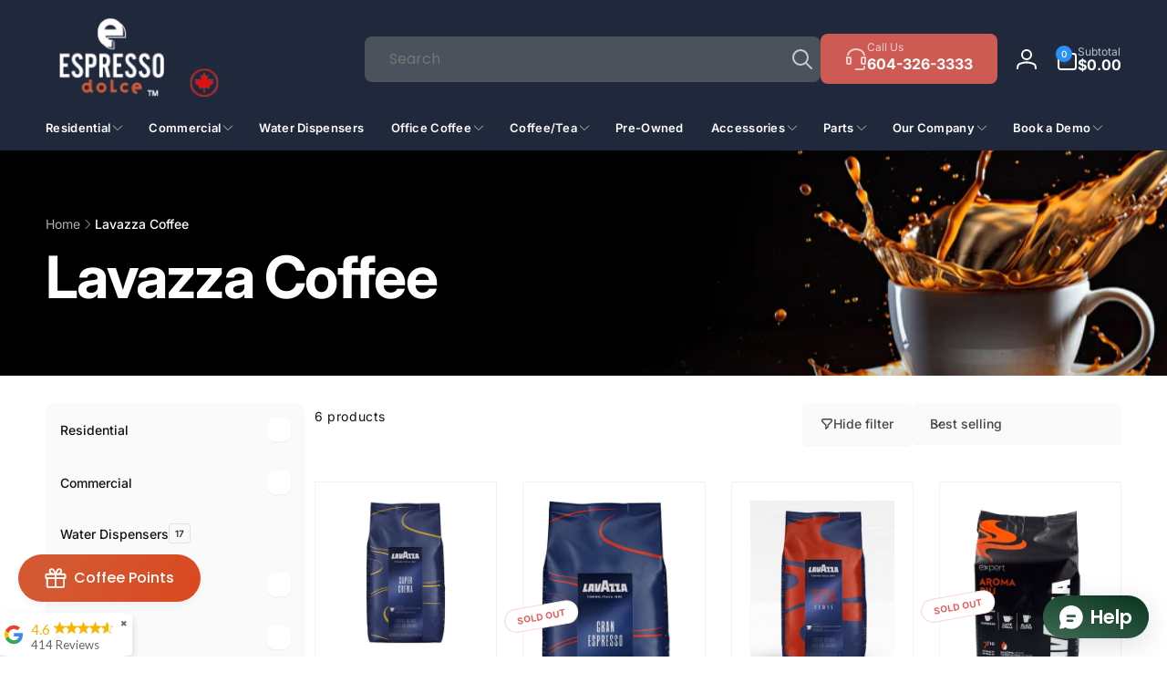

--- FILE ---
content_type: text/html; charset=utf-8
request_url: https://espressodolce.ca/collections/lavazza-1
body_size: 100055
content:
<!doctype html>
<html class="no-js" lang="en" dir="ltr">
  <head>
    <meta charset="utf-8">
    <meta http-equiv="X-UA-Compatible" content="IE=edge">
   <meta name="viewport" content="width=device-width">
    <meta name="theme-color" content="">

<meta name="description" content="Discover the best espresso machines for home and commercial use. Featuring top brands known for quality, durability, and innovation, ensuring a perfect cup every time.">

 <meta name="keywords" content="espresso machine, coffee machine, best espresso machine, espresso maker, home coffee machine, commercial espresso machine, espresso equipment, coffee accessories, 
   home brewing, buy espresso machine, coffee lovers, Dolce Espresso, espresso grinders, coffee grinder, jura machine, delonghi machine, hlf machine, jura, home coffee machine, espresso machine for home, coffee machine for home, best espresso machine">

    
    <link rel="canonical" href="https://espressodolce.ca/collections/lavazza-1">
    <link rel="preconnect" href="https://cdn.shopify.com" crossorigin><link rel="shortcut icon" type="image/png" href="//espressodolce.ca/cdn/shop/files/flv.webp?crop=center&height=96&v=1732741003&width=96">
      <link rel="apple-touch-icon" type="image/png" href="//espressodolce.ca/cdn/shop/files/flv.webp?crop=center&height=180&v=1732741003&width=180">

    
<link rel="preload" as="font" href="//espressodolce.ca/cdn/fonts/inter/inter_n4.b2a3f24c19b4de56e8871f609e73ca7f6d2e2bb9.woff2" type="font/woff2" crossorigin><link rel="preload" as="font" href="//espressodolce.ca/cdn/fonts/inter/inter_n7.02711e6b374660cfc7915d1afc1c204e633421e4.woff2" type="font/woff2" crossorigin>
<title>
        Lavazza Coffee
</title>

      


<meta property="og:site_name" content="Espresso Dolce">
<meta property="og:url" content="https://espressodolce.ca/collections/lavazza-1">
<meta property="og:title" content="Lavazza Coffee">
<meta property="og:type" content="website">
<meta property="og:description" content="Discover the best espresso machines and coffee machines on the market, designed for both home enthusiasts and commercial establishments. Featuring trusted brands known for their quality, durability, and innovative features, our selection ensures you get the most out of every cup. Whether you&#39;re looking for a high-end e"><meta name="twitter:card" content="summary_large_image">
<meta name="twitter:title" content="Lavazza Coffee">
<meta name="twitter:description" content="Discover the best espresso machines and coffee machines on the market, designed for both home enthusiasts and commercial establishments. Featuring trusted brands known for their quality, durability, and innovative features, our selection ensures you get the most out of every cup. Whether you&#39;re looking for a high-end e">
<script>
      window.shopUrl = 'https://espressodolce.ca';
      window.routes = {
        cart_url: '/cart',
        cart_add_url: '/cart/add',
        cart_change_url: '/cart/change',
        cart_update_url: '/cart/update',
        predictive_search_url: '/search/suggest',
        search_url: '/search',
        product_recommendations_url: '/recommendations/products'
      };

      window.photoswipeUrls = {
        lib: '//espressodolce.ca/cdn/shop/t/18/assets/photoswipe.umd.min.js?v=26433048617275824511727471767',
        loaded: false
      };

      window.hasQuickAddDrawer = false;
      window.hasQuickViewModal = false;

      window.cartStrings = {
        error: `There was an error while updating your cart. Please try again.`,
        quantityError: `You can only add [quantity] of this item to your cart.`,
        success: `The product has been added to the cart.`
      }

      window.variantStrings = {
        addToCart: `Add to cart`,
        soldOut: `Sold out`,
        unavailable: `Unavailable`,
        unavailable_with_option: `[value] - Unavailable`
      }

      window.accessibilityStrings = {
        imageAvailable: `Image [index] is now available in gallery view`,
        shareSuccess: `Link copied to clipboard`,
        copyToClipboard: `Copy link`,
        pauseSlideshow: `Pause slideshow`,
        playSlideshow: `Play slideshow`,countdownExpiredMsg: `The countdown timer has been expired.`
      };window.recentlyViewedStrings = {
          empty: "There are no recently viewed products."
        };
        window.recentlyViewedLimit = 10;window.addedCompareStrings = {
          success: "Added to the comparison list."
        };window.freeShippingBarExcludeProducts =[];window.moneyFormat = "\u003cspan class=money\u003e${{amount}}\u003c\/span\u003e";
      window.loadedBackgroundColorSwatches =true;
      window.currencyMain = "CAD";
      window.appearAnimate = false;
      window.hideUnavailableOptions = true;
    </script><script>
        (g=>{var h,a,k,p="The Google Maps JavaScript API",c="google",l="importLibrary",q="__ib__",m=document,b=window;b=b[c]||(b[c]={});var d=b.maps||(b.maps={}),r=new Set,e=new URLSearchParams,u=()=>h||(h=new Promise(async(f,n)=>{await (a=m.createElement("script"));e.set("libraries",[...r]+"");for(k in g)e.set(k.replace(/[A-Z]/g,t=>"_"+t[0].toLowerCase()),g[k]);e.set("callback",c+".maps."+q);a.src=`https://maps.${c}apis.com/maps/api/js?`+e;d[q]=f;a.onerror=()=>h=n(Error(p+" could not load."));a.nonce=m.querySelector("script[nonce]")?.nonce||"";m.head.append(a)}));d[l]?console.warn(p+" only loads once. Ignoring:",g):d[l]=(f,...n)=>r.add(f)&&u().then(()=>d[l](f,...n))})({
          key: "AIzaSyD73DSz0vvpzAsN4DVZyIyt733jt60S7-o",
          v: "weekly"
        });
      </script><script>window.performance && window.performance.mark && window.performance.mark('shopify.content_for_header.start');</script><meta name="google-site-verification" content="nTMmyFq9NTnaJau9LJmd5MPxZWA9aqbGv2UWkyxAvkQ">
<meta name="google-site-verification" content="eNQYmutvO16syYkYAi0B0x1AFN-fFfRZcOR6IDmeFJE">
<meta name="facebook-domain-verification" content="h8at0hq9dlw1fmwgknl7yygqnqpkbx">
<meta name="google-site-verification" content="nTMmyFq9NTnaJau9LJmd5MPxZWA9aqbGv2UWkyxAvkQ">
<meta id="shopify-digital-wallet" name="shopify-digital-wallet" content="/56373706916/digital_wallets/dialog">
<meta name="shopify-checkout-api-token" content="9e0b08711d883b97bbb0a235ce14d315">
<meta id="in-context-paypal-metadata" data-shop-id="56373706916" data-venmo-supported="false" data-environment="production" data-locale="en_US" data-paypal-v4="true" data-currency="CAD">
<link rel="alternate" type="application/atom+xml" title="Feed" href="/collections/lavazza-1.atom" />
<link rel="alternate" type="application/json+oembed" href="https://espressodolce.ca/collections/lavazza-1.oembed">
<script async="async" src="/checkouts/internal/preloads.js?locale=en-CA"></script>
<link rel="preconnect" href="https://shop.app" crossorigin="anonymous">
<script async="async" src="https://shop.app/checkouts/internal/preloads.js?locale=en-CA&shop_id=56373706916" crossorigin="anonymous"></script>
<script id="apple-pay-shop-capabilities" type="application/json">{"shopId":56373706916,"countryCode":"CA","currencyCode":"CAD","merchantCapabilities":["supports3DS"],"merchantId":"gid:\/\/shopify\/Shop\/56373706916","merchantName":"Espresso Dolce","requiredBillingContactFields":["postalAddress","email","phone"],"requiredShippingContactFields":["postalAddress","email","phone"],"shippingType":"shipping","supportedNetworks":["visa","masterCard","amex","discover","interac","jcb"],"total":{"type":"pending","label":"Espresso Dolce","amount":"1.00"},"shopifyPaymentsEnabled":true,"supportsSubscriptions":true}</script>
<script id="shopify-features" type="application/json">{"accessToken":"9e0b08711d883b97bbb0a235ce14d315","betas":["rich-media-storefront-analytics"],"domain":"espressodolce.ca","predictiveSearch":true,"shopId":56373706916,"locale":"en"}</script>
<script>var Shopify = Shopify || {};
Shopify.shop = "espresso-staging.myshopify.com";
Shopify.locale = "en";
Shopify.currency = {"active":"CAD","rate":"1.0"};
Shopify.country = "CA";
Shopify.theme = {"name":"Woodstock","id":145349378306,"schema_name":"Woodstock","schema_version":"2.1.0","theme_store_id":2239,"role":"main"};
Shopify.theme.handle = "null";
Shopify.theme.style = {"id":null,"handle":null};
Shopify.cdnHost = "espressodolce.ca/cdn";
Shopify.routes = Shopify.routes || {};
Shopify.routes.root = "/";</script>
<script type="module">!function(o){(o.Shopify=o.Shopify||{}).modules=!0}(window);</script>
<script>!function(o){function n(){var o=[];function n(){o.push(Array.prototype.slice.apply(arguments))}return n.q=o,n}var t=o.Shopify=o.Shopify||{};t.loadFeatures=n(),t.autoloadFeatures=n()}(window);</script>
<script>
  window.ShopifyPay = window.ShopifyPay || {};
  window.ShopifyPay.apiHost = "shop.app\/pay";
  window.ShopifyPay.redirectState = null;
</script>
<script id="shop-js-analytics" type="application/json">{"pageType":"collection"}</script>
<script defer="defer" async type="module" src="//espressodolce.ca/cdn/shopifycloud/shop-js/modules/v2/client.init-shop-cart-sync_BT-GjEfc.en.esm.js"></script>
<script defer="defer" async type="module" src="//espressodolce.ca/cdn/shopifycloud/shop-js/modules/v2/chunk.common_D58fp_Oc.esm.js"></script>
<script defer="defer" async type="module" src="//espressodolce.ca/cdn/shopifycloud/shop-js/modules/v2/chunk.modal_xMitdFEc.esm.js"></script>
<script type="module">
  await import("//espressodolce.ca/cdn/shopifycloud/shop-js/modules/v2/client.init-shop-cart-sync_BT-GjEfc.en.esm.js");
await import("//espressodolce.ca/cdn/shopifycloud/shop-js/modules/v2/chunk.common_D58fp_Oc.esm.js");
await import("//espressodolce.ca/cdn/shopifycloud/shop-js/modules/v2/chunk.modal_xMitdFEc.esm.js");

  window.Shopify.SignInWithShop?.initShopCartSync?.({"fedCMEnabled":true,"windoidEnabled":true});

</script>
<script>
  window.Shopify = window.Shopify || {};
  if (!window.Shopify.featureAssets) window.Shopify.featureAssets = {};
  window.Shopify.featureAssets['shop-js'] = {"shop-cart-sync":["modules/v2/client.shop-cart-sync_DZOKe7Ll.en.esm.js","modules/v2/chunk.common_D58fp_Oc.esm.js","modules/v2/chunk.modal_xMitdFEc.esm.js"],"init-fed-cm":["modules/v2/client.init-fed-cm_B6oLuCjv.en.esm.js","modules/v2/chunk.common_D58fp_Oc.esm.js","modules/v2/chunk.modal_xMitdFEc.esm.js"],"shop-cash-offers":["modules/v2/client.shop-cash-offers_D2sdYoxE.en.esm.js","modules/v2/chunk.common_D58fp_Oc.esm.js","modules/v2/chunk.modal_xMitdFEc.esm.js"],"shop-login-button":["modules/v2/client.shop-login-button_QeVjl5Y3.en.esm.js","modules/v2/chunk.common_D58fp_Oc.esm.js","modules/v2/chunk.modal_xMitdFEc.esm.js"],"pay-button":["modules/v2/client.pay-button_DXTOsIq6.en.esm.js","modules/v2/chunk.common_D58fp_Oc.esm.js","modules/v2/chunk.modal_xMitdFEc.esm.js"],"shop-button":["modules/v2/client.shop-button_DQZHx9pm.en.esm.js","modules/v2/chunk.common_D58fp_Oc.esm.js","modules/v2/chunk.modal_xMitdFEc.esm.js"],"avatar":["modules/v2/client.avatar_BTnouDA3.en.esm.js"],"init-windoid":["modules/v2/client.init-windoid_CR1B-cfM.en.esm.js","modules/v2/chunk.common_D58fp_Oc.esm.js","modules/v2/chunk.modal_xMitdFEc.esm.js"],"init-shop-for-new-customer-accounts":["modules/v2/client.init-shop-for-new-customer-accounts_C_vY_xzh.en.esm.js","modules/v2/client.shop-login-button_QeVjl5Y3.en.esm.js","modules/v2/chunk.common_D58fp_Oc.esm.js","modules/v2/chunk.modal_xMitdFEc.esm.js"],"init-shop-email-lookup-coordinator":["modules/v2/client.init-shop-email-lookup-coordinator_BI7n9ZSv.en.esm.js","modules/v2/chunk.common_D58fp_Oc.esm.js","modules/v2/chunk.modal_xMitdFEc.esm.js"],"init-shop-cart-sync":["modules/v2/client.init-shop-cart-sync_BT-GjEfc.en.esm.js","modules/v2/chunk.common_D58fp_Oc.esm.js","modules/v2/chunk.modal_xMitdFEc.esm.js"],"shop-toast-manager":["modules/v2/client.shop-toast-manager_DiYdP3xc.en.esm.js","modules/v2/chunk.common_D58fp_Oc.esm.js","modules/v2/chunk.modal_xMitdFEc.esm.js"],"init-customer-accounts":["modules/v2/client.init-customer-accounts_D9ZNqS-Q.en.esm.js","modules/v2/client.shop-login-button_QeVjl5Y3.en.esm.js","modules/v2/chunk.common_D58fp_Oc.esm.js","modules/v2/chunk.modal_xMitdFEc.esm.js"],"init-customer-accounts-sign-up":["modules/v2/client.init-customer-accounts-sign-up_iGw4briv.en.esm.js","modules/v2/client.shop-login-button_QeVjl5Y3.en.esm.js","modules/v2/chunk.common_D58fp_Oc.esm.js","modules/v2/chunk.modal_xMitdFEc.esm.js"],"shop-follow-button":["modules/v2/client.shop-follow-button_CqMgW2wH.en.esm.js","modules/v2/chunk.common_D58fp_Oc.esm.js","modules/v2/chunk.modal_xMitdFEc.esm.js"],"checkout-modal":["modules/v2/client.checkout-modal_xHeaAweL.en.esm.js","modules/v2/chunk.common_D58fp_Oc.esm.js","modules/v2/chunk.modal_xMitdFEc.esm.js"],"shop-login":["modules/v2/client.shop-login_D91U-Q7h.en.esm.js","modules/v2/chunk.common_D58fp_Oc.esm.js","modules/v2/chunk.modal_xMitdFEc.esm.js"],"lead-capture":["modules/v2/client.lead-capture_BJmE1dJe.en.esm.js","modules/v2/chunk.common_D58fp_Oc.esm.js","modules/v2/chunk.modal_xMitdFEc.esm.js"],"payment-terms":["modules/v2/client.payment-terms_Ci9AEqFq.en.esm.js","modules/v2/chunk.common_D58fp_Oc.esm.js","modules/v2/chunk.modal_xMitdFEc.esm.js"]};
</script>
<script>(function() {
  var isLoaded = false;
  function asyncLoad() {
    if (isLoaded) return;
    isLoaded = true;
    var urls = ["https:\/\/cdn-app.sealsubscriptions.com\/shopify\/public\/js\/sealsubscriptions.js?shop=espresso-staging.myshopify.com","https:\/\/d23dclunsivw3h.cloudfront.net\/redirect-app.js?shop=espresso-staging.myshopify.com","https:\/\/api.revy.io\/bundle.js?shop=espresso-staging.myshopify.com","https:\/\/pvc-app.herokuapp.com\/get_script\/89b91c08fe1011eca97a16d4b4af1a30.js?shop=espresso-staging.myshopify.com","https:\/\/cdn.logbase.io\/lb-upsell-wrapper.js?shop=espresso-staging.myshopify.com","https:\/\/api.prod-rome.ue2.breadgateway.net\/api\/shopify-plugin-backend\/messaging-app\/cart.js?shopId=b83b32f8-47a7-47ca-bc57-d69866bdbc35\u0026shop=espresso-staging.myshopify.com","https:\/\/shopify-widget.route.com\/shopify.widget.js?shop=espresso-staging.myshopify.com","https:\/\/googlereview.gropulse.com\/get_widget?shop=espresso-staging.myshopify.com","https:\/\/storage.googleapis.com\/merchant_reviews_scripts\/espresso-staging.myshopify.com\/google_business_badge.js?shop=espresso-staging.myshopify.com","https:\/\/storage.googleapis.com\/merchant_reviews_scripts\/espresso-staging.myshopify.com\/business_badge_script.js?shop=espresso-staging.myshopify.com"];
    for (var i = 0; i < urls.length; i++) {
      var s = document.createElement('script');
      s.type = 'text/javascript';
      s.async = true;
      s.src = urls[i];
      var x = document.getElementsByTagName('script')[0];
      x.parentNode.insertBefore(s, x);
    }
  };
  if(window.attachEvent) {
    window.attachEvent('onload', asyncLoad);
  } else {
    window.addEventListener('load', asyncLoad, false);
  }
})();</script>
<script id="__st">var __st={"a":56373706916,"offset":-28800,"reqid":"1b1a13a5-d14e-4818-9505-1467fe5fc676-1769174950","pageurl":"espressodolce.ca\/collections\/lavazza-1","u":"2914ad1bf764","p":"collection","rtyp":"collection","rid":408749048066};</script>
<script>window.ShopifyPaypalV4VisibilityTracking = true;</script>
<script id="captcha-bootstrap">!function(){'use strict';const t='contact',e='account',n='new_comment',o=[[t,t],['blogs',n],['comments',n],[t,'customer']],c=[[e,'customer_login'],[e,'guest_login'],[e,'recover_customer_password'],[e,'create_customer']],r=t=>t.map((([t,e])=>`form[action*='/${t}']:not([data-nocaptcha='true']) input[name='form_type'][value='${e}']`)).join(','),a=t=>()=>t?[...document.querySelectorAll(t)].map((t=>t.form)):[];function s(){const t=[...o],e=r(t);return a(e)}const i='password',u='form_key',d=['recaptcha-v3-token','g-recaptcha-response','h-captcha-response',i],f=()=>{try{return window.sessionStorage}catch{return}},m='__shopify_v',_=t=>t.elements[u];function p(t,e,n=!1){try{const o=window.sessionStorage,c=JSON.parse(o.getItem(e)),{data:r}=function(t){const{data:e,action:n}=t;return t[m]||n?{data:e,action:n}:{data:t,action:n}}(c);for(const[e,n]of Object.entries(r))t.elements[e]&&(t.elements[e].value=n);n&&o.removeItem(e)}catch(o){console.error('form repopulation failed',{error:o})}}const l='form_type',E='cptcha';function T(t){t.dataset[E]=!0}const w=window,h=w.document,L='Shopify',v='ce_forms',y='captcha';let A=!1;((t,e)=>{const n=(g='f06e6c50-85a8-45c8-87d0-21a2b65856fe',I='https://cdn.shopify.com/shopifycloud/storefront-forms-hcaptcha/ce_storefront_forms_captcha_hcaptcha.v1.5.2.iife.js',D={infoText:'Protected by hCaptcha',privacyText:'Privacy',termsText:'Terms'},(t,e,n)=>{const o=w[L][v],c=o.bindForm;if(c)return c(t,g,e,D).then(n);var r;o.q.push([[t,g,e,D],n]),r=I,A||(h.body.append(Object.assign(h.createElement('script'),{id:'captcha-provider',async:!0,src:r})),A=!0)});var g,I,D;w[L]=w[L]||{},w[L][v]=w[L][v]||{},w[L][v].q=[],w[L][y]=w[L][y]||{},w[L][y].protect=function(t,e){n(t,void 0,e),T(t)},Object.freeze(w[L][y]),function(t,e,n,w,h,L){const[v,y,A,g]=function(t,e,n){const i=e?o:[],u=t?c:[],d=[...i,...u],f=r(d),m=r(i),_=r(d.filter((([t,e])=>n.includes(e))));return[a(f),a(m),a(_),s()]}(w,h,L),I=t=>{const e=t.target;return e instanceof HTMLFormElement?e:e&&e.form},D=t=>v().includes(t);t.addEventListener('submit',(t=>{const e=I(t);if(!e)return;const n=D(e)&&!e.dataset.hcaptchaBound&&!e.dataset.recaptchaBound,o=_(e),c=g().includes(e)&&(!o||!o.value);(n||c)&&t.preventDefault(),c&&!n&&(function(t){try{if(!f())return;!function(t){const e=f();if(!e)return;const n=_(t);if(!n)return;const o=n.value;o&&e.removeItem(o)}(t);const e=Array.from(Array(32),(()=>Math.random().toString(36)[2])).join('');!function(t,e){_(t)||t.append(Object.assign(document.createElement('input'),{type:'hidden',name:u})),t.elements[u].value=e}(t,e),function(t,e){const n=f();if(!n)return;const o=[...t.querySelectorAll(`input[type='${i}']`)].map((({name:t})=>t)),c=[...d,...o],r={};for(const[a,s]of new FormData(t).entries())c.includes(a)||(r[a]=s);n.setItem(e,JSON.stringify({[m]:1,action:t.action,data:r}))}(t,e)}catch(e){console.error('failed to persist form',e)}}(e),e.submit())}));const S=(t,e)=>{t&&!t.dataset[E]&&(n(t,e.some((e=>e===t))),T(t))};for(const o of['focusin','change'])t.addEventListener(o,(t=>{const e=I(t);D(e)&&S(e,y())}));const B=e.get('form_key'),M=e.get(l),P=B&&M;t.addEventListener('DOMContentLoaded',(()=>{const t=y();if(P)for(const e of t)e.elements[l].value===M&&p(e,B);[...new Set([...A(),...v().filter((t=>'true'===t.dataset.shopifyCaptcha))])].forEach((e=>S(e,t)))}))}(h,new URLSearchParams(w.location.search),n,t,e,['guest_login'])})(!0,!0)}();</script>
<script integrity="sha256-4kQ18oKyAcykRKYeNunJcIwy7WH5gtpwJnB7kiuLZ1E=" data-source-attribution="shopify.loadfeatures" defer="defer" src="//espressodolce.ca/cdn/shopifycloud/storefront/assets/storefront/load_feature-a0a9edcb.js" crossorigin="anonymous"></script>
<script crossorigin="anonymous" defer="defer" src="//espressodolce.ca/cdn/shopifycloud/storefront/assets/shopify_pay/storefront-65b4c6d7.js?v=20250812"></script>
<script data-source-attribution="shopify.dynamic_checkout.dynamic.init">var Shopify=Shopify||{};Shopify.PaymentButton=Shopify.PaymentButton||{isStorefrontPortableWallets:!0,init:function(){window.Shopify.PaymentButton.init=function(){};var t=document.createElement("script");t.src="https://espressodolce.ca/cdn/shopifycloud/portable-wallets/latest/portable-wallets.en.js",t.type="module",document.head.appendChild(t)}};
</script>
<script data-source-attribution="shopify.dynamic_checkout.buyer_consent">
  function portableWalletsHideBuyerConsent(e){var t=document.getElementById("shopify-buyer-consent"),n=document.getElementById("shopify-subscription-policy-button");t&&n&&(t.classList.add("hidden"),t.setAttribute("aria-hidden","true"),n.removeEventListener("click",e))}function portableWalletsShowBuyerConsent(e){var t=document.getElementById("shopify-buyer-consent"),n=document.getElementById("shopify-subscription-policy-button");t&&n&&(t.classList.remove("hidden"),t.removeAttribute("aria-hidden"),n.addEventListener("click",e))}window.Shopify?.PaymentButton&&(window.Shopify.PaymentButton.hideBuyerConsent=portableWalletsHideBuyerConsent,window.Shopify.PaymentButton.showBuyerConsent=portableWalletsShowBuyerConsent);
</script>
<script data-source-attribution="shopify.dynamic_checkout.cart.bootstrap">document.addEventListener("DOMContentLoaded",(function(){function t(){return document.querySelector("shopify-accelerated-checkout-cart, shopify-accelerated-checkout")}if(t())Shopify.PaymentButton.init();else{new MutationObserver((function(e,n){t()&&(Shopify.PaymentButton.init(),n.disconnect())})).observe(document.body,{childList:!0,subtree:!0})}}));
</script>
<link id="shopify-accelerated-checkout-styles" rel="stylesheet" media="screen" href="https://espressodolce.ca/cdn/shopifycloud/portable-wallets/latest/accelerated-checkout-backwards-compat.css" crossorigin="anonymous">
<style id="shopify-accelerated-checkout-cart">
        #shopify-buyer-consent {
  margin-top: 1em;
  display: inline-block;
  width: 100%;
}

#shopify-buyer-consent.hidden {
  display: none;
}

#shopify-subscription-policy-button {
  background: none;
  border: none;
  padding: 0;
  text-decoration: underline;
  font-size: inherit;
  cursor: pointer;
}

#shopify-subscription-policy-button::before {
  box-shadow: none;
}

      </style>

<script>window.performance && window.performance.mark && window.performance.mark('shopify.content_for_header.end');</script>

    <script src="//espressodolce.ca/cdn/shop/t/18/assets/critical-global.js?v=135536291937089502731727471766" defer="defer"></script>
    <script src="//espressodolce.ca/cdn/shop/t/18/assets/motion.min.js?v=8360468052175969501727471767" defer="defer"></script><style data-shopify>@font-face {
  font-family: Inter;
  font-weight: 400;
  font-style: normal;
  font-display: swap;
  src: url("//espressodolce.ca/cdn/fonts/inter/inter_n4.b2a3f24c19b4de56e8871f609e73ca7f6d2e2bb9.woff2") format("woff2"),
       url("//espressodolce.ca/cdn/fonts/inter/inter_n4.af8052d517e0c9ffac7b814872cecc27ae1fa132.woff") format("woff");
}
@font-face {
  font-family: Inter;
  font-weight: 700;
  font-style: normal;
  font-display: swap;
  src: url("//espressodolce.ca/cdn/fonts/inter/inter_n7.02711e6b374660cfc7915d1afc1c204e633421e4.woff2") format("woff2"),
       url("//espressodolce.ca/cdn/fonts/inter/inter_n7.6dab87426f6b8813070abd79972ceaf2f8d3b012.woff") format("woff");
}
@font-face {
  font-family: Inter;
  font-weight: 400;
  font-style: italic;
  font-display: swap;
  src: url("//espressodolce.ca/cdn/fonts/inter/inter_i4.feae1981dda792ab80d117249d9c7e0f1017e5b3.woff2") format("woff2"),
       url("//espressodolce.ca/cdn/fonts/inter/inter_i4.62773b7113d5e5f02c71486623cf828884c85c6e.woff") format("woff");
}
@font-face {
  font-family: Inter;
  font-weight: 700;
  font-style: italic;
  font-display: swap;
  src: url("//espressodolce.ca/cdn/fonts/inter/inter_i7.b377bcd4cc0f160622a22d638ae7e2cd9b86ea4c.woff2") format("woff2"),
       url("//espressodolce.ca/cdn/fonts/inter/inter_i7.7c69a6a34e3bb44fcf6f975857e13b9a9b25beb4.woff") format("woff");
}
@font-face {
  font-family: Inter;
  font-weight: 500;
  font-style: normal;
  font-display: swap;
  src: url("//espressodolce.ca/cdn/fonts/inter/inter_n5.d7101d5e168594dd06f56f290dd759fba5431d97.woff2") format("woff2"),
       url("//espressodolce.ca/cdn/fonts/inter/inter_n5.5332a76bbd27da00474c136abb1ca3cbbf259068.woff") format("woff");
}
@font-face {
  font-family: Inter;
  font-weight: 600;
  font-style: normal;
  font-display: swap;
  src: url("//espressodolce.ca/cdn/fonts/inter/inter_n6.771af0474a71b3797eb38f3487d6fb79d43b6877.woff2") format("woff2"),
       url("//espressodolce.ca/cdn/fonts/inter/inter_n6.88c903d8f9e157d48b73b7777d0642925bcecde7.woff") format("woff");
}

:root,.color-background-1 {
			--color-foreground: 18, 18, 18;
			--color-background: 255, 255, 255;
			--gradient-background: #ffffff;
			--color-button-text: 255, 255, 255;
			--color-button: 37, 99, 235;
			--color-sale-off-price: 239, 68, 68;
			--color-compare-at-price: 148, 163, 184;
			--color-review-stars: 251, 191, 36;
			--color-background-input: 250, 250, 250;--free-shipping-tracking-background:linear-gradient(269.94deg, rgba(239, 68, 68, 1) 0.05%, rgba(251, 191, 36, 1) 99.95%);--color-text-message-success: 22, 101, 52;
			--color-background-message-success: 239, 253, 244;
			--color-text-message-warning: 160, 98, 7;
			--color-background-message-warning: 254, 252, 232;
			--color-text-message-error: 152, 28, 27;
			--color-background-message-error: 254, 242, 242;	
		}
.color-background-2 {
			--color-foreground: 255, 255, 255;
			--color-background: 61, 76, 107;
			--gradient-background: #3d4c6b;
			--color-button-text: 255, 255, 255;
			--color-button: 37, 99, 235;
			--color-sale-off-price: 239, 68, 68;
			--color-compare-at-price: 148, 163, 184;
			--color-review-stars: 251, 191, 36;
			--color-background-input: 255, 255, 255;--free-shipping-tracking-background:linear-gradient(269.94deg, rgba(239, 68, 68, 1) 0.05%, rgba(251, 191, 36, 1) 99.95%);--color-text-message-success: 22, 101, 52;
			--color-background-message-success: 239, 253, 244;
			--color-text-message-warning: 160, 98, 7;
			--color-background-message-warning: 254, 252, 232;
			--color-text-message-error: 152, 28, 27;
			--color-background-message-error: 254, 242, 242;	
		}
.color-inverse {
			--color-foreground: 255, 255, 255;
			--color-background: 32, 41, 60;
			--gradient-background: #20293c;
			--color-button-text: 255, 255, 255;
			--color-button: 44, 145, 244;
			--color-sale-off-price: 239, 68, 68;
			--color-compare-at-price: 115, 115, 115;
			--color-review-stars: 4, 69, 202;
			--color-background-input: 23, 23, 23;--free-shipping-tracking-background:linear-gradient(269.94deg, rgba(239, 68, 68, 1) 0.05%, rgba(251, 191, 36, 1) 99.95%);--color-text-message-success: 22, 101, 52;
			--color-background-message-success: 239, 253, 244;
			--color-text-message-warning: 160, 98, 7;
			--color-background-message-warning: 254, 252, 232;
			--color-text-message-error: 152, 28, 27;
			--color-background-message-error: 254, 242, 242;	
		}:root {
		--font-body-family: Inter, sans-serif;
		--font-body-style: normal;
		--font-body-weight: 400;
		--font-body-weight-bold: 700;
		--font-body-weight-medium:500;
		--font-body-weight-large:600;

		--font-heading-family: Inter, sans-serif;
		--font-heading-style: normal;
		--font-heading-weight: 400;
		--font-heading-weight-bold: 700;
		--font-heading-weight-rte-bold: 700;
		--font-heading-weight-semi-bold:600;
		--font-heading-weight-medium:500;

		--font-body-scale: 1.0;
		--font-heading-scale: 1.0;

		--color-global-shadow: 18, 18, 18;

		--card-heading-product-weight: var(--font-heading-weight-semi-bold);--font-button-family: var(--font-heading-family);
			--font-button-style: var(--font-heading-style);
			--font-button-weight: var(--font-heading-weight);
			--font-button-weight-medium: var(--font-heading-weight-medium);
			--font-button-scale: var(--font-heading-scale);
			--font-button-weight-bold: var(--font-heading-weight-semi-bold);--page-width: 144rem;
		--page-width-margin: 0rem;

		--transform-direction: -1;
		--left-holder: left;
		--right-holder: right;
		--center-holder: center;

		--product-card-text-alignment: var(--left-holder);
		--product-card-border-opacity: 0.05;
		--product-card-padding: 2rem;
		--product-card-shadow-position: 0rem;
		--product-card-shadow-opacity: 0.15;
		--product-card-border-radius: 0px;--product-card-border-radius-image: 0px;--product-card-shadow-distance: 8rem;
		
		--collection-card-text-alignment: var(--left-holder);
		--collection-card-border-radius: 1.6rem;
		
		--color-sale-badge-foreground: 220, 38, 38;
		--color-sale-badge-background: 254, 242, 242;
		--color-sold-out-badge-foreground: 234, 92, 92;
		--color-sold-out-badge-background: 255, 255, 255;
		--color-custom-badge-1-foreground: 22, 163, 74;
		--color-custom-badge-1-background: 240, 253, 244;
		--color-custom-badge-2-foreground: 255, 255, 255;
		--color-custom-badge-2-background: 6, 5, 227;
		--color-custom-badge-3-foreground: 255, 255, 255;
		--color-custom-badge-3-background: 0, 0, 0;
		--color-custom-badge-4-foreground: 255, 255, 255;
		--color-custom-badge-4-background: 24, 206, 8;
		--color-custom-badge-5-foreground: 0, 0, 0;
		--color-custom-badge-5-background: 138, 255, 248;
		--color-blog-card-badge-foreground: 0, 0, 0;
		--color-blog-card-badge-background: 255, 255, 255;

		--spacing-sections-desktop: 0px;
		--spacing-sections-mobile: 0px;

		--grid-desktop-vertical-spacing: 28px;
		--grid-desktop-horizontal-spacing: 28px;
		--grid-mobile-vertical-spacing: 14px;
		--grid-mobile-horizontal-spacing: 14px;

		--variants-pills-color-radius:50%;
		--card-product-color-radius:50%;--color-page-heading-text: 255, 255, 255;/* Deprecated variables - will be removed in the next version */
		--font-body-weight-500: var(--font-body-weight-medium);
	}

	:root, .color-background-1, .color-background-2, .color-inverse {
		--color-button-outline: var(--color-button-text);
		--color-button-text-outline: var(--color-button);
		--color-link: var(--color-foreground);
		--color-line: rgb(var(--color-foreground), .3);
		--color-card-hover: var(--color-foreground);
		--color-accent-text: var(--color-highlight);
		--color-price-foreground: var(--color-foreground);
		--color-review-stars-foreground: var(--color-review-stars);
		--color-highlight: var(--color-button);
	}

	body, .color-background-1, .color-background-2, .color-inverse {
		color: rgb(var(--color-foreground));
		background-color: rgb(var(--color-background));
	}*,
		*::before,
		*::after {
			box-sizing: inherit;
		}

		html {
			box-sizing: border-box;
			font-size: calc(var(--font-body-scale) * 62.5%);
			height: 100%;
		}

		body {
			display: grid;
			grid-template-rows: auto auto 1fr auto;
			grid-template-columns: 100%;
			min-height: 100%;
			margin: 0;
			font-size: 1.6rem;
			line-height: calc(1 + 0.6 / var(--font-body-scale));
			font-family: var(--font-body-family);
			font-style: var(--font-body-style);
			font-weight: var(--font-body-weight);
		}ul.grid.contains-card--product {
			--grid-horizontal-spacing: 0rem;
			--grid-mobile-vertical-spacing: 0rem;
			--grid-desktop-vertical-spacing: 0rem;
			row-gap: 0rem;
		}.card__heading--product a {
			display: -webkit-box;
			-webkit-line-clamp: 1;
			-webkit-box-orient: vertical;
			overflow: hidden;
		}.card__heading--collection a:before {
				content: "";
			}@media(hover: hover) and (min-width: 990px) {
			.card__quick-buttons {
				position: absolute;
				top: calc(100% + 1rem);
				inset-inline: var(--product-card-padding);
				opacity: 0;
				visibility: hidden;
				transition: opacity 300ms ease, top 300ms ease;
			}

			.card-wrapper--product:hover .card__quick-buttons {
				opacity: 1;
				top: calc(100% - 2rem - var(--product-card-shadow-position));
				visibility: visible;
			}
		}</style><link href="//espressodolce.ca/cdn/shop/t/18/assets/critical-base.css?v=21984690465348435741727471766" rel="stylesheet" type="text/css" media="all" />
    <link rel="stylesheet" href="//espressodolce.ca/cdn/shop/t/18/assets/component-card.css?v=130058503653498769181727471765" media="print" onload="this.media='all'"><script>document.documentElement.className = document.documentElement.className.replace('no-js', 'js');
    if (Shopify.designMode) {
      document.documentElement.classList.add('shopify-design-mode');
    }
    </script>
    

  

<!-- BEGIN app block: shopify://apps/yoast-seo/blocks/metatags/7c777011-bc88-4743-a24e-64336e1e5b46 -->
<!-- This site is optimized with Yoast SEO for Shopify -->
<title>Lavazza Coffee | Espresso Dolce</title>
<link rel="canonical" href="https://espressodolce.ca/collections/lavazza-1" />
<meta name="robots" content="index, follow, max-image-preview:large, max-snippet:-1, max-video-preview:-1" />
<meta property="og:site_name" content="Espresso Dolce" />
<meta property="og:url" content="https://espressodolce.ca/collections/lavazza-1" />
<meta property="og:locale" content="en_US" />
<meta property="og:type" content="website" />
<meta property="og:title" content="Lavazza Coffee | Espresso Dolce" />
<meta name="twitter:card" content="summary_large_image" />
<script type="application/ld+json" id="yoast-schema-graph">
{
  "@context": "https://schema.org",
  "@graph": [
    {
      "@type": "Organization",
      "@id": "https://espressodolce.ca/#/schema/organization/1",
      "url": "https://espressodolce.ca",
      "name": "Espresso Dolce",
      "logo": {
        "@id": "https://espressodolce.ca/#/schema/ImageObject/34648456167682"
      },
      "image": [
        {
          "@id": "https://espressodolce.ca/#/schema/ImageObject/34648456167682"
        }
      ],
      "hasMerchantReturnPolicy": {
        "@type": "MerchantReturnPolicy",
        "merchantReturnLink": "https://espressodolce.ca/policies/refund-policy"
      },
      "sameAs": ["https:\/\/www.facebook.com\/espressodolce"]
    },
    {
      "@type": "ImageObject",
      "@id": "https://espressodolce.ca/#/schema/ImageObject/34648456167682",
      "width": 175,
      "height": 126,
      "url": "https:\/\/espressodolce.ca\/cdn\/shop\/files\/espresso-logo-service.webp?v=1735236555",
      "contentUrl": "https:\/\/espressodolce.ca\/cdn\/shop\/files\/espresso-logo-service.webp?v=1735236555"
    },
    {
      "@type": "WebSite",
      "@id": "https://espressodolce.ca/#/schema/website/1",
      "url": "https://espressodolce.ca",
      "name": "Espresso Dolce - Best Espresso Machines \u0026 Coffee Accessories in Canada",
      "alternateName": "Espresso Dolce | Best Espresso Machines \u0026 Coffee Accessories",
      "potentialAction": {
        "@type": "SearchAction",
        "target": "https://espressodolce.ca/search?q={search_term_string}",
        "query-input": "required name=search_term_string"
      },
      "publisher": {
        "@id": "https://espressodolce.ca/#/schema/organization/1"
      },
      "inLanguage": "en"
    },
    {
      "@type": "CollectionPage",
      "@id": "https:\/\/espressodolce.ca\/collections\/lavazza-1",
      "name": "Lavazza Coffee | Espresso Dolce",
      "datePublished": "2023-08-16T14:07:06-07:00",
      "breadcrumb": {
        "@id": "https:\/\/espressodolce.ca\/collections\/lavazza-1\/#\/schema\/breadcrumb"
      },
      "isPartOf": {
        "@id": "https://espressodolce.ca/#/schema/website/1"
      },
      "url": "https:\/\/espressodolce.ca\/collections\/lavazza-1"
    },
    {
      "@type": "BreadcrumbList",
      "@id": "https:\/\/espressodolce.ca\/collections\/lavazza-1\/#\/schema\/breadcrumb",
      "itemListElement": [
        {
          "@type": "ListItem",
          "name": "Espresso Dolce",
          "item": "https:\/\/espressodolce.ca",
          "position": 1
        },
        {
          "@type": "ListItem",
          "name": "Collections",
          "item": "https:\/\/espressodolce.ca\/collections",
          "position": 2
        },
        {
          "@type": "ListItem",
          "name": "Lavazza Coffee",
          "position": 3
        }
      ]
    }

  ]}
</script>
<!--/ Yoast SEO -->
<!-- END app block --><!-- BEGIN app block: shopify://apps/judge-me-reviews/blocks/judgeme_core/61ccd3b1-a9f2-4160-9fe9-4fec8413e5d8 --><!-- Start of Judge.me Core -->






<link rel="dns-prefetch" href="https://cdnwidget.judge.me">
<link rel="dns-prefetch" href="https://cdn.judge.me">
<link rel="dns-prefetch" href="https://cdn1.judge.me">
<link rel="dns-prefetch" href="https://api.judge.me">

<script data-cfasync='false' class='jdgm-settings-script'>window.jdgmSettings={"pagination":5,"disable_web_reviews":false,"badge_no_review_text":"No reviews","badge_n_reviews_text":"{{ n }} review/reviews","hide_badge_preview_if_no_reviews":true,"badge_hide_text":false,"enforce_center_preview_badge":false,"widget_title":"Customer Reviews","widget_open_form_text":"Write a review","widget_close_form_text":"Cancel review","widget_refresh_page_text":"Refresh page","widget_summary_text":"Based on {{ number_of_reviews }} review/reviews","widget_no_review_text":"Be the first to write a review","widget_name_field_text":"Display name","widget_verified_name_field_text":"Verified Name (public)","widget_name_placeholder_text":"Display name","widget_required_field_error_text":"This field is required.","widget_email_field_text":"Email address","widget_verified_email_field_text":"Verified Email (private, can not be edited)","widget_email_placeholder_text":"Your email address","widget_email_field_error_text":"Please enter a valid email address.","widget_rating_field_text":"Rating","widget_review_title_field_text":"Review Title","widget_review_title_placeholder_text":"Give your review a title","widget_review_body_field_text":"Review content","widget_review_body_placeholder_text":"Start writing here...","widget_pictures_field_text":"Picture/Video (optional)","widget_submit_review_text":"Submit Review","widget_submit_verified_review_text":"Submit Verified Review","widget_submit_success_msg_with_auto_publish":"Thank you! Please refresh the page in a few moments to see your review. You can remove or edit your review by logging into \u003ca href='https://judge.me/login' target='_blank' rel='nofollow noopener'\u003eJudge.me\u003c/a\u003e","widget_submit_success_msg_no_auto_publish":"Thank you! Your review will be published as soon as it is approved by the shop admin. You can remove or edit your review by logging into \u003ca href='https://judge.me/login' target='_blank' rel='nofollow noopener'\u003eJudge.me\u003c/a\u003e","widget_show_default_reviews_out_of_total_text":"Showing {{ n_reviews_shown }} out of {{ n_reviews }} reviews.","widget_show_all_link_text":"Show all","widget_show_less_link_text":"Show less","widget_author_said_text":"{{ reviewer_name }} said:","widget_days_text":"{{ n }} days ago","widget_weeks_text":"{{ n }} week/weeks ago","widget_months_text":"{{ n }} month/months ago","widget_years_text":"{{ n }} year/years ago","widget_yesterday_text":"Yesterday","widget_today_text":"Today","widget_replied_text":"\u003e\u003e {{ shop_name }} replied:","widget_read_more_text":"Read more","widget_reviewer_name_as_initial":"","widget_rating_filter_color":"#fbcd0a","widget_rating_filter_see_all_text":"See all reviews","widget_sorting_most_recent_text":"Most Recent","widget_sorting_highest_rating_text":"Highest Rating","widget_sorting_lowest_rating_text":"Lowest Rating","widget_sorting_with_pictures_text":"Only Pictures","widget_sorting_most_helpful_text":"Most Helpful","widget_open_question_form_text":"Ask a question","widget_reviews_subtab_text":"Reviews","widget_questions_subtab_text":"Questions","widget_question_label_text":"Question","widget_answer_label_text":"Answer","widget_question_placeholder_text":"Write your question here","widget_submit_question_text":"Submit Question","widget_question_submit_success_text":"Thank you for your question! We will notify you once it gets answered.","verified_badge_text":"Verified","verified_badge_bg_color":"","verified_badge_text_color":"","verified_badge_placement":"left-of-reviewer-name","widget_review_max_height":"","widget_hide_border":false,"widget_social_share":false,"widget_thumb":false,"widget_review_location_show":false,"widget_location_format":"","all_reviews_include_out_of_store_products":true,"all_reviews_out_of_store_text":"(out of store)","all_reviews_pagination":100,"all_reviews_product_name_prefix_text":"about","enable_review_pictures":false,"enable_question_anwser":false,"widget_theme":"default","review_date_format":"mm/dd/yyyy","default_sort_method":"most-recent","widget_product_reviews_subtab_text":"Product Reviews","widget_shop_reviews_subtab_text":"Shop Reviews","widget_other_products_reviews_text":"Reviews for other products","widget_store_reviews_subtab_text":"Store reviews","widget_no_store_reviews_text":"This store hasn't received any reviews yet","widget_web_restriction_product_reviews_text":"This product hasn't received any reviews yet","widget_no_items_text":"No items found","widget_show_more_text":"Show more","widget_write_a_store_review_text":"Write a Store Review","widget_other_languages_heading":"Reviews in Other Languages","widget_translate_review_text":"Translate review to {{ language }}","widget_translating_review_text":"Translating...","widget_show_original_translation_text":"Show original ({{ language }})","widget_translate_review_failed_text":"Review couldn't be translated.","widget_translate_review_retry_text":"Retry","widget_translate_review_try_again_later_text":"Try again later","show_product_url_for_grouped_product":false,"widget_sorting_pictures_first_text":"Pictures First","show_pictures_on_all_rev_page_mobile":false,"show_pictures_on_all_rev_page_desktop":false,"floating_tab_hide_mobile_install_preference":false,"floating_tab_button_name":"★ Reviews","floating_tab_title":"Let customers speak for us","floating_tab_button_color":"","floating_tab_button_background_color":"","floating_tab_url":"","floating_tab_url_enabled":false,"floating_tab_tab_style":"text","all_reviews_text_badge_text":"Customers rate us {{ shop.metafields.judgeme.all_reviews_rating | round: 1 }}/5 based on {{ shop.metafields.judgeme.all_reviews_count }} reviews.","all_reviews_text_badge_text_branded_style":"{{ shop.metafields.judgeme.all_reviews_rating | round: 1 }} out of 5 stars based on {{ shop.metafields.judgeme.all_reviews_count }} reviews","is_all_reviews_text_badge_a_link":false,"show_stars_for_all_reviews_text_badge":false,"all_reviews_text_badge_url":"","all_reviews_text_style":"text","all_reviews_text_color_style":"judgeme_brand_color","all_reviews_text_color":"#108474","all_reviews_text_show_jm_brand":true,"featured_carousel_show_header":true,"featured_carousel_title":"Let customers speak for us","testimonials_carousel_title":"Customers are saying","videos_carousel_title":"Real customer stories","cards_carousel_title":"Customers are saying","featured_carousel_count_text":"from {{ n }} reviews","featured_carousel_add_link_to_all_reviews_page":false,"featured_carousel_url":"","featured_carousel_show_images":true,"featured_carousel_autoslide_interval":5,"featured_carousel_arrows_on_the_sides":false,"featured_carousel_height":250,"featured_carousel_width":80,"featured_carousel_image_size":0,"featured_carousel_image_height":250,"featured_carousel_arrow_color":"#eeeeee","verified_count_badge_style":"branded","verified_count_badge_orientation":"horizontal","verified_count_badge_color_style":"judgeme_brand_color","verified_count_badge_color":"#108474","is_verified_count_badge_a_link":false,"verified_count_badge_url":"","verified_count_badge_show_jm_brand":true,"widget_rating_preset_default":5,"widget_first_sub_tab":"product-reviews","widget_show_histogram":true,"widget_histogram_use_custom_color":false,"widget_pagination_use_custom_color":false,"widget_star_use_custom_color":false,"widget_verified_badge_use_custom_color":false,"widget_write_review_use_custom_color":false,"picture_reminder_submit_button":"Upload Pictures","enable_review_videos":false,"mute_video_by_default":false,"widget_sorting_videos_first_text":"Videos First","widget_review_pending_text":"Pending","featured_carousel_items_for_large_screen":3,"social_share_options_order":"Facebook,Twitter","remove_microdata_snippet":true,"disable_json_ld":false,"enable_json_ld_products":false,"preview_badge_show_question_text":false,"preview_badge_no_question_text":"No questions","preview_badge_n_question_text":"{{ number_of_questions }} question/questions","qa_badge_show_icon":false,"qa_badge_position":"same-row","remove_judgeme_branding":false,"widget_add_search_bar":false,"widget_search_bar_placeholder":"Search","widget_sorting_verified_only_text":"Verified only","featured_carousel_theme":"card","featured_carousel_show_rating":true,"featured_carousel_show_title":true,"featured_carousel_show_body":true,"featured_carousel_show_date":false,"featured_carousel_show_reviewer":true,"featured_carousel_show_product":false,"featured_carousel_header_background_color":"#108474","featured_carousel_header_text_color":"#ffffff","featured_carousel_name_product_separator":"reviewed","featured_carousel_full_star_background":"#108474","featured_carousel_empty_star_background":"#dadada","featured_carousel_vertical_theme_background":"#f9fafb","featured_carousel_verified_badge_enable":false,"featured_carousel_verified_badge_color":"#108474","featured_carousel_border_style":"round","featured_carousel_review_line_length_limit":3,"featured_carousel_more_reviews_button_text":"Read more reviews","featured_carousel_view_product_button_text":"View product","all_reviews_page_load_reviews_on":"scroll","all_reviews_page_load_more_text":"Load More Reviews","disable_fb_tab_reviews":false,"enable_ajax_cdn_cache":false,"widget_advanced_speed_features":5,"widget_public_name_text":"displayed publicly like","default_reviewer_name":"John Smith","default_reviewer_name_has_non_latin":true,"widget_reviewer_anonymous":"Anonymous","medals_widget_title":"Judge.me Review Medals","medals_widget_background_color":"#f9fafb","medals_widget_position":"footer_all_pages","medals_widget_border_color":"#f9fafb","medals_widget_verified_text_position":"left","medals_widget_use_monochromatic_version":false,"medals_widget_elements_color":"#108474","show_reviewer_avatar":true,"widget_invalid_yt_video_url_error_text":"Not a YouTube video URL","widget_max_length_field_error_text":"Please enter no more than {0} characters.","widget_show_country_flag":false,"widget_show_collected_via_shop_app":true,"widget_verified_by_shop_badge_style":"light","widget_verified_by_shop_text":"Verified by Shop","widget_show_photo_gallery":false,"widget_load_with_code_splitting":true,"widget_ugc_install_preference":false,"widget_ugc_title":"Made by us, Shared by you","widget_ugc_subtitle":"Tag us to see your picture featured in our page","widget_ugc_arrows_color":"#ffffff","widget_ugc_primary_button_text":"Buy Now","widget_ugc_primary_button_background_color":"#108474","widget_ugc_primary_button_text_color":"#ffffff","widget_ugc_primary_button_border_width":"0","widget_ugc_primary_button_border_style":"none","widget_ugc_primary_button_border_color":"#108474","widget_ugc_primary_button_border_radius":"25","widget_ugc_secondary_button_text":"Load More","widget_ugc_secondary_button_background_color":"#ffffff","widget_ugc_secondary_button_text_color":"#108474","widget_ugc_secondary_button_border_width":"2","widget_ugc_secondary_button_border_style":"solid","widget_ugc_secondary_button_border_color":"#108474","widget_ugc_secondary_button_border_radius":"25","widget_ugc_reviews_button_text":"View Reviews","widget_ugc_reviews_button_background_color":"#ffffff","widget_ugc_reviews_button_text_color":"#108474","widget_ugc_reviews_button_border_width":"2","widget_ugc_reviews_button_border_style":"solid","widget_ugc_reviews_button_border_color":"#108474","widget_ugc_reviews_button_border_radius":"25","widget_ugc_reviews_button_link_to":"judgeme-reviews-page","widget_ugc_show_post_date":true,"widget_ugc_max_width":"800","widget_rating_metafield_value_type":true,"widget_primary_color":"#108474","widget_enable_secondary_color":false,"widget_secondary_color":"#edf5f5","widget_summary_average_rating_text":"{{ average_rating }} out of 5","widget_media_grid_title":"Customer photos \u0026 videos","widget_media_grid_see_more_text":"See more","widget_round_style":false,"widget_show_product_medals":true,"widget_verified_by_judgeme_text":"Verified by Judge.me","widget_show_store_medals":true,"widget_verified_by_judgeme_text_in_store_medals":"Verified by Judge.me","widget_media_field_exceed_quantity_message":"Sorry, we can only accept {{ max_media }} for one review.","widget_media_field_exceed_limit_message":"{{ file_name }} is too large, please select a {{ media_type }} less than {{ size_limit }}MB.","widget_review_submitted_text":"Review Submitted!","widget_question_submitted_text":"Question Submitted!","widget_close_form_text_question":"Cancel","widget_write_your_answer_here_text":"Write your answer here","widget_enabled_branded_link":true,"widget_show_collected_by_judgeme":true,"widget_reviewer_name_color":"","widget_write_review_text_color":"","widget_write_review_bg_color":"","widget_collected_by_judgeme_text":"collected by Judge.me","widget_pagination_type":"standard","widget_load_more_text":"Load More","widget_load_more_color":"#108474","widget_full_review_text":"Full Review","widget_read_more_reviews_text":"Read More Reviews","widget_read_questions_text":"Read Questions","widget_questions_and_answers_text":"Questions \u0026 Answers","widget_verified_by_text":"Verified by","widget_verified_text":"Verified","widget_number_of_reviews_text":"{{ number_of_reviews }} reviews","widget_back_button_text":"Back","widget_next_button_text":"Next","widget_custom_forms_filter_button":"Filters","custom_forms_style":"vertical","widget_show_review_information":false,"how_reviews_are_collected":"How reviews are collected?","widget_show_review_keywords":false,"widget_gdpr_statement":"How we use your data: We'll only contact you about the review you left, and only if necessary. By submitting your review, you agree to Judge.me's \u003ca href='https://judge.me/terms' target='_blank' rel='nofollow noopener'\u003eterms\u003c/a\u003e, \u003ca href='https://judge.me/privacy' target='_blank' rel='nofollow noopener'\u003eprivacy\u003c/a\u003e and \u003ca href='https://judge.me/content-policy' target='_blank' rel='nofollow noopener'\u003econtent\u003c/a\u003e policies.","widget_multilingual_sorting_enabled":false,"widget_translate_review_content_enabled":false,"widget_translate_review_content_method":"manual","popup_widget_review_selection":"automatically_with_pictures","popup_widget_round_border_style":true,"popup_widget_show_title":true,"popup_widget_show_body":true,"popup_widget_show_reviewer":false,"popup_widget_show_product":true,"popup_widget_show_pictures":true,"popup_widget_use_review_picture":true,"popup_widget_show_on_home_page":true,"popup_widget_show_on_product_page":true,"popup_widget_show_on_collection_page":true,"popup_widget_show_on_cart_page":true,"popup_widget_position":"bottom_left","popup_widget_first_review_delay":5,"popup_widget_duration":5,"popup_widget_interval":5,"popup_widget_review_count":5,"popup_widget_hide_on_mobile":true,"review_snippet_widget_round_border_style":true,"review_snippet_widget_card_color":"#FFFFFF","review_snippet_widget_slider_arrows_background_color":"#FFFFFF","review_snippet_widget_slider_arrows_color":"#000000","review_snippet_widget_star_color":"#108474","show_product_variant":false,"all_reviews_product_variant_label_text":"Variant: ","widget_show_verified_branding":false,"widget_ai_summary_title":"Customers say","widget_ai_summary_disclaimer":"AI-powered review summary based on recent customer reviews","widget_show_ai_summary":false,"widget_show_ai_summary_bg":false,"widget_show_review_title_input":true,"redirect_reviewers_invited_via_email":"review_widget","request_store_review_after_product_review":true,"request_review_other_products_in_order":true,"review_form_color_scheme":"default","review_form_corner_style":"square","review_form_star_color":{},"review_form_text_color":"#333333","review_form_background_color":"#ffffff","review_form_field_background_color":"#fafafa","review_form_button_color":{},"review_form_button_text_color":"#ffffff","review_form_modal_overlay_color":"#000000","review_content_screen_title_text":"How would you rate this product?","review_content_introduction_text":"We would love it if you would share a bit about your experience.","store_review_form_title_text":"How would you rate this store?","store_review_form_introduction_text":"We would love it if you would share a bit about your experience.","show_review_guidance_text":true,"one_star_review_guidance_text":"Poor","five_star_review_guidance_text":"Great","customer_information_screen_title_text":"About you","customer_information_introduction_text":"Please tell us more about you.","custom_questions_screen_title_text":"Your experience in more detail","custom_questions_introduction_text":"Here are a few questions to help us understand more about your experience.","review_submitted_screen_title_text":"Thanks for your review!","review_submitted_screen_thank_you_text":"We are processing it and it will appear on the store soon.","review_submitted_screen_email_verification_text":"Please confirm your email by clicking the link we just sent you. This helps us keep reviews authentic.","review_submitted_request_store_review_text":"Would you like to share your experience of shopping with us?","review_submitted_review_other_products_text":"Would you like to review these products?","store_review_screen_title_text":"Would you like to share your experience of shopping with us?","store_review_introduction_text":"We value your feedback and use it to improve. Please share any thoughts or suggestions you have.","reviewer_media_screen_title_picture_text":"Share a picture","reviewer_media_introduction_picture_text":"Upload a photo to support your review.","reviewer_media_screen_title_video_text":"Share a video","reviewer_media_introduction_video_text":"Upload a video to support your review.","reviewer_media_screen_title_picture_or_video_text":"Share a picture or video","reviewer_media_introduction_picture_or_video_text":"Upload a photo or video to support your review.","reviewer_media_youtube_url_text":"Paste your Youtube URL here","advanced_settings_next_step_button_text":"Next","advanced_settings_close_review_button_text":"Close","modal_write_review_flow":false,"write_review_flow_required_text":"Required","write_review_flow_privacy_message_text":"We respect your privacy.","write_review_flow_anonymous_text":"Post review as anonymous","write_review_flow_visibility_text":"This won't be visible to other customers.","write_review_flow_multiple_selection_help_text":"Select as many as you like","write_review_flow_single_selection_help_text":"Select one option","write_review_flow_required_field_error_text":"This field is required","write_review_flow_invalid_email_error_text":"Please enter a valid email address","write_review_flow_max_length_error_text":"Max. {{ max_length }} characters.","write_review_flow_media_upload_text":"\u003cb\u003eClick to upload\u003c/b\u003e or drag and drop","write_review_flow_gdpr_statement":"We'll only contact you about your review if necessary. By submitting your review, you agree to our \u003ca href='https://judge.me/terms' target='_blank' rel='nofollow noopener'\u003eterms and conditions\u003c/a\u003e and \u003ca href='https://judge.me/privacy' target='_blank' rel='nofollow noopener'\u003eprivacy policy\u003c/a\u003e.","rating_only_reviews_enabled":false,"show_negative_reviews_help_screen":false,"new_review_flow_help_screen_rating_threshold":3,"negative_review_resolution_screen_title_text":"Tell us more","negative_review_resolution_text":"Your experience matters to us. If there were issues with your purchase, we're here to help. Feel free to reach out to us, we'd love the opportunity to make things right.","negative_review_resolution_button_text":"Contact us","negative_review_resolution_proceed_with_review_text":"Leave a review","negative_review_resolution_subject":"Issue with purchase from {{ shop_name }}.{{ order_name }}","preview_badge_collection_page_install_status":false,"widget_review_custom_css":"","preview_badge_custom_css":"","preview_badge_stars_count":"5-stars","featured_carousel_custom_css":"","floating_tab_custom_css":"","all_reviews_widget_custom_css":"","medals_widget_custom_css":"","verified_badge_custom_css":"","all_reviews_text_custom_css":"","transparency_badges_collected_via_store_invite":false,"transparency_badges_from_another_provider":false,"transparency_badges_collected_from_store_visitor":false,"transparency_badges_collected_by_verified_review_provider":false,"transparency_badges_earned_reward":false,"transparency_badges_collected_via_store_invite_text":"Review collected via store invitation","transparency_badges_from_another_provider_text":"Review collected from another provider","transparency_badges_collected_from_store_visitor_text":"Review collected from a store visitor","transparency_badges_written_in_google_text":"Review written in Google","transparency_badges_written_in_etsy_text":"Review written in Etsy","transparency_badges_written_in_shop_app_text":"Review written in Shop App","transparency_badges_earned_reward_text":"Review earned a reward for future purchase","product_review_widget_per_page":10,"widget_store_review_label_text":"Review about the store","checkout_comment_extension_title_on_product_page":"Customer Comments","checkout_comment_extension_num_latest_comment_show":5,"checkout_comment_extension_format":"name_and_timestamp","checkout_comment_customer_name":"last_initial","checkout_comment_comment_notification":true,"preview_badge_collection_page_install_preference":true,"preview_badge_home_page_install_preference":false,"preview_badge_product_page_install_preference":true,"review_widget_install_preference":"","review_carousel_install_preference":false,"floating_reviews_tab_install_preference":"none","verified_reviews_count_badge_install_preference":false,"all_reviews_text_install_preference":false,"review_widget_best_location":true,"judgeme_medals_install_preference":false,"review_widget_revamp_enabled":false,"review_widget_qna_enabled":false,"review_widget_header_theme":"minimal","review_widget_widget_title_enabled":true,"review_widget_header_text_size":"medium","review_widget_header_text_weight":"regular","review_widget_average_rating_style":"compact","review_widget_bar_chart_enabled":true,"review_widget_bar_chart_type":"numbers","review_widget_bar_chart_style":"standard","review_widget_expanded_media_gallery_enabled":false,"review_widget_reviews_section_theme":"standard","review_widget_image_style":"thumbnails","review_widget_review_image_ratio":"square","review_widget_stars_size":"medium","review_widget_verified_badge":"standard_text","review_widget_review_title_text_size":"medium","review_widget_review_text_size":"medium","review_widget_review_text_length":"medium","review_widget_number_of_columns_desktop":3,"review_widget_carousel_transition_speed":5,"review_widget_custom_questions_answers_display":"always","review_widget_button_text_color":"#FFFFFF","review_widget_text_color":"#000000","review_widget_lighter_text_color":"#7B7B7B","review_widget_corner_styling":"soft","review_widget_review_word_singular":"review","review_widget_review_word_plural":"reviews","review_widget_voting_label":"Helpful?","review_widget_shop_reply_label":"Reply from {{ shop_name }}:","review_widget_filters_title":"Filters","qna_widget_question_word_singular":"Question","qna_widget_question_word_plural":"Questions","qna_widget_answer_reply_label":"Answer from {{ answerer_name }}:","qna_content_screen_title_text":"Ask a question about this product","qna_widget_question_required_field_error_text":"Please enter your question.","qna_widget_flow_gdpr_statement":"We'll only contact you about your question if necessary. By submitting your question, you agree to our \u003ca href='https://judge.me/terms' target='_blank' rel='nofollow noopener'\u003eterms and conditions\u003c/a\u003e and \u003ca href='https://judge.me/privacy' target='_blank' rel='nofollow noopener'\u003eprivacy policy\u003c/a\u003e.","qna_widget_question_submitted_text":"Thanks for your question!","qna_widget_close_form_text_question":"Close","qna_widget_question_submit_success_text":"We’ll notify you by email when your question is answered.","all_reviews_widget_v2025_enabled":false,"all_reviews_widget_v2025_header_theme":"default","all_reviews_widget_v2025_widget_title_enabled":true,"all_reviews_widget_v2025_header_text_size":"medium","all_reviews_widget_v2025_header_text_weight":"regular","all_reviews_widget_v2025_average_rating_style":"compact","all_reviews_widget_v2025_bar_chart_enabled":true,"all_reviews_widget_v2025_bar_chart_type":"numbers","all_reviews_widget_v2025_bar_chart_style":"standard","all_reviews_widget_v2025_expanded_media_gallery_enabled":false,"all_reviews_widget_v2025_show_store_medals":true,"all_reviews_widget_v2025_show_photo_gallery":true,"all_reviews_widget_v2025_show_review_keywords":false,"all_reviews_widget_v2025_show_ai_summary":false,"all_reviews_widget_v2025_show_ai_summary_bg":false,"all_reviews_widget_v2025_add_search_bar":false,"all_reviews_widget_v2025_default_sort_method":"most-recent","all_reviews_widget_v2025_reviews_per_page":10,"all_reviews_widget_v2025_reviews_section_theme":"default","all_reviews_widget_v2025_image_style":"thumbnails","all_reviews_widget_v2025_review_image_ratio":"square","all_reviews_widget_v2025_stars_size":"medium","all_reviews_widget_v2025_verified_badge":"bold_badge","all_reviews_widget_v2025_review_title_text_size":"medium","all_reviews_widget_v2025_review_text_size":"medium","all_reviews_widget_v2025_review_text_length":"medium","all_reviews_widget_v2025_number_of_columns_desktop":3,"all_reviews_widget_v2025_carousel_transition_speed":5,"all_reviews_widget_v2025_custom_questions_answers_display":"always","all_reviews_widget_v2025_show_product_variant":false,"all_reviews_widget_v2025_show_reviewer_avatar":true,"all_reviews_widget_v2025_reviewer_name_as_initial":"","all_reviews_widget_v2025_review_location_show":false,"all_reviews_widget_v2025_location_format":"","all_reviews_widget_v2025_show_country_flag":false,"all_reviews_widget_v2025_verified_by_shop_badge_style":"light","all_reviews_widget_v2025_social_share":false,"all_reviews_widget_v2025_social_share_options_order":"Facebook,Twitter,LinkedIn,Pinterest","all_reviews_widget_v2025_pagination_type":"standard","all_reviews_widget_v2025_button_text_color":"#FFFFFF","all_reviews_widget_v2025_text_color":"#000000","all_reviews_widget_v2025_lighter_text_color":"#7B7B7B","all_reviews_widget_v2025_corner_styling":"soft","all_reviews_widget_v2025_title":"Customer reviews","all_reviews_widget_v2025_ai_summary_title":"Customers say about this store","all_reviews_widget_v2025_no_review_text":"Be the first to write a review","platform":"shopify","branding_url":"https://app.judge.me/reviews/stores/espressodolce.ca-1","branding_text":"Powered by Judge.me","locale":"en","reply_name":"Espresso Dolce","widget_version":"3.0","footer":true,"autopublish":true,"review_dates":true,"enable_custom_form":false,"shop_use_review_site":true,"shop_locale":"en","enable_multi_locales_translations":false,"show_review_title_input":true,"review_verification_email_status":"always","can_be_branded":true,"reply_name_text":"Espresso Dolce"};</script> <style class='jdgm-settings-style'>.jdgm-xx{left:0}:root{--jdgm-primary-color: #108474;--jdgm-secondary-color: rgba(16,132,116,0.1);--jdgm-star-color: #108474;--jdgm-write-review-text-color: white;--jdgm-write-review-bg-color: #108474;--jdgm-paginate-color: #108474;--jdgm-border-radius: 0;--jdgm-reviewer-name-color: #108474}.jdgm-histogram__bar-content{background-color:#108474}.jdgm-rev[data-verified-buyer=true] .jdgm-rev__icon.jdgm-rev__icon:after,.jdgm-rev__buyer-badge.jdgm-rev__buyer-badge{color:white;background-color:#108474}.jdgm-review-widget--small .jdgm-gallery.jdgm-gallery .jdgm-gallery__thumbnail-link:nth-child(8) .jdgm-gallery__thumbnail-wrapper.jdgm-gallery__thumbnail-wrapper:before{content:"See more"}@media only screen and (min-width: 768px){.jdgm-gallery.jdgm-gallery .jdgm-gallery__thumbnail-link:nth-child(8) .jdgm-gallery__thumbnail-wrapper.jdgm-gallery__thumbnail-wrapper:before{content:"See more"}}.jdgm-prev-badge[data-average-rating='0.00']{display:none !important}.jdgm-author-all-initials{display:none !important}.jdgm-author-last-initial{display:none !important}.jdgm-rev-widg__title{visibility:hidden}.jdgm-rev-widg__summary-text{visibility:hidden}.jdgm-prev-badge__text{visibility:hidden}.jdgm-rev__prod-link-prefix:before{content:'about'}.jdgm-rev__variant-label:before{content:'Variant: '}.jdgm-rev__out-of-store-text:before{content:'(out of store)'}@media only screen and (min-width: 768px){.jdgm-rev__pics .jdgm-rev_all-rev-page-picture-separator,.jdgm-rev__pics .jdgm-rev__product-picture{display:none}}@media only screen and (max-width: 768px){.jdgm-rev__pics .jdgm-rev_all-rev-page-picture-separator,.jdgm-rev__pics .jdgm-rev__product-picture{display:none}}.jdgm-preview-badge[data-template="index"]{display:none !important}.jdgm-verified-count-badget[data-from-snippet="true"]{display:none !important}.jdgm-carousel-wrapper[data-from-snippet="true"]{display:none !important}.jdgm-all-reviews-text[data-from-snippet="true"]{display:none !important}.jdgm-medals-section[data-from-snippet="true"]{display:none !important}.jdgm-ugc-media-wrapper[data-from-snippet="true"]{display:none !important}.jdgm-rev__transparency-badge[data-badge-type="review_collected_via_store_invitation"]{display:none !important}.jdgm-rev__transparency-badge[data-badge-type="review_collected_from_another_provider"]{display:none !important}.jdgm-rev__transparency-badge[data-badge-type="review_collected_from_store_visitor"]{display:none !important}.jdgm-rev__transparency-badge[data-badge-type="review_written_in_etsy"]{display:none !important}.jdgm-rev__transparency-badge[data-badge-type="review_written_in_google_business"]{display:none !important}.jdgm-rev__transparency-badge[data-badge-type="review_written_in_shop_app"]{display:none !important}.jdgm-rev__transparency-badge[data-badge-type="review_earned_for_future_purchase"]{display:none !important}.jdgm-review-snippet-widget .jdgm-rev-snippet-widget__cards-container .jdgm-rev-snippet-card{border-radius:8px;background:#fff}.jdgm-review-snippet-widget .jdgm-rev-snippet-widget__cards-container .jdgm-rev-snippet-card__rev-rating .jdgm-star{color:#108474}.jdgm-review-snippet-widget .jdgm-rev-snippet-widget__prev-btn,.jdgm-review-snippet-widget .jdgm-rev-snippet-widget__next-btn{border-radius:50%;background:#fff}.jdgm-review-snippet-widget .jdgm-rev-snippet-widget__prev-btn>svg,.jdgm-review-snippet-widget .jdgm-rev-snippet-widget__next-btn>svg{fill:#000}.jdgm-full-rev-modal.rev-snippet-widget .jm-mfp-container .jm-mfp-content,.jdgm-full-rev-modal.rev-snippet-widget .jm-mfp-container .jdgm-full-rev__icon,.jdgm-full-rev-modal.rev-snippet-widget .jm-mfp-container .jdgm-full-rev__pic-img,.jdgm-full-rev-modal.rev-snippet-widget .jm-mfp-container .jdgm-full-rev__reply{border-radius:8px}.jdgm-full-rev-modal.rev-snippet-widget .jm-mfp-container .jdgm-full-rev[data-verified-buyer="true"] .jdgm-full-rev__icon::after{border-radius:8px}.jdgm-full-rev-modal.rev-snippet-widget .jm-mfp-container .jdgm-full-rev .jdgm-rev__buyer-badge{border-radius:calc( 8px / 2 )}.jdgm-full-rev-modal.rev-snippet-widget .jm-mfp-container .jdgm-full-rev .jdgm-full-rev__replier::before{content:'Espresso Dolce'}.jdgm-full-rev-modal.rev-snippet-widget .jm-mfp-container .jdgm-full-rev .jdgm-full-rev__product-button{border-radius:calc( 8px * 6 )}
</style> <style class='jdgm-settings-style'></style>

  
  
  
  <style class='jdgm-miracle-styles'>
  @-webkit-keyframes jdgm-spin{0%{-webkit-transform:rotate(0deg);-ms-transform:rotate(0deg);transform:rotate(0deg)}100%{-webkit-transform:rotate(359deg);-ms-transform:rotate(359deg);transform:rotate(359deg)}}@keyframes jdgm-spin{0%{-webkit-transform:rotate(0deg);-ms-transform:rotate(0deg);transform:rotate(0deg)}100%{-webkit-transform:rotate(359deg);-ms-transform:rotate(359deg);transform:rotate(359deg)}}@font-face{font-family:'JudgemeStar';src:url("[data-uri]") format("woff");font-weight:normal;font-style:normal}.jdgm-star{font-family:'JudgemeStar';display:inline !important;text-decoration:none !important;padding:0 4px 0 0 !important;margin:0 !important;font-weight:bold;opacity:1;-webkit-font-smoothing:antialiased;-moz-osx-font-smoothing:grayscale}.jdgm-star:hover{opacity:1}.jdgm-star:last-of-type{padding:0 !important}.jdgm-star.jdgm--on:before{content:"\e000"}.jdgm-star.jdgm--off:before{content:"\e001"}.jdgm-star.jdgm--half:before{content:"\e002"}.jdgm-widget *{margin:0;line-height:1.4;-webkit-box-sizing:border-box;-moz-box-sizing:border-box;box-sizing:border-box;-webkit-overflow-scrolling:touch}.jdgm-hidden{display:none !important;visibility:hidden !important}.jdgm-temp-hidden{display:none}.jdgm-spinner{width:40px;height:40px;margin:auto;border-radius:50%;border-top:2px solid #eee;border-right:2px solid #eee;border-bottom:2px solid #eee;border-left:2px solid #ccc;-webkit-animation:jdgm-spin 0.8s infinite linear;animation:jdgm-spin 0.8s infinite linear}.jdgm-prev-badge{display:block !important}

</style>


  
  
   


<script data-cfasync='false' class='jdgm-script'>
!function(e){window.jdgm=window.jdgm||{},jdgm.CDN_HOST="https://cdnwidget.judge.me/",jdgm.CDN_HOST_ALT="https://cdn2.judge.me/cdn/widget_frontend/",jdgm.API_HOST="https://api.judge.me/",jdgm.CDN_BASE_URL="https://cdn.shopify.com/extensions/019beae8-18f0-7dee-9978-77c4abd6e6e7/judgeme-extensions-314/assets/",
jdgm.docReady=function(d){(e.attachEvent?"complete"===e.readyState:"loading"!==e.readyState)?
setTimeout(d,0):e.addEventListener("DOMContentLoaded",d)},jdgm.loadCSS=function(d,t,o,a){
!o&&jdgm.loadCSS.requestedUrls.indexOf(d)>=0||(jdgm.loadCSS.requestedUrls.push(d),
(a=e.createElement("link")).rel="stylesheet",a.class="jdgm-stylesheet",a.media="nope!",
a.href=d,a.onload=function(){this.media="all",t&&setTimeout(t)},e.body.appendChild(a))},
jdgm.loadCSS.requestedUrls=[],jdgm.loadJS=function(e,d){var t=new XMLHttpRequest;
t.onreadystatechange=function(){4===t.readyState&&(Function(t.response)(),d&&d(t.response))},
t.open("GET",e),t.onerror=function(){if(e.indexOf(jdgm.CDN_HOST)===0&&jdgm.CDN_HOST_ALT!==jdgm.CDN_HOST){var f=e.replace(jdgm.CDN_HOST,jdgm.CDN_HOST_ALT);jdgm.loadJS(f,d)}},t.send()},jdgm.docReady((function(){(window.jdgmLoadCSS||e.querySelectorAll(
".jdgm-widget, .jdgm-all-reviews-page").length>0)&&(jdgmSettings.widget_load_with_code_splitting?
parseFloat(jdgmSettings.widget_version)>=3?jdgm.loadCSS(jdgm.CDN_HOST+"widget_v3/base.css"):
jdgm.loadCSS(jdgm.CDN_HOST+"widget/base.css"):jdgm.loadCSS(jdgm.CDN_HOST+"shopify_v2.css"),
jdgm.loadJS(jdgm.CDN_HOST+"loa"+"der.js"))}))}(document);
</script>
<noscript><link rel="stylesheet" type="text/css" media="all" href="https://cdnwidget.judge.me/shopify_v2.css"></noscript>

<!-- BEGIN app snippet: theme_fix_tags --><script>
  (function() {
    var jdgmThemeFixes = null;
    if (!jdgmThemeFixes) return;
    var thisThemeFix = jdgmThemeFixes[Shopify.theme.id];
    if (!thisThemeFix) return;

    if (thisThemeFix.html) {
      document.addEventListener("DOMContentLoaded", function() {
        var htmlDiv = document.createElement('div');
        htmlDiv.classList.add('jdgm-theme-fix-html');
        htmlDiv.innerHTML = thisThemeFix.html;
        document.body.append(htmlDiv);
      });
    };

    if (thisThemeFix.css) {
      var styleTag = document.createElement('style');
      styleTag.classList.add('jdgm-theme-fix-style');
      styleTag.innerHTML = thisThemeFix.css;
      document.head.append(styleTag);
    };

    if (thisThemeFix.js) {
      var scriptTag = document.createElement('script');
      scriptTag.classList.add('jdgm-theme-fix-script');
      scriptTag.innerHTML = thisThemeFix.js;
      document.head.append(scriptTag);
    };
  })();
</script>
<!-- END app snippet -->
<!-- End of Judge.me Core -->



<!-- END app block --><!-- BEGIN app block: shopify://apps/gsc-countdown-timer/blocks/countdown-bar/58dc5b1b-43d2-4209-b1f3-52aff31643ed --><style>
  .gta-block__error {
    display: flex;
    flex-flow: column nowrap;
    gap: 12px;
    padding: 32px;
    border-radius: 12px;
    margin: 12px 0;
    background-color: #fff1e3;
    color: #412d00;
  }

  .gta-block__error-title {
    font-size: 18px;
    font-weight: 600;
    line-height: 28px;
  }

  .gta-block__error-body {
    font-size: 14px;
    line-height: 24px;
  }
</style>

<script>
  (function () {
    try {
      window.GSC_COUNTDOWN_META = {
        product_collections: null,
        product_tags: null,
      };

      const widgets = [{"bar":{"sticky":true,"justify":"center","position":"top","closeButton":{"color":"#bdbdbd","enabled":true}},"type":"bar","timer":{"date":"2024-12-25T00:00:00.000Z","hours":72,"minutes":0,"seconds":0,"onEnd":"restart","mode":"evergreen","scheduling":{"start":null,"end":null},"recurring":{"repeatDays":[],"startHours":0,"startMinutes":0,"endHours":0,"endMinutes":0}},"content":{"align":"center","items":[{"id":"text-YEbJAlvvlvKI","type":"text","align":"left","color":"#000000","value":"Time is ticking","enabled":true,"padding":{"mobile":{},"desktop":{}},"fontFamily":"font1","fontWeight":"700","textTransform":"unset","mobileFontSize":"16px","desktopFontSize":"24px","mobileLineHeight":"1.3","desktopLineHeight":"1.2","mobileLetterSpacing":"0","desktopLetterSpacing":"0"},{"id":"text-lYTGsYUIvgPd","type":"text","align":"left","color":"#000000","value":"Sale ends in:","enabled":true,"padding":{"mobile":{},"desktop":{}},"fontFamily":"font1","fontWeight":"400","textTransform":"unset","mobileFontSize":"12px","desktopFontSize":"15px","mobileLineHeight":"1.3","desktopLineHeight":"1.3","mobileLetterSpacing":"0","desktopLetterSpacing":"0"},{"id":"timer-sJgBoRmErkru","type":"timer","border":{"size":"2px","color":"#FFFFFF","enabled":false},"digits":{"color":"#000000","fontSize":"60px","fontFamily":"font2","fontWeight":"600"},"labels":{"days":"Days","color":"#000000","hours":"Hours","enabled":true,"minutes":"Minutes","seconds":"Seconds","fontSize":"24px","fontFamily":"font3","fontWeight":"500","textTransform":"unset"},"layout":"separate","unitFormat":"d:h:m:s","margin":{"mobile":{},"desktop":{}},"radius":{"value":"16px","enabled":false},"shadow":{"type":"","color":"black","enabled":true},"enabled":true,"padding":{"mobile":{},"desktop":{"top":"0px"}},"separator":{"type":"colon","color":"#000000","enabled":true},"background":{"blur":"2px","color":"#eeeeee","enabled":false},"mobileWidth":"160px","desktopWidth":"224px"},{"id":"button-YXUgmGJYUukq","href":"https:\/\/shopify.com","type":"button","label":"Shop now","width":"content","border":{"size":"2px","color":"#000000","enabled":false},"margin":{"mobile":{"top":"0px","left":"0px","right":"0px","bottom":"0px"},"desktop":{"top":"0px","left":"0px","right":"0px","bottom":"0px"}},"radius":{"value":"8px","enabled":true},"target":"_self","enabled":false,"padding":{"mobile":{"top":"8px","left":"12px","right":"12px","bottom":"8px"},"desktop":{"top":"12px","left":"32px","right":"32px","bottom":"12px"}},"textColor":"#ffffff","background":{"blur":"0px","color":"#000000","enabled":true},"fontFamily":"font1","fontWeight":"500","textTransform":"unset","mobileFontSize":"12px","desktopFontSize":"14px","mobileLetterSpacing":"0","desktopLetterSpacing":"0"},{"id":"coupon-nHQFNzXbUrRX","code":"PASTE YOUR CODE","icon":{"type":"discount-star","enabled":true},"type":"coupon","label":"Save 35%","action":"copy","border":{"size":"1px","color":"#9e9e9e","enabled":true},"margin":{"mobile":{"top":"0px","left":"0px","right":"0px","bottom":"0px"},"desktop":{"top":"0px","left":"0px","right":"0px","bottom":"0px"}},"radius":{"value":"6px","enabled":true},"enabled":true,"padding":{"mobile":{"top":"4px","left":"12px","right":"12px","bottom":"4px"},"desktop":{"top":"8px","left":"16px","right":"16px","bottom":"8px"}},"textColor":"#000000","background":{"blur":"0px","color":"#eeeeee","enabled":true},"fontFamily":"font1","fontWeight":"600","textTransform":"uppercase","mobileFontSize":"12px","desktopFontSize":"14px"}],"border":{"size":"1px","color":"#000000","enabled":false},"layout":"column","radius":{"value":"8px","enabled":false},"padding":{"mobile":{"top":"4px","left":"0px","right":"0px","bottom":"4px"},"desktop":{"top":"8px","left":"28px","right":"28px","bottom":"8px"}},"mobileGap":"6px","background":{"src":null,"blur":"0px","source":"color","bgColor":"#ffffff","enabled":true,"overlayColor":"rgba(0,0,0,0)"},"desktopGap":"24px","mobileWidth":"100%","desktopWidth":"400px"},"enabled":false,"general":{"font1":"inherit","font2":"inherit","font3":"inherit","preset":"bar1","breakpoint":"768px"},"section":null,"userCss":"","targeting":{"pages":{"home":true,"products":{"enabled":true,"mode":"all","tags":[],"specificProducts":[],"productsInCollections":[]},"collections":{"enabled":true,"mode":"all","items":[]},"cart":true,"password":true,"other":true},"geo":null},"key":"GSC-BAR-CpjFhpylsiMQ"}];

      if (Array.isArray(window.GSC_COUNTDOWN_WIDGETS)) {
        window.GSC_COUNTDOWN_WIDGETS.push(...widgets);
      } else {
        window.GSC_COUNTDOWN_WIDGETS = widgets || [];
      }
    } catch (e) {
      console.log(e);
    }
  })();
</script>


<!-- END app block --><!-- BEGIN app block: shopify://apps/sk-form-builder/blocks/app/f3e35b58-5874-4ef2-8e03-c92cda6e49eb --><div class="skformscript" data-src="https://cdn.shopify.com/extensions/019bdbab-5336-76e5-90fa-d09ecea9b92a/formbuilder-theme-app-263/assets/skform.js"></div>

<script>
	window.skplan = {"freeplan":1,"plan":null,"billable":true};
</script>
<!-- END app block --><!-- BEGIN app block: shopify://apps/pagefly-page-builder/blocks/app-embed/83e179f7-59a0-4589-8c66-c0dddf959200 -->

<!-- BEGIN app snippet: pagefly-cro-ab-testing-main -->







<script>
  ;(function () {
    const url = new URL(window.location)
    const viewParam = url.searchParams.get('view')
    if (viewParam && viewParam.includes('variant-pf-')) {
      url.searchParams.set('pf_v', viewParam)
      url.searchParams.delete('view')
      window.history.replaceState({}, '', url)
    }
  })()
</script>



<script type='module'>
  
  window.PAGEFLY_CRO = window.PAGEFLY_CRO || {}

  window.PAGEFLY_CRO['data_debug'] = {
    original_template_suffix: "all_collections",
    allow_ab_test: false,
    ab_test_start_time: 0,
    ab_test_end_time: 0,
    today_date_time: 1769174950000,
  }
  window.PAGEFLY_CRO['GA4'] = { enabled: false}
</script>

<!-- END app snippet -->








  <script src='https://cdn.shopify.com/extensions/019bb4f9-aed6-78a3-be91-e9d44663e6bf/pagefly-page-builder-215/assets/pagefly-helper.js' defer='defer'></script>

  <script src='https://cdn.shopify.com/extensions/019bb4f9-aed6-78a3-be91-e9d44663e6bf/pagefly-page-builder-215/assets/pagefly-general-helper.js' defer='defer'></script>

  <script src='https://cdn.shopify.com/extensions/019bb4f9-aed6-78a3-be91-e9d44663e6bf/pagefly-page-builder-215/assets/pagefly-snap-slider.js' defer='defer'></script>

  <script src='https://cdn.shopify.com/extensions/019bb4f9-aed6-78a3-be91-e9d44663e6bf/pagefly-page-builder-215/assets/pagefly-slideshow-v3.js' defer='defer'></script>

  <script src='https://cdn.shopify.com/extensions/019bb4f9-aed6-78a3-be91-e9d44663e6bf/pagefly-page-builder-215/assets/pagefly-slideshow-v4.js' defer='defer'></script>

  <script src='https://cdn.shopify.com/extensions/019bb4f9-aed6-78a3-be91-e9d44663e6bf/pagefly-page-builder-215/assets/pagefly-glider.js' defer='defer'></script>

  <script src='https://cdn.shopify.com/extensions/019bb4f9-aed6-78a3-be91-e9d44663e6bf/pagefly-page-builder-215/assets/pagefly-slideshow-v1-v2.js' defer='defer'></script>

  <script src='https://cdn.shopify.com/extensions/019bb4f9-aed6-78a3-be91-e9d44663e6bf/pagefly-page-builder-215/assets/pagefly-product-media.js' defer='defer'></script>

  <script src='https://cdn.shopify.com/extensions/019bb4f9-aed6-78a3-be91-e9d44663e6bf/pagefly-page-builder-215/assets/pagefly-product.js' defer='defer'></script>


<script id='pagefly-helper-data' type='application/json'>
  {
    "page_optimization": {
      "assets_prefetching": false
    },
    "elements_asset_mapper": {
      "Accordion": "https://cdn.shopify.com/extensions/019bb4f9-aed6-78a3-be91-e9d44663e6bf/pagefly-page-builder-215/assets/pagefly-accordion.js",
      "Accordion3": "https://cdn.shopify.com/extensions/019bb4f9-aed6-78a3-be91-e9d44663e6bf/pagefly-page-builder-215/assets/pagefly-accordion3.js",
      "CountDown": "https://cdn.shopify.com/extensions/019bb4f9-aed6-78a3-be91-e9d44663e6bf/pagefly-page-builder-215/assets/pagefly-countdown.js",
      "GMap1": "https://cdn.shopify.com/extensions/019bb4f9-aed6-78a3-be91-e9d44663e6bf/pagefly-page-builder-215/assets/pagefly-gmap.js",
      "GMap2": "https://cdn.shopify.com/extensions/019bb4f9-aed6-78a3-be91-e9d44663e6bf/pagefly-page-builder-215/assets/pagefly-gmap.js",
      "GMapBasicV2": "https://cdn.shopify.com/extensions/019bb4f9-aed6-78a3-be91-e9d44663e6bf/pagefly-page-builder-215/assets/pagefly-gmap.js",
      "GMapAdvancedV2": "https://cdn.shopify.com/extensions/019bb4f9-aed6-78a3-be91-e9d44663e6bf/pagefly-page-builder-215/assets/pagefly-gmap.js",
      "HTML.Video": "https://cdn.shopify.com/extensions/019bb4f9-aed6-78a3-be91-e9d44663e6bf/pagefly-page-builder-215/assets/pagefly-htmlvideo.js",
      "HTML.Video2": "https://cdn.shopify.com/extensions/019bb4f9-aed6-78a3-be91-e9d44663e6bf/pagefly-page-builder-215/assets/pagefly-htmlvideo2.js",
      "HTML.Video3": "https://cdn.shopify.com/extensions/019bb4f9-aed6-78a3-be91-e9d44663e6bf/pagefly-page-builder-215/assets/pagefly-htmlvideo2.js",
      "BackgroundVideo": "https://cdn.shopify.com/extensions/019bb4f9-aed6-78a3-be91-e9d44663e6bf/pagefly-page-builder-215/assets/pagefly-htmlvideo2.js",
      "Instagram": "https://cdn.shopify.com/extensions/019bb4f9-aed6-78a3-be91-e9d44663e6bf/pagefly-page-builder-215/assets/pagefly-instagram.js",
      "Instagram2": "https://cdn.shopify.com/extensions/019bb4f9-aed6-78a3-be91-e9d44663e6bf/pagefly-page-builder-215/assets/pagefly-instagram.js",
      "Insta3": "https://cdn.shopify.com/extensions/019bb4f9-aed6-78a3-be91-e9d44663e6bf/pagefly-page-builder-215/assets/pagefly-instagram3.js",
      "Tabs": "https://cdn.shopify.com/extensions/019bb4f9-aed6-78a3-be91-e9d44663e6bf/pagefly-page-builder-215/assets/pagefly-tab.js",
      "Tabs3": "https://cdn.shopify.com/extensions/019bb4f9-aed6-78a3-be91-e9d44663e6bf/pagefly-page-builder-215/assets/pagefly-tab3.js",
      "ProductBox": "https://cdn.shopify.com/extensions/019bb4f9-aed6-78a3-be91-e9d44663e6bf/pagefly-page-builder-215/assets/pagefly-cart.js",
      "FBPageBox2": "https://cdn.shopify.com/extensions/019bb4f9-aed6-78a3-be91-e9d44663e6bf/pagefly-page-builder-215/assets/pagefly-facebook.js",
      "FBLikeButton2": "https://cdn.shopify.com/extensions/019bb4f9-aed6-78a3-be91-e9d44663e6bf/pagefly-page-builder-215/assets/pagefly-facebook.js",
      "TwitterFeed2": "https://cdn.shopify.com/extensions/019bb4f9-aed6-78a3-be91-e9d44663e6bf/pagefly-page-builder-215/assets/pagefly-twitter.js",
      "Paragraph4": "https://cdn.shopify.com/extensions/019bb4f9-aed6-78a3-be91-e9d44663e6bf/pagefly-page-builder-215/assets/pagefly-paragraph4.js",

      "AliReviews": "https://cdn.shopify.com/extensions/019bb4f9-aed6-78a3-be91-e9d44663e6bf/pagefly-page-builder-215/assets/pagefly-3rd-elements.js",
      "BackInStock": "https://cdn.shopify.com/extensions/019bb4f9-aed6-78a3-be91-e9d44663e6bf/pagefly-page-builder-215/assets/pagefly-3rd-elements.js",
      "GloboBackInStock": "https://cdn.shopify.com/extensions/019bb4f9-aed6-78a3-be91-e9d44663e6bf/pagefly-page-builder-215/assets/pagefly-3rd-elements.js",
      "GrowaveWishlist": "https://cdn.shopify.com/extensions/019bb4f9-aed6-78a3-be91-e9d44663e6bf/pagefly-page-builder-215/assets/pagefly-3rd-elements.js",
      "InfiniteOptionsShopPad": "https://cdn.shopify.com/extensions/019bb4f9-aed6-78a3-be91-e9d44663e6bf/pagefly-page-builder-215/assets/pagefly-3rd-elements.js",
      "InkybayProductPersonalizer": "https://cdn.shopify.com/extensions/019bb4f9-aed6-78a3-be91-e9d44663e6bf/pagefly-page-builder-215/assets/pagefly-3rd-elements.js",
      "LimeSpot": "https://cdn.shopify.com/extensions/019bb4f9-aed6-78a3-be91-e9d44663e6bf/pagefly-page-builder-215/assets/pagefly-3rd-elements.js",
      "Loox": "https://cdn.shopify.com/extensions/019bb4f9-aed6-78a3-be91-e9d44663e6bf/pagefly-page-builder-215/assets/pagefly-3rd-elements.js",
      "Opinew": "https://cdn.shopify.com/extensions/019bb4f9-aed6-78a3-be91-e9d44663e6bf/pagefly-page-builder-215/assets/pagefly-3rd-elements.js",
      "Powr": "https://cdn.shopify.com/extensions/019bb4f9-aed6-78a3-be91-e9d44663e6bf/pagefly-page-builder-215/assets/pagefly-3rd-elements.js",
      "ProductReviews": "https://cdn.shopify.com/extensions/019bb4f9-aed6-78a3-be91-e9d44663e6bf/pagefly-page-builder-215/assets/pagefly-3rd-elements.js",
      "PushOwl": "https://cdn.shopify.com/extensions/019bb4f9-aed6-78a3-be91-e9d44663e6bf/pagefly-page-builder-215/assets/pagefly-3rd-elements.js",
      "ReCharge": "https://cdn.shopify.com/extensions/019bb4f9-aed6-78a3-be91-e9d44663e6bf/pagefly-page-builder-215/assets/pagefly-3rd-elements.js",
      "Rivyo": "https://cdn.shopify.com/extensions/019bb4f9-aed6-78a3-be91-e9d44663e6bf/pagefly-page-builder-215/assets/pagefly-3rd-elements.js",
      "TrackingMore": "https://cdn.shopify.com/extensions/019bb4f9-aed6-78a3-be91-e9d44663e6bf/pagefly-page-builder-215/assets/pagefly-3rd-elements.js",
      "Vitals": "https://cdn.shopify.com/extensions/019bb4f9-aed6-78a3-be91-e9d44663e6bf/pagefly-page-builder-215/assets/pagefly-3rd-elements.js",
      "Wiser": "https://cdn.shopify.com/extensions/019bb4f9-aed6-78a3-be91-e9d44663e6bf/pagefly-page-builder-215/assets/pagefly-3rd-elements.js"
    },
    "custom_elements_mapper": {
      "pf-click-action-element": "https://cdn.shopify.com/extensions/019bb4f9-aed6-78a3-be91-e9d44663e6bf/pagefly-page-builder-215/assets/pagefly-click-action-element.js",
      "pf-dialog-element": "https://cdn.shopify.com/extensions/019bb4f9-aed6-78a3-be91-e9d44663e6bf/pagefly-page-builder-215/assets/pagefly-dialog-element.js"
    }
  }
</script>


<!-- END app block --><script src="https://cdn.shopify.com/extensions/5e6bc2c3-a41d-4fbe-950a-4e52c00b7258/forms-2297/assets/shopify-forms-loader.js" type="text/javascript" defer="defer"></script>
<script src="https://cdn.shopify.com/extensions/019beae8-18f0-7dee-9978-77c4abd6e6e7/judgeme-extensions-314/assets/loader.js" type="text/javascript" defer="defer"></script>
<script src="https://cdn.shopify.com/extensions/019bda87-3912-7ad5-a367-bb5623c9c19d/moosedesk-helpdesk-919/assets/moosedesk.js" type="text/javascript" defer="defer"></script>
<script src="https://cdn.shopify.com/extensions/019a0283-dad8-7bc7-bb66-b523cba67540/countdown-app-root-55/assets/gsc-countdown-widget.js" type="text/javascript" defer="defer"></script>
<script src="https://cdn.shopify.com/extensions/019bdbab-5336-76e5-90fa-d09ecea9b92a/formbuilder-theme-app-263/assets/formbuilder.js" type="text/javascript" defer="defer"></script>
<link href="https://cdn.shopify.com/extensions/019bdbab-5336-76e5-90fa-d09ecea9b92a/formbuilder-theme-app-263/assets/formbuilder.css" rel="stylesheet" type="text/css" media="all">
<script src="https://cdn.shopify.com/extensions/019bda87-3912-7ad5-a367-bb5623c9c19d/moosedesk-helpdesk-919/assets/moosedesk-help-center.js" type="text/javascript" defer="defer"></script>
<link href="https://monorail-edge.shopifysvc.com" rel="dns-prefetch">
<script>(function(){if ("sendBeacon" in navigator && "performance" in window) {try {var session_token_from_headers = performance.getEntriesByType('navigation')[0].serverTiming.find(x => x.name == '_s').description;} catch {var session_token_from_headers = undefined;}var session_cookie_matches = document.cookie.match(/_shopify_s=([^;]*)/);var session_token_from_cookie = session_cookie_matches && session_cookie_matches.length === 2 ? session_cookie_matches[1] : "";var session_token = session_token_from_headers || session_token_from_cookie || "";function handle_abandonment_event(e) {var entries = performance.getEntries().filter(function(entry) {return /monorail-edge.shopifysvc.com/.test(entry.name);});if (!window.abandonment_tracked && entries.length === 0) {window.abandonment_tracked = true;var currentMs = Date.now();var navigation_start = performance.timing.navigationStart;var payload = {shop_id: 56373706916,url: window.location.href,navigation_start,duration: currentMs - navigation_start,session_token,page_type: "collection"};window.navigator.sendBeacon("https://monorail-edge.shopifysvc.com/v1/produce", JSON.stringify({schema_id: "online_store_buyer_site_abandonment/1.1",payload: payload,metadata: {event_created_at_ms: currentMs,event_sent_at_ms: currentMs}}));}}window.addEventListener('pagehide', handle_abandonment_event);}}());</script>
<script id="web-pixels-manager-setup">(function e(e,d,r,n,o){if(void 0===o&&(o={}),!Boolean(null===(a=null===(i=window.Shopify)||void 0===i?void 0:i.analytics)||void 0===a?void 0:a.replayQueue)){var i,a;window.Shopify=window.Shopify||{};var t=window.Shopify;t.analytics=t.analytics||{};var s=t.analytics;s.replayQueue=[],s.publish=function(e,d,r){return s.replayQueue.push([e,d,r]),!0};try{self.performance.mark("wpm:start")}catch(e){}var l=function(){var e={modern:/Edge?\/(1{2}[4-9]|1[2-9]\d|[2-9]\d{2}|\d{4,})\.\d+(\.\d+|)|Firefox\/(1{2}[4-9]|1[2-9]\d|[2-9]\d{2}|\d{4,})\.\d+(\.\d+|)|Chrom(ium|e)\/(9{2}|\d{3,})\.\d+(\.\d+|)|(Maci|X1{2}).+ Version\/(15\.\d+|(1[6-9]|[2-9]\d|\d{3,})\.\d+)([,.]\d+|)( \(\w+\)|)( Mobile\/\w+|) Safari\/|Chrome.+OPR\/(9{2}|\d{3,})\.\d+\.\d+|(CPU[ +]OS|iPhone[ +]OS|CPU[ +]iPhone|CPU IPhone OS|CPU iPad OS)[ +]+(15[._]\d+|(1[6-9]|[2-9]\d|\d{3,})[._]\d+)([._]\d+|)|Android:?[ /-](13[3-9]|1[4-9]\d|[2-9]\d{2}|\d{4,})(\.\d+|)(\.\d+|)|Android.+Firefox\/(13[5-9]|1[4-9]\d|[2-9]\d{2}|\d{4,})\.\d+(\.\d+|)|Android.+Chrom(ium|e)\/(13[3-9]|1[4-9]\d|[2-9]\d{2}|\d{4,})\.\d+(\.\d+|)|SamsungBrowser\/([2-9]\d|\d{3,})\.\d+/,legacy:/Edge?\/(1[6-9]|[2-9]\d|\d{3,})\.\d+(\.\d+|)|Firefox\/(5[4-9]|[6-9]\d|\d{3,})\.\d+(\.\d+|)|Chrom(ium|e)\/(5[1-9]|[6-9]\d|\d{3,})\.\d+(\.\d+|)([\d.]+$|.*Safari\/(?![\d.]+ Edge\/[\d.]+$))|(Maci|X1{2}).+ Version\/(10\.\d+|(1[1-9]|[2-9]\d|\d{3,})\.\d+)([,.]\d+|)( \(\w+\)|)( Mobile\/\w+|) Safari\/|Chrome.+OPR\/(3[89]|[4-9]\d|\d{3,})\.\d+\.\d+|(CPU[ +]OS|iPhone[ +]OS|CPU[ +]iPhone|CPU IPhone OS|CPU iPad OS)[ +]+(10[._]\d+|(1[1-9]|[2-9]\d|\d{3,})[._]\d+)([._]\d+|)|Android:?[ /-](13[3-9]|1[4-9]\d|[2-9]\d{2}|\d{4,})(\.\d+|)(\.\d+|)|Mobile Safari.+OPR\/([89]\d|\d{3,})\.\d+\.\d+|Android.+Firefox\/(13[5-9]|1[4-9]\d|[2-9]\d{2}|\d{4,})\.\d+(\.\d+|)|Android.+Chrom(ium|e)\/(13[3-9]|1[4-9]\d|[2-9]\d{2}|\d{4,})\.\d+(\.\d+|)|Android.+(UC? ?Browser|UCWEB|U3)[ /]?(15\.([5-9]|\d{2,})|(1[6-9]|[2-9]\d|\d{3,})\.\d+)\.\d+|SamsungBrowser\/(5\.\d+|([6-9]|\d{2,})\.\d+)|Android.+MQ{2}Browser\/(14(\.(9|\d{2,})|)|(1[5-9]|[2-9]\d|\d{3,})(\.\d+|))(\.\d+|)|K[Aa][Ii]OS\/(3\.\d+|([4-9]|\d{2,})\.\d+)(\.\d+|)/},d=e.modern,r=e.legacy,n=navigator.userAgent;return n.match(d)?"modern":n.match(r)?"legacy":"unknown"}(),u="modern"===l?"modern":"legacy",c=(null!=n?n:{modern:"",legacy:""})[u],f=function(e){return[e.baseUrl,"/wpm","/b",e.hashVersion,"modern"===e.buildTarget?"m":"l",".js"].join("")}({baseUrl:d,hashVersion:r,buildTarget:u}),m=function(e){var d=e.version,r=e.bundleTarget,n=e.surface,o=e.pageUrl,i=e.monorailEndpoint;return{emit:function(e){var a=e.status,t=e.errorMsg,s=(new Date).getTime(),l=JSON.stringify({metadata:{event_sent_at_ms:s},events:[{schema_id:"web_pixels_manager_load/3.1",payload:{version:d,bundle_target:r,page_url:o,status:a,surface:n,error_msg:t},metadata:{event_created_at_ms:s}}]});if(!i)return console&&console.warn&&console.warn("[Web Pixels Manager] No Monorail endpoint provided, skipping logging."),!1;try{return self.navigator.sendBeacon.bind(self.navigator)(i,l)}catch(e){}var u=new XMLHttpRequest;try{return u.open("POST",i,!0),u.setRequestHeader("Content-Type","text/plain"),u.send(l),!0}catch(e){return console&&console.warn&&console.warn("[Web Pixels Manager] Got an unhandled error while logging to Monorail."),!1}}}}({version:r,bundleTarget:l,surface:e.surface,pageUrl:self.location.href,monorailEndpoint:e.monorailEndpoint});try{o.browserTarget=l,function(e){var d=e.src,r=e.async,n=void 0===r||r,o=e.onload,i=e.onerror,a=e.sri,t=e.scriptDataAttributes,s=void 0===t?{}:t,l=document.createElement("script"),u=document.querySelector("head"),c=document.querySelector("body");if(l.async=n,l.src=d,a&&(l.integrity=a,l.crossOrigin="anonymous"),s)for(var f in s)if(Object.prototype.hasOwnProperty.call(s,f))try{l.dataset[f]=s[f]}catch(e){}if(o&&l.addEventListener("load",o),i&&l.addEventListener("error",i),u)u.appendChild(l);else{if(!c)throw new Error("Did not find a head or body element to append the script");c.appendChild(l)}}({src:f,async:!0,onload:function(){if(!function(){var e,d;return Boolean(null===(d=null===(e=window.Shopify)||void 0===e?void 0:e.analytics)||void 0===d?void 0:d.initialized)}()){var d=window.webPixelsManager.init(e)||void 0;if(d){var r=window.Shopify.analytics;r.replayQueue.forEach((function(e){var r=e[0],n=e[1],o=e[2];d.publishCustomEvent(r,n,o)})),r.replayQueue=[],r.publish=d.publishCustomEvent,r.visitor=d.visitor,r.initialized=!0}}},onerror:function(){return m.emit({status:"failed",errorMsg:"".concat(f," has failed to load")})},sri:function(e){var d=/^sha384-[A-Za-z0-9+/=]+$/;return"string"==typeof e&&d.test(e)}(c)?c:"",scriptDataAttributes:o}),m.emit({status:"loading"})}catch(e){m.emit({status:"failed",errorMsg:(null==e?void 0:e.message)||"Unknown error"})}}})({shopId: 56373706916,storefrontBaseUrl: "https://espressodolce.ca",extensionsBaseUrl: "https://extensions.shopifycdn.com/cdn/shopifycloud/web-pixels-manager",monorailEndpoint: "https://monorail-edge.shopifysvc.com/unstable/produce_batch",surface: "storefront-renderer",enabledBetaFlags: ["2dca8a86"],webPixelsConfigList: [{"id":"990347522","configuration":"{\"webPixelName\":\"Judge.me\"}","eventPayloadVersion":"v1","runtimeContext":"STRICT","scriptVersion":"34ad157958823915625854214640f0bf","type":"APP","apiClientId":683015,"privacyPurposes":["ANALYTICS"],"dataSharingAdjustments":{"protectedCustomerApprovalScopes":["read_customer_email","read_customer_name","read_customer_personal_data","read_customer_phone"]}},{"id":"496926978","configuration":"{\"config\":\"{\\\"pixel_id\\\":\\\"G-H1X9ND0T91\\\",\\\"target_country\\\":\\\"CA\\\",\\\"gtag_events\\\":[{\\\"type\\\":\\\"search\\\",\\\"action_label\\\":[\\\"G-H1X9ND0T91\\\",\\\"AW-11334730951\\\/lpkeCMeFuuEYEMeJ6Zwq\\\"]},{\\\"type\\\":\\\"begin_checkout\\\",\\\"action_label\\\":[\\\"G-H1X9ND0T91\\\",\\\"AW-11334730951\\\/ifKnCM2FuuEYEMeJ6Zwq\\\"]},{\\\"type\\\":\\\"view_item\\\",\\\"action_label\\\":[\\\"G-H1X9ND0T91\\\",\\\"AW-11334730951\\\/tU66CMSFuuEYEMeJ6Zwq\\\",\\\"MC-C7ZNST5NJG\\\"]},{\\\"type\\\":\\\"purchase\\\",\\\"action_label\\\":[\\\"G-H1X9ND0T91\\\",\\\"AW-11334730951\\\/AUzoCL6FuuEYEMeJ6Zwq\\\",\\\"MC-C7ZNST5NJG\\\"]},{\\\"type\\\":\\\"page_view\\\",\\\"action_label\\\":[\\\"G-H1X9ND0T91\\\",\\\"AW-11334730951\\\/bHouCMGFuuEYEMeJ6Zwq\\\",\\\"MC-C7ZNST5NJG\\\"]},{\\\"type\\\":\\\"add_payment_info\\\",\\\"action_label\\\":[\\\"G-H1X9ND0T91\\\",\\\"AW-11334730951\\\/CP3dCMiGuuEYEMeJ6Zwq\\\"]},{\\\"type\\\":\\\"add_to_cart\\\",\\\"action_label\\\":[\\\"G-H1X9ND0T91\\\",\\\"AW-11334730951\\\/5iP3CMqFuuEYEMeJ6Zwq\\\"]}],\\\"enable_monitoring_mode\\\":false}\"}","eventPayloadVersion":"v1","runtimeContext":"OPEN","scriptVersion":"b2a88bafab3e21179ed38636efcd8a93","type":"APP","apiClientId":1780363,"privacyPurposes":[],"dataSharingAdjustments":{"protectedCustomerApprovalScopes":["read_customer_address","read_customer_email","read_customer_name","read_customer_personal_data","read_customer_phone"]}},{"id":"147357954","configuration":"{\"pixel_id\":\"1104018251153730\",\"pixel_type\":\"facebook_pixel\"}","eventPayloadVersion":"v1","runtimeContext":"OPEN","scriptVersion":"ca16bc87fe92b6042fbaa3acc2fbdaa6","type":"APP","apiClientId":2329312,"privacyPurposes":["ANALYTICS","MARKETING","SALE_OF_DATA"],"dataSharingAdjustments":{"protectedCustomerApprovalScopes":["read_customer_address","read_customer_email","read_customer_name","read_customer_personal_data","read_customer_phone"]}},{"id":"66027778","configuration":"{\"accountID\":\"selleasy-metrics-track\"}","eventPayloadVersion":"v1","runtimeContext":"STRICT","scriptVersion":"5aac1f99a8ca74af74cea751ede503d2","type":"APP","apiClientId":5519923,"privacyPurposes":[],"dataSharingAdjustments":{"protectedCustomerApprovalScopes":["read_customer_email","read_customer_name","read_customer_personal_data"]}},{"id":"74350850","eventPayloadVersion":"v1","runtimeContext":"LAX","scriptVersion":"1","type":"CUSTOM","privacyPurposes":["ANALYTICS"],"name":"Google Analytics tag (migrated)"},{"id":"shopify-app-pixel","configuration":"{}","eventPayloadVersion":"v1","runtimeContext":"STRICT","scriptVersion":"0450","apiClientId":"shopify-pixel","type":"APP","privacyPurposes":["ANALYTICS","MARKETING"]},{"id":"shopify-custom-pixel","eventPayloadVersion":"v1","runtimeContext":"LAX","scriptVersion":"0450","apiClientId":"shopify-pixel","type":"CUSTOM","privacyPurposes":["ANALYTICS","MARKETING"]}],isMerchantRequest: false,initData: {"shop":{"name":"Espresso Dolce","paymentSettings":{"currencyCode":"CAD"},"myshopifyDomain":"espresso-staging.myshopify.com","countryCode":"CA","storefrontUrl":"https:\/\/espressodolce.ca"},"customer":null,"cart":null,"checkout":null,"productVariants":[],"purchasingCompany":null},},"https://espressodolce.ca/cdn","fcfee988w5aeb613cpc8e4bc33m6693e112",{"modern":"","legacy":""},{"shopId":"56373706916","storefrontBaseUrl":"https:\/\/espressodolce.ca","extensionBaseUrl":"https:\/\/extensions.shopifycdn.com\/cdn\/shopifycloud\/web-pixels-manager","surface":"storefront-renderer","enabledBetaFlags":"[\"2dca8a86\"]","isMerchantRequest":"false","hashVersion":"fcfee988w5aeb613cpc8e4bc33m6693e112","publish":"custom","events":"[[\"page_viewed\",{}],[\"collection_viewed\",{\"collection\":{\"id\":\"408749048066\",\"title\":\"Lavazza Coffee\",\"productVariants\":[{\"price\":{\"amount\":42.99,\"currencyCode\":\"CAD\"},\"product\":{\"title\":\"Lavazza Super Crema Coffee Beans 2.2lb Bag\",\"vendor\":\"Lavazza Coffee\",\"id\":\"6677133754532\",\"untranslatedTitle\":\"Lavazza Super Crema Coffee Beans 2.2lb Bag\",\"url\":\"\/products\/lavazza-super-crema-coffee-beans-2-2lb-bag\",\"type\":\"coffee\"},\"id\":\"39775664373924\",\"image\":{\"src\":\"\/\/espressodolce.ca\/cdn\/shop\/products\/lavazza-super-crema-1.png?v=1621351918\"},\"sku\":\"8000070042025\",\"title\":\"Default Title\",\"untranslatedTitle\":\"Default Title\"},{\"price\":{\"amount\":42.99,\"currencyCode\":\"CAD\"},\"product\":{\"title\":\"Lavazza Grand Espresso - Whole Bean - 2lb\",\"vendor\":\"Lavazza Coffee\",\"id\":\"6677125136548\",\"untranslatedTitle\":\"Lavazza Grand Espresso - Whole Bean - 2lb\",\"url\":\"\/products\/lavazza-grand-espresso-whole-bean-2lb\",\"type\":\"coffee\"},\"id\":\"39775636258980\",\"image\":{\"src\":\"\/\/espressodolce.ca\/cdn\/shop\/products\/51Ip7G-zvRL._AC_SL1000__1.jpg?v=1680733474\"},\"sku\":\"36258980\",\"title\":\"Default Title\",\"untranslatedTitle\":\"Default Title\"},{\"price\":{\"amount\":39.99,\"currencyCode\":\"CAD\"},\"product\":{\"title\":\"Lavazza Top Class Coffee Beans 2.2lb Bag\",\"vendor\":\"Lavazza Coffee\",\"id\":\"6677111275684\",\"untranslatedTitle\":\"Lavazza Top Class Coffee Beans 2.2lb Bag\",\"url\":\"\/products\/lavazza-top-class-coffee-beans-2-2lb-bag\",\"type\":\"Coffee\"},\"id\":\"39775589662884\",\"image\":{\"src\":\"\/\/espressodolce.ca\/cdn\/shop\/products\/5ff2a2438c2aa84aaa17471f_5652eeb5-ac7b-43b9-97f2-b438d0af5976.png?v=1621351640\"},\"sku\":\"663447547301\",\"title\":\"Default Title\",\"untranslatedTitle\":\"Default Title\"},{\"price\":{\"amount\":47.99,\"currencyCode\":\"CAD\"},\"product\":{\"title\":\"Lavazza Aroma Piu\",\"vendor\":\"Lavazza Coffee\",\"id\":\"8730056458498\",\"untranslatedTitle\":\"Lavazza Aroma Piu\",\"url\":\"\/products\/lavazza-aroma-piu\",\"type\":\"coffee\"},\"id\":\"45303179804930\",\"image\":{\"src\":\"\/\/espressodolce.ca\/cdn\/shop\/files\/Screenshot2024-07-09153631.png?v=1720564604\"},\"sku\":\"8000070029637\",\"title\":\"Default Title\",\"untranslatedTitle\":\"Default Title\"},{\"price\":{\"amount\":29.0,\"currencyCode\":\"CAD\"},\"product\":{\"title\":\"Lavazza Gran Riserva Filtro\",\"vendor\":\"Lavazza Coffee\",\"id\":\"6677135851684\",\"untranslatedTitle\":\"Lavazza Gran Riserva Filtro\",\"url\":\"\/products\/lavazza-gran-riserva-filtro\",\"type\":\"\"},\"id\":\"39775668273316\",\"image\":{\"src\":\"\/\/espressodolce.ca\/cdn\/shop\/products\/gran-reserva-100.jpg?v=1621351928\"},\"sku\":\"8000070030145\",\"title\":\"Default Title\",\"untranslatedTitle\":\"Default Title\"},{\"price\":{\"amount\":47.99,\"currencyCode\":\"CAD\"},\"product\":{\"title\":\"Lavazza Expert Aroma Top\",\"vendor\":\"Lavazza Coffee\",\"id\":\"8730049380610\",\"untranslatedTitle\":\"Lavazza Expert Aroma Top\",\"url\":\"\/products\/lavazza-expert-aroma-top\",\"type\":\"Coffee\"},\"id\":\"45299580305666\",\"image\":{\"src\":\"\/\/espressodolce.ca\/cdn\/shop\/files\/expertaromatop.png?v=1720560836\"},\"sku\":\"8000070029637\",\"title\":\"Default Title\",\"untranslatedTitle\":\"Default Title\"}]}}]]"});</script><script>
  window.ShopifyAnalytics = window.ShopifyAnalytics || {};
  window.ShopifyAnalytics.meta = window.ShopifyAnalytics.meta || {};
  window.ShopifyAnalytics.meta.currency = 'CAD';
  var meta = {"products":[{"id":6677133754532,"gid":"gid:\/\/shopify\/Product\/6677133754532","vendor":"Lavazza Coffee","type":"coffee","handle":"lavazza-super-crema-coffee-beans-2-2lb-bag","variants":[{"id":39775664373924,"price":4299,"name":"Lavazza Super Crema Coffee Beans 2.2lb Bag","public_title":null,"sku":"8000070042025"}],"remote":false},{"id":6677125136548,"gid":"gid:\/\/shopify\/Product\/6677125136548","vendor":"Lavazza Coffee","type":"coffee","handle":"lavazza-grand-espresso-whole-bean-2lb","variants":[{"id":39775636258980,"price":4299,"name":"Lavazza Grand Espresso - Whole Bean - 2lb","public_title":null,"sku":"36258980"}],"remote":false},{"id":6677111275684,"gid":"gid:\/\/shopify\/Product\/6677111275684","vendor":"Lavazza Coffee","type":"Coffee","handle":"lavazza-top-class-coffee-beans-2-2lb-bag","variants":[{"id":39775589662884,"price":3999,"name":"Lavazza Top Class Coffee Beans 2.2lb Bag","public_title":null,"sku":"663447547301"}],"remote":false},{"id":8730056458498,"gid":"gid:\/\/shopify\/Product\/8730056458498","vendor":"Lavazza Coffee","type":"coffee","handle":"lavazza-aroma-piu","variants":[{"id":45303179804930,"price":4799,"name":"Lavazza Aroma Piu","public_title":null,"sku":"8000070029637"}],"remote":false},{"id":6677135851684,"gid":"gid:\/\/shopify\/Product\/6677135851684","vendor":"Lavazza Coffee","type":"","handle":"lavazza-gran-riserva-filtro","variants":[{"id":39775668273316,"price":2900,"name":"Lavazza Gran Riserva Filtro","public_title":null,"sku":"8000070030145"}],"remote":false},{"id":8730049380610,"gid":"gid:\/\/shopify\/Product\/8730049380610","vendor":"Lavazza Coffee","type":"Coffee","handle":"lavazza-expert-aroma-top","variants":[{"id":45299580305666,"price":4799,"name":"Lavazza Expert Aroma Top","public_title":null,"sku":"8000070029637"}],"remote":false}],"page":{"pageType":"collection","resourceType":"collection","resourceId":408749048066,"requestId":"1b1a13a5-d14e-4818-9505-1467fe5fc676-1769174950"}};
  for (var attr in meta) {
    window.ShopifyAnalytics.meta[attr] = meta[attr];
  }
</script>
<script class="analytics">
  (function () {
    var customDocumentWrite = function(content) {
      var jquery = null;

      if (window.jQuery) {
        jquery = window.jQuery;
      } else if (window.Checkout && window.Checkout.$) {
        jquery = window.Checkout.$;
      }

      if (jquery) {
        jquery('body').append(content);
      }
    };

    var hasLoggedConversion = function(token) {
      if (token) {
        return document.cookie.indexOf('loggedConversion=' + token) !== -1;
      }
      return false;
    }

    var setCookieIfConversion = function(token) {
      if (token) {
        var twoMonthsFromNow = new Date(Date.now());
        twoMonthsFromNow.setMonth(twoMonthsFromNow.getMonth() + 2);

        document.cookie = 'loggedConversion=' + token + '; expires=' + twoMonthsFromNow;
      }
    }

    var trekkie = window.ShopifyAnalytics.lib = window.trekkie = window.trekkie || [];
    if (trekkie.integrations) {
      return;
    }
    trekkie.methods = [
      'identify',
      'page',
      'ready',
      'track',
      'trackForm',
      'trackLink'
    ];
    trekkie.factory = function(method) {
      return function() {
        var args = Array.prototype.slice.call(arguments);
        args.unshift(method);
        trekkie.push(args);
        return trekkie;
      };
    };
    for (var i = 0; i < trekkie.methods.length; i++) {
      var key = trekkie.methods[i];
      trekkie[key] = trekkie.factory(key);
    }
    trekkie.load = function(config) {
      trekkie.config = config || {};
      trekkie.config.initialDocumentCookie = document.cookie;
      var first = document.getElementsByTagName('script')[0];
      var script = document.createElement('script');
      script.type = 'text/javascript';
      script.onerror = function(e) {
        var scriptFallback = document.createElement('script');
        scriptFallback.type = 'text/javascript';
        scriptFallback.onerror = function(error) {
                var Monorail = {
      produce: function produce(monorailDomain, schemaId, payload) {
        var currentMs = new Date().getTime();
        var event = {
          schema_id: schemaId,
          payload: payload,
          metadata: {
            event_created_at_ms: currentMs,
            event_sent_at_ms: currentMs
          }
        };
        return Monorail.sendRequest("https://" + monorailDomain + "/v1/produce", JSON.stringify(event));
      },
      sendRequest: function sendRequest(endpointUrl, payload) {
        // Try the sendBeacon API
        if (window && window.navigator && typeof window.navigator.sendBeacon === 'function' && typeof window.Blob === 'function' && !Monorail.isIos12()) {
          var blobData = new window.Blob([payload], {
            type: 'text/plain'
          });

          if (window.navigator.sendBeacon(endpointUrl, blobData)) {
            return true;
          } // sendBeacon was not successful

        } // XHR beacon

        var xhr = new XMLHttpRequest();

        try {
          xhr.open('POST', endpointUrl);
          xhr.setRequestHeader('Content-Type', 'text/plain');
          xhr.send(payload);
        } catch (e) {
          console.log(e);
        }

        return false;
      },
      isIos12: function isIos12() {
        return window.navigator.userAgent.lastIndexOf('iPhone; CPU iPhone OS 12_') !== -1 || window.navigator.userAgent.lastIndexOf('iPad; CPU OS 12_') !== -1;
      }
    };
    Monorail.produce('monorail-edge.shopifysvc.com',
      'trekkie_storefront_load_errors/1.1',
      {shop_id: 56373706916,
      theme_id: 145349378306,
      app_name: "storefront",
      context_url: window.location.href,
      source_url: "//espressodolce.ca/cdn/s/trekkie.storefront.8d95595f799fbf7e1d32231b9a28fd43b70c67d3.min.js"});

        };
        scriptFallback.async = true;
        scriptFallback.src = '//espressodolce.ca/cdn/s/trekkie.storefront.8d95595f799fbf7e1d32231b9a28fd43b70c67d3.min.js';
        first.parentNode.insertBefore(scriptFallback, first);
      };
      script.async = true;
      script.src = '//espressodolce.ca/cdn/s/trekkie.storefront.8d95595f799fbf7e1d32231b9a28fd43b70c67d3.min.js';
      first.parentNode.insertBefore(script, first);
    };
    trekkie.load(
      {"Trekkie":{"appName":"storefront","development":false,"defaultAttributes":{"shopId":56373706916,"isMerchantRequest":null,"themeId":145349378306,"themeCityHash":"12121384477508425822","contentLanguage":"en","currency":"CAD","eventMetadataId":"d86a9b1b-aeb1-47f1-8fd7-5068701bf7f1"},"isServerSideCookieWritingEnabled":true,"monorailRegion":"shop_domain","enabledBetaFlags":["65f19447"]},"Session Attribution":{},"S2S":{"facebookCapiEnabled":true,"source":"trekkie-storefront-renderer","apiClientId":580111}}
    );

    var loaded = false;
    trekkie.ready(function() {
      if (loaded) return;
      loaded = true;

      window.ShopifyAnalytics.lib = window.trekkie;

      var originalDocumentWrite = document.write;
      document.write = customDocumentWrite;
      try { window.ShopifyAnalytics.merchantGoogleAnalytics.call(this); } catch(error) {};
      document.write = originalDocumentWrite;

      window.ShopifyAnalytics.lib.page(null,{"pageType":"collection","resourceType":"collection","resourceId":408749048066,"requestId":"1b1a13a5-d14e-4818-9505-1467fe5fc676-1769174950","shopifyEmitted":true});

      var match = window.location.pathname.match(/checkouts\/(.+)\/(thank_you|post_purchase)/)
      var token = match? match[1]: undefined;
      if (!hasLoggedConversion(token)) {
        setCookieIfConversion(token);
        window.ShopifyAnalytics.lib.track("Viewed Product Category",{"currency":"CAD","category":"Collection: lavazza-1","collectionName":"lavazza-1","collectionId":408749048066,"nonInteraction":true},undefined,undefined,{"shopifyEmitted":true});
      }
    });


        var eventsListenerScript = document.createElement('script');
        eventsListenerScript.async = true;
        eventsListenerScript.src = "//espressodolce.ca/cdn/shopifycloud/storefront/assets/shop_events_listener-3da45d37.js";
        document.getElementsByTagName('head')[0].appendChild(eventsListenerScript);

})();</script>
  <script>
  if (!window.ga || (window.ga && typeof window.ga !== 'function')) {
    window.ga = function ga() {
      (window.ga.q = window.ga.q || []).push(arguments);
      if (window.Shopify && window.Shopify.analytics && typeof window.Shopify.analytics.publish === 'function') {
        window.Shopify.analytics.publish("ga_stub_called", {}, {sendTo: "google_osp_migration"});
      }
      console.error("Shopify's Google Analytics stub called with:", Array.from(arguments), "\nSee https://help.shopify.com/manual/promoting-marketing/pixels/pixel-migration#google for more information.");
    };
    if (window.Shopify && window.Shopify.analytics && typeof window.Shopify.analytics.publish === 'function') {
      window.Shopify.analytics.publish("ga_stub_initialized", {}, {sendTo: "google_osp_migration"});
    }
  }
</script>
<script
  defer
  src="https://espressodolce.ca/cdn/shopifycloud/perf-kit/shopify-perf-kit-3.0.4.min.js"
  data-application="storefront-renderer"
  data-shop-id="56373706916"
  data-render-region="gcp-us-central1"
  data-page-type="collection"
  data-theme-instance-id="145349378306"
  data-theme-name="Woodstock"
  data-theme-version="2.1.0"
  data-monorail-region="shop_domain"
  data-resource-timing-sampling-rate="10"
  data-shs="true"
  data-shs-beacon="true"
  data-shs-export-with-fetch="true"
  data-shs-logs-sample-rate="1"
  data-shs-beacon-endpoint="https://espressodolce.ca/api/collect"
></script>
</head>
<body class="gradient">
    <a class="skip-to-content-link skip-to-content-link--all button visually-hidden" href="#MainContent" data-no-instant>
      <span>Skip to content</span>
    </a><svg xmlns="http://www.w3.org/2000/svg" class="hidden">
  <symbol id="icon-search" viewbox="0 0 24 24" fill="none">
    <path d="M22 22L15.656 15.656" stroke="currentColor" stroke-width="2" stroke-linecap="round" stroke-linejoin="round"/>
    <path d="M10 18C14.4183 18 18 14.4183 18 10C18 5.58172 14.4183 2 10 2C5.58172 2 2 5.58172 2 10C2 14.4183 5.58172 18 10 18Z" stroke="currentColor" stroke-width="2" stroke-linecap="round" stroke-linejoin="round"/>
  </symbol>

  <symbol id="icon-close" class="icon icon-close" fill="none" viewBox="0 0 18 17">
    <path d="M.865 15.978a.5.5 0 00.707.707l7.433-7.431 7.579 7.282a.501.501 0 00.846-.37.5.5 0 00-.153-.351L9.712 8.546l7.417-7.416a.5.5 0 10-.707-.708L8.991 7.853 1.413.573a.5.5 0 10-.693.72l7.563 7.268-7.418 7.417z" fill="currentColor">
  </symbol>

  <symbol id="icon-star">
    <path d="M6.5 0L8.3544 3.7568L12.5 4.3592L9.5 7.2832L10.208 11.4128L6.5 9.4632L2.792 11.4128L3.5 7.2832L0.5 4.3592L4.6456 3.7568L6.5 0Z" fill="currentColor"/>
  </symbol>

  <symbol id="icon-eye">
    <path d="M2 9C2 9 5 4.5 9.5 4.5C14 4.5 17 9 17 9C17 9 14 13.5 9.5 13.5C5 13.5 2 9 2 9Z" stroke="currentColor" stroke-width="1.2" stroke-linecap="round" stroke-linejoin="round"/>
    <path d="M9.5 10.5C11.1569 10.5 12.5 9.15685 12.5 7.5C12.5 5.84315 11.1569 4.5 9.5 4.5C7.84315 4.5 6.5 5.84315 6.5 7.5C6.5 9.15685 7.84315 10.5 9.5 10.5Z" stroke="currentColor" stroke-width="1.2" stroke-linecap="round" stroke-linejoin="round"/>
  </symbol>
</svg><!-- BEGIN sections: header-group -->
<div id="shopify-section-sections--18526812012802__announcement_bar_qfVhXV" class="shopify-section shopify-section-group-header-group"></div><div id="shopify-section-sections--18526812012802__header" class="shopify-section shopify-section-group-header-group section-header">
<link rel="stylesheet" href="//espressodolce.ca/cdn/shop/t/18/assets/component-list-menu.css?v=176691953194338249791727471766" media="print" onload="this.media='all'">
<link rel="stylesheet" href="//espressodolce.ca/cdn/shop/t/18/assets/component-search.css?v=131819334157748362831727471766" media="print" onload="this.media='all'"><link rel="stylesheet" href="//espressodolce.ca/cdn/shop/t/18/assets/component-price.css?v=169073278754176340261727471766" media="print" onload="this.media='all'">
  <link rel="stylesheet" href="//espressodolce.ca/cdn/shop/t/18/assets/component-loading-overlay.css?v=155189480257543581321727471766" media="print" onload="this.media='all'"><link rel="stylesheet" href="//espressodolce.ca/cdn/shop/t/18/assets/component-mega-menu.css?v=4682600758474320901727471766" media="print" onload="this.media='all'">

<noscript><link href="//espressodolce.ca/cdn/shop/t/18/assets/component-mega-menu.css?v=4682600758474320901727471766" rel="stylesheet" type="text/css" media="all" /></noscript>
<noscript><link href="//espressodolce.ca/cdn/shop/t/18/assets/component-list-menu.css?v=176691953194338249791727471766" rel="stylesheet" type="text/css" media="all" /></noscript>
<noscript><link href="//espressodolce.ca/cdn/shop/t/18/assets/component-search.css?v=131819334157748362831727471766" rel="stylesheet" type="text/css" media="all" /></noscript><link rel="stylesheet" href="//espressodolce.ca/cdn/shop/t/18/assets/component-drawer.css?v=80927653608998538051727471766"  media="print" onload="this.media='all'">
  <link rel="stylesheet" href="//espressodolce.ca/cdn/shop/t/18/assets/component-cart-drawer.css?v=40773364548065573391727471766"  media="print" onload="this.media='all'">
  <link rel="stylesheet" href="//espressodolce.ca/cdn/shop/t/18/assets/component-cart.css?v=104282392253427501971727471766"  media="print" onload="this.media='all'">
  <link rel="stylesheet" href="//espressodolce.ca/cdn/shop/t/18/assets/component-totals.css?v=19086879398466813611727471766"  media="print" onload="this.media='all'">
  <link rel="stylesheet" href="//espressodolce.ca/cdn/shop/t/18/assets/component-discounts.css?v=28406685698330830381727471766"  media="print" onload="this.media='all'"><link rel="stylesheet" href="//espressodolce.ca/cdn/shop/t/18/assets/component-cart-items.css?v=164406201800456674491727471766" media="print" onload="this.media='all'"><style>
  .header-top {
    --disclosure-direction: 0.5rem;
  }

  .menu-drawer-container {
    display: flex;
  }

  .header__heading-logo {
    max-width: min(100%, 180px);
  }

  .header__icons {
    column-gap: 1rem;
  }

  .list-menu {
    list-style: none;
    padding: 0;
    margin: 0;
  }

  .list-menu--inline {
    display: inline-flex;
    flex-wrap: wrap;
    column-gap: 0.5rem;
  }

  summary.list-menu__item {
    padding-inline-end: 2.7rem;
  }

  .list-menu__item:not(.header__menu-item--top) {
    line-height: calc(1 + 0.3 / var(--font-body-scale));
  }

  .list-menu__item--link {
    text-decoration: none;
    padding-bottom: 1rem;
    padding-top: 1rem;
    line-height: calc(1 + 0.8 / var(--font-body-scale));
  }

  .predictive-search-loading-icon {
    display: none;
  }

  .header__toggle-nav-button {
    width: 0rem;
    padding: 0;
    background: none;
    border: none;
  }

  @media screen and (min-width: 750px) {
    .list-menu__item--link {
      padding-bottom: 0.6rem;
      padding-top: 0.6rem;
    }
  }
  @media screen and (min-width: 1200px) {
    .list-menu--inline {
      column-gap: 1rem;
    }
  }
</style><style data-shopify>@media screen and (max-width: 989px) {
    .header__heading-link {text-align: center;}
  }
  .header {
    --header-template-areas: 'left-icon heading icons';--header-template-columns: 1fr auto 1fr;}
  @media screen and (min-width: 990px) {
    .header {--header-template-areas: 'heading icons icons' 'navigation navigation navigation';  
        --header-template-columns: repeat(3, auto);
        padding-top: 1.5rem;
        margin-top: 1.1rem;}.header__inner {
        row-gap: 1.5rem;
      }
      .header__inline-menu {
        margin-top: 1.1rem;
      }
      .header__heading {
        z-index: 3;
      }
      .header__icons {
        grid-column: 2/4;
        width: 100%;
        justify-content: flex-end;
      }
      .header__search {
        flex-grow: 1;
      }
      .search--header {
        justify-content: flex-end;
      }
      .search__input--header {
        width: min(50rem, 100%);
      }}</style><script src="//espressodolce.ca/cdn/shop/t/18/assets/details-disclosure.js?v=86575189821523496061727471766" defer="defer"></script>
<script src="//espressodolce.ca/cdn/shop/t/18/assets/details-modal.js?v=141430337600116437951727471766" defer="defer"></script><script src="//espressodolce.ca/cdn/shop/t/18/assets/sticky-header.js?v=150045978356821228901727471767" defer="defer"></script><sticky-header class="header-wrapper por db color-inverse gradient header-wrapper--border-bottom toggle-nav" data-sticky-type="on_scroll_up"><header class="header header--top-left w100 header--has-menu header--mobile-center">
    <div class="header__inner page-width"><div class="header__left-icons flex justify-left large-up-hide">
          <header-drawer data-breakpoint="tablet" class="header__drawer-mobile align-self-center" id="header-drawer-menu-mobile">
            <details id="Details-menu-drawer-container" class="menu-drawer-container">
              <summary class="header__icon header__icon--menu header__icon--summary link header__button-icon flex justify-center align-center" aria-label="Menu">
                <span class="por"><svg xmlns="http://www.w3.org/2000/svg" xmlns:xlink="http://www.w3.org/1999/xlink" width="24" height="24" viewBox="0 0 24 24" aria-hidden="true" focusable="false" role="presentation" class="icon icon-hamburger icon-open-state">
  <line x1="5" y1="7" x2="19" y2="7" stroke="currentColor" stroke-width="2" stroke-linecap="round"/>
  <line x1="5" y1="12" x2="19" y2="12" stroke="currentColor" stroke-width="2" stroke-linecap="round"/>
  <line x1="5" y1="17" x2="19" y2="17" stroke="currentColor" stroke-width="2" stroke-linecap="round"/>
</svg><svg xmlns="http://www.w3.org/2000/svg" aria-hidden="true" focusable="false" role="presentation" class="icon icon-close icon-close-state" width="24" height="24" viewBox="0 0 22 22" fill="none">
  <path d="M5.5 16.5L16.5 5.5M5.5 5.5L16.5 16.5" stroke="currentColor" stroke-width="2" stroke-linecap="round" stroke-linejoin="round"/>
</svg></span>
              </summary>
              <div id="menu-drawer" class="gradient menu-drawer menu-drawer--left motion-reduce" tabindex="-1">
                <div class="menu-drawer__inner-container por h100">
                  <div class="menu-drawer__navigation-container h100 overflow-hidden"><nav class="menu-drawer__navigation menu-drawer__block">
                        <ul class="menu-drawer__menu has-submenu list-menu menu-drawer__background" role="list"><li><details id="Details-menu-drawer-menu-item-1">
                                  <summary class="menu-drawer__menu-item list-menu__item link link--text header__menu-item--top h6 first w100">
                                    Residential
<svg width="16" height="16" viewBox="0 0 16 16" fill="none" xmlns="http://www.w3.org/2000/svg" class="icon icon-caret">
  <path d="M12.6667 6L8 10.6667L3.33333 6" stroke="currentColor" stroke-linecap="round" stroke-linejoin="round"/>
</svg>  </summary><div id="link-residential" class="menu-drawer__submenu has-submenu gradient motion-reduce" tabindex="-1">
                                    <div class="menu-drawer__inner-submenu menu-drawer__background">
                                      <button class="menu-drawer__close-button link link--text" aria-expanded="true"><svg class="icon icon-arrow icon-revert-in-rtl" aria-hidden="true" focusable="false" role="presentation" xmlns="http://www.w3.org/2000/svg" width="20" height="20" viewBox="0 0 24 24" fill="none"><path d="M10 19L3 12M3 12L10 5M3 12L21 12" stroke="currentColor" stroke-width="2" stroke-linecap="round" stroke-linejoin="round"/></svg>Residential
                                      </button>
                                      <ul class="menu-drawer__menu list-menu" role="list" tabindex="-1"><li>
                                            <a href="#" class="menu-drawer__menu-item link link--text list-menu__item w100">
                                              Go to Residential
                                            </a>
                                          </li><li><div class="mega-menu__column__item menu-drawer__menu-item">
  <div class="card-wrapper contains-card--collection card-radius por card--shadow overflow-hidden">
    <div class="card card--media">
      <div class="card__inner">
        <div class="card__media">
          <div class="media media--hover-effect w100 ratio" style="--ratio-percent: 77.99999999999999%;">
            
<img src="//espressodolce.ca/cdn/shop/files/super-autometic-coffee-machine_550x3_31f87500-d9ff-4d08-aa44-9806cbb8a31a.webp?v=1750971915&amp;width=1000" alt="" srcset="//espressodolce.ca/cdn/shop/files/super-autometic-coffee-machine_550x3_31f87500-d9ff-4d08-aa44-9806cbb8a31a.webp?v=1750971915&amp;width=165 165w, //espressodolce.ca/cdn/shop/files/super-autometic-coffee-machine_550x3_31f87500-d9ff-4d08-aa44-9806cbb8a31a.webp?v=1750971915&amp;width=360 360w, //espressodolce.ca/cdn/shop/files/super-autometic-coffee-machine_550x3_31f87500-d9ff-4d08-aa44-9806cbb8a31a.webp?v=1750971915&amp;width=533 533w, //espressodolce.ca/cdn/shop/files/super-autometic-coffee-machine_550x3_31f87500-d9ff-4d08-aa44-9806cbb8a31a.webp?v=1750971915&amp;width=720 720w, //espressodolce.ca/cdn/shop/files/super-autometic-coffee-machine_550x3_31f87500-d9ff-4d08-aa44-9806cbb8a31a.webp?v=1750971915&amp;width=940 940w" width="550" height="428.99999999999994" loading="lazy" sizes="(min-width: 1440px) 327px, (min-width: 990px) calc((100vw - 130px) / 4), (min-width: 750px) calc((100vw - 120px) / 3), calc((100vw - 35px) / 2)" class="motion-reduce">

          </div>
        </div><div class="card__content card__content--overlay-text mega-menu__overlay color-inverse align-center" style="--overlay-opacity:0.0">
            <div class="card__information center mega-menu__promotion-info" style="--text-position:2;"><div class="mega-menu__heading-promo h3 card__heading font-heading-bold">
                <a href="" class="full-unstyled-link">
                  
                </a>
              </div></div>
          </div></div></div>
  </div>
</div></li><li><details id="Details-menu-drawer-submenu-1">
                                                <summary class="menu-drawer__menu-item link link--text list-menu__item w100">
                                                  Home Automatic 
                                                  <svg width="16" height="16" viewBox="0 0 16 16" fill="none" xmlns="http://www.w3.org/2000/svg" class="icon icon-caret">
  <path d="M12.6667 6L8 10.6667L3.33333 6" stroke="currentColor" stroke-linecap="round" stroke-linejoin="round"/>
</svg>  
                                                </summary>
                                                <div id="childlink-home-automatic" class="menu-drawer__submenu has-submenu gradient motion-reduce">
                                                  <div class="menu-drawer__inner-submenu menu-drawer__background">
                                                    <button class="menu-drawer__close-button link link--text" aria-expanded="true"><svg class="icon icon-arrow icon-revert-in-rtl" aria-hidden="true" focusable="false" role="presentation" xmlns="http://www.w3.org/2000/svg" width="20" height="20" viewBox="0 0 24 24" fill="none"><path d="M10 19L3 12M3 12L10 5M3 12L21 12" stroke="currentColor" stroke-width="2" stroke-linecap="round" stroke-linejoin="round"/></svg>Home Automatic 
                                                    </button>
                                                    <ul class="menu-drawer__menu list-menu" role="list" tabindex="-1"><li>
                                                          <a href="/collections/espresso-machines" class="menu-drawer__menu-item link link--text list-menu__item w100">
                                                            Go to Home Automatic 
                                                          </a>
                                                        </li><li>
                                                          <a href="https://espressodolce.ca/collections/espresso-machines/bellucci" class="menu-drawer__menu-item link link--text list-menu__item w100">
                                                            Bellucci
                                                          </a>
                                                        </li><li>
                                                          <a href="https://espressodolce.ca/collections/espresso-machines/delonghi" class="menu-drawer__menu-item link link--text list-menu__item w100">
                                                            DeLonghi
                                                          </a>
                                                        </li><li>
                                                          <a href="https://espressodolce.ca/collections/jura-home-machines" class="menu-drawer__menu-item link link--text list-menu__item w100">
                                                            Jura
                                                          </a>
                                                        </li><li>
                                                          <a href="https://espressodolce.ca/collections/espresso-machines/miele" class="menu-drawer__menu-item link link--text list-menu__item w100">
                                                            Miele
                                                          </a>
                                                        </li><li>
                                                          <a href="https://espressodolce.ca/collections/espresso-machines/kitchenaid" class="menu-drawer__menu-item link link--text list-menu__item last w100">
                                                            KitchenAid
                                                          </a>
                                                        </li></ul>
                                                  </div>
                                                </div>
                                              </details></li><li><details id="Details-menu-drawer-submenu-2">
                                                <summary class="menu-drawer__menu-item link link--text list-menu__item w100">
                                                  Home Semi Automatic
                                                  <svg width="16" height="16" viewBox="0 0 16 16" fill="none" xmlns="http://www.w3.org/2000/svg" class="icon icon-caret">
  <path d="M12.6667 6L8 10.6667L3.33333 6" stroke="currentColor" stroke-linecap="round" stroke-linejoin="round"/>
</svg>  
                                                </summary>
                                                <div id="childlink-home-semi-automatic" class="menu-drawer__submenu has-submenu gradient motion-reduce">
                                                  <div class="menu-drawer__inner-submenu menu-drawer__background">
                                                    <button class="menu-drawer__close-button link link--text" aria-expanded="true"><svg class="icon icon-arrow icon-revert-in-rtl" aria-hidden="true" focusable="false" role="presentation" xmlns="http://www.w3.org/2000/svg" width="20" height="20" viewBox="0 0 24 24" fill="none"><path d="M10 19L3 12M3 12L10 5M3 12L21 12" stroke="currentColor" stroke-width="2" stroke-linecap="round" stroke-linejoin="round"/></svg>Home Semi Automatic
                                                    </button>
                                                    <ul class="menu-drawer__menu list-menu" role="list" tabindex="-1"><li>
                                                          <a href="/collections/semi-automatic" class="menu-drawer__menu-item link link--text list-menu__item w100">
                                                            Go to Home Semi Automatic
                                                          </a>
                                                        </li><li>
                                                          <a href="https://espressodolce.ca/collections/bezzera" class="menu-drawer__menu-item link link--text list-menu__item w100">
                                                            Bezzera
                                                          </a>
                                                        </li><li>
                                                          <a href="https://espressodolce.ca/collections/rocket-espresso-machines" class="menu-drawer__menu-item link link--text list-menu__item w100">
                                                            Rocket 
                                                          </a>
                                                        </li><li>
                                                          <a href="https://espressodolce.ca/collections/semi-automatic/quick-mill" class="menu-drawer__menu-item link link--text list-menu__item w100">
                                                            Quick Mill
                                                          </a>
                                                        </li><li>
                                                          <a href="https://espressodolce.ca/collections/semi-automatic/ecm-machines" class="menu-drawer__menu-item link link--text list-menu__item w100">
                                                            ECM
                                                          </a>
                                                        </li><li>
                                                          <a href="https://espressodolce.ca/collections/semi-automatic/profitec" class="menu-drawer__menu-item link link--text list-menu__item w100">
                                                            Profitec
                                                          </a>
                                                        </li><li>
                                                          <a href="https://espressodolce.ca/collections/semi-automatic/la-marzocco" class="menu-drawer__menu-item link link--text list-menu__item w100">
                                                            La Marzocco
                                                          </a>
                                                        </li><li>
                                                          <a href="/collections/breville-semi-automatic" class="menu-drawer__menu-item link link--text list-menu__item w100">
                                                            Breville
                                                          </a>
                                                        </li><li>
                                                          <a href="https://espressodolce.ca/collections/semi-automatic/kitchenaid" class="menu-drawer__menu-item link link--text list-menu__item w100">
                                                            KitchenAid
                                                          </a>
                                                        </li><li>
                                                          <a href="/collections/smeg" class="menu-drawer__menu-item link link--text list-menu__item w100">
                                                            Smeg
                                                          </a>
                                                        </li><li>
                                                          <a href="/collections/la-pavoni" class="menu-drawer__menu-item link link--text list-menu__item last w100">
                                                            La Pavoni
                                                          </a>
                                                        </li></ul>
                                                  </div>
                                                </div>
                                              </details></li><li><details id="Details-menu-drawer-submenu-3">
                                                <summary class="menu-drawer__menu-item link link--text list-menu__item last w100">
                                                  Home Grinders
                                                  <svg width="16" height="16" viewBox="0 0 16 16" fill="none" xmlns="http://www.w3.org/2000/svg" class="icon icon-caret">
  <path d="M12.6667 6L8 10.6667L3.33333 6" stroke="currentColor" stroke-linecap="round" stroke-linejoin="round"/>
</svg>  
                                                </summary>
                                                <div id="childlink-home-grinders" class="menu-drawer__submenu has-submenu gradient motion-reduce">
                                                  <div class="menu-drawer__inner-submenu menu-drawer__background">
                                                    <button class="menu-drawer__close-button link link--text" aria-expanded="true"><svg class="icon icon-arrow icon-revert-in-rtl" aria-hidden="true" focusable="false" role="presentation" xmlns="http://www.w3.org/2000/svg" width="20" height="20" viewBox="0 0 24 24" fill="none"><path d="M10 19L3 12M3 12L10 5M3 12L21 12" stroke="currentColor" stroke-width="2" stroke-linecap="round" stroke-linejoin="round"/></svg>Home Grinders
                                                    </button>
                                                    <ul class="menu-drawer__menu list-menu" role="list" tabindex="-1"><li>
                                                          <a href="https://espressodolce.ca/collections/grinders" class="menu-drawer__menu-item link link--text list-menu__item last w100">
                                                            Go to Home Grinders
                                                          </a>
                                                        </li><li>
                                                          <a href="https://espressodolce.ca/collections/grinders/baratza" class="menu-drawer__menu-item link link--text list-menu__item w100">
                                                            Baratza 
                                                          </a>
                                                        </li><li>
                                                          <a href="https://espressodolce.ca/collections/ecm-grinders" class="menu-drawer__menu-item link link--text list-menu__item w100">
                                                            ECM
                                                          </a>
                                                        </li><li>
                                                          <a href="https://espressodolce.ca/collections/grinders/eureka" class="menu-drawer__menu-item link link--text list-menu__item w100">
                                                            Eureka 
                                                          </a>
                                                        </li><li>
                                                          <a href="https://espressodolce.ca/collections/grinders/fiorenzato-grinders" class="menu-drawer__menu-item link link--text list-menu__item w100">
                                                            Fiorenzato 
                                                          </a>
                                                        </li><li>
                                                          <a href="https://espressodolce.ca/collections/grinders/mazzer" class="menu-drawer__menu-item link link--text list-menu__item w100">
                                                            Mazzer
                                                          </a>
                                                        </li><li>
                                                          <a href="https://espressodolce.ca/collections/mahlkonig-home-grinders" class="menu-drawer__menu-item link link--text list-menu__item last w100">
                                                            Mahlkonig
                                                          </a>
                                                        </li></ul>
                                                  </div>
                                                </div>
                                              </details></li></ul>
                                    </div>
                                  </div>
                                </details></li><li><details id="Details-menu-drawer-menu-item-2">
                                  <summary class="menu-drawer__menu-item list-menu__item link link--text header__menu-item--top h6 w100">
                                    Commercial
<svg width="16" height="16" viewBox="0 0 16 16" fill="none" xmlns="http://www.w3.org/2000/svg" class="icon icon-caret">
  <path d="M12.6667 6L8 10.6667L3.33333 6" stroke="currentColor" stroke-linecap="round" stroke-linejoin="round"/>
</svg>  </summary><div id="link-commercial" class="menu-drawer__submenu has-submenu gradient motion-reduce" tabindex="-1">
                                    <div class="menu-drawer__inner-submenu menu-drawer__background">
                                      <button class="menu-drawer__close-button link link--text" aria-expanded="true"><svg class="icon icon-arrow icon-revert-in-rtl" aria-hidden="true" focusable="false" role="presentation" xmlns="http://www.w3.org/2000/svg" width="20" height="20" viewBox="0 0 24 24" fill="none"><path d="M10 19L3 12M3 12L10 5M3 12L21 12" stroke="currentColor" stroke-width="2" stroke-linecap="round" stroke-linejoin="round"/></svg>Commercial
                                      </button>
                                      <ul class="menu-drawer__menu list-menu" role="list" tabindex="-1"><li>
                                            <a href="#" class="menu-drawer__menu-item link link--text list-menu__item w100">
                                              Go to Commercial
                                            </a>
                                          </li><li><details id="Details-menu-drawer-submenu-1">
                                                <summary class="menu-drawer__menu-item link link--text list-menu__item w100">
                                                  Automatic
                                                  <svg width="16" height="16" viewBox="0 0 16 16" fill="none" xmlns="http://www.w3.org/2000/svg" class="icon icon-caret">
  <path d="M12.6667 6L8 10.6667L3.33333 6" stroke="currentColor" stroke-linecap="round" stroke-linejoin="round"/>
</svg>  
                                                </summary>
                                                <div id="childlink-automatic" class="menu-drawer__submenu has-submenu gradient motion-reduce">
                                                  <div class="menu-drawer__inner-submenu menu-drawer__background">
                                                    <button class="menu-drawer__close-button link link--text" aria-expanded="true"><svg class="icon icon-arrow icon-revert-in-rtl" aria-hidden="true" focusable="false" role="presentation" xmlns="http://www.w3.org/2000/svg" width="20" height="20" viewBox="0 0 24 24" fill="none"><path d="M10 19L3 12M3 12L10 5M3 12L21 12" stroke="currentColor" stroke-width="2" stroke-linecap="round" stroke-linejoin="round"/></svg>Automatic
                                                    </button>
                                                    <ul class="menu-drawer__menu list-menu" role="list" tabindex="-1"><li>
                                                          <a href="/collections/super-automatic" class="menu-drawer__menu-item link link--text list-menu__item w100">
                                                            Go to Automatic
                                                          </a>
                                                        </li><li>
                                                          <a href="https://espressodolce.ca/collections/super-automatic/eversys" class="menu-drawer__menu-item link link--text list-menu__item w100">
                                                            Eversys
                                                          </a>
                                                        </li><li>
                                                          <a href="https://espressodolce.ca/collections/hlf-machines" class="menu-drawer__menu-item link link--text list-menu__item w100">
                                                            HLF
                                                          </a>
                                                        </li><li>
                                                          <a href="https://espressodolce.ca/collections/super-automatic/jura" class="menu-drawer__menu-item link link--text list-menu__item w100">
                                                            Jura
                                                          </a>
                                                        </li><li>
                                                          <a href="https://espressodolce.ca/collections/super-automatic/saeco-machine" class="menu-drawer__menu-item link link--text list-menu__item w100">
                                                            Saeco
                                                          </a>
                                                        </li><li>
                                                          <a href="https://espressodolce.ca/collections/vendors?q=E.D.%20Coffee%20Machines" class="menu-drawer__menu-item link link--text list-menu__item last w100">
                                                            E.D
                                                          </a>
                                                        </li></ul>
                                                  </div>
                                                </div>
                                              </details></li><li><details id="Details-menu-drawer-submenu-2">
                                                <summary class="menu-drawer__menu-item link link--text list-menu__item w100">
                                                  Semi Automatic
                                                  <svg width="16" height="16" viewBox="0 0 16 16" fill="none" xmlns="http://www.w3.org/2000/svg" class="icon icon-caret">
  <path d="M12.6667 6L8 10.6667L3.33333 6" stroke="currentColor" stroke-linecap="round" stroke-linejoin="round"/>
</svg>  
                                                </summary>
                                                <div id="childlink-semi-automatic" class="menu-drawer__submenu has-submenu gradient motion-reduce">
                                                  <div class="menu-drawer__inner-submenu menu-drawer__background">
                                                    <button class="menu-drawer__close-button link link--text" aria-expanded="true"><svg class="icon icon-arrow icon-revert-in-rtl" aria-hidden="true" focusable="false" role="presentation" xmlns="http://www.w3.org/2000/svg" width="20" height="20" viewBox="0 0 24 24" fill="none"><path d="M10 19L3 12M3 12L10 5M3 12L21 12" stroke="currentColor" stroke-width="2" stroke-linecap="round" stroke-linejoin="round"/></svg>Semi Automatic
                                                    </button>
                                                    <ul class="menu-drawer__menu list-menu" role="list" tabindex="-1"><li>
                                                          <a href="/collections/commercial-semi-automatic" class="menu-drawer__menu-item link link--text list-menu__item w100">
                                                            Go to Semi Automatic
                                                          </a>
                                                        </li><li>
                                                          <a href="https://espressodolce.ca/collections/commercial-semi-automatic/la-marzocco" class="menu-drawer__menu-item link link--text list-menu__item w100">
                                                            La Marzocco
                                                          </a>
                                                        </li><li>
                                                          <a href="https://espressodolce.ca/products/bfc-aviator-tci" class="menu-drawer__menu-item link link--text list-menu__item w100">
                                                            BFC
                                                          </a>
                                                        </li><li>
                                                          <a href="https://espressodolce.ca/collections/commercial-semi-automatic/astoria" class="menu-drawer__menu-item link link--text list-menu__item w100">
                                                            Astoria
                                                          </a>
                                                        </li><li>
                                                          <a href="https://espressodolce.ca/collections/wega-espresso-machines" class="menu-drawer__menu-item link link--text list-menu__item w100">
                                                            Wega
                                                          </a>
                                                        </li><li>
                                                          <a href="/collections/bezzera-professional" class="menu-drawer__menu-item link link--text list-menu__item last w100">
                                                            Bezzera
                                                          </a>
                                                        </li></ul>
                                                  </div>
                                                </div>
                                              </details></li><li><details id="Details-menu-drawer-submenu-3">
                                                <summary class="menu-drawer__menu-item link link--text list-menu__item w100">
                                                  Commercial Grinders
                                                  <svg width="16" height="16" viewBox="0 0 16 16" fill="none" xmlns="http://www.w3.org/2000/svg" class="icon icon-caret">
  <path d="M12.6667 6L8 10.6667L3.33333 6" stroke="currentColor" stroke-linecap="round" stroke-linejoin="round"/>
</svg>  
                                                </summary>
                                                <div id="childlink-commercial-grinders" class="menu-drawer__submenu has-submenu gradient motion-reduce">
                                                  <div class="menu-drawer__inner-submenu menu-drawer__background">
                                                    <button class="menu-drawer__close-button link link--text" aria-expanded="true"><svg class="icon icon-arrow icon-revert-in-rtl" aria-hidden="true" focusable="false" role="presentation" xmlns="http://www.w3.org/2000/svg" width="20" height="20" viewBox="0 0 24 24" fill="none"><path d="M10 19L3 12M3 12L10 5M3 12L21 12" stroke="currentColor" stroke-width="2" stroke-linecap="round" stroke-linejoin="round"/></svg>Commercial Grinders
                                                    </button>
                                                    <ul class="menu-drawer__menu list-menu" role="list" tabindex="-1"><li>
                                                          <a href="https://espressodolce.ca/collections/commercial-grinders" class="menu-drawer__menu-item link link--text list-menu__item w100">
                                                            Go to Commercial Grinders
                                                          </a>
                                                        </li><li>
                                                          <a href="https://espressodolce.ca/collections/mazzer-commercial" class="menu-drawer__menu-item link link--text list-menu__item w100">
                                                            Mazzer
                                                          </a>
                                                        </li><li>
                                                          <a href="https://espressodolce.ca/collections/fiorenzato-commercial" class="menu-drawer__menu-item link link--text list-menu__item w100">
                                                            Fiorenzato
                                                          </a>
                                                        </li><li>
                                                          <a href="https://espressodolce.ca/collections/mahlkonig-grinders" class="menu-drawer__menu-item link link--text list-menu__item w100">
                                                            Mahlkonig 
                                                          </a>
                                                        </li><li>
                                                          <a href="https://espressodolce.ca/products/macap-mi40-touch-digital-coffee-grinder?_pos=4&_sid=48777b13c&_ss=r" class="menu-drawer__menu-item link link--text list-menu__item w100">
                                                            Macap
                                                          </a>
                                                        </li><li>
                                                          <a href="https://espressodolce.ca/collections/vendors?q=Eureka%20Professional" class="menu-drawer__menu-item link link--text list-menu__item last w100">
                                                            Eureka
                                                          </a>
                                                        </li></ul>
                                                  </div>
                                                </div>
                                              </details></li><li><details id="Details-menu-drawer-submenu-4">
                                                <summary class="menu-drawer__menu-item link link--text list-menu__item w100">
                                                  Drip Coffee
                                                  <svg width="16" height="16" viewBox="0 0 16 16" fill="none" xmlns="http://www.w3.org/2000/svg" class="icon icon-caret">
  <path d="M12.6667 6L8 10.6667L3.33333 6" stroke="currentColor" stroke-linecap="round" stroke-linejoin="round"/>
</svg>  
                                                </summary>
                                                <div id="childlink-drip-coffee" class="menu-drawer__submenu has-submenu gradient motion-reduce">
                                                  <div class="menu-drawer__inner-submenu menu-drawer__background">
                                                    <button class="menu-drawer__close-button link link--text" aria-expanded="true"><svg class="icon icon-arrow icon-revert-in-rtl" aria-hidden="true" focusable="false" role="presentation" xmlns="http://www.w3.org/2000/svg" width="20" height="20" viewBox="0 0 24 24" fill="none"><path d="M10 19L3 12M3 12L10 5M3 12L21 12" stroke="currentColor" stroke-width="2" stroke-linecap="round" stroke-linejoin="round"/></svg>Drip Coffee
                                                    </button>
                                                    <ul class="menu-drawer__menu list-menu" role="list" tabindex="-1"><li>
                                                          <a href="https://espressodolce.ca/collections/drip-coffee" class="menu-drawer__menu-item link link--text list-menu__item w100">
                                                            Go to Drip Coffee
                                                          </a>
                                                        </li><li>
                                                          <a href="https://espressodolce.ca/collections/drip-coffee/curtis-machines" class="menu-drawer__menu-item link link--text list-menu__item w100">
                                                            Curtis 
                                                          </a>
                                                        </li><li>
                                                          <a href="https://espressodolce.ca/collections/drip-coffee/fetco" class="menu-drawer__menu-item link link--text list-menu__item last w100">
                                                            Fetco
                                                          </a>
                                                        </li></ul>
                                                  </div>
                                                </div>
                                              </details></li><li><a href="https://espressodolce.ca/collections/blenders" class="menu-drawer__menu-item link link--text list-menu__item last w100">
                                                Blenders
                                              </a></li><li><div class="mega-menu__column__item menu-drawer__menu-item">
  <div class="card-wrapper contains-card--collection card-radius por card--shadow overflow-hidden">
    <div class="card card--media">
      <div class="card__inner">
        <div class="card__media">
          <div class="media media--hover-effect w100 ratio" style="--ratio-percent: 66.66666666666666%;">
            
<img src="//espressodolce.ca/cdn/shop/files/office-coffee-machines_a8d367db-a148-4e27-a00d-ec3014d2271c.webp?v=1752252167&amp;width=1000" alt="" srcset="//espressodolce.ca/cdn/shop/files/office-coffee-machines_a8d367db-a148-4e27-a00d-ec3014d2271c.webp?v=1752252167&amp;width=165 165w, //espressodolce.ca/cdn/shop/files/office-coffee-machines_a8d367db-a148-4e27-a00d-ec3014d2271c.webp?v=1752252167&amp;width=360 360w, //espressodolce.ca/cdn/shop/files/office-coffee-machines_a8d367db-a148-4e27-a00d-ec3014d2271c.webp?v=1752252167&amp;width=533 533w, //espressodolce.ca/cdn/shop/files/office-coffee-machines_a8d367db-a148-4e27-a00d-ec3014d2271c.webp?v=1752252167&amp;width=720 720w, //espressodolce.ca/cdn/shop/files/office-coffee-machines_a8d367db-a148-4e27-a00d-ec3014d2271c.webp?v=1752252167&amp;width=940 940w" width="1200" height="800.0" loading="lazy" sizes="(min-width: 1440px) 327px, (min-width: 990px) calc((100vw - 130px) / 4), (min-width: 750px) calc((100vw - 120px) / 3), calc((100vw - 35px) / 2)" class="motion-reduce">

          </div>
        </div><div class="card__content card__content--overlay-text mega-menu__overlay color-inverse align-center" style="--overlay-opacity:0.0">
            <div class="card__information center mega-menu__promotion-info" style="--text-position:2;"><div class="mega-menu__heading-promo h3 card__heading font-heading-bold">
                <a href="" class="full-unstyled-link">
                  
                </a>
              </div></div>
          </div></div></div>
  </div>
</div></li></ul>
                                    </div>
                                  </div>
                                </details></li><li><a href="/collections/water-dispensers" class="menu-drawer__menu-item list-menu__item link link--text header__menu-item--top h6 w100">
                                  Water Dispensers
</a></li><li><details id="Details-menu-drawer-menu-item-4">
                                  <summary class="menu-drawer__menu-item list-menu__item link link--text header__menu-item--top h6 w100">
                                    Office Coffee
<svg width="16" height="16" viewBox="0 0 16 16" fill="none" xmlns="http://www.w3.org/2000/svg" class="icon icon-caret">
  <path d="M12.6667 6L8 10.6667L3.33333 6" stroke="currentColor" stroke-linecap="round" stroke-linejoin="round"/>
</svg>  </summary><div id="link-office-coffee" class="menu-drawer__submenu has-submenu gradient motion-reduce" tabindex="-1">
                                    <div class="menu-drawer__inner-submenu menu-drawer__background">
                                      <button class="menu-drawer__close-button link link--text" aria-expanded="true"><svg class="icon icon-arrow icon-revert-in-rtl" aria-hidden="true" focusable="false" role="presentation" xmlns="http://www.w3.org/2000/svg" width="20" height="20" viewBox="0 0 24 24" fill="none"><path d="M10 19L3 12M3 12L10 5M3 12L21 12" stroke="currentColor" stroke-width="2" stroke-linecap="round" stroke-linejoin="round"/></svg>Office Coffee
                                      </button>
                                      <ul class="menu-drawer__menu list-menu" role="list" tabindex="-1"><li>
                                            <a href="https://espressodolce.ca/collections/commercial-coffee-machines" class="menu-drawer__menu-item link link--text list-menu__item w100">
                                              Go to Office Coffee
                                            </a>
                                          </li><li><details id="Details-menu-drawer-submenu-1">
                                                <summary class="menu-drawer__menu-item link link--text list-menu__item w100">
                                                  Coffee Machines
                                                  <svg width="16" height="16" viewBox="0 0 16 16" fill="none" xmlns="http://www.w3.org/2000/svg" class="icon icon-caret">
  <path d="M12.6667 6L8 10.6667L3.33333 6" stroke="currentColor" stroke-linecap="round" stroke-linejoin="round"/>
</svg>  
                                                </summary>
                                                <div id="childlink-coffee-machines" class="menu-drawer__submenu has-submenu gradient motion-reduce">
                                                  <div class="menu-drawer__inner-submenu menu-drawer__background">
                                                    <button class="menu-drawer__close-button link link--text" aria-expanded="true"><svg class="icon icon-arrow icon-revert-in-rtl" aria-hidden="true" focusable="false" role="presentation" xmlns="http://www.w3.org/2000/svg" width="20" height="20" viewBox="0 0 24 24" fill="none"><path d="M10 19L3 12M3 12L10 5M3 12L21 12" stroke="currentColor" stroke-width="2" stroke-linecap="round" stroke-linejoin="round"/></svg>Coffee Machines
                                                    </button>
                                                    <ul class="menu-drawer__menu list-menu" role="list" tabindex="-1"><li>
                                                          <a href="https://espressodolce.ca/collections/commercial-coffee-machines" class="menu-drawer__menu-item link link--text list-menu__item w100">
                                                            Go to Coffee Machines
                                                          </a>
                                                        </li><li>
                                                          <a href="https://espressodolce.ca/collections/super-automatic/hlf-machines" class="menu-drawer__menu-item link link--text list-menu__item w100">
                                                            HLF
                                                          </a>
                                                        </li><li>
                                                          <a href="https://espressodolce.ca/collections/jura" class="menu-drawer__menu-item link link--text list-menu__item w100">
                                                            Jura
                                                          </a>
                                                        </li><li>
                                                          <a href="https://espressodolce.ca/collections/vendors?q=Curtis%20Machines" class="menu-drawer__menu-item link link--text list-menu__item w100">
                                                            Curtis
                                                          </a>
                                                        </li><li>
                                                          <a href="https://espressodolce.ca/collections/fetco" class="menu-drawer__menu-item link link--text list-menu__item w100">
                                                            Fetco
                                                          </a>
                                                        </li><li>
                                                          <a href="https://espressodolce.ca/collections/saeco-commercial-super-automatic" class="menu-drawer__menu-item link link--text list-menu__item w100">
                                                            Saeco
                                                          </a>
                                                        </li><li>
                                                          <a href="https://espressodolce.ca/collections/innovation-total" class="menu-drawer__menu-item link link--text list-menu__item last w100">
                                                            Innovation
                                                          </a>
                                                        </li></ul>
                                                  </div>
                                                </div>
                                              </details></li><li><a href="https://ultimatecupofcoffee.com" class="menu-drawer__menu-item link link--text list-menu__item last w100">
                                                Office Coffee Services
                                              </a></li></ul>
                                    </div>
                                  </div>
                                </details></li><li><details id="Details-menu-drawer-menu-item-5">
                                  <summary class="menu-drawer__menu-item list-menu__item link link--text header__menu-item--top h6 w100">
                                    Coffee/Tea
<svg width="16" height="16" viewBox="0 0 16 16" fill="none" xmlns="http://www.w3.org/2000/svg" class="icon icon-caret">
  <path d="M12.6667 6L8 10.6667L3.33333 6" stroke="currentColor" stroke-linecap="round" stroke-linejoin="round"/>
</svg>  </summary><div id="link-coffee-tea" class="menu-drawer__submenu has-submenu gradient motion-reduce" tabindex="-1">
                                    <div class="menu-drawer__inner-submenu menu-drawer__background">
                                      <button class="menu-drawer__close-button link link--text" aria-expanded="true"><svg class="icon icon-arrow icon-revert-in-rtl" aria-hidden="true" focusable="false" role="presentation" xmlns="http://www.w3.org/2000/svg" width="20" height="20" viewBox="0 0 24 24" fill="none"><path d="M10 19L3 12M3 12L10 5M3 12L21 12" stroke="currentColor" stroke-width="2" stroke-linecap="round" stroke-linejoin="round"/></svg>Coffee/Tea
                                      </button>
                                      <ul class="menu-drawer__menu list-menu" role="list" tabindex="-1"><li>
                                            <a href="#" class="menu-drawer__menu-item link link--text list-menu__item w100">
                                              Go to Coffee/Tea
                                            </a>
                                          </li><li><div class="mega-menu__column__item menu-drawer__menu-item">
  <div class="card-wrapper contains-card--collection card-radius por card--shadow overflow-hidden">
    <div class="card card--media">
      <div class="card__inner">
        <div class="card__media">
          <div class="media media--hover-effect w100 ratio" style="--ratio-percent: 55.99999999999999%;">
            
<img src="//espressodolce.ca/cdn/shop/files/Espresso_Dolce_Coffee_Beans_Subscribe_Organic_Sustainable_Mobile.jpg?v=1675739754&amp;width=1000" alt="" srcset="//espressodolce.ca/cdn/shop/files/Espresso_Dolce_Coffee_Beans_Subscribe_Organic_Sustainable_Mobile.jpg?v=1675739754&amp;width=165 165w, //espressodolce.ca/cdn/shop/files/Espresso_Dolce_Coffee_Beans_Subscribe_Organic_Sustainable_Mobile.jpg?v=1675739754&amp;width=360 360w, //espressodolce.ca/cdn/shop/files/Espresso_Dolce_Coffee_Beans_Subscribe_Organic_Sustainable_Mobile.jpg?v=1675739754&amp;width=533 533w, //espressodolce.ca/cdn/shop/files/Espresso_Dolce_Coffee_Beans_Subscribe_Organic_Sustainable_Mobile.jpg?v=1675739754&amp;width=720 720w, //espressodolce.ca/cdn/shop/files/Espresso_Dolce_Coffee_Beans_Subscribe_Organic_Sustainable_Mobile.jpg?v=1675739754&amp;width=940 940w" width="750" height="420.0" loading="lazy" sizes="(min-width: 1440px) 327px, (min-width: 990px) calc((100vw - 130px) / 4), (min-width: 750px) calc((100vw - 120px) / 3), calc((100vw - 35px) / 2)" class="motion-reduce">

          </div>
        </div><div class="card__content card__content--overlay-text mega-menu__overlay color-inverse align-center" style="--overlay-opacity:0.5">
            <div class="card__information center mega-menu__promotion-info" style="--text-position:2;"><div class="mega-menu__heading-promo h3 card__heading font-heading-bold">
                <a href="" class="full-unstyled-link">
                  
                </a>
              </div></div>
          </div></div></div>
  </div>
</div></li><li><details id="Details-menu-drawer-submenu-1">
                                                <summary class="menu-drawer__menu-item link link--text list-menu__item w100">
                                                  Coffee
                                                  <svg width="16" height="16" viewBox="0 0 16 16" fill="none" xmlns="http://www.w3.org/2000/svg" class="icon icon-caret">
  <path d="M12.6667 6L8 10.6667L3.33333 6" stroke="currentColor" stroke-linecap="round" stroke-linejoin="round"/>
</svg>  
                                                </summary>
                                                <div id="childlink-coffee" class="menu-drawer__submenu has-submenu gradient motion-reduce">
                                                  <div class="menu-drawer__inner-submenu menu-drawer__background">
                                                    <button class="menu-drawer__close-button link link--text" aria-expanded="true"><svg class="icon icon-arrow icon-revert-in-rtl" aria-hidden="true" focusable="false" role="presentation" xmlns="http://www.w3.org/2000/svg" width="20" height="20" viewBox="0 0 24 24" fill="none"><path d="M10 19L3 12M3 12L10 5M3 12L21 12" stroke="currentColor" stroke-width="2" stroke-linecap="round" stroke-linejoin="round"/></svg>Coffee
                                                    </button>
                                                    <ul class="menu-drawer__menu list-menu" role="list" tabindex="-1"><li>
                                                          <a href="https://espressodolce.ca/collections/coffee-beans" class="menu-drawer__menu-item link link--text list-menu__item w100">
                                                            Go to Coffee
                                                          </a>
                                                        </li><li>
                                                          <a href="https://espressodolce.ca/collections/coffee-beans/in-house-beans" class="menu-drawer__menu-item link link--text list-menu__item w100">
                                                            EspressoDolce/The Village Roastery 
                                                          </a>
                                                        </li><li>
                                                          <a href="https://espressodolce.ca/collections/coffee-beans/caffe-new-york" class="menu-drawer__menu-item link link--text list-menu__item w100">
                                                            Caffe New York
                                                          </a>
                                                        </li><li>
                                                          <a href="https://espressodolce.ca/collections/coffee-beans/lavazza-coffee" class="menu-drawer__menu-item link link--text list-menu__item w100">
                                                            Lavazza
                                                          </a>
                                                        </li><li>
                                                          <a href="https://espressodolce.ca/products/jj-bean-classic-and-caramelized" class="menu-drawer__menu-item link link--text list-menu__item last w100">
                                                            JJ Beans
                                                          </a>
                                                        </li></ul>
                                                  </div>
                                                </div>
                                              </details></li><li><details id="Details-menu-drawer-submenu-2">
                                                <summary class="menu-drawer__menu-item link link--text list-menu__item w100">
                                                  Tea
                                                  <svg width="16" height="16" viewBox="0 0 16 16" fill="none" xmlns="http://www.w3.org/2000/svg" class="icon icon-caret">
  <path d="M12.6667 6L8 10.6667L3.33333 6" stroke="currentColor" stroke-linecap="round" stroke-linejoin="round"/>
</svg>  
                                                </summary>
                                                <div id="childlink-tea" class="menu-drawer__submenu has-submenu gradient motion-reduce">
                                                  <div class="menu-drawer__inner-submenu menu-drawer__background">
                                                    <button class="menu-drawer__close-button link link--text" aria-expanded="true"><svg class="icon icon-arrow icon-revert-in-rtl" aria-hidden="true" focusable="false" role="presentation" xmlns="http://www.w3.org/2000/svg" width="20" height="20" viewBox="0 0 24 24" fill="none"><path d="M10 19L3 12M3 12L10 5M3 12L21 12" stroke="currentColor" stroke-width="2" stroke-linecap="round" stroke-linejoin="round"/></svg>Tea
                                                    </button>
                                                    <ul class="menu-drawer__menu list-menu" role="list" tabindex="-1"><li>
                                                          <a href="https://espressodolce.ca/collections/tea" class="menu-drawer__menu-item link link--text list-menu__item w100">
                                                            Go to Tea
                                                          </a>
                                                        </li><li>
                                                          <a href="https://espressodolce.ca/collections/tea/numi" class="menu-drawer__menu-item link link--text list-menu__item w100">
                                                            Numi
                                                          </a>
                                                        </li><li>
                                                          <a href="/collections/sri-gardens-tea" class="menu-drawer__menu-item link link--text list-menu__item w100">
                                                            Sri Gardens
                                                          </a>
                                                        </li><li>
                                                          <a href="/collections/higgins-burke" class="menu-drawer__menu-item link link--text list-menu__item last w100">
                                                            Higgins & Burke
                                                          </a>
                                                        </li></ul>
                                                  </div>
                                                </div>
                                              </details></li><li><details id="Details-menu-drawer-submenu-3">
                                                <summary class="menu-drawer__menu-item link link--text list-menu__item w100">
                                                  Pods
                                                  <svg width="16" height="16" viewBox="0 0 16 16" fill="none" xmlns="http://www.w3.org/2000/svg" class="icon icon-caret">
  <path d="M12.6667 6L8 10.6667L3.33333 6" stroke="currentColor" stroke-linecap="round" stroke-linejoin="round"/>
</svg>  
                                                </summary>
                                                <div id="childlink-pods" class="menu-drawer__submenu has-submenu gradient motion-reduce">
                                                  <div class="menu-drawer__inner-submenu menu-drawer__background">
                                                    <button class="menu-drawer__close-button link link--text" aria-expanded="true"><svg class="icon icon-arrow icon-revert-in-rtl" aria-hidden="true" focusable="false" role="presentation" xmlns="http://www.w3.org/2000/svg" width="20" height="20" viewBox="0 0 24 24" fill="none"><path d="M10 19L3 12M3 12L10 5M3 12L21 12" stroke="currentColor" stroke-width="2" stroke-linecap="round" stroke-linejoin="round"/></svg>Pods
                                                    </button>
                                                    <ul class="menu-drawer__menu list-menu" role="list" tabindex="-1"><li>
                                                          <a href="#" class="menu-drawer__menu-item link link--text list-menu__item w100">
                                                            Go to Pods
                                                          </a>
                                                        </li><li>
                                                          <a href="https://espressodolce.ca/collections/coffee-tea/caffitaly-capsules" class="menu-drawer__menu-item link link--text list-menu__item w100">
                                                            Caffitaly Capsules
                                                          </a>
                                                        </li><li>
                                                          <a href="/collections/coffee-pods" class="menu-drawer__menu-item link link--text list-menu__item last w100">
                                                            Coffee Pods
                                                          </a>
                                                        </li></ul>
                                                  </div>
                                                </div>
                                              </details></li><li><a href="/collections/powders" class="menu-drawer__menu-item link link--text list-menu__item last w100">
                                                Powders
                                              </a></li></ul>
                                    </div>
                                  </div>
                                </details></li><li><a href="https://espressodolce.ca/collections/pre-owned" class="menu-drawer__menu-item list-menu__item link link--text header__menu-item--top h6 w100">
                                  Pre-Owned
</a></li><li><details id="Details-menu-drawer-menu-item-7">
                                  <summary class="menu-drawer__menu-item list-menu__item link link--text header__menu-item--top h6 w100">
                                    Accessories
<svg width="16" height="16" viewBox="0 0 16 16" fill="none" xmlns="http://www.w3.org/2000/svg" class="icon icon-caret">
  <path d="M12.6667 6L8 10.6667L3.33333 6" stroke="currentColor" stroke-linecap="round" stroke-linejoin="round"/>
</svg>  </summary><div id="link-accessories" class="menu-drawer__submenu has-submenu gradient motion-reduce" tabindex="-1">
                                    <div class="menu-drawer__inner-submenu menu-drawer__background">
                                      <button class="menu-drawer__close-button link link--text" aria-expanded="true"><svg class="icon icon-arrow icon-revert-in-rtl" aria-hidden="true" focusable="false" role="presentation" xmlns="http://www.w3.org/2000/svg" width="20" height="20" viewBox="0 0 24 24" fill="none"><path d="M10 19L3 12M3 12L10 5M3 12L21 12" stroke="currentColor" stroke-width="2" stroke-linecap="round" stroke-linejoin="round"/></svg>Accessories
                                      </button>
                                      <ul class="menu-drawer__menu list-menu" role="list" tabindex="-1"><li>
                                            <a href="/collections/accessories" class="menu-drawer__menu-item link link--text list-menu__item w100">
                                              Go to Accessories
                                            </a>
                                          </li><li><div class="mega-menu__column__item menu-drawer__menu-item">
  <div class="card-wrapper contains-card--collection card-radius por card--shadow overflow-hidden">
    <div class="card card--media">
      <div class="card__inner">
        <div class="card__media">
          <div class="media media--hover-effect w100 ratio" style="--ratio-percent: 44.875%;">
            
<img src="//espressodolce.ca/cdn/shop/files/Accessories.jpg?v=1676222372&amp;width=1000" alt="" srcset="//espressodolce.ca/cdn/shop/files/Accessories.jpg?v=1676222372&amp;width=165 165w, //espressodolce.ca/cdn/shop/files/Accessories.jpg?v=1676222372&amp;width=360 360w, //espressodolce.ca/cdn/shop/files/Accessories.jpg?v=1676222372&amp;width=533 533w, //espressodolce.ca/cdn/shop/files/Accessories.jpg?v=1676222372&amp;width=720 720w, //espressodolce.ca/cdn/shop/files/Accessories.jpg?v=1676222372&amp;width=940 940w" width="800" height="359.0" loading="lazy" sizes="(min-width: 1440px) 327px, (min-width: 990px) calc((100vw - 130px) / 4), (min-width: 750px) calc((100vw - 120px) / 3), calc((100vw - 35px) / 2)" class="motion-reduce">

          </div>
        </div><div class="card__content card__content--overlay-text mega-menu__overlay color-inverse align-center" style="--overlay-opacity:0.5">
            <div class="card__information center mega-menu__promotion-info" style="--text-position:2;"><div class="mega-menu__heading-promo h3 card__heading font-heading-bold">
                <a href="" class="full-unstyled-link">
                  
                </a>
              </div></div>
          </div></div></div>
  </div>
</div></li><li><details id="Details-menu-drawer-submenu-1">
                                                <summary class="menu-drawer__menu-item link link--text list-menu__item w100">
                                                  Add-ons
                                                  <svg width="16" height="16" viewBox="0 0 16 16" fill="none" xmlns="http://www.w3.org/2000/svg" class="icon icon-caret">
  <path d="M12.6667 6L8 10.6667L3.33333 6" stroke="currentColor" stroke-linecap="round" stroke-linejoin="round"/>
</svg>  
                                                </summary>
                                                <div id="childlink-add-ons" class="menu-drawer__submenu has-submenu gradient motion-reduce">
                                                  <div class="menu-drawer__inner-submenu menu-drawer__background">
                                                    <button class="menu-drawer__close-button link link--text" aria-expanded="true"><svg class="icon icon-arrow icon-revert-in-rtl" aria-hidden="true" focusable="false" role="presentation" xmlns="http://www.w3.org/2000/svg" width="20" height="20" viewBox="0 0 24 24" fill="none"><path d="M10 19L3 12M3 12L10 5M3 12L21 12" stroke="currentColor" stroke-width="2" stroke-linecap="round" stroke-linejoin="round"/></svg>Add-ons
                                                    </button>
                                                    <ul class="menu-drawer__menu list-menu" role="list" tabindex="-1"><li>
                                                          <a href="#" class="menu-drawer__menu-item link link--text list-menu__item w100">
                                                            Go to Add-ons
                                                          </a>
                                                        </li><li>
                                                          <a href="/collections/frothers" class="menu-drawer__menu-item link link--text list-menu__item w100">
                                                            Frothers
                                                          </a>
                                                        </li><li>
                                                          <a href="/collections/for-milk" class="menu-drawer__menu-item link link--text list-menu__item w100">
                                                            For Milk
                                                          </a>
                                                        </li><li>
                                                          <a href="/collections/tampers" class="menu-drawer__menu-item link link--text list-menu__item w100">
                                                            Tampers
                                                          </a>
                                                        </li><li>
                                                          <a href="/collections/portafilters" class="menu-drawer__menu-item link link--text list-menu__item last w100">
                                                            Portafilters
                                                          </a>
                                                        </li></ul>
                                                  </div>
                                                </div>
                                              </details></li><li><details id="Details-menu-drawer-submenu-2">
                                                <summary class="menu-drawer__menu-item link link--text list-menu__item w100">
                                                  Care Products
                                                  <svg width="16" height="16" viewBox="0 0 16 16" fill="none" xmlns="http://www.w3.org/2000/svg" class="icon icon-caret">
  <path d="M12.6667 6L8 10.6667L3.33333 6" stroke="currentColor" stroke-linecap="round" stroke-linejoin="round"/>
</svg>  
                                                </summary>
                                                <div id="childlink-care-products" class="menu-drawer__submenu has-submenu gradient motion-reduce">
                                                  <div class="menu-drawer__inner-submenu menu-drawer__background">
                                                    <button class="menu-drawer__close-button link link--text" aria-expanded="true"><svg class="icon icon-arrow icon-revert-in-rtl" aria-hidden="true" focusable="false" role="presentation" xmlns="http://www.w3.org/2000/svg" width="20" height="20" viewBox="0 0 24 24" fill="none"><path d="M10 19L3 12M3 12L10 5M3 12L21 12" stroke="currentColor" stroke-width="2" stroke-linecap="round" stroke-linejoin="round"/></svg>Care Products
                                                    </button>
                                                    <ul class="menu-drawer__menu list-menu" role="list" tabindex="-1"><li>
                                                          <a href="#" class="menu-drawer__menu-item link link--text list-menu__item w100">
                                                            Go to Care Products
                                                          </a>
                                                        </li><li>
                                                          <a href="/collections/descaler-cleaner" class="menu-drawer__menu-item link link--text list-menu__item w100">
                                                            Descaler / Cleaner
                                                          </a>
                                                        </li><li>
                                                          <a href="/collections/filters" class="menu-drawer__menu-item link link--text list-menu__item last w100">
                                                            Filters
                                                          </a>
                                                        </li></ul>
                                                  </div>
                                                </div>
                                              </details></li><li><details id="Details-menu-drawer-submenu-3">
                                                <summary class="menu-drawer__menu-item link link--text list-menu__item last w100">
                                                  Refrigeration
                                                  <svg width="16" height="16" viewBox="0 0 16 16" fill="none" xmlns="http://www.w3.org/2000/svg" class="icon icon-caret">
  <path d="M12.6667 6L8 10.6667L3.33333 6" stroke="currentColor" stroke-linecap="round" stroke-linejoin="round"/>
</svg>  
                                                </summary>
                                                <div id="childlink-refrigeration" class="menu-drawer__submenu has-submenu gradient motion-reduce">
                                                  <div class="menu-drawer__inner-submenu menu-drawer__background">
                                                    <button class="menu-drawer__close-button link link--text" aria-expanded="true"><svg class="icon icon-arrow icon-revert-in-rtl" aria-hidden="true" focusable="false" role="presentation" xmlns="http://www.w3.org/2000/svg" width="20" height="20" viewBox="0 0 24 24" fill="none"><path d="M10 19L3 12M3 12L10 5M3 12L21 12" stroke="currentColor" stroke-width="2" stroke-linecap="round" stroke-linejoin="round"/></svg>Refrigeration
                                                    </button>
                                                    <ul class="menu-drawer__menu list-menu" role="list" tabindex="-1"><li>
                                                          <a href="#" class="menu-drawer__menu-item link link--text list-menu__item last w100">
                                                            Go to Refrigeration
                                                          </a>
                                                        </li><li>
                                                          <a href="https://espressodolce.ca/collections/vendors?q=Milk%20Fridge" class="menu-drawer__menu-item link link--text list-menu__item last w100">
                                                            Milk Fridge
                                                          </a>
                                                        </li></ul>
                                                  </div>
                                                </div>
                                              </details></li></ul>
                                    </div>
                                  </div>
                                </details></li><li><details id="Details-menu-drawer-menu-item-8">
                                  <summary class="menu-drawer__menu-item list-menu__item link link--text header__menu-item--top h6 w100">
                                    Parts 
<svg width="16" height="16" viewBox="0 0 16 16" fill="none" xmlns="http://www.w3.org/2000/svg" class="icon icon-caret">
  <path d="M12.6667 6L8 10.6667L3.33333 6" stroke="currentColor" stroke-linecap="round" stroke-linejoin="round"/>
</svg>  </summary><div id="link-parts" class="menu-drawer__submenu has-submenu gradient motion-reduce" tabindex="-1">
                                    <div class="menu-drawer__inner-submenu menu-drawer__background">
                                      <button class="menu-drawer__close-button link link--text" aria-expanded="true"><svg class="icon icon-arrow icon-revert-in-rtl" aria-hidden="true" focusable="false" role="presentation" xmlns="http://www.w3.org/2000/svg" width="20" height="20" viewBox="0 0 24 24" fill="none"><path d="M10 19L3 12M3 12L10 5M3 12L21 12" stroke="currentColor" stroke-width="2" stroke-linecap="round" stroke-linejoin="round"/></svg>Parts 
                                      </button>
                                      <ul class="menu-drawer__menu list-menu" role="list" tabindex="-1"><li>
                                            <a href="#" class="menu-drawer__menu-item link link--text list-menu__item w100">
                                              Go to Parts 
                                            </a>
                                          </li><li><a href="/pages/parts-diagrams" class="menu-drawer__menu-item link link--text list-menu__item w100">
                                                Diagrams
                                              </a></li><li><details id="Details-menu-drawer-submenu-2">
                                                <summary class="menu-drawer__menu-item link link--text list-menu__item last w100">
                                                  Parts
                                                  <svg width="16" height="16" viewBox="0 0 16 16" fill="none" xmlns="http://www.w3.org/2000/svg" class="icon icon-caret">
  <path d="M12.6667 6L8 10.6667L3.33333 6" stroke="currentColor" stroke-linecap="round" stroke-linejoin="round"/>
</svg>  
                                                </summary>
                                                <div id="childlink-parts" class="menu-drawer__submenu has-submenu gradient motion-reduce">
                                                  <div class="menu-drawer__inner-submenu menu-drawer__background">
                                                    <button class="menu-drawer__close-button link link--text" aria-expanded="true"><svg class="icon icon-arrow icon-revert-in-rtl" aria-hidden="true" focusable="false" role="presentation" xmlns="http://www.w3.org/2000/svg" width="20" height="20" viewBox="0 0 24 24" fill="none"><path d="M10 19L3 12M3 12L10 5M3 12L21 12" stroke="currentColor" stroke-width="2" stroke-linecap="round" stroke-linejoin="round"/></svg>Parts
                                                    </button>
                                                    <ul class="menu-drawer__menu list-menu" role="list" tabindex="-1"><li>
                                                          <a href="#" class="menu-drawer__menu-item link link--text list-menu__item last w100">
                                                            Go to Parts
                                                          </a>
                                                        </li><li>
                                                          <a href="https://espressodolce.ca/pages/hlf-parts" class="menu-drawer__menu-item link link--text list-menu__item w100">
                                                            HLF Parts
                                                          </a>
                                                        </li><li>
                                                          <a href="/collections/delonghi-parts" class="menu-drawer__menu-item link link--text list-menu__item w100">
                                                            Delonghi Parts
                                                          </a>
                                                        </li><li>
                                                          <a href="/collections/quick-mill-parts" class="menu-drawer__menu-item link link--text list-menu__item w100">
                                                            Quick Mill Parts
                                                          </a>
                                                        </li><li>
                                                          <a href="/collections/ecm-parts" class="menu-drawer__menu-item link link--text list-menu__item w100">
                                                            ECM Parts
                                                          </a>
                                                        </li><li>
                                                          <a href="https://espressodolce.ca/collections/gaggia-parts" class="menu-drawer__menu-item link link--text list-menu__item w100">
                                                            Gaggia Parts
                                                          </a>
                                                        </li><li>
                                                          <a href="/collections/switches-fuses-wires" class="menu-drawer__menu-item link link--text list-menu__item w100">
                                                            Switches, Fuses, Wires
                                                          </a>
                                                        </li><li>
                                                          <a href="/collections/motors-and-pumps" class="menu-drawer__menu-item link link--text list-menu__item w100">
                                                            Motors and Pumps
                                                          </a>
                                                        </li><li>
                                                          <a href="/collections/frothers-steam-wands-pannarello" class="menu-drawer__menu-item link link--text list-menu__item w100">
                                                            Frothers, Steam Wands, Pannarello
                                                          </a>
                                                        </li><li>
                                                          <a href="/collections/tubes-seals-washers-o-rings-screens" class="menu-drawer__menu-item link link--text list-menu__item last w100">
                                                            Tubes, Seals, Washers, O Rings, Screens
                                                          </a>
                                                        </li></ul>
                                                  </div>
                                                </div>
                                              </details></li></ul>
                                    </div>
                                  </div>
                                </details></li><li><details id="Details-menu-drawer-menu-item-9">
                                  <summary class="menu-drawer__menu-item list-menu__item link link--text header__menu-item--top h6 w100">
                                    Our Company
<svg width="16" height="16" viewBox="0 0 16 16" fill="none" xmlns="http://www.w3.org/2000/svg" class="icon icon-caret">
  <path d="M12.6667 6L8 10.6667L3.33333 6" stroke="currentColor" stroke-linecap="round" stroke-linejoin="round"/>
</svg>  </summary><div id="link-our-company" class="menu-drawer__submenu has-submenu gradient motion-reduce" tabindex="-1">
                                    <div class="menu-drawer__inner-submenu menu-drawer__background">
                                      <button class="menu-drawer__close-button link link--text" aria-expanded="true"><svg class="icon icon-arrow icon-revert-in-rtl" aria-hidden="true" focusable="false" role="presentation" xmlns="http://www.w3.org/2000/svg" width="20" height="20" viewBox="0 0 24 24" fill="none"><path d="M10 19L3 12M3 12L10 5M3 12L21 12" stroke="currentColor" stroke-width="2" stroke-linecap="round" stroke-linejoin="round"/></svg>Our Company
                                      </button>
                                      <ul class="menu-drawer__menu list-menu" role="list" tabindex="-1"><li>
                                            <a href="#" class="menu-drawer__menu-item link link--text list-menu__item w100">
                                              Go to Our Company
                                            </a>
                                          </li><li><details id="Details-menu-drawer-submenu-1">
                                                <summary class="menu-drawer__menu-item link link--text list-menu__item w100">
                                                  Service Center
                                                  <svg width="16" height="16" viewBox="0 0 16 16" fill="none" xmlns="http://www.w3.org/2000/svg" class="icon icon-caret">
  <path d="M12.6667 6L8 10.6667L3.33333 6" stroke="currentColor" stroke-linecap="round" stroke-linejoin="round"/>
</svg>  
                                                </summary>
                                                <div id="childlink-service-center" class="menu-drawer__submenu has-submenu gradient motion-reduce">
                                                  <div class="menu-drawer__inner-submenu menu-drawer__background">
                                                    <button class="menu-drawer__close-button link link--text" aria-expanded="true"><svg class="icon icon-arrow icon-revert-in-rtl" aria-hidden="true" focusable="false" role="presentation" xmlns="http://www.w3.org/2000/svg" width="20" height="20" viewBox="0 0 24 24" fill="none"><path d="M10 19L3 12M3 12L10 5M3 12L21 12" stroke="currentColor" stroke-width="2" stroke-linecap="round" stroke-linejoin="round"/></svg>Service Center
                                                    </button>
                                                    <ul class="menu-drawer__menu list-menu" role="list" tabindex="-1"><li>
                                                          <a href="/pages/service-center" class="menu-drawer__menu-item link link--text list-menu__item w100">
                                                            Go to Service Center
                                                          </a>
                                                        </li><li>
                                                          <a href="https://www.coffeemachines.parts/" class="menu-drawer__menu-item link link--text list-menu__item last w100">
                                                            Track Ticket
                                                          </a>
                                                        </li></ul>
                                                  </div>
                                                </div>
                                              </details></li><li><a href="/pages/contact-us" class="menu-drawer__menu-item link link--text list-menu__item w100">
                                                Contact Us
                                              </a></li><li><a href="/pages/about-us" class="menu-drawer__menu-item link link--text list-menu__item w100">
                                                About Us
                                              </a></li><li><a href="/pages/careers" class="menu-drawer__menu-item link link--text list-menu__item w100">
                                                Careers
                                              </a></li><li><a href="/pages/newsletter" class="menu-drawer__menu-item link link--text list-menu__item w100">
                                                Newsletter
                                              </a></li><li><a href="/blogs/news" class="menu-drawer__menu-item link link--text list-menu__item last w100">
                                                Blog
                                              </a></li></ul>
                                    </div>
                                  </div>
                                </details></li><li><details id="Details-menu-drawer-menu-item-10">
                                  <summary class="menu-drawer__menu-item list-menu__item link link--text header__menu-item--top h6 last w100">
                                    Book a Demo
<svg width="16" height="16" viewBox="0 0 16 16" fill="none" xmlns="http://www.w3.org/2000/svg" class="icon icon-caret">
  <path d="M12.6667 6L8 10.6667L3.33333 6" stroke="currentColor" stroke-linecap="round" stroke-linejoin="round"/>
</svg>  </summary><div id="link-book-a-demo" class="menu-drawer__submenu has-submenu gradient motion-reduce" tabindex="-1">
                                    <div class="menu-drawer__inner-submenu menu-drawer__background">
                                      <button class="menu-drawer__close-button link link--text" aria-expanded="true"><svg class="icon icon-arrow icon-revert-in-rtl" aria-hidden="true" focusable="false" role="presentation" xmlns="http://www.w3.org/2000/svg" width="20" height="20" viewBox="0 0 24 24" fill="none"><path d="M10 19L3 12M3 12L10 5M3 12L21 12" stroke="currentColor" stroke-width="2" stroke-linecap="round" stroke-linejoin="round"/></svg>Book a Demo
                                      </button>
                                      <ul class="menu-drawer__menu list-menu" role="list" tabindex="-1"><li>
                                            <a href="#" class="menu-drawer__menu-item link link--text list-menu__item w100">
                                              Go to Book a Demo
                                            </a>
                                          </li><li><a href="/pages/book-a-demo" class="menu-drawer__menu-item link link--text list-menu__item w100">
                                                Book a Store Visit
                                              </a></li><li><a href="/pages/live-coffee-machine-demo" class="menu-drawer__menu-item link link--text list-menu__item last w100">
                                                Book a Live Demo
                                              </a></li></ul>
                                    </div>
                                  </div>
                                </details></li></ul>
                      </nav><div class="menu-drawer__block menu-drawer__background"><a class="header__customer-support-region__button flex link link--text align-center por no-control-menu" href="tel:604-326-3333" data-no-instant>
                            <svg width="24" height="24" viewBox="0 0 24 24" fill="none" xmlns="http://www.w3.org/2000/svg" aria-hidden="true" focusable="false" role="presentation" class="icon icon-support-region light">
                              <path d="M2 10L5 10C5.55228 10 6 10.4477 6 11V16C6 16.5523 5.55228 17 5 17H3C2.44772 17 2 16.5523 2 16V10Z" stroke="currentColor" stroke-width="2"/>
                              <path d="M22 10L19 10C18.4477 10 18 10.4477 18 11V16C18 16.5523 18.4477 17 19 17H21C21.5523 17 22 16.5523 22 16V10Z" stroke="currentColor" stroke-width="2"/>
                              <path d="M21 8C21 4.5 17.5228 1 12 1C6.47715 1 3 4.5 3 8" stroke="currentColor" stroke-width="2"/>
                              <path d="M21 20V21V21C21 22.1046 20.1046 23 19 23H11.5" stroke="currentColor" stroke-width="2" stroke-linecap="round"/>
                            </svg>
                            <span class="header__customer-support-region__global-info"><span class="light db w100 caption lh1">Call Us</span><span class="font-body-bold">604-326-3333</span>
                            </span>
                          </a></div><div class="menu-drawer__utility-links menu-drawer__block menu-drawer__background"><ul class="list-unstyled flex list-social flex-wrap list-social--has-background list list-social--in-drawer" role="list"><li class="list-social__item flex align-center">
				<a href="https://www.facebook.com/espressodolce/" class="link flex justify-center align-center por tap-area-icon list-social__link list-social__link--facebook" target="_blank" data-no-instant><svg width="16" height="16" viewBox="0 0 16 16" fill="none" xmlns="http://www.w3.org/2000/svg" aria-hidden="true" focusable="false" class="icon icon-facebook" role="presentation">
  <path d="M6.02103 15.3333L6.00001 8.66663H3.33334V5.99996H6.00001V4.33329C6.00001 1.85903 7.53222 0.666626 9.73944 0.666626C10.7967 0.666626 11.7054 0.745339 11.9702 0.780526V3.36628L10.4394 3.36697C9.23898 3.36697 9.00655 3.93739 9.00655 4.77443V5.99996H12.5L11.1667 8.66663H9.00655V15.3333H6.02103Z" fill="currentColor"/>
</svg><span class="visually-hidden">Facebook</span>
				</a>
			</li><li class="list-social__item flex align-center">
				<a href="https://www.instagram.com/espressodolce_ca/" class="link flex justify-center align-center por tap-area-icon list-social__link list-social__link--instagram" target="_blank" data-no-instant><svg width="16" height="16" viewBox="0 0 16 16" fill="none" xmlns="http://www.w3.org/2000/svg" aria-hidden="true" focusable="false" role="presentation" class="icon icon-instagram">
  <path d="M7.99999 1.98796C9.95799 1.98796 10.19 1.99529 10.9633 2.03063C11.4282 2.03604 11.8888 2.12151 12.3247 2.28329C12.6433 2.4007 12.9315 2.5882 13.168 2.83196C13.4117 3.06842 13.5993 3.35663 13.7167 3.67529C13.8784 4.11119 13.9639 4.57171 13.9693 5.03663C14.0047 5.80996 14.012 6.04196 14.012 7.99996C14.012 9.95796 14.0047 10.19 13.9693 10.9633C13.9639 11.4282 13.8784 11.8887 13.7167 12.3246C13.5946 12.6409 13.4077 12.9282 13.168 13.1679C12.9282 13.4077 12.641 13.5946 12.3247 13.7166C11.8888 13.8784 11.4282 13.9639 10.9633 13.9693C10.19 14.0046 9.95799 14.012 7.99999 14.012C6.04199 14.012 5.80999 14.0046 5.03666 13.9693C4.57174 13.9639 4.11122 13.8784 3.67532 13.7166C3.35666 13.5992 3.06845 13.4117 2.83199 13.168C2.58823 12.9315 2.40073 12.6433 2.28332 12.3246C2.12154 11.8887 2.03607 11.4282 2.03066 10.9633C1.99532 10.19 1.98799 9.95796 1.98799 7.99996C1.98799 6.04196 1.99532 5.80996 2.03066 5.03663C2.03607 4.57171 2.12154 4.11119 2.28332 3.67529C2.40073 3.35663 2.58823 3.06842 2.83199 2.83196C3.06845 2.5882 3.35666 2.4007 3.67532 2.28329C4.11122 2.12151 4.57174 2.03604 5.03666 2.03063C5.80999 1.99529 6.04199 1.98796 7.99999 1.98796ZM7.99999 0.666626C6.00866 0.666626 5.75866 0.675293 4.97666 0.710626C4.36838 0.723197 3.76659 0.838371 3.19666 1.05129C2.70902 1.24007 2.26626 1.52875 1.8968 1.89879C1.52734 2.26882 1.23935 2.71203 1.05132 3.19996C0.838401 3.76989 0.723227 4.37168 0.710656 4.97996C0.675323 5.75863 0.666656 6.00863 0.666656 7.99996C0.666656 9.99129 0.675323 10.2413 0.710656 11.0233C0.723227 11.6316 0.838401 12.2334 1.05132 12.8033C1.2401 13.2909 1.52878 13.7337 1.89882 14.1032C2.26885 14.4726 2.71206 14.7606 3.19999 14.9486C3.76992 15.1615 4.37171 15.2767 4.97999 15.2893C5.75866 15.3246 6.00866 15.3333 7.99999 15.3333C9.99132 15.3333 10.2413 15.3246 11.0233 15.2893C11.6316 15.2767 12.2334 15.1615 12.8033 14.9486C13.291 14.7598 13.7337 14.4712 14.1032 14.1011C14.4726 13.7311 14.7606 13.2879 14.9487 12.8C15.1616 12.23 15.2768 11.6282 15.2893 11.02C15.3247 10.2413 15.3333 9.99129 15.3333 7.99996C15.3333 6.00863 15.3247 5.75863 15.2893 4.97663C15.2768 4.36835 15.1616 3.76656 14.9487 3.19663C14.7599 2.70899 14.4712 2.26623 14.1012 1.89677C13.7311 1.52731 13.2879 1.23932 12.8 1.05129C12.2301 0.838371 11.6283 0.723197 11.02 0.710626C10.2413 0.675293 9.99132 0.666626 7.99999 0.666626Z" fill="currentColor"/>
  <path d="M7.99998 4.23401C7.25514 4.23401 6.52702 4.45488 5.9077 4.86869C5.28839 5.28251 4.80569 5.87068 4.52065 6.55882C4.23561 7.24697 4.16103 8.00419 4.30634 8.73472C4.45165 9.46525 4.81033 10.1363 5.33702 10.663C5.8637 11.1897 6.53474 11.5483 7.26527 11.6936C7.9958 11.839 8.75302 11.7644 9.44117 11.4793C10.1293 11.1943 10.7175 10.7116 11.1313 10.0923C11.5451 9.47297 11.766 8.74485 11.766 8.00001C11.766 7.0012 11.3692 6.04331 10.6629 5.33705C9.95668 4.63078 8.99879 4.23401 7.99998 4.23401V4.23401ZM7.99998 10.4447C7.51647 10.4447 7.04382 10.3013 6.6418 10.0327C6.23977 9.76405 5.92643 9.38225 5.7414 8.93554C5.55637 8.48884 5.50796 7.9973 5.60229 7.52308C5.69661 7.04886 5.92945 6.61326 6.27134 6.27137C6.61323 5.92948 7.04883 5.69664 7.52305 5.60232C7.99727 5.50799 8.48881 5.5564 8.93551 5.74143C9.38222 5.92646 9.76402 6.2398 10.0326 6.64182C10.3013 7.04385 10.4446 7.5165 10.4446 8.00001C10.4446 8.64837 10.1871 9.27019 9.72862 9.72865C9.27016 10.1871 8.64835 10.4447 7.99998 10.4447V10.4447Z" fill="currentColor"/>
  <path d="M11.9147 4.96532C12.4007 4.96532 12.7947 4.57133 12.7947 4.08532C12.7947 3.59931 12.4007 3.20532 11.9147 3.20532C11.4287 3.20532 11.0347 3.59931 11.0347 4.08532C11.0347 4.57133 11.4287 4.96532 11.9147 4.96532Z" fill="currentColor"/>
</svg><span class="visually-hidden">Instagram</span>
				</a>
			</li><li class="list-social__item flex align-center">
				<a href="https://www.tiktok.com/@espressodolce.ca" class="link flex justify-center align-center por tap-area-icon list-social__link list-social__link--tiktok" target="_blank" data-no-instant><svg class="icon icon-tiktok" fill="currentColor" width="16" height="16" viewBox="0 0 16 16" xmlns="http://www.w3.org/2000/svg" aria-hidden="true" focusable="false" role="presentation">
  <path d="M9 0h1.98c.144.715.54 1.617 1.235 2.512C12.895 3.389 13.797 4 15 4v2c-1.753 0-3.07-.814-4-1.829V11a5 5 0 1 1-5-5v2a3 3 0 1 0 3 3V0Z"/>
</svg><span class="visually-hidden">TikTok</span>
				</a>
			</li></ul></div>
                  </div>
                </div>
              </div>
            </details>
          </header-drawer><a href="https://espressodolce.ca/customer_authentication/redirect?locale=en&region_country=CA" class="header__icon header__icon--account link header__button-icon flex justify-center align-center" data-no-instant>
              <svg width="24" height="24" viewBox="0 0 24 24" fill="none" xmlns="http://www.w3.org/2000/svg" class="icon icon-account">
  <rect x="7" y="2" width="10" height="10" rx="5" stroke="currentColor" stroke-width="2"/>
  <path d="M12 15.5C13.5 15.5 16 15.8333 16.5 16C17 16.1667 20.2 16.8 21 18C22 19.5 22 20 22 22" stroke="currentColor" stroke-width="2" stroke-linecap="round"/>
  <path d="M12 15.5C10.5 15.5 8 15.8333 7.5 16C7 16.1667 3.8 16.8 3 18C2 19.5 2 20 2 22" stroke="currentColor" stroke-width="2" stroke-linecap="round"/>
</svg>
              <span class="visually-hidden">Log in</span>
            </a></div><div class="header__heading flex align-center"><button type="button" class="header__toggle-nav-button flex justify-left align-center color-foreground header__button-icon small-hide medium-hide por" tabindex="-1" aria-label="Navigation toggle in sticky header"><svg xmlns="http://www.w3.org/2000/svg" xmlns:xlink="http://www.w3.org/1999/xlink" width="24" height="24" viewBox="0 0 24 24" aria-hidden="true" focusable="false" role="presentation" class="icon icon-hamburger icon-open-state">
  <line x1="5" y1="7" x2="19" y2="7" stroke="currentColor" stroke-width="2" stroke-linecap="round"/>
  <line x1="5" y1="12" x2="19" y2="12" stroke="currentColor" stroke-width="2" stroke-linecap="round"/>
  <line x1="5" y1="17" x2="19" y2="17" stroke="currentColor" stroke-width="2" stroke-linecap="round"/>
</svg><svg xmlns="http://www.w3.org/2000/svg" aria-hidden="true" focusable="false" role="presentation" class="icon icon-close icon-close-state" width="24" height="24" viewBox="0 0 22 22" fill="none">
  <path d="M5.5 16.5L16.5 5.5M5.5 5.5L16.5 16.5" stroke="currentColor" stroke-width="2" stroke-linecap="round" stroke-linejoin="round"/>
</svg></button><a href="/" class="header__heading-link link link--text flex justify-center"><img src="//espressodolce.ca/cdn/shop/files/espressodolce-logo-web-thum.webp?v=1755894124&amp;width=500" alt="Espresso Dolce" srcset="//espressodolce.ca/cdn/shop/files/espressodolce-logo-web-thum.webp?v=1755894124&amp;width=50 50w, //espressodolce.ca/cdn/shop/files/espressodolce-logo-web-thum.webp?v=1755894124&amp;width=100 100w, //espressodolce.ca/cdn/shop/files/espressodolce-logo-web-thum.webp?v=1755894124&amp;width=150 150w, //espressodolce.ca/cdn/shop/files/espressodolce-logo-web-thum.webp?v=1755894124&amp;width=200 200w, //espressodolce.ca/cdn/shop/files/espressodolce-logo-web-thum.webp?v=1755894124&amp;width=250 250w, //espressodolce.ca/cdn/shop/files/espressodolce-logo-web-thum.webp?v=1755894124&amp;width=300 300w, //espressodolce.ca/cdn/shop/files/espressodolce-logo-web-thum.webp?v=1755894124&amp;width=400 400w, //espressodolce.ca/cdn/shop/files/espressodolce-logo-web-thum.webp?v=1755894124&amp;width=500 500w" width="210" height="103.88297872340425" class="header__heading-logo motion-reduce">
</a></div><div class="header__icons flex align-center"><div class="header__search small-hide medium-hide"><predictive-search class="db por predictive-search"><form action="/search" method="get" role="search" class="search search--header flex w100 por">
  <input class="search__input search__input--header w100 color-foreground"
    id="Search-In-Inline"
    type="search"
    name="q"
    value=""
    placeholder="Search"role="combobox"
      aria-expanded="false"
      aria-haspopup="listbox"
      aria-autocomplete="list"
      autocorrect="off"
      autocomplete="off"
      autocapitalize="off"
      spellcheck="false">
  <label class="field__label visually-hidden" for="Search-In-Inline">Search</label>
  <input type="hidden" name="options[prefix]" value="last">
  <button class="search__button search__button--header field__button light flex justify-center align-center overflow-hidden" aria-label="Search">
    <svg class="icon icon-search" aria-hidden="true" focusable="false" role="presentation" width="24" height="24">
      <use href="#icon-search">
    </svg>
  </button>
</form><div data-predictive-search tabindex="-1">
        <div class="predictive-search__results"></div>
        <div class="predictive-search__loading-state"></div>
      </div>
      <div class="predictive-search__overlay"></div>
    </predictive-search></div><a href="tel:604-326-3333" class="header__customer-support-region__button header__customer-support-region flex link link--text align-center small-hide medium-hide por" data-no-instant>
  <svg width="24" height="24" viewBox="0 0 24 24" fill="none" xmlns="http://www.w3.org/2000/svg" aria-hidden="true" focusable="false" role="presentation" class="icon icon-support-region light">
    <path d="M2 10L5 10C5.55228 10 6 10.4477 6 11V16C6 16.5523 5.55228 17 5 17H3C2.44772 17 2 16.5523 2 16V10Z" stroke="currentColor" stroke-width="2"/>
    <path d="M22 10L19 10C18.4477 10 18 10.4477 18 11V16C18 16.5523 18.4477 17 19 17H21C21.5523 17 22 16.5523 22 16V10Z" stroke="currentColor" stroke-width="2"/>
    <path d="M21 8C21 4.5 17.5228 1 12 1C6.47715 1 3 4.5 3 8" stroke="currentColor" stroke-width="2"/>
    <path d="M21 20V21V21C21 22.1046 20.1046 23 19 23H11.5" stroke="currentColor" stroke-width="2" stroke-linecap="round"/>
  </svg>
  <span class="header__customer-support-region__global-info"><span class="light db w100 caption lh1">Call Us</span><span class="font-body-bold">604-326-3333</span>
  </span>
</a><details-modal class="header__search header__search--has-predictive large-up-hide" data-breakpoint="tablet">
  <details class="flex">
    <summary class="header__icon header__icon--search header__icon--summary link header__button-icon modal__toggle flex justify-center align-center large-up-hide" aria-haspopup="dialog" aria-label="Search">
      <svg class="modal__toggle-open icon icon-search" aria-hidden="true" focusable="false" role="presentation" width="24" height="24">
        <use href="#icon-search">
      </svg>
    </summary>
    <div class="search-modal gradient color-background-1" role="dialog" aria-modal="true" aria-label="Search">
      <div class="page-width">
        <div class="por search-modal__inner" tabindex="-1"><predictive-search class="db por predictive-search"><form action="/search" method="get" role="search" class="search search--header flex w100 por">
  <input class="search__input search__input--header w100 color-foreground"
    id="Search-In-Modal"
    type="search"
    name="q"
    value=""
    placeholder="Search"role="combobox"
      aria-expanded="false"
      aria-haspopup="listbox"
      aria-autocomplete="list"
      autocorrect="off"
      autocomplete="off"
      autocapitalize="off"
      spellcheck="false">
  <label class="field__label visually-hidden" for="Search-In-Modal">Search</label>
  <input type="hidden" name="options[prefix]" value="last">
  <button class="search__button search__button--header field__button light flex justify-center align-center overflow-hidden" aria-label="Search">
    <svg class="icon icon-search" aria-hidden="true" focusable="false" role="presentation" width="24" height="24">
      <use href="#icon-search">
    </svg>
  </button>
</form><div data-predictive-search tabindex="-1">
        <div class="predictive-search__results"></div>
        <div class="predictive-search__loading-state"></div>
      </div>
      <div class="predictive-search__overlay"></div>
    </predictive-search><button type="button" class="search-modal__close-button modal__close-button link link--text focus-inset flex justify-center align-center" aria-label="Close">
            <svg class="icon icon-close" aria-hidden="true" focusable="false" role="presentation">
              <use href="#icon-close"/>
            </svg>
          </button>
        </div>
      </div>
    </div>
  </details>
  <div class="details-modal-overlay search-modal-overlay"></div>
</details-modal><a href="https://espressodolce.ca/customer_authentication/redirect?locale=en&region_country=CA" class="header__icon header__icon--account link header__button-icon flex justify-center align-center small-hide medium-hide">
      <svg width="24" height="24" viewBox="0 0 24 24" fill="none" xmlns="http://www.w3.org/2000/svg" class="icon icon-account">
  <rect x="7" y="2" width="10" height="10" rx="5" stroke="currentColor" stroke-width="2"/>
  <path d="M12 15.5C13.5 15.5 16 15.8333 16.5 16C17 16.1667 20.2 16.8 21 18C22 19.5 22 20 22 22" stroke="currentColor" stroke-width="2" stroke-linecap="round"/>
  <path d="M12 15.5C10.5 15.5 8 15.8333 7.5 16C7 16.1667 3.8 16.8 3 18C2 19.5 2 20 2 22" stroke="currentColor" stroke-width="2" stroke-linecap="round"/>
</svg>
      <span class="visually-hidden">Log in</span>
    </a><a href="/cart" class="header__icon header__icon--cart link flex justify-center align-center por header__button-icon" id="cart-icon-bubble" data-no-instant><div class="header__cart-inner flex justify-center align-center">
  <div class="por flex"><svg width="24" height="24" viewBox="0 0 24 24" fill="none" xmlns="http://www.w3.org/2000/svg" class="icon icon-cart icon-open-state">
  <path d="M19.5013 6H5.49868C4.1187 6 3 7.13667 3 8.53883V20.4612C3 21.8633 4.1187 23 5.49868 23H19.5013C20.8813 23 22 21.8633 22 20.4612V8.53883C22 7.13667 20.8813 6 19.5013 6Z" stroke="currentColor" stroke-width="2" stroke-miterlimit="10"/>
  <path d="M8 5.3C8 2.93 9.92 1 12.3 1C14.67 1 16.6 2.92 16.6 5.3" stroke="currentColor" stroke-width="1.6" stroke-linecap="round" stroke-linejoin="round"/>
</svg> <div class="cart-count-bubble flex justify-center align-center header__count-bubble font-body-semi-bold"><span aria-hidden="true" class="flex justify-center align-center">0</span><span class="visually-hidden flex justify-center align-center">0 items</span>
    </div>
  </div>
  <div class="flex header__cart-total flex-column small-hide medium-hide">
    <span class="flex align-center small-hide medium-hide light header__cart-total__label caption lh1">Subtotal</span>
    <span class="font-body-bold header__cart-total__price lh1 price"><span class=money>$0.00</span></span>
  </div>
</div></a>
</div><div class="header__inline-menu small-hide medium-hide"><nav>
            <ul class="list-menu list-menu--inline" role="list"><li><header-menu data-ignore-hover="true">
                      <details id="Details-HeaderMenu-1" class="mega-menu">
                        <summary class="header__menu-item header__menu-item--top list-menu__item link h6" data-href="#">
                          <span class="link-effect-no-underline">Residential</span><svg width="16" height="16" viewBox="0 0 16 16" fill="none" xmlns="http://www.w3.org/2000/svg" class="icon icon-caret light">
  <path d="M12.6667 6L8 10.6667L3.33333 6" stroke="currentColor" stroke-linecap="round" stroke-linejoin="round"/>
</svg>  </summary><div id="MegaMenu-Content-1" class="mega-menu__content gradient motion-reduce global-settings-popup mega-menu__content--has-go-to-link" tabindex="-1">
    <div class="page-width flex mega-menu__content__inner flex-wrap"><div class="mega-menu__column mega-menu__column--first mega-menu__column--span1 mega-menu__column--allow-full">
          <div class="mega-menu__column__item" >
  <div class="card-wrapper contains-card--collection card-radius por card--shadow overflow-hidden">
    <div class="card card--media">
      <div class="card__inner">
        <div class="card__media">
          <div class="media media--hover-effect w100 ratio" style="--ratio-percent: 77.99999999999999%;">
            
<img src="//espressodolce.ca/cdn/shop/files/super-autometic-coffee-machine_550x3_31f87500-d9ff-4d08-aa44-9806cbb8a31a.webp?v=1750971915&amp;width=1000" alt="" srcset="//espressodolce.ca/cdn/shop/files/super-autometic-coffee-machine_550x3_31f87500-d9ff-4d08-aa44-9806cbb8a31a.webp?v=1750971915&amp;width=165 165w, //espressodolce.ca/cdn/shop/files/super-autometic-coffee-machine_550x3_31f87500-d9ff-4d08-aa44-9806cbb8a31a.webp?v=1750971915&amp;width=360 360w, //espressodolce.ca/cdn/shop/files/super-autometic-coffee-machine_550x3_31f87500-d9ff-4d08-aa44-9806cbb8a31a.webp?v=1750971915&amp;width=533 533w, //espressodolce.ca/cdn/shop/files/super-autometic-coffee-machine_550x3_31f87500-d9ff-4d08-aa44-9806cbb8a31a.webp?v=1750971915&amp;width=720 720w, //espressodolce.ca/cdn/shop/files/super-autometic-coffee-machine_550x3_31f87500-d9ff-4d08-aa44-9806cbb8a31a.webp?v=1750971915&amp;width=940 940w" width="550" height="428.99999999999994" loading="lazy" sizes="(min-width: 1440px) 327px, (min-width: 990px) calc((100vw - 130px) / 4), (min-width: 750px) calc((100vw - 120px) / 3), calc((100vw - 35px) / 2)" class="motion-reduce">

          </div>
        </div><div class="card__content card__content--overlay-text mega-menu__overlay color-inverse align-center" style="--overlay-opacity:0.0">
            <div class="card__information center mega-menu__promotion-info" style="--text-position:2;"><div class="mega-menu__heading-promo h3 card__heading font-heading-bold">
                <a href="" class="full-unstyled-link">
                  
                </a>
              </div></div>
          </div></div></div>
  </div>
</div>
        </div><ul class="mega-menu__list mega-menu__list--center mega-menu__column--span3" role="list"><li>
            <a href="/collections/espresso-machines" class="mega-menu__link link font-heading-bold mega-menu__link--title h4">
              <span class="link-effect-no-underline">Home Automatic </span>
            </a><ul class="list-unstyled" role="list"><li>
                    <a href="https://espressodolce.ca/collections/espresso-machines/bellucci" class="mega-menu__link link header-menu__link-sub font-body-semi-bold text-small">
                      <span class="link-effect-no-underline">Bellucci</span>
                    </a>
                  </li><li>
                    <a href="https://espressodolce.ca/collections/espresso-machines/delonghi" class="mega-menu__link link header-menu__link-sub font-body-semi-bold text-small">
                      <span class="link-effect-no-underline">DeLonghi</span>
                    </a>
                  </li><li>
                    <a href="https://espressodolce.ca/collections/jura-home-machines" class="mega-menu__link link header-menu__link-sub font-body-semi-bold text-small">
                      <span class="link-effect-no-underline">Jura</span>
                    </a>
                  </li><li>
                    <a href="https://espressodolce.ca/collections/espresso-machines/miele" class="mega-menu__link link header-menu__link-sub font-body-semi-bold text-small">
                      <span class="link-effect-no-underline">Miele</span>
                    </a>
                  </li><li>
                    <a href="https://espressodolce.ca/collections/espresso-machines/kitchenaid" class="mega-menu__link link header-menu__link-sub font-body-semi-bold text-small">
                      <span class="link-effect-no-underline">KitchenAid</span>
                    </a>
                  </li></ul></li><li class="mega-menu__splitting-span" style="--total-rows: 5;--total-columns: 2;">
            <a href="/collections/semi-automatic" class="mega-menu__link link font-heading-bold mega-menu__link--title h4">
              <span class="link-effect-no-underline">Home Semi Automatic</span>
            </a><ul class="list-unstyled mega-menu__list mega-menu__list--splitting" role="list"><li>
                    <a href="https://espressodolce.ca/collections/bezzera" class="mega-menu__link link header-menu__link-sub font-body-semi-bold text-small">
                      <span class="link-effect-no-underline">Bezzera</span>
                    </a>
                  </li><li>
                    <a href="https://espressodolce.ca/collections/rocket-espresso-machines" class="mega-menu__link link header-menu__link-sub font-body-semi-bold text-small">
                      <span class="link-effect-no-underline">Rocket </span>
                    </a>
                  </li><li>
                    <a href="https://espressodolce.ca/collections/semi-automatic/quick-mill" class="mega-menu__link link header-menu__link-sub font-body-semi-bold text-small">
                      <span class="link-effect-no-underline">Quick Mill</span>
                    </a>
                  </li><li>
                    <a href="https://espressodolce.ca/collections/semi-automatic/ecm-machines" class="mega-menu__link link header-menu__link-sub font-body-semi-bold text-small">
                      <span class="link-effect-no-underline">ECM</span>
                    </a>
                  </li><li>
                    <a href="https://espressodolce.ca/collections/semi-automatic/profitec" class="mega-menu__link link header-menu__link-sub font-body-semi-bold text-small">
                      <span class="link-effect-no-underline">Profitec</span>
                    </a>
                  </li><li>
                    <a href="https://espressodolce.ca/collections/semi-automatic/la-marzocco" class="mega-menu__link link header-menu__link-sub font-body-semi-bold text-small">
                      <span class="link-effect-no-underline">La Marzocco</span>
                    </a>
                  </li><li>
                    <a href="/collections/breville-semi-automatic" class="mega-menu__link link header-menu__link-sub font-body-semi-bold text-small">
                      <span class="link-effect-no-underline">Breville</span>
                    </a>
                  </li><li>
                    <a href="https://espressodolce.ca/collections/semi-automatic/kitchenaid" class="mega-menu__link link header-menu__link-sub font-body-semi-bold text-small">
                      <span class="link-effect-no-underline">KitchenAid</span>
                    </a>
                  </li><li>
                    <a href="/collections/smeg" class="mega-menu__link link header-menu__link-sub font-body-semi-bold text-small">
                      <span class="link-effect-no-underline">Smeg</span>
                    </a>
                  </li><li>
                    <a href="/collections/la-pavoni" class="mega-menu__link link header-menu__link-sub font-body-semi-bold text-small">
                      <span class="link-effect-no-underline">La Pavoni</span>
                    </a>
                  </li></ul></li><li>
            <a href="https://espressodolce.ca/collections/grinders" class="mega-menu__link link font-heading-bold mega-menu__link--title h4">
              <span class="link-effect-no-underline">Home Grinders</span>
            </a><ul class="list-unstyled" role="list"><li>
                    <a href="https://espressodolce.ca/collections/grinders/baratza" class="mega-menu__link link header-menu__link-sub font-body-semi-bold text-small">
                      <span class="link-effect-no-underline">Baratza </span>
                    </a>
                  </li><li>
                    <a href="https://espressodolce.ca/collections/ecm-grinders" class="mega-menu__link link header-menu__link-sub font-body-semi-bold text-small">
                      <span class="link-effect-no-underline">ECM</span>
                    </a>
                  </li><li>
                    <a href="https://espressodolce.ca/collections/grinders/eureka" class="mega-menu__link link header-menu__link-sub font-body-semi-bold text-small">
                      <span class="link-effect-no-underline">Eureka </span>
                    </a>
                  </li><li>
                    <a href="https://espressodolce.ca/collections/grinders/fiorenzato-grinders" class="mega-menu__link link header-menu__link-sub font-body-semi-bold text-small">
                      <span class="link-effect-no-underline">Fiorenzato </span>
                    </a>
                  </li><li>
                    <a href="https://espressodolce.ca/collections/grinders/mazzer" class="mega-menu__link link header-menu__link-sub font-body-semi-bold text-small">
                      <span class="link-effect-no-underline">Mazzer</span>
                    </a>
                  </li><li>
                    <a href="https://espressodolce.ca/collections/mahlkonig-home-grinders" class="mega-menu__link link header-menu__link-sub font-body-semi-bold text-small">
                      <span class="link-effect-no-underline">Mahlkonig</span>
                    </a>
                  </li></ul></li></ul>
</div><div class="header__goto-link center margin-top-1rem">
        <a href="#" class="link link-effect-no-underline align-center justify-center font-body-semi-bold">
          Go to Residential<svg class="icon" aria-hidden="true" focusable="false" role="presentation" xmlns="http://www.w3.org/2000/svg" width="16" height="16" viewBox="0 0 24 24" fill="none"><path d="M10 6H6C4.89543 6 4 6.89543 4 8V18C4 19.1046 4.89543 20 6 20H16C17.1046 20 18 19.1046 18 18V14M14 4H20M20 4V10M20 4L10 14" stroke="currentColor" stroke-width="2" stroke-linecap="round" stroke-linejoin="round"/></svg></a>
      </div></div></details>
                    </header-menu></li><li><header-menu data-ignore-hover="true">
                      <details id="Details-HeaderMenu-2" class="mega-menu">
                        <summary class="header__menu-item header__menu-item--top list-menu__item link h6" data-href="#">
                          <span class="link-effect-no-underline">Commercial</span><svg width="16" height="16" viewBox="0 0 16 16" fill="none" xmlns="http://www.w3.org/2000/svg" class="icon icon-caret light">
  <path d="M12.6667 6L8 10.6667L3.33333 6" stroke="currentColor" stroke-linecap="round" stroke-linejoin="round"/>
</svg>  </summary><div id="MegaMenu-Content-2" class="mega-menu__content gradient motion-reduce global-settings-popup mega-menu__content--has-go-to-link" tabindex="-1">
    <div class="page-width flex mega-menu__content__inner flex-wrap"><ul class="mega-menu__list mega-menu__list--center mega-menu__column--span3" role="list"><li>
            <a href="/collections/super-automatic" class="mega-menu__link link font-heading-bold mega-menu__link--title h4">
              <span class="link-effect-no-underline">Automatic</span>
            </a><ul class="list-unstyled" role="list"><li>
                    <a href="https://espressodolce.ca/collections/super-automatic/eversys" class="mega-menu__link link header-menu__link-sub font-body-semi-bold text-small">
                      <span class="link-effect-no-underline">Eversys</span>
                    </a>
                  </li><li>
                    <a href="https://espressodolce.ca/collections/hlf-machines" class="mega-menu__link link header-menu__link-sub font-body-semi-bold text-small">
                      <span class="link-effect-no-underline">HLF</span>
                    </a>
                  </li><li>
                    <a href="https://espressodolce.ca/collections/super-automatic/jura" class="mega-menu__link link header-menu__link-sub font-body-semi-bold text-small">
                      <span class="link-effect-no-underline">Jura</span>
                    </a>
                  </li><li>
                    <a href="https://espressodolce.ca/collections/super-automatic/saeco-machine" class="mega-menu__link link header-menu__link-sub font-body-semi-bold text-small">
                      <span class="link-effect-no-underline">Saeco</span>
                    </a>
                  </li><li>
                    <a href="https://espressodolce.ca/collections/vendors?q=E.D.%20Coffee%20Machines" class="mega-menu__link link header-menu__link-sub font-body-semi-bold text-small">
                      <span class="link-effect-no-underline">E.D</span>
                    </a>
                  </li></ul></li><li>
            <a href="/collections/commercial-semi-automatic" class="mega-menu__link link font-heading-bold mega-menu__link--title h4">
              <span class="link-effect-no-underline">Semi Automatic</span>
            </a><ul class="list-unstyled" role="list"><li>
                    <a href="https://espressodolce.ca/collections/commercial-semi-automatic/la-marzocco" class="mega-menu__link link header-menu__link-sub font-body-semi-bold text-small">
                      <span class="link-effect-no-underline">La Marzocco</span>
                    </a>
                  </li><li>
                    <a href="https://espressodolce.ca/products/bfc-aviator-tci" class="mega-menu__link link header-menu__link-sub font-body-semi-bold text-small">
                      <span class="link-effect-no-underline">BFC</span>
                    </a>
                  </li><li>
                    <a href="https://espressodolce.ca/collections/commercial-semi-automatic/astoria" class="mega-menu__link link header-menu__link-sub font-body-semi-bold text-small">
                      <span class="link-effect-no-underline">Astoria</span>
                    </a>
                  </li><li>
                    <a href="https://espressodolce.ca/collections/wega-espresso-machines" class="mega-menu__link link header-menu__link-sub font-body-semi-bold text-small">
                      <span class="link-effect-no-underline">Wega</span>
                    </a>
                  </li><li>
                    <a href="/collections/bezzera-professional" class="mega-menu__link link header-menu__link-sub font-body-semi-bold text-small">
                      <span class="link-effect-no-underline">Bezzera</span>
                    </a>
                  </li></ul></li><li>
            <a href="https://espressodolce.ca/collections/commercial-grinders" class="mega-menu__link link font-heading-bold mega-menu__link--title h4">
              <span class="link-effect-no-underline">Commercial Grinders</span>
            </a><ul class="list-unstyled" role="list"><li>
                    <a href="https://espressodolce.ca/collections/mazzer-commercial" class="mega-menu__link link header-menu__link-sub font-body-semi-bold text-small">
                      <span class="link-effect-no-underline">Mazzer</span>
                    </a>
                  </li><li>
                    <a href="https://espressodolce.ca/collections/fiorenzato-commercial" class="mega-menu__link link header-menu__link-sub font-body-semi-bold text-small">
                      <span class="link-effect-no-underline">Fiorenzato</span>
                    </a>
                  </li><li>
                    <a href="https://espressodolce.ca/collections/mahlkonig-grinders" class="mega-menu__link link header-menu__link-sub font-body-semi-bold text-small">
                      <span class="link-effect-no-underline">Mahlkonig </span>
                    </a>
                  </li><li>
                    <a href="https://espressodolce.ca/products/macap-mi40-touch-digital-coffee-grinder?_pos=4&_sid=48777b13c&_ss=r" class="mega-menu__link link header-menu__link-sub font-body-semi-bold text-small">
                      <span class="link-effect-no-underline">Macap</span>
                    </a>
                  </li><li>
                    <a href="https://espressodolce.ca/collections/vendors?q=Eureka%20Professional" class="mega-menu__link link header-menu__link-sub font-body-semi-bold text-small">
                      <span class="link-effect-no-underline">Eureka</span>
                    </a>
                  </li></ul></li><li>
            <a href="https://espressodolce.ca/collections/drip-coffee" class="mega-menu__link link font-heading-bold mega-menu__link--title h4">
              <span class="link-effect-no-underline">Drip Coffee</span>
            </a><ul class="list-unstyled" role="list"><li>
                    <a href="https://espressodolce.ca/collections/drip-coffee/curtis-machines" class="mega-menu__link link header-menu__link-sub font-body-semi-bold text-small">
                      <span class="link-effect-no-underline">Curtis </span>
                    </a>
                  </li><li>
                    <a href="https://espressodolce.ca/collections/drip-coffee/fetco" class="mega-menu__link link header-menu__link-sub font-body-semi-bold text-small">
                      <span class="link-effect-no-underline">Fetco</span>
                    </a>
                  </li></ul></li><li>
            <a href="https://espressodolce.ca/collections/blenders" class="mega-menu__link link font-heading-bold mega-menu__link--title h4">
              <span class="link-effect-no-underline">Blenders</span>
            </a></li></ul>
<div class="mega-menu__column mega-menu__column--last mega-menu__column--span1 mega-menu__column--allow-full">
          <div class="mega-menu__column__item" >
  <div class="card-wrapper contains-card--collection card-radius por card--shadow overflow-hidden">
    <div class="card card--media">
      <div class="card__inner">
        <div class="card__media">
          <div class="media media--hover-effect w100 ratio" style="--ratio-percent: 66.66666666666666%;">
            
<img src="//espressodolce.ca/cdn/shop/files/office-coffee-machines_a8d367db-a148-4e27-a00d-ec3014d2271c.webp?v=1752252167&amp;width=1000" alt="" srcset="//espressodolce.ca/cdn/shop/files/office-coffee-machines_a8d367db-a148-4e27-a00d-ec3014d2271c.webp?v=1752252167&amp;width=165 165w, //espressodolce.ca/cdn/shop/files/office-coffee-machines_a8d367db-a148-4e27-a00d-ec3014d2271c.webp?v=1752252167&amp;width=360 360w, //espressodolce.ca/cdn/shop/files/office-coffee-machines_a8d367db-a148-4e27-a00d-ec3014d2271c.webp?v=1752252167&amp;width=533 533w, //espressodolce.ca/cdn/shop/files/office-coffee-machines_a8d367db-a148-4e27-a00d-ec3014d2271c.webp?v=1752252167&amp;width=720 720w, //espressodolce.ca/cdn/shop/files/office-coffee-machines_a8d367db-a148-4e27-a00d-ec3014d2271c.webp?v=1752252167&amp;width=940 940w" width="1200" height="800.0" loading="lazy" sizes="(min-width: 1440px) 327px, (min-width: 990px) calc((100vw - 130px) / 4), (min-width: 750px) calc((100vw - 120px) / 3), calc((100vw - 35px) / 2)" class="motion-reduce">

          </div>
        </div><div class="card__content card__content--overlay-text mega-menu__overlay color-inverse align-center" style="--overlay-opacity:0.0">
            <div class="card__information center mega-menu__promotion-info" style="--text-position:2;"><div class="mega-menu__heading-promo h3 card__heading font-heading-bold">
                <a href="" class="full-unstyled-link">
                  
                </a>
              </div></div>
          </div></div></div>
  </div>
</div>
        </div></div><div class="header__goto-link center margin-top-1rem">
        <a href="#" class="link link-effect-no-underline align-center justify-center font-body-semi-bold">
          Go to Commercial<svg class="icon" aria-hidden="true" focusable="false" role="presentation" xmlns="http://www.w3.org/2000/svg" width="16" height="16" viewBox="0 0 24 24" fill="none"><path d="M10 6H6C4.89543 6 4 6.89543 4 8V18C4 19.1046 4.89543 20 6 20H16C17.1046 20 18 19.1046 18 18V14M14 4H20M20 4V10M20 4L10 14" stroke="currentColor" stroke-width="2" stroke-linecap="round" stroke-linejoin="round"/></svg></a>
      </div></div></details>
                    </header-menu></li><li><a href="/collections/water-dispensers" class="header__menu-item header__menu-item--top header__menu-item list-menu__item link h6">
                      <span class="link-effect-no-underline">Water Dispensers</span></a></li><li><header-menu data-ignore-hover="true">
                      <details id="Details-HeaderMenu-4" class="mega-menu">
                        <summary class="header__menu-item header__menu-item--top list-menu__item link h6 header__menu-item--link" data-href="https://espressodolce.ca/collections/commercial-coffee-machines">
                          <span class="link-effect-no-underline">Office Coffee</span><svg width="16" height="16" viewBox="0 0 16 16" fill="none" xmlns="http://www.w3.org/2000/svg" class="icon icon-caret light">
  <path d="M12.6667 6L8 10.6667L3.33333 6" stroke="currentColor" stroke-linecap="round" stroke-linejoin="round"/>
</svg>  </summary><ul id="HeaderMenu-MenuList-4" class=" header__submenu list-menu list-menu--disclosure global-settings-popup gradient caption-large motion-reduce header__submenu--has-go-to-link" role="list" tabindex="-1"><li><header-menu>
            <details id="Details-HeaderSubMenu-4-1" class="header__submenu__last">
              <summary class="header__menu-item header__menu-item--has-last-sub flex justify-space-between align-center w100 link list-menu__item list-menu__item--level2 focus-inset caption-large w100 font-body-semi-bold header__menu-item--link" data-href="https://espressodolce.ca/collections/commercial-coffee-machines">
                <span class="link-effect-no-underline">Coffee Machines</span>
                <svg width="16" height="16" viewBox="0 0 16 16" fill="none" xmlns="http://www.w3.org/2000/svg" class="icon icon-caret">
  <path d="M12.6667 6L8 10.6667L3.33333 6" stroke="currentColor" stroke-linecap="round" stroke-linejoin="round"/>
</svg>  
              </summary>
              <ul id="HeaderMenu-SubMenuList-4-1" class="header__submenu list-menu motion-reduce header__submenu--last-level global-settings-popup header__submenu--has-go-to-link"><li>
                    <a href="https://espressodolce.ca/collections/super-automatic/hlf-machines" class="header__menu-item list-menu__item link focus-inset caption-large w100 font-body-semi-bold">
                      <span class="link-effect-no-underline">HLF</span>
                    </a>
                  </li><li>
                    <a href="https://espressodolce.ca/collections/jura" class="header__menu-item list-menu__item link focus-inset caption-large w100 font-body-semi-bold">
                      <span class="link-effect-no-underline">Jura</span>
                    </a>
                  </li><li>
                    <a href="https://espressodolce.ca/collections/vendors?q=Curtis%20Machines" class="header__menu-item list-menu__item link focus-inset caption-large w100 font-body-semi-bold">
                      <span class="link-effect-no-underline">Curtis</span>
                    </a>
                  </li><li>
                    <a href="https://espressodolce.ca/collections/fetco" class="header__menu-item list-menu__item link focus-inset caption-large w100 font-body-semi-bold">
                      <span class="link-effect-no-underline">Fetco</span>
                    </a>
                  </li><li>
                    <a href="https://espressodolce.ca/collections/saeco-commercial-super-automatic" class="header__menu-item list-menu__item link focus-inset caption-large w100 font-body-semi-bold">
                      <span class="link-effect-no-underline">Saeco</span>
                    </a>
                  </li><li>
                    <a href="https://espressodolce.ca/collections/innovation-total" class="header__menu-item list-menu__item link focus-inset caption-large w100 font-body-semi-bold">
                      <span class="link-effect-no-underline">Innovation</span>
                    </a>
                  </li><li class="header__goto-link center margin-top-1rem">
                    <a href="https://espressodolce.ca/collections/commercial-coffee-machines" class="link link-effect-no-underline align-center justify-center font-body-semi-bold">
                      Go to Coffee Machines<svg class="icon" aria-hidden="true" focusable="false" role="presentation" xmlns="http://www.w3.org/2000/svg" width="16" height="16" viewBox="0 0 24 24" fill="none"><path d="M10 6H6C4.89543 6 4 6.89543 4 8V18C4 19.1046 4.89543 20 6 20H16C17.1046 20 18 19.1046 18 18V14M14 4H20M20 4V10M20 4L10 14" stroke="currentColor" stroke-width="2" stroke-linecap="round" stroke-linejoin="round"/></svg></a>
                  </li></ul>
            </details>
          </header-menu></li><li><a href="https://ultimatecupofcoffee.com" class="header__menu-item list-menu__item link focus-inset caption-large w100 font-body-semi-bold list-menu__item--level2">
            <span class="link-effect-no-underline">Office Coffee Services</span>
          </a></li><li class="header__goto-link center margin-top-1rem">
        <a href="https://espressodolce.ca/collections/commercial-coffee-machines" class="link link-effect-no-underline align-center justify-center font-body-semi-bold">
          Go to Office Coffee<svg class="icon" aria-hidden="true" focusable="false" role="presentation" xmlns="http://www.w3.org/2000/svg" width="16" height="16" viewBox="0 0 24 24" fill="none"><path d="M10 6H6C4.89543 6 4 6.89543 4 8V18C4 19.1046 4.89543 20 6 20H16C17.1046 20 18 19.1046 18 18V14M14 4H20M20 4V10M20 4L10 14" stroke="currentColor" stroke-width="2" stroke-linecap="round" stroke-linejoin="round"/></svg></a>
      </li></ul></details>
                    </header-menu></li><li><header-menu data-ignore-hover="true">
                      <details id="Details-HeaderMenu-5" class="mega-menu">
                        <summary class="header__menu-item header__menu-item--top list-menu__item link h6" data-href="#">
                          <span class="link-effect-no-underline">Coffee/Tea</span><svg width="16" height="16" viewBox="0 0 16 16" fill="none" xmlns="http://www.w3.org/2000/svg" class="icon icon-caret light">
  <path d="M12.6667 6L8 10.6667L3.33333 6" stroke="currentColor" stroke-linecap="round" stroke-linejoin="round"/>
</svg>  </summary><div id="MegaMenu-Content-5" class="mega-menu__content gradient motion-reduce global-settings-popup mega-menu__content--has-go-to-link" tabindex="-1">
    <div class="page-width flex mega-menu__content__inner flex-wrap"><div class="mega-menu__column mega-menu__column--first mega-menu__column--span1 mega-menu__column--allow-full">
          <div class="mega-menu__column__item" >
  <div class="card-wrapper contains-card--collection card-radius por card--shadow overflow-hidden">
    <div class="card card--media">
      <div class="card__inner">
        <div class="card__media">
          <div class="media media--hover-effect w100 ratio" style="--ratio-percent: 55.99999999999999%;">
            
<img src="//espressodolce.ca/cdn/shop/files/Espresso_Dolce_Coffee_Beans_Subscribe_Organic_Sustainable_Mobile.jpg?v=1675739754&amp;width=1000" alt="" srcset="//espressodolce.ca/cdn/shop/files/Espresso_Dolce_Coffee_Beans_Subscribe_Organic_Sustainable_Mobile.jpg?v=1675739754&amp;width=165 165w, //espressodolce.ca/cdn/shop/files/Espresso_Dolce_Coffee_Beans_Subscribe_Organic_Sustainable_Mobile.jpg?v=1675739754&amp;width=360 360w, //espressodolce.ca/cdn/shop/files/Espresso_Dolce_Coffee_Beans_Subscribe_Organic_Sustainable_Mobile.jpg?v=1675739754&amp;width=533 533w, //espressodolce.ca/cdn/shop/files/Espresso_Dolce_Coffee_Beans_Subscribe_Organic_Sustainable_Mobile.jpg?v=1675739754&amp;width=720 720w, //espressodolce.ca/cdn/shop/files/Espresso_Dolce_Coffee_Beans_Subscribe_Organic_Sustainable_Mobile.jpg?v=1675739754&amp;width=940 940w" width="750" height="420.0" loading="lazy" sizes="(min-width: 1440px) 327px, (min-width: 990px) calc((100vw - 130px) / 4), (min-width: 750px) calc((100vw - 120px) / 3), calc((100vw - 35px) / 2)" class="motion-reduce">

          </div>
        </div><div class="card__content card__content--overlay-text mega-menu__overlay color-inverse align-center" style="--overlay-opacity:0.5">
            <div class="card__information center mega-menu__promotion-info" style="--text-position:2;"><div class="mega-menu__heading-promo h3 card__heading font-heading-bold">
                <a href="" class="full-unstyled-link">
                  
                </a>
              </div></div>
          </div></div></div>
  </div>
</div>
        </div><ul class="mega-menu__list mega-menu__list--center mega-menu__column--span3" role="list"><li>
            <a href="https://espressodolce.ca/collections/coffee-beans" class="mega-menu__link link font-heading-bold mega-menu__link--title h4">
              <span class="link-effect-no-underline">Coffee</span>
            </a><ul class="list-unstyled" role="list"><li>
                    <a href="https://espressodolce.ca/collections/coffee-beans/in-house-beans" class="mega-menu__link link header-menu__link-sub font-body-semi-bold text-small">
                      <span class="link-effect-no-underline">EspressoDolce/The Village Roastery </span>
                    </a>
                  </li><li>
                    <a href="https://espressodolce.ca/collections/coffee-beans/caffe-new-york" class="mega-menu__link link header-menu__link-sub font-body-semi-bold text-small">
                      <span class="link-effect-no-underline">Caffe New York</span>
                    </a>
                  </li><li>
                    <a href="https://espressodolce.ca/collections/coffee-beans/lavazza-coffee" class="mega-menu__link link header-menu__link-sub font-body-semi-bold text-small">
                      <span class="link-effect-no-underline">Lavazza</span>
                    </a>
                  </li><li>
                    <a href="https://espressodolce.ca/products/jj-bean-classic-and-caramelized" class="mega-menu__link link header-menu__link-sub font-body-semi-bold text-small">
                      <span class="link-effect-no-underline">JJ Beans</span>
                    </a>
                  </li></ul></li><li>
            <a href="https://espressodolce.ca/collections/tea" class="mega-menu__link link font-heading-bold mega-menu__link--title h4">
              <span class="link-effect-no-underline">Tea</span>
            </a><ul class="list-unstyled" role="list"><li>
                    <a href="https://espressodolce.ca/collections/tea/numi" class="mega-menu__link link header-menu__link-sub font-body-semi-bold text-small">
                      <span class="link-effect-no-underline">Numi</span>
                    </a>
                  </li><li>
                    <a href="/collections/sri-gardens-tea" class="mega-menu__link link header-menu__link-sub font-body-semi-bold text-small">
                      <span class="link-effect-no-underline">Sri Gardens</span>
                    </a>
                  </li><li>
                    <a href="/collections/higgins-burke" class="mega-menu__link link header-menu__link-sub font-body-semi-bold text-small">
                      <span class="link-effect-no-underline">Higgins & Burke</span>
                    </a>
                  </li></ul></li><li>
            <a href="#" class="mega-menu__link link font-heading-bold mega-menu__link--title h4">
              <span class="link-effect-no-underline">Pods</span>
            </a><ul class="list-unstyled" role="list"><li>
                    <a href="https://espressodolce.ca/collections/coffee-tea/caffitaly-capsules" class="mega-menu__link link header-menu__link-sub font-body-semi-bold text-small">
                      <span class="link-effect-no-underline">Caffitaly Capsules</span>
                    </a>
                  </li><li>
                    <a href="/collections/coffee-pods" class="mega-menu__link link header-menu__link-sub font-body-semi-bold text-small">
                      <span class="link-effect-no-underline">Coffee Pods</span>
                    </a>
                  </li></ul></li><li>
            <a href="/collections/powders" class="mega-menu__link link font-heading-bold mega-menu__link--title h4">
              <span class="link-effect-no-underline">Powders</span>
            </a></li></ul>
</div><div class="header__goto-link center margin-top-1rem">
        <a href="#" class="link link-effect-no-underline align-center justify-center font-body-semi-bold">
          Go to Coffee/Tea<svg class="icon" aria-hidden="true" focusable="false" role="presentation" xmlns="http://www.w3.org/2000/svg" width="16" height="16" viewBox="0 0 24 24" fill="none"><path d="M10 6H6C4.89543 6 4 6.89543 4 8V18C4 19.1046 4.89543 20 6 20H16C17.1046 20 18 19.1046 18 18V14M14 4H20M20 4V10M20 4L10 14" stroke="currentColor" stroke-width="2" stroke-linecap="round" stroke-linejoin="round"/></svg></a>
      </div></div></details>
                    </header-menu></li><li><a href="https://espressodolce.ca/collections/pre-owned" class="header__menu-item header__menu-item--top header__menu-item list-menu__item link h6">
                      <span class="link-effect-no-underline">Pre-Owned</span></a></li><li><header-menu data-ignore-hover="true">
                      <details id="Details-HeaderMenu-7" class="mega-menu">
                        <summary class="header__menu-item header__menu-item--top list-menu__item link h6 header__menu-item--link" data-href="/collections/accessories">
                          <span class="link-effect-no-underline">Accessories</span><svg width="16" height="16" viewBox="0 0 16 16" fill="none" xmlns="http://www.w3.org/2000/svg" class="icon icon-caret light">
  <path d="M12.6667 6L8 10.6667L3.33333 6" stroke="currentColor" stroke-linecap="round" stroke-linejoin="round"/>
</svg>  </summary><div id="MegaMenu-Content-7" class="mega-menu__content gradient motion-reduce global-settings-popup mega-menu__content--has-go-to-link" tabindex="-1">
    <div class="page-width flex mega-menu__content__inner flex-wrap"><div class="mega-menu__column mega-menu__column--first mega-menu__column--span1 mega-menu__column--allow-full">
          <div class="mega-menu__column__item" >
  <div class="card-wrapper contains-card--collection card-radius por card--shadow overflow-hidden">
    <div class="card card--media">
      <div class="card__inner">
        <div class="card__media">
          <div class="media media--hover-effect w100 ratio" style="--ratio-percent: 44.875%;">
            
<img src="//espressodolce.ca/cdn/shop/files/Accessories.jpg?v=1676222372&amp;width=1000" alt="" srcset="//espressodolce.ca/cdn/shop/files/Accessories.jpg?v=1676222372&amp;width=165 165w, //espressodolce.ca/cdn/shop/files/Accessories.jpg?v=1676222372&amp;width=360 360w, //espressodolce.ca/cdn/shop/files/Accessories.jpg?v=1676222372&amp;width=533 533w, //espressodolce.ca/cdn/shop/files/Accessories.jpg?v=1676222372&amp;width=720 720w, //espressodolce.ca/cdn/shop/files/Accessories.jpg?v=1676222372&amp;width=940 940w" width="800" height="359.0" loading="lazy" sizes="(min-width: 1440px) 327px, (min-width: 990px) calc((100vw - 130px) / 4), (min-width: 750px) calc((100vw - 120px) / 3), calc((100vw - 35px) / 2)" class="motion-reduce">

          </div>
        </div><div class="card__content card__content--overlay-text mega-menu__overlay color-inverse align-center" style="--overlay-opacity:0.5">
            <div class="card__information center mega-menu__promotion-info" style="--text-position:2;"><div class="mega-menu__heading-promo h3 card__heading font-heading-bold">
                <a href="" class="full-unstyled-link">
                  
                </a>
              </div></div>
          </div></div></div>
  </div>
</div>
        </div><ul class="mega-menu__list mega-menu__list--center mega-menu__column--span3" role="list"><li>
            <a href="#" class="mega-menu__link link font-heading-bold mega-menu__link--title h4">
              <span class="link-effect-no-underline">Add-ons</span>
            </a><ul class="list-unstyled" role="list"><li>
                    <a href="/collections/frothers" class="mega-menu__link link header-menu__link-sub font-body-semi-bold text-small">
                      <span class="link-effect-no-underline">Frothers</span>
                    </a>
                  </li><li>
                    <a href="/collections/for-milk" class="mega-menu__link link header-menu__link-sub font-body-semi-bold text-small">
                      <span class="link-effect-no-underline">For Milk</span>
                    </a>
                  </li><li>
                    <a href="/collections/tampers" class="mega-menu__link link header-menu__link-sub font-body-semi-bold text-small">
                      <span class="link-effect-no-underline">Tampers</span>
                    </a>
                  </li><li>
                    <a href="/collections/portafilters" class="mega-menu__link link header-menu__link-sub font-body-semi-bold text-small">
                      <span class="link-effect-no-underline">Portafilters</span>
                    </a>
                  </li></ul></li><li>
            <a href="#" class="mega-menu__link link font-heading-bold mega-menu__link--title h4">
              <span class="link-effect-no-underline">Care Products</span>
            </a><ul class="list-unstyled" role="list"><li>
                    <a href="/collections/descaler-cleaner" class="mega-menu__link link header-menu__link-sub font-body-semi-bold text-small">
                      <span class="link-effect-no-underline">Descaler / Cleaner</span>
                    </a>
                  </li><li>
                    <a href="/collections/filters" class="mega-menu__link link header-menu__link-sub font-body-semi-bold text-small">
                      <span class="link-effect-no-underline">Filters</span>
                    </a>
                  </li></ul></li><li>
            <a href="#" class="mega-menu__link link font-heading-bold mega-menu__link--title h4">
              <span class="link-effect-no-underline">Refrigeration</span>
            </a><ul class="list-unstyled" role="list"><li>
                    <a href="https://espressodolce.ca/collections/vendors?q=Milk%20Fridge" class="mega-menu__link link header-menu__link-sub font-body-semi-bold text-small">
                      <span class="link-effect-no-underline">Milk Fridge</span>
                    </a>
                  </li></ul></li></ul>
</div><div class="header__goto-link center margin-top-1rem">
        <a href="/collections/accessories" class="link link-effect-no-underline align-center justify-center font-body-semi-bold">
          Go to Accessories<svg class="icon" aria-hidden="true" focusable="false" role="presentation" xmlns="http://www.w3.org/2000/svg" width="16" height="16" viewBox="0 0 24 24" fill="none"><path d="M10 6H6C4.89543 6 4 6.89543 4 8V18C4 19.1046 4.89543 20 6 20H16C17.1046 20 18 19.1046 18 18V14M14 4H20M20 4V10M20 4L10 14" stroke="currentColor" stroke-width="2" stroke-linecap="round" stroke-linejoin="round"/></svg></a>
      </div></div></details>
                    </header-menu></li><li><header-menu data-ignore-hover="true">
                      <details id="Details-HeaderMenu-8" class="mega-menu">
                        <summary class="header__menu-item header__menu-item--top list-menu__item link h6" data-href="#">
                          <span class="link-effect-no-underline">Parts </span><svg width="16" height="16" viewBox="0 0 16 16" fill="none" xmlns="http://www.w3.org/2000/svg" class="icon icon-caret light">
  <path d="M12.6667 6L8 10.6667L3.33333 6" stroke="currentColor" stroke-linecap="round" stroke-linejoin="round"/>
</svg>  </summary><ul id="HeaderMenu-MenuList-8" class=" header__submenu list-menu list-menu--disclosure global-settings-popup gradient caption-large motion-reduce header__submenu--has-go-to-link" role="list" tabindex="-1"><li><a href="/pages/parts-diagrams" class="header__menu-item list-menu__item link focus-inset caption-large w100 font-body-semi-bold list-menu__item--level2">
            <span class="link-effect-no-underline">Diagrams</span>
          </a></li><li><header-menu>
            <details id="Details-HeaderSubMenu-8-2" class="header__submenu__last">
              <summary class="header__menu-item header__menu-item--has-last-sub flex justify-space-between align-center w100 link list-menu__item list-menu__item--level2 focus-inset caption-large w100 font-body-semi-bold" data-href="#">
                <span class="link-effect-no-underline">Parts</span>
                <svg width="16" height="16" viewBox="0 0 16 16" fill="none" xmlns="http://www.w3.org/2000/svg" class="icon icon-caret">
  <path d="M12.6667 6L8 10.6667L3.33333 6" stroke="currentColor" stroke-linecap="round" stroke-linejoin="round"/>
</svg>  
              </summary>
              <ul id="HeaderMenu-SubMenuList-8-2" class="header__submenu list-menu motion-reduce header__submenu--last-level global-settings-popup header__submenu--has-go-to-link"><li>
                    <a href="https://espressodolce.ca/pages/hlf-parts" class="header__menu-item list-menu__item link focus-inset caption-large w100 font-body-semi-bold">
                      <span class="link-effect-no-underline">HLF Parts</span>
                    </a>
                  </li><li>
                    <a href="/collections/delonghi-parts" class="header__menu-item list-menu__item link focus-inset caption-large w100 font-body-semi-bold">
                      <span class="link-effect-no-underline">Delonghi Parts</span>
                    </a>
                  </li><li>
                    <a href="/collections/quick-mill-parts" class="header__menu-item list-menu__item link focus-inset caption-large w100 font-body-semi-bold">
                      <span class="link-effect-no-underline">Quick Mill Parts</span>
                    </a>
                  </li><li>
                    <a href="/collections/ecm-parts" class="header__menu-item list-menu__item link focus-inset caption-large w100 font-body-semi-bold">
                      <span class="link-effect-no-underline">ECM Parts</span>
                    </a>
                  </li><li>
                    <a href="https://espressodolce.ca/collections/gaggia-parts" class="header__menu-item list-menu__item link focus-inset caption-large w100 font-body-semi-bold">
                      <span class="link-effect-no-underline">Gaggia Parts</span>
                    </a>
                  </li><li>
                    <a href="/collections/switches-fuses-wires" class="header__menu-item list-menu__item link focus-inset caption-large w100 font-body-semi-bold">
                      <span class="link-effect-no-underline">Switches, Fuses, Wires</span>
                    </a>
                  </li><li>
                    <a href="/collections/motors-and-pumps" class="header__menu-item list-menu__item link focus-inset caption-large w100 font-body-semi-bold">
                      <span class="link-effect-no-underline">Motors and Pumps</span>
                    </a>
                  </li><li>
                    <a href="/collections/frothers-steam-wands-pannarello" class="header__menu-item list-menu__item link focus-inset caption-large w100 font-body-semi-bold">
                      <span class="link-effect-no-underline">Frothers, Steam Wands, Pannarello</span>
                    </a>
                  </li><li>
                    <a href="/collections/tubes-seals-washers-o-rings-screens" class="header__menu-item list-menu__item link focus-inset caption-large w100 font-body-semi-bold">
                      <span class="link-effect-no-underline">Tubes, Seals, Washers, O Rings, Screens</span>
                    </a>
                  </li><li class="header__goto-link center margin-top-1rem">
                    <a href="#" class="link link-effect-no-underline align-center justify-center font-body-semi-bold">
                      Go to Parts<svg class="icon" aria-hidden="true" focusable="false" role="presentation" xmlns="http://www.w3.org/2000/svg" width="16" height="16" viewBox="0 0 24 24" fill="none"><path d="M10 6H6C4.89543 6 4 6.89543 4 8V18C4 19.1046 4.89543 20 6 20H16C17.1046 20 18 19.1046 18 18V14M14 4H20M20 4V10M20 4L10 14" stroke="currentColor" stroke-width="2" stroke-linecap="round" stroke-linejoin="round"/></svg></a>
                  </li></ul>
            </details>
          </header-menu></li><li class="header__goto-link center margin-top-1rem">
        <a href="#" class="link link-effect-no-underline align-center justify-center font-body-semi-bold">
          Go to Parts <svg class="icon" aria-hidden="true" focusable="false" role="presentation" xmlns="http://www.w3.org/2000/svg" width="16" height="16" viewBox="0 0 24 24" fill="none"><path d="M10 6H6C4.89543 6 4 6.89543 4 8V18C4 19.1046 4.89543 20 6 20H16C17.1046 20 18 19.1046 18 18V14M14 4H20M20 4V10M20 4L10 14" stroke="currentColor" stroke-width="2" stroke-linecap="round" stroke-linejoin="round"/></svg></a>
      </li></ul></details>
                    </header-menu></li><li><header-menu data-ignore-hover="true">
                      <details id="Details-HeaderMenu-9" class="mega-menu">
                        <summary class="header__menu-item header__menu-item--top list-menu__item link h6" data-href="#">
                          <span class="link-effect-no-underline">Our Company</span><svg width="16" height="16" viewBox="0 0 16 16" fill="none" xmlns="http://www.w3.org/2000/svg" class="icon icon-caret light">
  <path d="M12.6667 6L8 10.6667L3.33333 6" stroke="currentColor" stroke-linecap="round" stroke-linejoin="round"/>
</svg>  </summary><ul id="HeaderMenu-MenuList-9" class=" header__submenu list-menu list-menu--disclosure global-settings-popup gradient caption-large motion-reduce header__submenu--has-go-to-link" role="list" tabindex="-1"><li><header-menu>
            <details id="Details-HeaderSubMenu-9-1" class="header__submenu__last">
              <summary class="header__menu-item header__menu-item--has-last-sub flex justify-space-between align-center w100 link list-menu__item list-menu__item--level2 focus-inset caption-large w100 font-body-semi-bold header__menu-item--link" data-href="/pages/service-center">
                <span class="link-effect-no-underline">Service Center</span>
                <svg width="16" height="16" viewBox="0 0 16 16" fill="none" xmlns="http://www.w3.org/2000/svg" class="icon icon-caret">
  <path d="M12.6667 6L8 10.6667L3.33333 6" stroke="currentColor" stroke-linecap="round" stroke-linejoin="round"/>
</svg>  
              </summary>
              <ul id="HeaderMenu-SubMenuList-9-1" class="header__submenu list-menu motion-reduce header__submenu--last-level global-settings-popup header__submenu--has-go-to-link"><li>
                    <a href="https://www.coffeemachines.parts/" class="header__menu-item list-menu__item link focus-inset caption-large w100 font-body-semi-bold">
                      <span class="link-effect-no-underline">Track Ticket</span>
                    </a>
                  </li><li class="header__goto-link center margin-top-1rem">
                    <a href="/pages/service-center" class="link link-effect-no-underline align-center justify-center font-body-semi-bold">
                      Go to Service Center<svg class="icon" aria-hidden="true" focusable="false" role="presentation" xmlns="http://www.w3.org/2000/svg" width="16" height="16" viewBox="0 0 24 24" fill="none"><path d="M10 6H6C4.89543 6 4 6.89543 4 8V18C4 19.1046 4.89543 20 6 20H16C17.1046 20 18 19.1046 18 18V14M14 4H20M20 4V10M20 4L10 14" stroke="currentColor" stroke-width="2" stroke-linecap="round" stroke-linejoin="round"/></svg></a>
                  </li></ul>
            </details>
          </header-menu></li><li><a href="/pages/contact-us" class="header__menu-item list-menu__item link focus-inset caption-large w100 font-body-semi-bold list-menu__item--level2">
            <span class="link-effect-no-underline">Contact Us</span>
          </a></li><li><a href="/pages/about-us" class="header__menu-item list-menu__item link focus-inset caption-large w100 font-body-semi-bold list-menu__item--level2">
            <span class="link-effect-no-underline">About Us</span>
          </a></li><li><a href="/pages/careers" class="header__menu-item list-menu__item link focus-inset caption-large w100 font-body-semi-bold list-menu__item--level2">
            <span class="link-effect-no-underline">Careers</span>
          </a></li><li><a href="/pages/newsletter" class="header__menu-item list-menu__item link focus-inset caption-large w100 font-body-semi-bold list-menu__item--level2">
            <span class="link-effect-no-underline">Newsletter</span>
          </a></li><li><a href="/blogs/news" class="header__menu-item list-menu__item link focus-inset caption-large w100 font-body-semi-bold list-menu__item--level2">
            <span class="link-effect-no-underline">Blog</span>
          </a></li><li class="header__goto-link center margin-top-1rem">
        <a href="#" class="link link-effect-no-underline align-center justify-center font-body-semi-bold">
          Go to Our Company<svg class="icon" aria-hidden="true" focusable="false" role="presentation" xmlns="http://www.w3.org/2000/svg" width="16" height="16" viewBox="0 0 24 24" fill="none"><path d="M10 6H6C4.89543 6 4 6.89543 4 8V18C4 19.1046 4.89543 20 6 20H16C17.1046 20 18 19.1046 18 18V14M14 4H20M20 4V10M20 4L10 14" stroke="currentColor" stroke-width="2" stroke-linecap="round" stroke-linejoin="round"/></svg></a>
      </li></ul></details>
                    </header-menu></li><li><header-menu data-ignore-hover="true">
                      <details id="Details-HeaderMenu-10" class="mega-menu">
                        <summary class="header__menu-item header__menu-item--top list-menu__item link h6" data-href="#">
                          <span class="link-effect-no-underline">Book a Demo</span><svg width="16" height="16" viewBox="0 0 16 16" fill="none" xmlns="http://www.w3.org/2000/svg" class="icon icon-caret light">
  <path d="M12.6667 6L8 10.6667L3.33333 6" stroke="currentColor" stroke-linecap="round" stroke-linejoin="round"/>
</svg>  </summary><ul id="HeaderMenu-MenuList-10" class=" header__submenu list-menu list-menu--disclosure global-settings-popup gradient caption-large motion-reduce header__submenu--has-go-to-link" role="list" tabindex="-1"><li><a href="/pages/book-a-demo" class="header__menu-item list-menu__item link focus-inset caption-large w100 font-body-semi-bold list-menu__item--level2">
            <span class="link-effect-no-underline">Book a Store Visit</span>
          </a></li><li><a href="/pages/live-coffee-machine-demo" class="header__menu-item list-menu__item link focus-inset caption-large w100 font-body-semi-bold list-menu__item--level2">
            <span class="link-effect-no-underline">Book a Live Demo</span>
          </a></li><li class="header__goto-link center margin-top-1rem">
        <a href="#" class="link link-effect-no-underline align-center justify-center font-body-semi-bold">
          Go to Book a Demo<svg class="icon" aria-hidden="true" focusable="false" role="presentation" xmlns="http://www.w3.org/2000/svg" width="16" height="16" viewBox="0 0 24 24" fill="none"><path d="M10 6H6C4.89543 6 4 6.89543 4 8V18C4 19.1046 4.89543 20 6 20H16C17.1046 20 18 19.1046 18 18V14M14 4H20M20 4V10M20 4L10 14" stroke="currentColor" stroke-width="2" stroke-linecap="round" stroke-linejoin="round"/></svg></a>
      </li></ul></details>
                    </header-menu></li></ul>
          </nav></div></div>  
  </header>
</sticky-header> 

<script type="application/ld+json">
  {
    "@context": "http://schema.org",
    "@type": "Organization",
    "name": "Espresso Dolce",
    
      "logo": "https:\/\/espressodolce.ca\/cdn\/shop\/files\/espressodolce-logo-web-thum.webp?v=1755894124\u0026width=188",
    
    "sameAs": [
      "",
      "https:\/\/www.facebook.com\/espressodolce\/",
      "",
      "https:\/\/www.instagram.com\/espressodolce_ca\/",
      "https:\/\/www.tiktok.com\/@espressodolce.ca",
      "",
      "",
      "",
      ""
    ],
    "url": "https:\/\/espressodolce.ca"
  }
</script><template id="predictive-search-placeholder-tpl">
    <div class="predictive-search__header">
      <div class="skeleton-box small-margin-bottom">
        <span class="w100 db margin-top-1rem"></span>
      </div>
    </div>
    <div class="predictive-search__products">
      <ul class="list-unstyled predictive-search__item-list flex flex-column">
        <li class="predictive-search__product predictive-search__item por">
          <div class="skeleton-box">
            <span class="media media--square w100 db"></span>
          </div>
          <div class="predictive-search__item__info">
            <div class="skeleton-box small-margin-bottom">
              <span class="w100 db margin-top-1rem"></span>
            </div>
            <div class="skeleton-box">
              <span class="w100 db margin-top-1rem"></span>
            </div>
          </div>
        </li>
        <li class="predictive-search__product predictive-search__item por">
          <div class="skeleton-box">
            <span class="media media--square w100 db"></span>
          </div>
          <div class="predictive-search__item__info">
            <div class="skeleton-box small-margin-bottom">
              <span class="w100 db margin-top-1rem"></span>
            </div>
            <div class="skeleton-box">
              <span class="w100 db margin-top-1rem"></span>
            </div>
          </div>
        </li>
        <li class="predictive-search__product predictive-search__item por">
          <div class="skeleton-box">
            <span class="media media--square w100 db"></span>
          </div>
          <div class="predictive-search__item__info">
            <div class="skeleton-box small-margin-bottom">
              <span class="w100 db margin-top-1rem"></span>
            </div>
            <div class="skeleton-box">
              <span class="w100 db margin-top-1rem"></span>
            </div>
          </div>
        </li>
      </ul>
      <div class="small-margin-top predictive-search__notification">
        <div class="skeleton-box small-margin-bottom">
          <span class="w100 db margin-top-1rem margin-bottom-1rem"></span>
        </div>
      </div>
    </div>
  </template>
<style> #shopify-section-sections--18526812012802__header .header__customer-support-region__button:not(.disclosure__button) {background: #ce5a54;} #shopify-section-sections--18526812012802__header .header__menu-item--top {font-size: 13px; letter-spacing: 0.3px;} #shopify-section-sections--18526812012802__header .mega-menu__link--title {font-size: 18px;} #shopify-section-sections--18526812012802__header .header-wrapper--border-bottom .header {border-bottom: 0rem solid rgba(var(--color-foreground), 0.08);} @media screen and (min-width: 990px) {#shopify-section-sections--18526812012802__header .header {padding-top: 2rem; margin-top: 0rem; }} #shopify-section-sections--18526812012802__header .search__input {border: none; min-height: 5rem; background: rgb(75, 82, 91); border-radius: 0.8rem; padding: 0 5.5rem 0 2.7rem; font-size: 1.6rem;} </style></div>
<!-- END sections: header-group --><main id="MainContent" class="content-for-layout focus-none" role="main" tabindex="-1">
      <div id="shopify-section-template--18526811422978__banner" class="shopify-section section">
<style data-shopify>.section-template--18526811422978__banner {
    --extra-height:0rem;
  }.header__heading-logo.show-in-transparent {
      display: none;
    }</style><div class="section-template--18526811422978__banner"><parallax-element class="db page-title por color-background-1 isolate page-title--with-image background-overlay overflow-hidden" data-speed="0.5" style="--speed: 0.5;"><appear-animate-single class="parallax-inner w100 h100 db media media--background media--transparent" data-immediate="true"><img src="//espressodolce.ca/cdn/shop/files/coffee-collection_0d7a34f8-702a-4fb1-994f-1d53d68d32d4.webp?v=1730328427&amp;width=1500" alt="" srcset="//espressodolce.ca/cdn/shop/files/coffee-collection_0d7a34f8-702a-4fb1-994f-1d53d68d32d4.webp?v=1730328427&amp;width=375 375w, //espressodolce.ca/cdn/shop/files/coffee-collection_0d7a34f8-702a-4fb1-994f-1d53d68d32d4.webp?v=1730328427&amp;width=550 550w, //espressodolce.ca/cdn/shop/files/coffee-collection_0d7a34f8-702a-4fb1-994f-1d53d68d32d4.webp?v=1730328427&amp;width=750 750w, //espressodolce.ca/cdn/shop/files/coffee-collection_0d7a34f8-702a-4fb1-994f-1d53d68d32d4.webp?v=1730328427&amp;width=1100 1100w, //espressodolce.ca/cdn/shop/files/coffee-collection_0d7a34f8-702a-4fb1-994f-1d53d68d32d4.webp?v=1730328427&amp;width=1500 1500w, //espressodolce.ca/cdn/shop/files/coffee-collection_0d7a34f8-702a-4fb1-994f-1d53d68d32d4.webp?v=1730328427&amp;width=1500 1500w" width="1500" height="387" loading="eager" sizes="(min-width: 1440px) 1540px, calc(100vw - 30px)" fetchpriority="high">
</appear-animate-single><div class="page-title__text-wrapper">
    <div class="page-width">
<div class="breadcrumb w100 margin-bottom-1rem caption-large"><ol class="breadcrumb__list list-unstyled flex align-center justify-left" itemscope itemtype="https://schema.org/BreadcrumbList">
<li itemprop="itemListElement" itemscope itemtype="https://schema.org/ListItem" class="flex"><a itemprop="item" href="/" class="light full-unstyled-link"><span itemprop="name">Home</span></a><meta itemprop="position" content="1" />
</li><li class="flex">
	<svg class="icon breadcrumb__slash light icon-revert-in-rtl" aria-hidden="true" focusable="false" role="presentation" xmlns="http://www.w3.org/2000/svg" width="16" height="16" viewBox="0 0 16 16" fill="none">
		<path d="M6 3.33329L10.6667 7.99996L6 12.6666" stroke="currentColor" stroke-linecap="round" stroke-linejoin="round"/>
	</svg>
</li>
<li itemprop="itemListElement" itemscope itemtype="https://schema.org/ListItem" class="flex"><span itemprop="name" class="break">Lavazza Coffee</span><meta itemprop="position" content="2" />
</li></ol></div><style data-shopify>.breadcrumb__list {
		gap: 0.5rem 1.2rem;
	}
	.shopify-section-header-sticky .breadcrumb {
		visibility: hidden;
		pointer-events: none;
	}
	.breadcrumb li:last-child {
		font-weight: var(--font-body-weight-medium);
	}</style><h1 class="page-title__title hxl left margin0 font-heading-extra-bold">
        <span class="visually-hidden">Collection: </span>Lavazza Coffee</h1></div>
  </div>
</parallax-element><style data-shopify>.page-title {
  --page-title-height: 5rem;
  padding: var(--page-title-height) 0 calc(var(--page-title-height) + var(--extra-height, 0rem));
}
.page-title__title {
  font-weight: var(--font-heading-weight-bold);
}.page-title .page-title__text-wrapper {
    position: relative;
    z-index: 2;
  }
  .page-title--with-image {
    --color-foreground: var(--color-page-heading-text);
    --page-title-height: 5rem;
    --focal-point:50.0% 50.0%;--color-overlay: 33, 44, 77;
      --overlay-opacity: 0.3;}.page-title--with-image:before {
      z-index: 1;
    }@media(min-width: 750px) {
    .page-title--with-image {
      --page-title-height: 7rem;
    }
  }</style></div>

</div><div id="shopify-section-template--18526811422978__product-grid" class="shopify-section section main-collection-product-grid-section"><link rel="stylesheet" href="//espressodolce.ca/cdn/shop/t/18/assets/template-collection.css?v=16534904944313980381727471767" media="print" onload="this.media='all'">
<link rel="stylesheet" href="//espressodolce.ca/cdn/shop/t/18/assets/component-loading-overlay.css?v=155189480257543581321727471766" media="print" onload="this.media='all'">
<link rel="stylesheet" href="//espressodolce.ca/cdn/shop/t/18/assets/component-price.css?v=169073278754176340261727471766" media="print" onload="this.media='all'">
<link rel="stylesheet" href="//espressodolce.ca/cdn/shop/t/18/assets/component-rte.css?v=55855853971111226161727471766" media="print" onload="this.media='all'"><link rel="stylesheet" href="//espressodolce.ca/cdn/shop/t/18/assets/component-rating.css?v=138824523743739711331727471766" media="print" onload="this.media='all'">
  <noscript><link href="//espressodolce.ca/cdn/shop/t/18/assets/component-rating.css?v=138824523743739711331727471766" rel="stylesheet" type="text/css" media="all" /></noscript><link href="//espressodolce.ca/cdn/shop/t/18/assets/component-facets.css?v=105508524559800986551727471766" rel="stylesheet" type="text/css" media="all" />
<link href="//espressodolce.ca/cdn/shop/t/18/assets/component-facets-vertical.css?v=179659207118958164021727471766" rel="stylesheet" type="text/css" media="screen and (min-width: 750px)" /> <script src="//espressodolce.ca/cdn/shop/t/18/assets/details-accordion.js?v=170558748681591396671727471766" defer="defer"></script>
  <script src="//espressodolce.ca/cdn/shop/t/18/assets/facets.js?v=102757880149363512721727471766" defer="defer"></script><script src="//espressodolce.ca/cdn/shop/t/18/assets/collection-pagination-number.js?v=95582545724840446221727471765" defer="defer"></script><link rel="stylesheet" href="//espressodolce.ca/cdn/shop/t/18/assets/component-drawer.css?v=80927653608998538051727471766" media="print" onload="this.media='all'">
  <script src="//espressodolce.ca/cdn/shop/t/18/assets/quick-add.js?v=27603890399049390071727471767" defer="defer"></script>
  <script src="//espressodolce.ca/cdn/shop/t/18/assets/product-form.js?v=122638120785979528811727471767" defer="defer"></script><link rel="stylesheet" href="//espressodolce.ca/cdn/shop/t/18/assets/quick-view.css?v=143636255456335666521727471767" media="print" onload="this.media='all'">
  <script src="//espressodolce.ca/cdn/shop/t/18/assets/quick-view.js?v=111536774825665138101727471767" defer="defer"></script><script src="//espressodolce.ca/cdn/shop/t/18/assets/card-product-colors.js?v=70646752982001002211727471765" defer="defer"></script>
  <link rel="stylesheet" href="//espressodolce.ca/cdn/shop/t/18/assets/component-card-product-colors.css?v=42356077173345852211727471765" media="print" onload="this.media='all'">
  <link rel="stylesheet" href="//espressodolce.ca/cdn/shop/t/18/assets/component-tooltip.css?v=82289538778717005671727471766" media="print" onload="this.media='all'">
  <noscript><link href="//espressodolce.ca/cdn/shop/t/18/assets/component-tooltip.css?v=82289538778717005671727471766" rel="stylesheet" type="text/css" media="all" /></noscript>
  <noscript><link href="//espressodolce.ca/cdn/shop/t/18/assets/component-card-product-colors.css?v=42356077173345852211727471765" rel="stylesheet" type="text/css" media="all" /></noscript><noscript><link href="//espressodolce.ca/cdn/shop/t/18/assets/template-collection.css?v=16534904944313980381727471767" rel="stylesheet" type="text/css" media="all" /></noscript>
<noscript><link href="//espressodolce.ca/cdn/shop/t/18/assets/component-price.css?v=169073278754176340261727471766" rel="stylesheet" type="text/css" media="all" /></noscript>
<noscript><link href="//espressodolce.ca/cdn/shop/t/18/assets/component-rte.css?v=55855853971111226161727471766" rel="stylesheet" type="text/css" media="all" /></noscript><style data-shopify>@media screen and (max-width: 749px) {
      body {
        padding-bottom: 6rem;
        --floating-element-position: 7rem;
      }
    }.collection__product-grid {
    margin-top: 3rem;
  }
  .section-template--18526811422978__product-grid-padding {
    padding-top: 30px;
    padding-bottom: 30px;
  }@media screen and (min-width: 750px) {
    .section-template--18526811422978__product-grid-padding {
      padding-bottom: 40px;
      padding-bottom: 40px;
    }
    .collection__product-grid {
      margin-top: 4rem;
    }
  }</style><div class="section-template--18526811422978__product-grid-padding"><div class="facets-vertical page-width flex">
    
      <a class="skip-to-content-link button visually-hidden small-hide medium-hide" href="#product-grid" data-no-instant>
        <span>Skip to product grid</span>
      </a><aside aria-labelledby="verticalTitle" class="facets-wrapper facets-wrapper--vertical" id="main-collection-filters" data-id="template--18526811422978__product-grid">
        

<link rel="stylesheet" href="//espressodolce.ca/cdn/shop/t/18/assets/component-show-more.css?v=112146562584612174941727471766" media="print" onload="this.media='all'">
<noscript><link href="//espressodolce.ca/cdn/shop/t/18/assets/component-show-more.css?v=112146562584612174941727471766" rel="stylesheet" type="text/css" media="all" /></noscript><div class="facets-container facets-container-vertical small-margin-bottom"><div class="facets__inner flex align-start justify-space-between">
      <facet-filters-form class="facets small-hide medium-hide w100" data-type="vertical">
        <form id="FacetFiltersForm" class="facets__form-vertical flex">

            <div id="FacetsWrapperDesktop" class="w100 facets__item-list">
              <script src="//espressodolce.ca/cdn/shop/t/18/assets/show-more.js?v=48381056133579619771727471767" defer="defer"></script>
              <div class="facets__item-filter facets__categories-filter facets__list">
    <ul class="list-unstyled flex flex-column facets__categories-filter__list"><li><details-accordion data-ignore-setup-event="true">
              <details class="facets__accordion facets__accordion--category">
                <summary class="facets__summary--plus-minus facets__categories-filter__top-item summary-accordion--has-hover background-input focus-inset w100 first caption-large" aria-label="Residential"
                  onclick="return this.closest('details-accordion').toggleContent();">
                  <div class="flex align-center justify-space-between facets__label-wrapper">
                    <span class="flex align-center facets__summary__label">Residential
</span>
                    <div class="facets__summary__plus-minus-wrapper summary-accordion__plus-minus-wrapper flex justify-center align-center">
                      <span class="facets__summary__plus-minus summary-accordion__plus-minus por flex justify-center align-center">
                        <span class="facets__summary__icon-line facets__categories-filter__icon-line summary-accordion__icon-line"></span>
                        <span class="facets__summary__icon-line facets__categories-filter__icon-line summary-accordion__icon-line"></span>
                      </span>
                    </div>
                  </div>
                </summary><div class="facets__categories-filter__child-wrapper background-input">
                    <ul class="list-unstyled flex flex-column"><li><details-accordion data-ignore-setup-event="true">
                              <details class="facets__accordion facets__accordion--category">
                                <summary class="facets__summary--plus-minus facets__categories-filter__child-link summary-accordion--has-hover background-input focus-inset w100 first caption-large" aria-label="Home Automatic "
                                  onclick="return this.closest('details-accordion').toggleContent();">
                                  <div class="flex align-center justify-space-between facets__label-wrapper">
                                    <span class="flex align-center facets__summary__label text-small">Home Automatic 
<span class="facets__selected facet-checkbox__content__count facet-checkbox__content__count--categories flex justify-center align-center lh1 no-js-hidden">28</span></span>
                                    <div class="facets__summary__plus-minus-wrapper summary-accordion__plus-minus-wrapper facets__summary__plus-minus-wrapper--grand-child flex justify-center align-center">
                                      <span class="facets__summary__plus-minus summary-accordion__plus-minus facets__summary__plus-minus--grand-child por flex justify-center align-center">
                                        <span class="facets__summary__icon-line facets__categories-filter__icon-line summary-accordion__icon-line facets__summary__icon-line--grand-child"></span>
                                        <span class="facets__summary__icon-line facets__categories-filter__icon-line summary-accordion__icon-line facets__summary__icon-line--grand-child"></span>
                                      </span>
                                    </div>
                                  </div>
                                </summary><div class="facets__categories-filter__last-child-wrapper-content">
                                    <div class="facets__categories-filter__last-child-wrapper background-input">
                                      <ul class="list-unstyled flex flex-column"><li>
                                            <a href="https://espressodolce.ca/collections/espresso-machines/bellucci" class="facets__categories-filter__child-link link flex align-center facets__label-wrapper"><div class="flex align-center facets__summary__label flex-grow-1 justify-space-between">
                                                Bellucci
</div>
                                            </a>
                                          </li><li>
                                            <a href="https://espressodolce.ca/collections/espresso-machines/delonghi" class="facets__categories-filter__child-link link flex align-center facets__label-wrapper"><div class="flex align-center facets__summary__label flex-grow-1 justify-space-between">
                                                DeLonghi
</div>
                                            </a>
                                          </li><li>
                                            <a href="https://espressodolce.ca/collections/jura-home-machines" class="facets__categories-filter__child-link link flex align-center facets__label-wrapper"><div class="flex align-center facets__summary__label flex-grow-1 justify-space-between">
                                                Jura
</div>
                                            </a>
                                          </li><li>
                                            <a href="https://espressodolce.ca/collections/espresso-machines/miele" class="facets__categories-filter__child-link link flex align-center facets__label-wrapper"><div class="flex align-center facets__summary__label flex-grow-1 justify-space-between">
                                                Miele
</div>
                                            </a>
                                          </li><li>
                                            <a href="https://espressodolce.ca/collections/espresso-machines/kitchenaid" class="facets__categories-filter__child-link link flex align-center facets__label-wrapper"><div class="flex align-center facets__summary__label flex-grow-1 justify-space-between">
                                                KitchenAid
</div>
                                            </a>
                                          </li></ul>
                                    </div>
                                  </div></details>
                            </details-accordion></li><li><details-accordion data-ignore-setup-event="true">
                              <details class="facets__accordion facets__accordion--category">
                                <summary class="facets__summary--plus-minus facets__categories-filter__child-link summary-accordion--has-hover background-input focus-inset w100 caption-large" aria-label="Home Semi Automatic"
                                  onclick="return this.closest('details-accordion').toggleContent();">
                                  <div class="flex align-center justify-space-between facets__label-wrapper">
                                    <span class="flex align-center facets__summary__label text-small"><svg class="icon facets__category-icon facets__category-icon--child-link" aria-hidden="true" focusable="false" role="presentation" xmlns="http://www.w3.org/2000/svg" width="15" height="15" viewBox="0 0 24 24" fill="none"><path d="M19 11H5M19 11C20.1046 11 21 11.8954 21 13V19C21 20.1046 20.1046 21 19 21H5C3.89543 21 3 20.1046 3 19V13C3 11.8954 3.89543 11 5 11M19 11V9C19 7.89543 18.1046 7 17 7M5 11V9C5 7.89543 5.89543 7 7 7M7 7V5C7 3.89543 7.89543 3 9 3H15C16.1046 3 17 3.89543 17 5V7M7 7H17" stroke="currentColor" stroke-width="2" stroke-linecap="round" stroke-linejoin="round"/></svg>Home Semi Automatic
<span class="facets__selected facet-checkbox__content__count facet-checkbox__content__count--categories flex justify-center align-center lh1 no-js-hidden">42</span></span>
                                    <div class="facets__summary__plus-minus-wrapper summary-accordion__plus-minus-wrapper facets__summary__plus-minus-wrapper--grand-child flex justify-center align-center">
                                      <span class="facets__summary__plus-minus summary-accordion__plus-minus facets__summary__plus-minus--grand-child por flex justify-center align-center">
                                        <span class="facets__summary__icon-line facets__categories-filter__icon-line summary-accordion__icon-line facets__summary__icon-line--grand-child"></span>
                                        <span class="facets__summary__icon-line facets__categories-filter__icon-line summary-accordion__icon-line facets__summary__icon-line--grand-child"></span>
                                      </span>
                                    </div>
                                  </div>
                                </summary><div class="facets__categories-filter__last-child-wrapper-content">
                                    <div class="facets__categories-filter__last-child-wrapper background-input">
                                      <ul class="list-unstyled flex flex-column"><li>
                                            <a href="https://espressodolce.ca/collections/bezzera" class="facets__categories-filter__child-link link flex align-center facets__label-wrapper"><div class="flex align-center facets__summary__label flex-grow-1 justify-space-between">
                                                Bezzera
</div>
                                            </a>
                                          </li><li>
                                            <a href="https://espressodolce.ca/collections/rocket-espresso-machines" class="facets__categories-filter__child-link link flex align-center facets__label-wrapper"><div class="flex align-center facets__summary__label flex-grow-1 justify-space-between">
                                                Rocket 
</div>
                                            </a>
                                          </li><li>
                                            <a href="https://espressodolce.ca/collections/semi-automatic/quick-mill" class="facets__categories-filter__child-link link flex align-center facets__label-wrapper"><div class="flex align-center facets__summary__label flex-grow-1 justify-space-between">
                                                Quick Mill
</div>
                                            </a>
                                          </li><li>
                                            <a href="https://espressodolce.ca/collections/semi-automatic/ecm-machines" class="facets__categories-filter__child-link link flex align-center facets__label-wrapper"><div class="flex align-center facets__summary__label flex-grow-1 justify-space-between">
                                                ECM
</div>
                                            </a>
                                          </li><li>
                                            <a href="https://espressodolce.ca/collections/semi-automatic/profitec" class="facets__categories-filter__child-link link flex align-center facets__label-wrapper"><div class="flex align-center facets__summary__label flex-grow-1 justify-space-between">
                                                Profitec
</div>
                                            </a>
                                          </li><li>
                                            <a href="https://espressodolce.ca/collections/semi-automatic/la-marzocco" class="facets__categories-filter__child-link link flex align-center facets__label-wrapper"><div class="flex align-center facets__summary__label flex-grow-1 justify-space-between">
                                                La Marzocco
</div>
                                            </a>
                                          </li><li>
                                            <a href="/collections/breville-semi-automatic" class="facets__categories-filter__child-link link flex align-center justify-space-between facets__label-wrapper"><div class="flex align-center facets__summary__label flex-grow-1 justify-space-between">
                                                Breville
<span class="facets__selected facet-checkbox__content__count facet-checkbox__content__count--categories flex justify-center align-center lh1 no-js-hidden">3</span></div>
                                            </a>
                                          </li><li>
                                            <a href="https://espressodolce.ca/collections/semi-automatic/kitchenaid" class="facets__categories-filter__child-link link flex align-center facets__label-wrapper"><div class="flex align-center facets__summary__label flex-grow-1 justify-space-between">
                                                KitchenAid
</div>
                                            </a>
                                          </li><li>
                                            <a href="/collections/smeg" class="facets__categories-filter__child-link link flex align-center justify-space-between facets__label-wrapper"><div class="flex align-center facets__summary__label flex-grow-1 justify-space-between">
                                                Smeg
<span class="facets__selected facet-checkbox__content__count facet-checkbox__content__count--categories flex justify-center align-center lh1 no-js-hidden">5</span></div>
                                            </a>
                                          </li><li>
                                            <a href="/collections/la-pavoni" class="facets__categories-filter__child-link link flex align-center justify-space-between facets__label-wrapper"><div class="flex align-center facets__summary__label flex-grow-1 justify-space-between">
                                                La Pavoni
<span class="facets__selected facet-checkbox__content__count facet-checkbox__content__count--categories flex justify-center align-center lh1 no-js-hidden">3</span></div>
                                            </a>
                                          </li></ul>
                                    </div>
                                  </div></details>
                            </details-accordion></li><li><details-accordion data-ignore-setup-event="true">
                              <details class="facets__accordion facets__accordion--category">
                                <summary class="facets__summary--plus-minus facets__categories-filter__child-link summary-accordion--has-hover background-input focus-inset w100 last caption-large" aria-label="Home Grinders"
                                  onclick="return this.closest('details-accordion').toggleContent();">
                                  <div class="flex align-center justify-space-between facets__label-wrapper">
                                    <span class="flex align-center facets__summary__label text-small">Home Grinders
</span>
                                    <div class="facets__summary__plus-minus-wrapper summary-accordion__plus-minus-wrapper facets__summary__plus-minus-wrapper--grand-child flex justify-center align-center">
                                      <span class="facets__summary__plus-minus summary-accordion__plus-minus facets__summary__plus-minus--grand-child por flex justify-center align-center">
                                        <span class="facets__summary__icon-line facets__categories-filter__icon-line summary-accordion__icon-line facets__summary__icon-line--grand-child"></span>
                                        <span class="facets__summary__icon-line facets__categories-filter__icon-line summary-accordion__icon-line facets__summary__icon-line--grand-child"></span>
                                      </span>
                                    </div>
                                  </div>
                                </summary><div class="facets__categories-filter__last-child-wrapper-content">
                                    <div class="facets__categories-filter__last-child-wrapper background-input">
                                      <ul class="list-unstyled flex flex-column"><li>
                                            <a href="https://espressodolce.ca/collections/grinders/baratza" class="facets__categories-filter__child-link link flex align-center facets__label-wrapper"><div class="flex align-center facets__summary__label flex-grow-1 justify-space-between">
                                                Baratza 
</div>
                                            </a>
                                          </li><li>
                                            <a href="https://espressodolce.ca/collections/ecm-grinders" class="facets__categories-filter__child-link link flex align-center facets__label-wrapper"><div class="flex align-center facets__summary__label flex-grow-1 justify-space-between">
                                                ECM
</div>
                                            </a>
                                          </li><li>
                                            <a href="https://espressodolce.ca/collections/grinders/eureka" class="facets__categories-filter__child-link link flex align-center facets__label-wrapper"><div class="flex align-center facets__summary__label flex-grow-1 justify-space-between">
                                                Eureka 
</div>
                                            </a>
                                          </li><li>
                                            <a href="https://espressodolce.ca/collections/grinders/fiorenzato-grinders" class="facets__categories-filter__child-link link flex align-center facets__label-wrapper"><div class="flex align-center facets__summary__label flex-grow-1 justify-space-between">
                                                Fiorenzato 
</div>
                                            </a>
                                          </li><li>
                                            <a href="https://espressodolce.ca/collections/grinders/mazzer" class="facets__categories-filter__child-link link flex align-center facets__label-wrapper"><div class="flex align-center facets__summary__label flex-grow-1 justify-space-between">
                                                Mazzer
</div>
                                            </a>
                                          </li><li>
                                            <a href="https://espressodolce.ca/collections/mahlkonig-home-grinders" class="facets__categories-filter__child-link link flex align-center facets__label-wrapper"><div class="flex align-center facets__summary__label flex-grow-1 justify-space-between">
                                                Mahlkonig
</div>
                                            </a>
                                          </li></ul>
                                    </div>
                                  </div></details>
                            </details-accordion></li></ul>
                  </div></details>
            </details-accordion></li><li><details-accordion data-ignore-setup-event="true">
              <details class="facets__accordion facets__accordion--category">
                <summary class="facets__summary--plus-minus facets__categories-filter__top-item summary-accordion--has-hover background-input focus-inset w100 caption-large" aria-label="Commercial"
                  onclick="return this.closest('details-accordion').toggleContent();">
                  <div class="flex align-center justify-space-between facets__label-wrapper">
                    <span class="flex align-center facets__summary__label">Commercial
</span>
                    <div class="facets__summary__plus-minus-wrapper summary-accordion__plus-minus-wrapper flex justify-center align-center">
                      <span class="facets__summary__plus-minus summary-accordion__plus-minus por flex justify-center align-center">
                        <span class="facets__summary__icon-line facets__categories-filter__icon-line summary-accordion__icon-line"></span>
                        <span class="facets__summary__icon-line facets__categories-filter__icon-line summary-accordion__icon-line"></span>
                      </span>
                    </div>
                  </div>
                </summary><div class="facets__categories-filter__child-wrapper background-input">
                    <ul class="list-unstyled flex flex-column"><li><details-accordion data-ignore-setup-event="true">
                              <details class="facets__accordion facets__accordion--category">
                                <summary class="facets__summary--plus-minus facets__categories-filter__child-link summary-accordion--has-hover background-input focus-inset w100 first caption-large" aria-label="Automatic"
                                  onclick="return this.closest('details-accordion').toggleContent();">
                                  <div class="flex align-center justify-space-between facets__label-wrapper">
                                    <span class="flex align-center facets__summary__label text-small">Automatic
<span class="facets__selected facet-checkbox__content__count facet-checkbox__content__count--categories flex justify-center align-center lh1 no-js-hidden">24</span></span>
                                    <div class="facets__summary__plus-minus-wrapper summary-accordion__plus-minus-wrapper facets__summary__plus-minus-wrapper--grand-child flex justify-center align-center">
                                      <span class="facets__summary__plus-minus summary-accordion__plus-minus facets__summary__plus-minus--grand-child por flex justify-center align-center">
                                        <span class="facets__summary__icon-line facets__categories-filter__icon-line summary-accordion__icon-line facets__summary__icon-line--grand-child"></span>
                                        <span class="facets__summary__icon-line facets__categories-filter__icon-line summary-accordion__icon-line facets__summary__icon-line--grand-child"></span>
                                      </span>
                                    </div>
                                  </div>
                                </summary><div class="facets__categories-filter__last-child-wrapper-content">
                                    <div class="facets__categories-filter__last-child-wrapper background-input">
                                      <ul class="list-unstyled flex flex-column"><li>
                                            <a href="https://espressodolce.ca/collections/super-automatic/eversys" class="facets__categories-filter__child-link link flex align-center facets__label-wrapper"><div class="flex align-center facets__summary__label flex-grow-1 justify-space-between">
                                                Eversys
</div>
                                            </a>
                                          </li><li>
                                            <a href="https://espressodolce.ca/collections/hlf-machines" class="facets__categories-filter__child-link link flex align-center facets__label-wrapper"><div class="flex align-center facets__summary__label flex-grow-1 justify-space-between">
                                                HLF
</div>
                                            </a>
                                          </li><li>
                                            <a href="https://espressodolce.ca/collections/super-automatic/jura" class="facets__categories-filter__child-link link flex align-center facets__label-wrapper"><div class="flex align-center facets__summary__label flex-grow-1 justify-space-between">
                                                Jura
</div>
                                            </a>
                                          </li><li>
                                            <a href="https://espressodolce.ca/collections/super-automatic/saeco-machine" class="facets__categories-filter__child-link link flex align-center facets__label-wrapper"><div class="flex align-center facets__summary__label flex-grow-1 justify-space-between">
                                                Saeco
</div>
                                            </a>
                                          </li><li>
                                            <a href="https://espressodolce.ca/collections/vendors?q=E.D.%20Coffee%20Machines" class="facets__categories-filter__child-link link flex align-center facets__label-wrapper"><div class="flex align-center facets__summary__label flex-grow-1 justify-space-between">
                                                E.D
</div>
                                            </a>
                                          </li></ul>
                                    </div>
                                  </div></details>
                            </details-accordion></li><li><details-accordion data-ignore-setup-event="true">
                              <details class="facets__accordion facets__accordion--category">
                                <summary class="facets__summary--plus-minus facets__categories-filter__child-link summary-accordion--has-hover background-input focus-inset w100 caption-large" aria-label="Semi Automatic"
                                  onclick="return this.closest('details-accordion').toggleContent();">
                                  <div class="flex align-center justify-space-between facets__label-wrapper">
                                    <span class="flex align-center facets__summary__label text-small">Semi Automatic
<span class="facets__selected facet-checkbox__content__count facet-checkbox__content__count--categories flex justify-center align-center lh1 no-js-hidden">22</span></span>
                                    <div class="facets__summary__plus-minus-wrapper summary-accordion__plus-minus-wrapper facets__summary__plus-minus-wrapper--grand-child flex justify-center align-center">
                                      <span class="facets__summary__plus-minus summary-accordion__plus-minus facets__summary__plus-minus--grand-child por flex justify-center align-center">
                                        <span class="facets__summary__icon-line facets__categories-filter__icon-line summary-accordion__icon-line facets__summary__icon-line--grand-child"></span>
                                        <span class="facets__summary__icon-line facets__categories-filter__icon-line summary-accordion__icon-line facets__summary__icon-line--grand-child"></span>
                                      </span>
                                    </div>
                                  </div>
                                </summary><div class="facets__categories-filter__last-child-wrapper-content">
                                    <div class="facets__categories-filter__last-child-wrapper background-input">
                                      <ul class="list-unstyled flex flex-column"><li>
                                            <a href="https://espressodolce.ca/collections/commercial-semi-automatic/la-marzocco" class="facets__categories-filter__child-link link flex align-center facets__label-wrapper"><div class="flex align-center facets__summary__label flex-grow-1 justify-space-between">
                                                La Marzocco
</div>
                                            </a>
                                          </li><li>
                                            <a href="https://espressodolce.ca/products/bfc-aviator-tci" class="facets__categories-filter__child-link link flex align-center facets__label-wrapper"><div class="flex align-center facets__summary__label flex-grow-1 justify-space-between">
                                                BFC
</div>
                                            </a>
                                          </li><li>
                                            <a href="https://espressodolce.ca/collections/commercial-semi-automatic/astoria" class="facets__categories-filter__child-link link flex align-center facets__label-wrapper"><div class="flex align-center facets__summary__label flex-grow-1 justify-space-between">
                                                Astoria
</div>
                                            </a>
                                          </li><li>
                                            <a href="https://espressodolce.ca/collections/wega-espresso-machines" class="facets__categories-filter__child-link link flex align-center facets__label-wrapper"><div class="flex align-center facets__summary__label flex-grow-1 justify-space-between">
                                                Wega
</div>
                                            </a>
                                          </li><li>
                                            <a href="/collections/bezzera-professional" class="facets__categories-filter__child-link link flex align-center justify-space-between facets__label-wrapper"><div class="flex align-center facets__summary__label flex-grow-1 justify-space-between">
                                                Bezzera
<span class="facets__selected facet-checkbox__content__count facet-checkbox__content__count--categories flex justify-center align-center lh1 no-js-hidden">3</span></div>
                                            </a>
                                          </li></ul>
                                    </div>
                                  </div></details>
                            </details-accordion></li><li><details-accordion data-ignore-setup-event="true">
                              <details class="facets__accordion facets__accordion--category">
                                <summary class="facets__summary--plus-minus facets__categories-filter__child-link summary-accordion--has-hover background-input focus-inset w100 caption-large" aria-label="Commercial Grinders"
                                  onclick="return this.closest('details-accordion').toggleContent();">
                                  <div class="flex align-center justify-space-between facets__label-wrapper">
                                    <span class="flex align-center facets__summary__label text-small">Commercial Grinders
</span>
                                    <div class="facets__summary__plus-minus-wrapper summary-accordion__plus-minus-wrapper facets__summary__plus-minus-wrapper--grand-child flex justify-center align-center">
                                      <span class="facets__summary__plus-minus summary-accordion__plus-minus facets__summary__plus-minus--grand-child por flex justify-center align-center">
                                        <span class="facets__summary__icon-line facets__categories-filter__icon-line summary-accordion__icon-line facets__summary__icon-line--grand-child"></span>
                                        <span class="facets__summary__icon-line facets__categories-filter__icon-line summary-accordion__icon-line facets__summary__icon-line--grand-child"></span>
                                      </span>
                                    </div>
                                  </div>
                                </summary><div class="facets__categories-filter__last-child-wrapper-content">
                                    <div class="facets__categories-filter__last-child-wrapper background-input">
                                      <ul class="list-unstyled flex flex-column"><li>
                                            <a href="https://espressodolce.ca/collections/mazzer-commercial" class="facets__categories-filter__child-link link flex align-center facets__label-wrapper"><div class="flex align-center facets__summary__label flex-grow-1 justify-space-between">
                                                Mazzer
</div>
                                            </a>
                                          </li><li>
                                            <a href="https://espressodolce.ca/collections/fiorenzato-commercial" class="facets__categories-filter__child-link link flex align-center facets__label-wrapper"><div class="flex align-center facets__summary__label flex-grow-1 justify-space-between">
                                                Fiorenzato
</div>
                                            </a>
                                          </li><li>
                                            <a href="https://espressodolce.ca/collections/mahlkonig-grinders" class="facets__categories-filter__child-link link flex align-center facets__label-wrapper"><div class="flex align-center facets__summary__label flex-grow-1 justify-space-between">
                                                Mahlkonig 
</div>
                                            </a>
                                          </li><li>
                                            <a href="https://espressodolce.ca/products/macap-mi40-touch-digital-coffee-grinder?_pos=4&_sid=48777b13c&_ss=r" class="facets__categories-filter__child-link link flex align-center facets__label-wrapper"><div class="flex align-center facets__summary__label flex-grow-1 justify-space-between">
                                                Macap
</div>
                                            </a>
                                          </li><li>
                                            <a href="https://espressodolce.ca/collections/vendors?q=Eureka%20Professional" class="facets__categories-filter__child-link link flex align-center facets__label-wrapper"><div class="flex align-center facets__summary__label flex-grow-1 justify-space-between">
                                                Eureka
</div>
                                            </a>
                                          </li></ul>
                                    </div>
                                  </div></details>
                            </details-accordion></li><li><details-accordion data-ignore-setup-event="true">
                              <details class="facets__accordion facets__accordion--category">
                                <summary class="facets__summary--plus-minus facets__categories-filter__child-link summary-accordion--has-hover background-input focus-inset w100 caption-large" aria-label="Drip Coffee"
                                  onclick="return this.closest('details-accordion').toggleContent();">
                                  <div class="flex align-center justify-space-between facets__label-wrapper">
                                    <span class="flex align-center facets__summary__label text-small">Drip Coffee
</span>
                                    <div class="facets__summary__plus-minus-wrapper summary-accordion__plus-minus-wrapper facets__summary__plus-minus-wrapper--grand-child flex justify-center align-center">
                                      <span class="facets__summary__plus-minus summary-accordion__plus-minus facets__summary__plus-minus--grand-child por flex justify-center align-center">
                                        <span class="facets__summary__icon-line facets__categories-filter__icon-line summary-accordion__icon-line facets__summary__icon-line--grand-child"></span>
                                        <span class="facets__summary__icon-line facets__categories-filter__icon-line summary-accordion__icon-line facets__summary__icon-line--grand-child"></span>
                                      </span>
                                    </div>
                                  </div>
                                </summary><div class="facets__categories-filter__last-child-wrapper-content">
                                    <div class="facets__categories-filter__last-child-wrapper background-input">
                                      <ul class="list-unstyled flex flex-column"><li>
                                            <a href="https://espressodolce.ca/collections/drip-coffee/curtis-machines" class="facets__categories-filter__child-link link flex align-center facets__label-wrapper"><div class="flex align-center facets__summary__label flex-grow-1 justify-space-between">
                                                Curtis 
</div>
                                            </a>
                                          </li><li>
                                            <a href="https://espressodolce.ca/collections/drip-coffee/fetco" class="facets__categories-filter__child-link link flex align-center facets__label-wrapper"><div class="flex align-center facets__summary__label flex-grow-1 justify-space-between">
                                                Fetco
</div>
                                            </a>
                                          </li></ul>
                                    </div>
                                  </div></details>
                            </details-accordion></li><li><a href="https://espressodolce.ca/collections/blenders" class="facets__categories-filter__child-link link flex align-center facets__label-wrapper"><div class="flex align-center facets__summary__label text-small">
                                Blenders
</div>
                            </a></li></ul>
                  </div></details>
            </details-accordion></li><li><a href="/collections/water-dispensers" class="facets__categories-filter__top-item background-input facets__categories-filter__link caption-large flex align-center color-foreground facets__summary__label facets__label-wrapper">Water Dispensers
<span class="facets__selected facet-checkbox__content__count facet-checkbox__content__count--categories flex justify-center align-center lh1 no-js-hidden">17</span></a></li><li><details-accordion data-ignore-setup-event="true">
              <details class="facets__accordion facets__accordion--category">
                <summary class="facets__summary--plus-minus facets__categories-filter__top-item summary-accordion--has-hover background-input focus-inset w100 caption-large" aria-label="Office Coffee"
                  onclick="return this.closest('details-accordion').toggleContent();">
                  <div class="flex align-center justify-space-between facets__label-wrapper">
                    <span class="flex align-center facets__summary__label">Office Coffee
</span>
                    <div class="facets__summary__plus-minus-wrapper summary-accordion__plus-minus-wrapper flex justify-center align-center">
                      <span class="facets__summary__plus-minus summary-accordion__plus-minus por flex justify-center align-center">
                        <span class="facets__summary__icon-line facets__categories-filter__icon-line summary-accordion__icon-line"></span>
                        <span class="facets__summary__icon-line facets__categories-filter__icon-line summary-accordion__icon-line"></span>
                      </span>
                    </div>
                  </div>
                </summary><div class="facets__categories-filter__child-wrapper background-input">
                    <ul class="list-unstyled flex flex-column"><li><details-accordion data-ignore-setup-event="true">
                              <details class="facets__accordion facets__accordion--category">
                                <summary class="facets__summary--plus-minus facets__categories-filter__child-link summary-accordion--has-hover background-input focus-inset w100 first caption-large" aria-label="Coffee Machines"
                                  onclick="return this.closest('details-accordion').toggleContent();">
                                  <div class="flex align-center justify-space-between facets__label-wrapper">
                                    <span class="flex align-center facets__summary__label text-small">Coffee Machines
</span>
                                    <div class="facets__summary__plus-minus-wrapper summary-accordion__plus-minus-wrapper facets__summary__plus-minus-wrapper--grand-child flex justify-center align-center">
                                      <span class="facets__summary__plus-minus summary-accordion__plus-minus facets__summary__plus-minus--grand-child por flex justify-center align-center">
                                        <span class="facets__summary__icon-line facets__categories-filter__icon-line summary-accordion__icon-line facets__summary__icon-line--grand-child"></span>
                                        <span class="facets__summary__icon-line facets__categories-filter__icon-line summary-accordion__icon-line facets__summary__icon-line--grand-child"></span>
                                      </span>
                                    </div>
                                  </div>
                                </summary><div class="facets__categories-filter__last-child-wrapper-content">
                                    <div class="facets__categories-filter__last-child-wrapper background-input">
                                      <ul class="list-unstyled flex flex-column"><li>
                                            <a href="https://espressodolce.ca/collections/super-automatic/hlf-machines" class="facets__categories-filter__child-link link flex align-center facets__label-wrapper"><div class="flex align-center facets__summary__label flex-grow-1 justify-space-between">
                                                HLF
</div>
                                            </a>
                                          </li><li>
                                            <a href="https://espressodolce.ca/collections/jura" class="facets__categories-filter__child-link link flex align-center facets__label-wrapper"><div class="flex align-center facets__summary__label flex-grow-1 justify-space-between">
                                                Jura
</div>
                                            </a>
                                          </li><li>
                                            <a href="https://espressodolce.ca/collections/vendors?q=Curtis%20Machines" class="facets__categories-filter__child-link link flex align-center facets__label-wrapper"><div class="flex align-center facets__summary__label flex-grow-1 justify-space-between">
                                                Curtis
</div>
                                            </a>
                                          </li><li>
                                            <a href="https://espressodolce.ca/collections/fetco" class="facets__categories-filter__child-link link flex align-center facets__label-wrapper"><div class="flex align-center facets__summary__label flex-grow-1 justify-space-between">
                                                Fetco
</div>
                                            </a>
                                          </li><li>
                                            <a href="https://espressodolce.ca/collections/saeco-commercial-super-automatic" class="facets__categories-filter__child-link link flex align-center facets__label-wrapper"><div class="flex align-center facets__summary__label flex-grow-1 justify-space-between">
                                                Saeco
</div>
                                            </a>
                                          </li><li>
                                            <a href="https://espressodolce.ca/collections/innovation-total" class="facets__categories-filter__child-link link flex align-center facets__label-wrapper"><div class="flex align-center facets__summary__label flex-grow-1 justify-space-between">
                                                Innovation
</div>
                                            </a>
                                          </li></ul>
                                    </div>
                                  </div></details>
                            </details-accordion></li><li><a href="https://ultimatecupofcoffee.com" class="facets__categories-filter__child-link link flex align-center facets__label-wrapper"><div class="flex align-center facets__summary__label text-small">
                                Office Coffee Services
</div>
                            </a></li></ul>
                  </div></details>
            </details-accordion></li><li><details-accordion data-ignore-setup-event="true">
              <details class="facets__accordion facets__accordion--category">
                <summary class="facets__summary--plus-minus facets__categories-filter__top-item summary-accordion--has-hover background-input focus-inset w100 caption-large" aria-label="Coffee/Tea"
                  onclick="return this.closest('details-accordion').toggleContent();">
                  <div class="flex align-center justify-space-between facets__label-wrapper">
                    <span class="flex align-center facets__summary__label">Coffee/Tea
</span>
                    <div class="facets__summary__plus-minus-wrapper summary-accordion__plus-minus-wrapper flex justify-center align-center">
                      <span class="facets__summary__plus-minus summary-accordion__plus-minus por flex justify-center align-center">
                        <span class="facets__summary__icon-line facets__categories-filter__icon-line summary-accordion__icon-line"></span>
                        <span class="facets__summary__icon-line facets__categories-filter__icon-line summary-accordion__icon-line"></span>
                      </span>
                    </div>
                  </div>
                </summary><div class="facets__categories-filter__child-wrapper background-input">
                    <ul class="list-unstyled flex flex-column"><li><details-accordion data-ignore-setup-event="true">
                              <details class="facets__accordion facets__accordion--category">
                                <summary class="facets__summary--plus-minus facets__categories-filter__child-link summary-accordion--has-hover background-input focus-inset w100 first caption-large" aria-label="Coffee"
                                  onclick="return this.closest('details-accordion').toggleContent();">
                                  <div class="flex align-center justify-space-between facets__label-wrapper">
                                    <span class="flex align-center facets__summary__label text-small">Coffee
</span>
                                    <div class="facets__summary__plus-minus-wrapper summary-accordion__plus-minus-wrapper facets__summary__plus-minus-wrapper--grand-child flex justify-center align-center">
                                      <span class="facets__summary__plus-minus summary-accordion__plus-minus facets__summary__plus-minus--grand-child por flex justify-center align-center">
                                        <span class="facets__summary__icon-line facets__categories-filter__icon-line summary-accordion__icon-line facets__summary__icon-line--grand-child"></span>
                                        <span class="facets__summary__icon-line facets__categories-filter__icon-line summary-accordion__icon-line facets__summary__icon-line--grand-child"></span>
                                      </span>
                                    </div>
                                  </div>
                                </summary><div class="facets__categories-filter__last-child-wrapper-content">
                                    <div class="facets__categories-filter__last-child-wrapper background-input">
                                      <ul class="list-unstyled flex flex-column"><li>
                                            <a href="https://espressodolce.ca/collections/coffee-beans/in-house-beans" class="facets__categories-filter__child-link link flex align-center facets__label-wrapper"><div class="flex align-center facets__summary__label flex-grow-1 justify-space-between">
                                                EspressoDolce/The Village Roastery 
</div>
                                            </a>
                                          </li><li>
                                            <a href="https://espressodolce.ca/collections/coffee-beans/caffe-new-york" class="facets__categories-filter__child-link link flex align-center facets__label-wrapper"><div class="flex align-center facets__summary__label flex-grow-1 justify-space-between">
                                                Caffe New York
</div>
                                            </a>
                                          </li><li>
                                            <a href="https://espressodolce.ca/collections/coffee-beans/lavazza-coffee" class="facets__categories-filter__child-link link flex align-center facets__label-wrapper"><div class="flex align-center facets__summary__label flex-grow-1 justify-space-between">
                                                Lavazza
</div>
                                            </a>
                                          </li><li>
                                            <a href="https://espressodolce.ca/products/jj-bean-classic-and-caramelized" class="facets__categories-filter__child-link link flex align-center facets__label-wrapper"><div class="flex align-center facets__summary__label flex-grow-1 justify-space-between">
                                                JJ Beans
</div>
                                            </a>
                                          </li></ul>
                                    </div>
                                  </div></details>
                            </details-accordion></li><li><details-accordion data-ignore-setup-event="true">
                              <details class="facets__accordion facets__accordion--category">
                                <summary class="facets__summary--plus-minus facets__categories-filter__child-link summary-accordion--has-hover background-input focus-inset w100 caption-large" aria-label="Tea"
                                  onclick="return this.closest('details-accordion').toggleContent();">
                                  <div class="flex align-center justify-space-between facets__label-wrapper">
                                    <span class="flex align-center facets__summary__label text-small">Tea
</span>
                                    <div class="facets__summary__plus-minus-wrapper summary-accordion__plus-minus-wrapper facets__summary__plus-minus-wrapper--grand-child flex justify-center align-center">
                                      <span class="facets__summary__plus-minus summary-accordion__plus-minus facets__summary__plus-minus--grand-child por flex justify-center align-center">
                                        <span class="facets__summary__icon-line facets__categories-filter__icon-line summary-accordion__icon-line facets__summary__icon-line--grand-child"></span>
                                        <span class="facets__summary__icon-line facets__categories-filter__icon-line summary-accordion__icon-line facets__summary__icon-line--grand-child"></span>
                                      </span>
                                    </div>
                                  </div>
                                </summary><div class="facets__categories-filter__last-child-wrapper-content">
                                    <div class="facets__categories-filter__last-child-wrapper background-input">
                                      <ul class="list-unstyled flex flex-column"><li>
                                            <a href="https://espressodolce.ca/collections/tea/numi" class="facets__categories-filter__child-link link flex align-center facets__label-wrapper"><div class="flex align-center facets__summary__label flex-grow-1 justify-space-between">
                                                Numi
</div>
                                            </a>
                                          </li><li>
                                            <a href="/collections/sri-gardens-tea" class="facets__categories-filter__child-link link flex align-center justify-space-between facets__label-wrapper"><div class="flex align-center facets__summary__label flex-grow-1 justify-space-between">
                                                Sri Gardens
<span class="facets__selected facet-checkbox__content__count facet-checkbox__content__count--categories flex justify-center align-center lh1 no-js-hidden">9</span></div>
                                            </a>
                                          </li><li>
                                            <a href="/collections/higgins-burke" class="facets__categories-filter__child-link link flex align-center justify-space-between facets__label-wrapper"><div class="flex align-center facets__summary__label flex-grow-1 justify-space-between">
                                                Higgins & Burke
<span class="facets__selected facet-checkbox__content__count facet-checkbox__content__count--categories flex justify-center align-center lh1 no-js-hidden">6</span></div>
                                            </a>
                                          </li></ul>
                                    </div>
                                  </div></details>
                            </details-accordion></li><li><details-accordion data-ignore-setup-event="true">
                              <details class="facets__accordion facets__accordion--category">
                                <summary class="facets__summary--plus-minus facets__categories-filter__child-link summary-accordion--has-hover background-input focus-inset w100 caption-large" aria-label="Pods"
                                  onclick="return this.closest('details-accordion').toggleContent();">
                                  <div class="flex align-center justify-space-between facets__label-wrapper">
                                    <span class="flex align-center facets__summary__label text-small">Pods
</span>
                                    <div class="facets__summary__plus-minus-wrapper summary-accordion__plus-minus-wrapper facets__summary__plus-minus-wrapper--grand-child flex justify-center align-center">
                                      <span class="facets__summary__plus-minus summary-accordion__plus-minus facets__summary__plus-minus--grand-child por flex justify-center align-center">
                                        <span class="facets__summary__icon-line facets__categories-filter__icon-line summary-accordion__icon-line facets__summary__icon-line--grand-child"></span>
                                        <span class="facets__summary__icon-line facets__categories-filter__icon-line summary-accordion__icon-line facets__summary__icon-line--grand-child"></span>
                                      </span>
                                    </div>
                                  </div>
                                </summary><div class="facets__categories-filter__last-child-wrapper-content">
                                    <div class="facets__categories-filter__last-child-wrapper background-input">
                                      <ul class="list-unstyled flex flex-column"><li>
                                            <a href="https://espressodolce.ca/collections/coffee-tea/caffitaly-capsules" class="facets__categories-filter__child-link link flex align-center facets__label-wrapper"><div class="flex align-center facets__summary__label flex-grow-1 justify-space-between">
                                                Caffitaly Capsules
</div>
                                            </a>
                                          </li><li>
                                            <a href="/collections/coffee-pods" class="facets__categories-filter__child-link link flex align-center justify-space-between facets__label-wrapper"><div class="flex align-center facets__summary__label flex-grow-1 justify-space-between">
                                                Coffee Pods
<span class="facets__selected facet-checkbox__content__count facet-checkbox__content__count--categories flex justify-center align-center lh1 no-js-hidden">1</span></div>
                                            </a>
                                          </li></ul>
                                    </div>
                                  </div></details>
                            </details-accordion></li><li><a href="/collections/powders" class="facets__categories-filter__child-link link flex align-center facets__label-wrapper"><div class="flex align-center facets__summary__label text-small">
                                Powders
<span class="facets__selected facet-checkbox__content__count facet-checkbox__content__count--categories flex justify-center align-center lh1 no-js-hidden">3</span></div>
                            </a></li></ul>
                  </div></details>
            </details-accordion></li><li><a href="https://espressodolce.ca/collections/pre-owned" class="facets__categories-filter__top-item background-input facets__categories-filter__link caption-large flex align-center color-foreground facets__summary__label facets__label-wrapper">Pre-Owned
</a></li><li><details-accordion data-ignore-setup-event="true">
              <details class="facets__accordion facets__accordion--category">
                <summary class="facets__summary--plus-minus facets__categories-filter__top-item summary-accordion--has-hover background-input focus-inset w100 caption-large" aria-label="Accessories"
                  onclick="return this.closest('details-accordion').toggleContent();">
                  <div class="flex align-center justify-space-between facets__label-wrapper">
                    <span class="flex align-center facets__summary__label">Accessories
<span class="facets__selected facet-checkbox__content__count facet-checkbox__content__count--categories flex justify-center align-center lh1 no-js-hidden">132</span></span>
                    <div class="facets__summary__plus-minus-wrapper summary-accordion__plus-minus-wrapper flex justify-center align-center">
                      <span class="facets__summary__plus-minus summary-accordion__plus-minus por flex justify-center align-center">
                        <span class="facets__summary__icon-line facets__categories-filter__icon-line summary-accordion__icon-line"></span>
                        <span class="facets__summary__icon-line facets__categories-filter__icon-line summary-accordion__icon-line"></span>
                      </span>
                    </div>
                  </div>
                </summary><div class="facets__categories-filter__child-wrapper background-input">
                    <ul class="list-unstyled flex flex-column"><li><details-accordion data-ignore-setup-event="true">
                              <details class="facets__accordion facets__accordion--category">
                                <summary class="facets__summary--plus-minus facets__categories-filter__child-link summary-accordion--has-hover background-input focus-inset w100 first caption-large" aria-label="Add-ons"
                                  onclick="return this.closest('details-accordion').toggleContent();">
                                  <div class="flex align-center justify-space-between facets__label-wrapper">
                                    <span class="flex align-center facets__summary__label text-small">Add-ons
</span>
                                    <div class="facets__summary__plus-minus-wrapper summary-accordion__plus-minus-wrapper facets__summary__plus-minus-wrapper--grand-child flex justify-center align-center">
                                      <span class="facets__summary__plus-minus summary-accordion__plus-minus facets__summary__plus-minus--grand-child por flex justify-center align-center">
                                        <span class="facets__summary__icon-line facets__categories-filter__icon-line summary-accordion__icon-line facets__summary__icon-line--grand-child"></span>
                                        <span class="facets__summary__icon-line facets__categories-filter__icon-line summary-accordion__icon-line facets__summary__icon-line--grand-child"></span>
                                      </span>
                                    </div>
                                  </div>
                                </summary><div class="facets__categories-filter__last-child-wrapper-content">
                                    <div class="facets__categories-filter__last-child-wrapper background-input">
                                      <ul class="list-unstyled flex flex-column"><li>
                                            <a href="/collections/frothers" class="facets__categories-filter__child-link link flex align-center justify-space-between facets__label-wrapper"><div class="flex align-center facets__summary__label flex-grow-1 justify-space-between">
                                                Frothers
<span class="facets__selected facet-checkbox__content__count facet-checkbox__content__count--categories flex justify-center align-center lh1 no-js-hidden">2</span></div>
                                            </a>
                                          </li><li>
                                            <a href="/collections/for-milk" class="facets__categories-filter__child-link link flex align-center justify-space-between facets__label-wrapper"><div class="flex align-center facets__summary__label flex-grow-1 justify-space-between">
                                                For Milk
<span class="facets__selected facet-checkbox__content__count facet-checkbox__content__count--categories flex justify-center align-center lh1 no-js-hidden">8</span></div>
                                            </a>
                                          </li><li>
                                            <a href="/collections/tampers" class="facets__categories-filter__child-link link flex align-center justify-space-between facets__label-wrapper"><div class="flex align-center facets__summary__label flex-grow-1 justify-space-between">
                                                Tampers
<span class="facets__selected facet-checkbox__content__count facet-checkbox__content__count--categories flex justify-center align-center lh1 no-js-hidden">14</span></div>
                                            </a>
                                          </li><li>
                                            <a href="/collections/portafilters" class="facets__categories-filter__child-link link flex align-center justify-space-between facets__label-wrapper"><div class="flex align-center facets__summary__label flex-grow-1 justify-space-between">
                                                Portafilters
<span class="facets__selected facet-checkbox__content__count facet-checkbox__content__count--categories flex justify-center align-center lh1 no-js-hidden">10</span></div>
                                            </a>
                                          </li></ul>
                                    </div>
                                  </div></details>
                            </details-accordion></li><li><details-accordion data-ignore-setup-event="true">
                              <details class="facets__accordion facets__accordion--category">
                                <summary class="facets__summary--plus-minus facets__categories-filter__child-link summary-accordion--has-hover background-input focus-inset w100 caption-large" aria-label="Care Products"
                                  onclick="return this.closest('details-accordion').toggleContent();">
                                  <div class="flex align-center justify-space-between facets__label-wrapper">
                                    <span class="flex align-center facets__summary__label text-small">Care Products
</span>
                                    <div class="facets__summary__plus-minus-wrapper summary-accordion__plus-minus-wrapper facets__summary__plus-minus-wrapper--grand-child flex justify-center align-center">
                                      <span class="facets__summary__plus-minus summary-accordion__plus-minus facets__summary__plus-minus--grand-child por flex justify-center align-center">
                                        <span class="facets__summary__icon-line facets__categories-filter__icon-line summary-accordion__icon-line facets__summary__icon-line--grand-child"></span>
                                        <span class="facets__summary__icon-line facets__categories-filter__icon-line summary-accordion__icon-line facets__summary__icon-line--grand-child"></span>
                                      </span>
                                    </div>
                                  </div>
                                </summary><div class="facets__categories-filter__last-child-wrapper-content">
                                    <div class="facets__categories-filter__last-child-wrapper background-input">
                                      <ul class="list-unstyled flex flex-column"><li>
                                            <a href="/collections/descaler-cleaner" class="facets__categories-filter__child-link link flex align-center justify-space-between facets__label-wrapper"><div class="flex align-center facets__summary__label flex-grow-1 justify-space-between">
                                                Descaler / Cleaner
<span class="facets__selected facet-checkbox__content__count facet-checkbox__content__count--categories flex justify-center align-center lh1 no-js-hidden">23</span></div>
                                            </a>
                                          </li><li>
                                            <a href="/collections/filters" class="facets__categories-filter__child-link link flex align-center justify-space-between facets__label-wrapper"><div class="flex align-center facets__summary__label flex-grow-1 justify-space-between">
                                                Filters
<span class="facets__selected facet-checkbox__content__count facet-checkbox__content__count--categories flex justify-center align-center lh1 no-js-hidden">15</span></div>
                                            </a>
                                          </li></ul>
                                    </div>
                                  </div></details>
                            </details-accordion></li><li><details-accordion data-ignore-setup-event="true">
                              <details class="facets__accordion facets__accordion--category">
                                <summary class="facets__summary--plus-minus facets__categories-filter__child-link summary-accordion--has-hover background-input focus-inset w100 last caption-large" aria-label="Refrigeration"
                                  onclick="return this.closest('details-accordion').toggleContent();">
                                  <div class="flex align-center justify-space-between facets__label-wrapper">
                                    <span class="flex align-center facets__summary__label text-small">Refrigeration
</span>
                                    <div class="facets__summary__plus-minus-wrapper summary-accordion__plus-minus-wrapper facets__summary__plus-minus-wrapper--grand-child flex justify-center align-center">
                                      <span class="facets__summary__plus-minus summary-accordion__plus-minus facets__summary__plus-minus--grand-child por flex justify-center align-center">
                                        <span class="facets__summary__icon-line facets__categories-filter__icon-line summary-accordion__icon-line facets__summary__icon-line--grand-child"></span>
                                        <span class="facets__summary__icon-line facets__categories-filter__icon-line summary-accordion__icon-line facets__summary__icon-line--grand-child"></span>
                                      </span>
                                    </div>
                                  </div>
                                </summary><div class="facets__categories-filter__last-child-wrapper-content">
                                    <div class="facets__categories-filter__last-child-wrapper background-input">
                                      <ul class="list-unstyled flex flex-column"><li>
                                            <a href="https://espressodolce.ca/collections/vendors?q=Milk%20Fridge" class="facets__categories-filter__child-link link flex align-center facets__label-wrapper"><div class="flex align-center facets__summary__label flex-grow-1 justify-space-between">
                                                Milk Fridge
</div>
                                            </a>
                                          </li></ul>
                                    </div>
                                  </div></details>
                            </details-accordion></li></ul>
                  </div></details>
            </details-accordion></li><li><details-accordion data-ignore-setup-event="true">
              <details class="facets__accordion facets__accordion--category">
                <summary class="facets__summary--plus-minus facets__categories-filter__top-item summary-accordion--has-hover background-input focus-inset w100 caption-large" aria-label="Parts "
                  onclick="return this.closest('details-accordion').toggleContent();">
                  <div class="flex align-center justify-space-between facets__label-wrapper">
                    <span class="flex align-center facets__summary__label">Parts 
</span>
                    <div class="facets__summary__plus-minus-wrapper summary-accordion__plus-minus-wrapper flex justify-center align-center">
                      <span class="facets__summary__plus-minus summary-accordion__plus-minus por flex justify-center align-center">
                        <span class="facets__summary__icon-line facets__categories-filter__icon-line summary-accordion__icon-line"></span>
                        <span class="facets__summary__icon-line facets__categories-filter__icon-line summary-accordion__icon-line"></span>
                      </span>
                    </div>
                  </div>
                </summary><div class="facets__categories-filter__child-wrapper background-input">
                    <ul class="list-unstyled flex flex-column"><li><a href="/pages/parts-diagrams" class="facets__categories-filter__child-link link flex align-center facets__label-wrapper"><div class="flex align-center facets__summary__label text-small">
                                Diagrams
</div>
                            </a></li><li><details-accordion data-ignore-setup-event="true">
                              <details class="facets__accordion facets__accordion--category">
                                <summary class="facets__summary--plus-minus facets__categories-filter__child-link summary-accordion--has-hover background-input focus-inset w100 last caption-large" aria-label="Parts"
                                  onclick="return this.closest('details-accordion').toggleContent();">
                                  <div class="flex align-center justify-space-between facets__label-wrapper">
                                    <span class="flex align-center facets__summary__label text-small">Parts
</span>
                                    <div class="facets__summary__plus-minus-wrapper summary-accordion__plus-minus-wrapper facets__summary__plus-minus-wrapper--grand-child flex justify-center align-center">
                                      <span class="facets__summary__plus-minus summary-accordion__plus-minus facets__summary__plus-minus--grand-child por flex justify-center align-center">
                                        <span class="facets__summary__icon-line facets__categories-filter__icon-line summary-accordion__icon-line facets__summary__icon-line--grand-child"></span>
                                        <span class="facets__summary__icon-line facets__categories-filter__icon-line summary-accordion__icon-line facets__summary__icon-line--grand-child"></span>
                                      </span>
                                    </div>
                                  </div>
                                </summary><div class="facets__categories-filter__last-child-wrapper-content">
                                    <div class="facets__categories-filter__last-child-wrapper background-input">
                                      <ul class="list-unstyled flex flex-column"><li>
                                            <a href="https://espressodolce.ca/pages/hlf-parts" class="facets__categories-filter__child-link link flex align-center facets__label-wrapper"><div class="flex align-center facets__summary__label flex-grow-1 justify-space-between">
                                                HLF Parts
</div>
                                            </a>
                                          </li><li>
                                            <a href="/collections/delonghi-parts" class="facets__categories-filter__child-link link flex align-center justify-space-between facets__label-wrapper"><div class="flex align-center facets__summary__label flex-grow-1 justify-space-between">
                                                Delonghi Parts
<span class="facets__selected facet-checkbox__content__count facet-checkbox__content__count--categories flex justify-center align-center lh1 no-js-hidden">456</span></div>
                                            </a>
                                          </li><li>
                                            <a href="/collections/quick-mill-parts" class="facets__categories-filter__child-link link flex align-center justify-space-between facets__label-wrapper"><div class="flex align-center facets__summary__label flex-grow-1 justify-space-between">
                                                Quick Mill Parts
<span class="facets__selected facet-checkbox__content__count facet-checkbox__content__count--categories flex justify-center align-center lh1 no-js-hidden">131</span></div>
                                            </a>
                                          </li><li>
                                            <a href="/collections/ecm-parts" class="facets__categories-filter__child-link link flex align-center justify-space-between facets__label-wrapper"><div class="flex align-center facets__summary__label flex-grow-1 justify-space-between">
                                                ECM Parts
<span class="facets__selected facet-checkbox__content__count facet-checkbox__content__count--categories flex justify-center align-center lh1 no-js-hidden">11</span></div>
                                            </a>
                                          </li><li>
                                            <a href="https://espressodolce.ca/collections/gaggia-parts" class="facets__categories-filter__child-link link flex align-center facets__label-wrapper"><div class="flex align-center facets__summary__label flex-grow-1 justify-space-between">
                                                Gaggia Parts
</div>
                                            </a>
                                          </li><li>
                                            <a href="/collections/switches-fuses-wires" class="facets__categories-filter__child-link link flex align-center justify-space-between facets__label-wrapper"><div class="flex align-center facets__summary__label flex-grow-1 justify-space-between">
                                                Switches, Fuses, Wires
<span class="facets__selected facet-checkbox__content__count facet-checkbox__content__count--categories flex justify-center align-center lh1 no-js-hidden">26</span></div>
                                            </a>
                                          </li><li>
                                            <a href="/collections/motors-and-pumps" class="facets__categories-filter__child-link link flex align-center justify-space-between facets__label-wrapper"><div class="flex align-center facets__summary__label flex-grow-1 justify-space-between">
                                                Motors and Pumps
<span class="facets__selected facet-checkbox__content__count facet-checkbox__content__count--categories flex justify-center align-center lh1 no-js-hidden">12</span></div>
                                            </a>
                                          </li><li>
                                            <a href="/collections/frothers-steam-wands-pannarello" class="facets__categories-filter__child-link link flex align-center justify-space-between facets__label-wrapper"><div class="flex align-center facets__summary__label flex-grow-1 justify-space-between">
                                                Frothers, Steam Wands, Pannarello
<span class="facets__selected facet-checkbox__content__count facet-checkbox__content__count--categories flex justify-center align-center lh1 no-js-hidden">24</span></div>
                                            </a>
                                          </li><li>
                                            <a href="/collections/tubes-seals-washers-o-rings-screens" class="facets__categories-filter__child-link link flex align-center justify-space-between facets__label-wrapper"><div class="flex align-center facets__summary__label flex-grow-1 justify-space-between">
                                                Tubes, Seals, Washers, O Rings, Screens
<span class="facets__selected facet-checkbox__content__count facet-checkbox__content__count--categories flex justify-center align-center lh1 no-js-hidden">60</span></div>
                                            </a>
                                          </li></ul>
                                    </div>
                                  </div></details>
                            </details-accordion></li></ul>
                  </div></details>
            </details-accordion></li><li><details-accordion data-ignore-setup-event="true">
              <details class="facets__accordion facets__accordion--category">
                <summary class="facets__summary--plus-minus facets__categories-filter__top-item summary-accordion--has-hover background-input focus-inset w100 caption-large" aria-label="Our Company"
                  onclick="return this.closest('details-accordion').toggleContent();">
                  <div class="flex align-center justify-space-between facets__label-wrapper">
                    <span class="flex align-center facets__summary__label">Our Company
</span>
                    <div class="facets__summary__plus-minus-wrapper summary-accordion__plus-minus-wrapper flex justify-center align-center">
                      <span class="facets__summary__plus-minus summary-accordion__plus-minus por flex justify-center align-center">
                        <span class="facets__summary__icon-line facets__categories-filter__icon-line summary-accordion__icon-line"></span>
                        <span class="facets__summary__icon-line facets__categories-filter__icon-line summary-accordion__icon-line"></span>
                      </span>
                    </div>
                  </div>
                </summary><div class="facets__categories-filter__child-wrapper background-input">
                    <ul class="list-unstyled flex flex-column"><li><details-accordion data-ignore-setup-event="true">
                              <details class="facets__accordion facets__accordion--category">
                                <summary class="facets__summary--plus-minus facets__categories-filter__child-link summary-accordion--has-hover background-input focus-inset w100 first caption-large" aria-label="Service Center"
                                  onclick="return this.closest('details-accordion').toggleContent();">
                                  <div class="flex align-center justify-space-between facets__label-wrapper">
                                    <span class="flex align-center facets__summary__label text-small">Service Center
</span>
                                    <div class="facets__summary__plus-minus-wrapper summary-accordion__plus-minus-wrapper facets__summary__plus-minus-wrapper--grand-child flex justify-center align-center">
                                      <span class="facets__summary__plus-minus summary-accordion__plus-minus facets__summary__plus-minus--grand-child por flex justify-center align-center">
                                        <span class="facets__summary__icon-line facets__categories-filter__icon-line summary-accordion__icon-line facets__summary__icon-line--grand-child"></span>
                                        <span class="facets__summary__icon-line facets__categories-filter__icon-line summary-accordion__icon-line facets__summary__icon-line--grand-child"></span>
                                      </span>
                                    </div>
                                  </div>
                                </summary><div class="facets__categories-filter__last-child-wrapper-content">
                                    <div class="facets__categories-filter__last-child-wrapper background-input">
                                      <ul class="list-unstyled flex flex-column"><li>
                                            <a href="https://www.coffeemachines.parts/" class="facets__categories-filter__child-link link flex align-center facets__label-wrapper"><div class="flex align-center facets__summary__label flex-grow-1 justify-space-between">
                                                Track Ticket
</div>
                                            </a>
                                          </li></ul>
                                    </div>
                                  </div></details>
                            </details-accordion></li><li><a href="/pages/contact-us" class="facets__categories-filter__child-link link flex align-center facets__label-wrapper"><div class="flex align-center facets__summary__label text-small">
                                Contact Us
</div>
                            </a></li><li><a href="/pages/about-us" class="facets__categories-filter__child-link link flex align-center facets__label-wrapper"><div class="flex align-center facets__summary__label text-small">
                                About Us
</div>
                            </a></li><li><a href="/pages/careers" class="facets__categories-filter__child-link link flex align-center facets__label-wrapper"><div class="flex align-center facets__summary__label text-small">
                                Careers
</div>
                            </a></li><li><a href="/pages/newsletter" class="facets__categories-filter__child-link link flex align-center facets__label-wrapper"><div class="flex align-center facets__summary__label text-small">
                                Newsletter
</div>
                            </a></li><li><a href="/blogs/news" class="facets__categories-filter__child-link link flex align-center facets__label-wrapper"><div class="flex align-center facets__summary__label text-small">
                                Blog
</div>
                            </a></li></ul>
                  </div></details>
            </details-accordion></li><li><details-accordion data-ignore-setup-event="true">
              <details class="facets__accordion facets__accordion--category">
                <summary class="facets__summary--plus-minus facets__categories-filter__top-item summary-accordion--has-hover background-input focus-inset w100 last caption-large" aria-label="Book a Demo"
                  onclick="return this.closest('details-accordion').toggleContent();">
                  <div class="flex align-center justify-space-between facets__label-wrapper">
                    <span class="flex align-center facets__summary__label">Book a Demo
</span>
                    <div class="facets__summary__plus-minus-wrapper summary-accordion__plus-minus-wrapper flex justify-center align-center">
                      <span class="facets__summary__plus-minus summary-accordion__plus-minus por flex justify-center align-center">
                        <span class="facets__summary__icon-line facets__categories-filter__icon-line summary-accordion__icon-line"></span>
                        <span class="facets__summary__icon-line facets__categories-filter__icon-line summary-accordion__icon-line"></span>
                      </span>
                    </div>
                  </div>
                </summary><div class="facets__categories-filter__child-wrapper background-input">
                    <ul class="list-unstyled flex flex-column"><li><a href="/pages/book-a-demo" class="facets__categories-filter__child-link link flex align-center facets__label-wrapper"><div class="flex align-center facets__summary__label text-small">
                                Book a Store Visit
</div>
                            </a></li><li><a href="/pages/live-coffee-machine-demo" class="facets__categories-filter__child-link link flex align-center facets__label-wrapper"><div class="flex align-center facets__summary__label text-small">
                                Book a Live Demo
</div>
                            </a></li></ul>
                  </div></details>
            </details-accordion></li></ul>
  </div>
              

<details-accordion class="db facets__item-filter" data-ignore-setup-event="true">
  <details id="Details-filter-p-vendor-Desktop-template--18526811422978__product-grid" class="facets__details facets__details--vertical  facets__accordion js-filter" open>
    <summary class="facets__summary facets__summary--vertical h6 font-heading-bold summary-accordion" aria-label="Brand (0 selected)"
       onclick="return this.closest('details-accordion').toggleContent();" aria-expanded="true">
      <div class="flex align-center justify-space-between facets__label-wrapper">
        <span class="flex align-center facets__summary__label">Brand</span>
        <span class="facets__summary__plus-minus summary-accordion__plus-minus por">
  <span class="facets__summary__icon-line summary-accordion__icon-line"></span>
  <span class="facets__summary__icon-line summary-accordion__icon-line"></span>
</span>
      </div>
    </summary>
    <div id="Facet-filter-p-vendor-Desktop-template--18526811422978__product-grid" class="parent-display facets__display facets__display--vertical">
      <fieldset class="facets-wrap parent-wrap facets-wrap--vertical margin0">
        <legend class="visually-hidden">Brand</legend><ul class=" list-unstyled" role="list"><li class="facets__item flex align-center">
              <label for="Filter-Desktop-filter-p-vendor-1" class="facet-checkbox flex-grow-1 por flex align-center">
                <input type="checkbox"
                  name="filter.p.vendor"
                  value="Lavazza Coffee"
                  id="Filter-Desktop-filter-p-vendor-1"
                  
                  
                  class="facets__checkbox-value"
                >
                
<span class="flex justify-center align-center facet-checkbox__box"
                    
                    
                  >
                    <svg class="facet-checkbox__box__icon icon icon-checkmark" width="10" height="8" viewBox="0 0 10 8" fill="none" xmlns="http://www.w3.org/2000/svg">
                      <path d="M1.5 4.00002L3.83333 6.33335L8.5 1.66669" stroke="currentColor" stroke-width="2" stroke-linecap="round" stroke-linejoin="round"/>
                    </svg>
                  </span>

                  <span aria-hidden="true" class="flex facet-checkbox__content flex-grow-1 justify-space-between align-center"><span class="facet-checkbox__content__label caption-large">Lavazza Coffee</span><span class="facet-checkbox__content__count flex justify-center align-center lh1">6</span></span><span class="visually-hidden">Lavazza Coffee (6 products)</span>
              </label>
            </li></ul>
        
        </fieldset>
    </div>
  </details>
</details-accordion>
<details-accordion class="db facets__item-filter" data-ignore-setup-event="true">
  <details id="Details-filter-v-price-Desktop-template--18526811422978__product-grid" class="facets__details facets__details--vertical  facets__accordion js-filter" open>
    <summary class="facets__summary facets__summary--vertical h6 font-heading-bold"
       onclick="return this.closest('details-accordion').toggleContent();" aria-expanded="true">
      <div class="flex align-center justify-space-between facets__label-wrapper">
        <span>Price</span>
        <span class="facets__summary__plus-minus summary-accordion__plus-minus por">
  <span class="facets__summary__icon-line summary-accordion__icon-line"></span>
  <span class="facets__summary__icon-line summary-accordion__icon-line"></span>
</span>
      </div>
    </summary>
    <div id="Facet-filter-v-price-Desktop-template--18526811422978__product-grid" class="facets__display facets__display--vertical">
      <price-range class="facets__price flex flex-wrap" style="--range-used-start-width:0;--range-used-end-width:0;">
        <div class="range-slider w100 por center no-js-hidden">
          <input type="range" min="0" class="w100 range-slider__input range-slider__input--lower"value="0"max="4799"
            data-input="Filter-Desktop-Price-GTE"
            data-range-input="Filter-Desktop-range-Price-LTE"
            data-range-value="Filter-Desktop-Price-Range-Value-From"
            id="Filter-Desktop-range-Price-GTE"
            aria-labelledby="lbl-Filter-Desktop--Price-GTE"
          >
          
          <input type="range" class="w100 range-slider__input range-slider__input--upper"
            min="0"value="4799"max="4799"
            data-input="Filter-Desktop-Price-LTE"
            data-range-input="Filter-Desktop-range-Price-GTE"
            data-range-value="Filter-Desktop-Price-Range-Value-To"
            id="Filter-Desktop-range-Price-LTE"
            aria-labelledby="lbl-Filter-Desktop--Price-LTE"
          />
        </div>
        <div class="facets__price__results no-js-hidden flex align-center caption-large"><div class="facets__price__range flex align-center font-body-bold"><span class="facets__price__label">Price:</span> <span class="facets__price__range-value facets__price__range-value--from" id="Filter-Desktop-Price-Range-Value-From"><span class=money>$0.00</span></span> - <span class="facets__price__range-value facets__price__range-value--to" id="Filter-Desktop-Price-Range-Value-To"><span class=money>$47.99</span></span>
          </div>
        </div>
        <div class="facets__price__info flex flex-grow-1 no-js">
          <div class="field field--price align-center">
            <label class="field__label" for="Filter-Desktop-Price-GTE" id="lbl-Filter-Desktop--Price-GTE">From</label>
            <input class="field__input field__input--price field__input--price-gte"
              name="filter.v.price.gte"
              id="Filter-Desktop-Price-GTE"value="0"type="number"
              placeholder="0"
              min="0"
              inputmode="decimal"
              max="47.99"
              data-range-input="Filter-Desktop-range-Price-GTE"
            >
          </div>
          <span class="field-currency">$</span>
          <div class="field field--price align-center">
            <label class="field__label" for="Filter-Desktop-Price-LTE" id="lbl-Filter-Desktop--Price-LTE">To</label>
            <input class="field__input field__input--price field__input--price-lte"
              name="filter.v.price.lte"
              id="Filter-Desktop-Price-LTE"value="47.99"type="number"
              min="0"
              inputmode="decimal"
              max="47.99"placeholder="47.99"
              
              data-range-input="Filter-Desktop-range-Price-LTE"
            >
          </div></div>
      </price-range>
    </div>
  </details>
</details-accordion>
<details-accordion class="db facets__item-filter" data-ignore-setup-event="true">
  <details id="Details-filter-v-availability-Desktop-template--18526811422978__product-grid" class="facets__details facets__details--vertical  facets__accordion js-filter" open>
    <summary class="facets__summary facets__summary--vertical h6 font-heading-bold summary-accordion" aria-label="Availability (0 selected)"
       onclick="return this.closest('details-accordion').toggleContent();" aria-expanded="true">
      <div class="flex align-center justify-space-between facets__label-wrapper">
        <span class="flex align-center facets__summary__label">Availability</span>
        <span class="facets__summary__plus-minus summary-accordion__plus-minus por">
  <span class="facets__summary__icon-line summary-accordion__icon-line"></span>
  <span class="facets__summary__icon-line summary-accordion__icon-line"></span>
</span>
      </div>
    </summary>
    <div id="Facet-filter-v-availability-Desktop-template--18526811422978__product-grid" class="parent-display facets__display facets__display--vertical">
      <fieldset class="facets-wrap parent-wrap facets-wrap--vertical margin0">
        <legend class="visually-hidden">Availability</legend><ul class=" list-unstyled" role="list"><li class="facets__item flex align-center">
              <label for="Filter-Desktop-filter-v-availability-1" class="facet-checkbox flex-grow-1 por flex align-center">
                <input type="checkbox"
                  name="filter.v.availability"
                  value="1"
                  id="Filter-Desktop-filter-v-availability-1"
                  
                  
                  class="facets__checkbox-value"
                >
                
<span class="flex justify-center align-center facet-checkbox__box"
                    
                    
                  >
                    <svg class="facet-checkbox__box__icon icon icon-checkmark" width="10" height="8" viewBox="0 0 10 8" fill="none" xmlns="http://www.w3.org/2000/svg">
                      <path d="M1.5 4.00002L3.83333 6.33335L8.5 1.66669" stroke="currentColor" stroke-width="2" stroke-linecap="round" stroke-linejoin="round"/>
                    </svg>
                  </span>

                  <span aria-hidden="true" class="flex facet-checkbox__content flex-grow-1 justify-space-between align-center"><span class="facet-checkbox__content__label caption-large">In stock</span><span class="facet-checkbox__content__count flex justify-center align-center lh1">2</span></span><span class="visually-hidden">In stock (2 products)</span>
              </label>
            </li><li class="facets__item flex align-center">
              <label for="Filter-Desktop-filter-v-availability-2" class="facet-checkbox flex-grow-1 por flex align-center">
                <input type="checkbox"
                  name="filter.v.availability"
                  value="0"
                  id="Filter-Desktop-filter-v-availability-2"
                  
                  
                  class="facets__checkbox-value"
                >
                
<span class="flex justify-center align-center facet-checkbox__box"
                    
                    
                  >
                    <svg class="facet-checkbox__box__icon icon icon-checkmark" width="10" height="8" viewBox="0 0 10 8" fill="none" xmlns="http://www.w3.org/2000/svg">
                      <path d="M1.5 4.00002L3.83333 6.33335L8.5 1.66669" stroke="currentColor" stroke-width="2" stroke-linecap="round" stroke-linejoin="round"/>
                    </svg>
                  </span>

                  <span aria-hidden="true" class="flex facet-checkbox__content flex-grow-1 justify-space-between align-center"><span class="facet-checkbox__content__label caption-large">Out of stock</span><span class="facet-checkbox__content__count flex justify-center align-center lh1">4</span></span><span class="visually-hidden">Out of stock (4 products)</span>
              </label>
            </li></ul>
        
        </fieldset>
    </div>
  </details>
</details-accordion><noscript>
                <button type="submit" class="facets__button-no-js button button--secondary button--small">
                  <span>Filter</span>
                </button>
              </noscript>
            </div>
          

          
        </form>
      </facet-filters-form></div>
  <menu-drawer class="mobile-facets__wrapper flex large-up-hide" data-breakpoint="tablet" data-id="filter-drawer">
    <details class="mobile-facets__disclosure flex disclosure-has-popup por">
      <summary class="mobile-facets__open-wrapper">
        <span class="mobile-facets__open w100 flex align-center facets__summary--box"><svg class="icon icon-filter" aria-hidden="true" focusable="false" role="presentation" width="14" height="14" viewBox="0 0 16 16" fill="none" xmlns="http://www.w3.org/2000/svg">
  <path d="M2 3C2 2.44772 2.44772 2 3 2H13C13.5523 2 14 2.44772 14 3V4.25245C14 4.51767 13.8946 4.77202 13.7071 4.95956L9.62623 9.04044C9.43869 9.22798 9.33333 9.48233 9.33333 9.74755V11.3333L6.66667 14V9.74755C6.66667 9.48233 6.56131 9.22798 6.37377 9.04044L2.29289 4.95956C2.10536 4.77202 2 4.51767 2 4.25245V3Z" stroke="currentColor" stroke-width="1.6" stroke-linecap="round" stroke-linejoin="round"/>
</svg>
  <span class="mobile-facets__open-label large-up-hide uppercase h4">Filter and sort
</span><svg aria-hidden="true" focusable="false" role="presentation" class="icon icon-sort large-up-hide icon-sort--drawer" xmlns="http://www.w3.org/2000/svg" viewBox="0 0 32 32" fill="currentColor">
  <path d="M10 26.586V2H8V26.586l-3.95-3.95L2.636 24.05l5.657 5.657a1 1 0 0 0 1.414 0l5.657-5.657L13.95 22.636zM29.364 7.95L23.707 2.293a1 1 0 0 0-1.414 0L16.636 7.95 18.05 9.364 22 5.414V30h2V5.414l3.95 3.95z" stroke="currentColor"/>
</svg><span class="mobile-facets__open-label small-hide medium-hide">Filter
</span>
        </span>
        <span tabindex="0" class="mobile-facets__close mobile-facets__close--no-js"><svg xmlns="http://www.w3.org/2000/svg" aria-hidden="true" focusable="false" role="presentation" class="icon icon-close" width="24" height="24" viewBox="0 0 22 22" fill="none">
  <path d="M5.5 16.5L16.5 5.5M5.5 5.5L16.5 16.5" stroke="currentColor" stroke-width="2" stroke-linecap="round" stroke-linejoin="round"/>
</svg></span>
      </summary>
      <facet-filters-form>
        <form id="FacetFiltersFormMobile" class="mobile-facets">
          <div class="mobile-facets__inner gradient flex h100">
            <div class="mobile-facets__main has-submenu gradient facets__item-list" id="FacetFiltersFormMobileWrapper"><div class="facets__item-filter facets__categories-filter facets__list">
    <ul class="list-unstyled flex flex-column facets__categories-filter__list"><li><details-accordion data-ignore-setup-event="true">
              <details class="facets__accordion facets__accordion--category">
                <summary class="facets__summary--plus-minus facets__categories-filter__top-item summary-accordion--has-hover background-input focus-inset w100 first caption-large" aria-label="Residential"
                  onclick="return this.closest('details-accordion').toggleContent();">
                  <div class="flex align-center justify-space-between facets__label-wrapper">
                    <span class="flex align-center facets__summary__label">Residential
</span>
                    <div class="facets__summary__plus-minus-wrapper summary-accordion__plus-minus-wrapper flex justify-center align-center">
                      <span class="facets__summary__plus-minus summary-accordion__plus-minus por flex justify-center align-center">
                        <span class="facets__summary__icon-line facets__categories-filter__icon-line summary-accordion__icon-line"></span>
                        <span class="facets__summary__icon-line facets__categories-filter__icon-line summary-accordion__icon-line"></span>
                      </span>
                    </div>
                  </div>
                </summary><div class="facets__categories-filter__child-wrapper background-input">
                    <ul class="list-unstyled flex flex-column"><li><details-accordion data-ignore-setup-event="true">
                              <details class="facets__accordion facets__accordion--category">
                                <summary class="facets__summary--plus-minus facets__categories-filter__child-link summary-accordion--has-hover background-input focus-inset w100 first caption-large" aria-label="Home Automatic "
                                  onclick="return this.closest('details-accordion').toggleContent();">
                                  <div class="flex align-center justify-space-between facets__label-wrapper">
                                    <span class="flex align-center facets__summary__label text-small">Home Automatic 
<span class="facets__selected facet-checkbox__content__count facet-checkbox__content__count--categories flex justify-center align-center lh1 no-js-hidden">28</span></span>
                                    <div class="facets__summary__plus-minus-wrapper summary-accordion__plus-minus-wrapper facets__summary__plus-minus-wrapper--grand-child flex justify-center align-center">
                                      <span class="facets__summary__plus-minus summary-accordion__plus-minus facets__summary__plus-minus--grand-child por flex justify-center align-center">
                                        <span class="facets__summary__icon-line facets__categories-filter__icon-line summary-accordion__icon-line facets__summary__icon-line--grand-child"></span>
                                        <span class="facets__summary__icon-line facets__categories-filter__icon-line summary-accordion__icon-line facets__summary__icon-line--grand-child"></span>
                                      </span>
                                    </div>
                                  </div>
                                </summary><div class="facets__categories-filter__last-child-wrapper-content">
                                    <div class="facets__categories-filter__last-child-wrapper background-input">
                                      <ul class="list-unstyled flex flex-column"><li>
                                            <a href="https://espressodolce.ca/collections/espresso-machines/bellucci" class="facets__categories-filter__child-link link flex align-center facets__label-wrapper"><div class="flex align-center facets__summary__label flex-grow-1 justify-space-between">
                                                Bellucci
</div>
                                            </a>
                                          </li><li>
                                            <a href="https://espressodolce.ca/collections/espresso-machines/delonghi" class="facets__categories-filter__child-link link flex align-center facets__label-wrapper"><div class="flex align-center facets__summary__label flex-grow-1 justify-space-between">
                                                DeLonghi
</div>
                                            </a>
                                          </li><li>
                                            <a href="https://espressodolce.ca/collections/jura-home-machines" class="facets__categories-filter__child-link link flex align-center facets__label-wrapper"><div class="flex align-center facets__summary__label flex-grow-1 justify-space-between">
                                                Jura
</div>
                                            </a>
                                          </li><li>
                                            <a href="https://espressodolce.ca/collections/espresso-machines/miele" class="facets__categories-filter__child-link link flex align-center facets__label-wrapper"><div class="flex align-center facets__summary__label flex-grow-1 justify-space-between">
                                                Miele
</div>
                                            </a>
                                          </li><li>
                                            <a href="https://espressodolce.ca/collections/espresso-machines/kitchenaid" class="facets__categories-filter__child-link link flex align-center facets__label-wrapper"><div class="flex align-center facets__summary__label flex-grow-1 justify-space-between">
                                                KitchenAid
</div>
                                            </a>
                                          </li></ul>
                                    </div>
                                  </div></details>
                            </details-accordion></li><li><details-accordion data-ignore-setup-event="true">
                              <details class="facets__accordion facets__accordion--category">
                                <summary class="facets__summary--plus-minus facets__categories-filter__child-link summary-accordion--has-hover background-input focus-inset w100 caption-large" aria-label="Home Semi Automatic"
                                  onclick="return this.closest('details-accordion').toggleContent();">
                                  <div class="flex align-center justify-space-between facets__label-wrapper">
                                    <span class="flex align-center facets__summary__label text-small"><svg class="icon facets__category-icon facets__category-icon--child-link" aria-hidden="true" focusable="false" role="presentation" xmlns="http://www.w3.org/2000/svg" width="15" height="15" viewBox="0 0 24 24" fill="none"><path d="M19 11H5M19 11C20.1046 11 21 11.8954 21 13V19C21 20.1046 20.1046 21 19 21H5C3.89543 21 3 20.1046 3 19V13C3 11.8954 3.89543 11 5 11M19 11V9C19 7.89543 18.1046 7 17 7M5 11V9C5 7.89543 5.89543 7 7 7M7 7V5C7 3.89543 7.89543 3 9 3H15C16.1046 3 17 3.89543 17 5V7M7 7H17" stroke="currentColor" stroke-width="2" stroke-linecap="round" stroke-linejoin="round"/></svg>Home Semi Automatic
<span class="facets__selected facet-checkbox__content__count facet-checkbox__content__count--categories flex justify-center align-center lh1 no-js-hidden">42</span></span>
                                    <div class="facets__summary__plus-minus-wrapper summary-accordion__plus-minus-wrapper facets__summary__plus-minus-wrapper--grand-child flex justify-center align-center">
                                      <span class="facets__summary__plus-minus summary-accordion__plus-minus facets__summary__plus-minus--grand-child por flex justify-center align-center">
                                        <span class="facets__summary__icon-line facets__categories-filter__icon-line summary-accordion__icon-line facets__summary__icon-line--grand-child"></span>
                                        <span class="facets__summary__icon-line facets__categories-filter__icon-line summary-accordion__icon-line facets__summary__icon-line--grand-child"></span>
                                      </span>
                                    </div>
                                  </div>
                                </summary><div class="facets__categories-filter__last-child-wrapper-content">
                                    <div class="facets__categories-filter__last-child-wrapper background-input">
                                      <ul class="list-unstyled flex flex-column"><li>
                                            <a href="https://espressodolce.ca/collections/bezzera" class="facets__categories-filter__child-link link flex align-center facets__label-wrapper"><div class="flex align-center facets__summary__label flex-grow-1 justify-space-between">
                                                Bezzera
</div>
                                            </a>
                                          </li><li>
                                            <a href="https://espressodolce.ca/collections/rocket-espresso-machines" class="facets__categories-filter__child-link link flex align-center facets__label-wrapper"><div class="flex align-center facets__summary__label flex-grow-1 justify-space-between">
                                                Rocket 
</div>
                                            </a>
                                          </li><li>
                                            <a href="https://espressodolce.ca/collections/semi-automatic/quick-mill" class="facets__categories-filter__child-link link flex align-center facets__label-wrapper"><div class="flex align-center facets__summary__label flex-grow-1 justify-space-between">
                                                Quick Mill
</div>
                                            </a>
                                          </li><li>
                                            <a href="https://espressodolce.ca/collections/semi-automatic/ecm-machines" class="facets__categories-filter__child-link link flex align-center facets__label-wrapper"><div class="flex align-center facets__summary__label flex-grow-1 justify-space-between">
                                                ECM
</div>
                                            </a>
                                          </li><li>
                                            <a href="https://espressodolce.ca/collections/semi-automatic/profitec" class="facets__categories-filter__child-link link flex align-center facets__label-wrapper"><div class="flex align-center facets__summary__label flex-grow-1 justify-space-between">
                                                Profitec
</div>
                                            </a>
                                          </li><li>
                                            <a href="https://espressodolce.ca/collections/semi-automatic/la-marzocco" class="facets__categories-filter__child-link link flex align-center facets__label-wrapper"><div class="flex align-center facets__summary__label flex-grow-1 justify-space-between">
                                                La Marzocco
</div>
                                            </a>
                                          </li><li>
                                            <a href="/collections/breville-semi-automatic" class="facets__categories-filter__child-link link flex align-center justify-space-between facets__label-wrapper"><div class="flex align-center facets__summary__label flex-grow-1 justify-space-between">
                                                Breville
<span class="facets__selected facet-checkbox__content__count facet-checkbox__content__count--categories flex justify-center align-center lh1 no-js-hidden">3</span></div>
                                            </a>
                                          </li><li>
                                            <a href="https://espressodolce.ca/collections/semi-automatic/kitchenaid" class="facets__categories-filter__child-link link flex align-center facets__label-wrapper"><div class="flex align-center facets__summary__label flex-grow-1 justify-space-between">
                                                KitchenAid
</div>
                                            </a>
                                          </li><li>
                                            <a href="/collections/smeg" class="facets__categories-filter__child-link link flex align-center justify-space-between facets__label-wrapper"><div class="flex align-center facets__summary__label flex-grow-1 justify-space-between">
                                                Smeg
<span class="facets__selected facet-checkbox__content__count facet-checkbox__content__count--categories flex justify-center align-center lh1 no-js-hidden">5</span></div>
                                            </a>
                                          </li><li>
                                            <a href="/collections/la-pavoni" class="facets__categories-filter__child-link link flex align-center justify-space-between facets__label-wrapper"><div class="flex align-center facets__summary__label flex-grow-1 justify-space-between">
                                                La Pavoni
<span class="facets__selected facet-checkbox__content__count facet-checkbox__content__count--categories flex justify-center align-center lh1 no-js-hidden">3</span></div>
                                            </a>
                                          </li></ul>
                                    </div>
                                  </div></details>
                            </details-accordion></li><li><details-accordion data-ignore-setup-event="true">
                              <details class="facets__accordion facets__accordion--category">
                                <summary class="facets__summary--plus-minus facets__categories-filter__child-link summary-accordion--has-hover background-input focus-inset w100 last caption-large" aria-label="Home Grinders"
                                  onclick="return this.closest('details-accordion').toggleContent();">
                                  <div class="flex align-center justify-space-between facets__label-wrapper">
                                    <span class="flex align-center facets__summary__label text-small">Home Grinders
</span>
                                    <div class="facets__summary__plus-minus-wrapper summary-accordion__plus-minus-wrapper facets__summary__plus-minus-wrapper--grand-child flex justify-center align-center">
                                      <span class="facets__summary__plus-minus summary-accordion__plus-minus facets__summary__plus-minus--grand-child por flex justify-center align-center">
                                        <span class="facets__summary__icon-line facets__categories-filter__icon-line summary-accordion__icon-line facets__summary__icon-line--grand-child"></span>
                                        <span class="facets__summary__icon-line facets__categories-filter__icon-line summary-accordion__icon-line facets__summary__icon-line--grand-child"></span>
                                      </span>
                                    </div>
                                  </div>
                                </summary><div class="facets__categories-filter__last-child-wrapper-content">
                                    <div class="facets__categories-filter__last-child-wrapper background-input">
                                      <ul class="list-unstyled flex flex-column"><li>
                                            <a href="https://espressodolce.ca/collections/grinders/baratza" class="facets__categories-filter__child-link link flex align-center facets__label-wrapper"><div class="flex align-center facets__summary__label flex-grow-1 justify-space-between">
                                                Baratza 
</div>
                                            </a>
                                          </li><li>
                                            <a href="https://espressodolce.ca/collections/ecm-grinders" class="facets__categories-filter__child-link link flex align-center facets__label-wrapper"><div class="flex align-center facets__summary__label flex-grow-1 justify-space-between">
                                                ECM
</div>
                                            </a>
                                          </li><li>
                                            <a href="https://espressodolce.ca/collections/grinders/eureka" class="facets__categories-filter__child-link link flex align-center facets__label-wrapper"><div class="flex align-center facets__summary__label flex-grow-1 justify-space-between">
                                                Eureka 
</div>
                                            </a>
                                          </li><li>
                                            <a href="https://espressodolce.ca/collections/grinders/fiorenzato-grinders" class="facets__categories-filter__child-link link flex align-center facets__label-wrapper"><div class="flex align-center facets__summary__label flex-grow-1 justify-space-between">
                                                Fiorenzato 
</div>
                                            </a>
                                          </li><li>
                                            <a href="https://espressodolce.ca/collections/grinders/mazzer" class="facets__categories-filter__child-link link flex align-center facets__label-wrapper"><div class="flex align-center facets__summary__label flex-grow-1 justify-space-between">
                                                Mazzer
</div>
                                            </a>
                                          </li><li>
                                            <a href="https://espressodolce.ca/collections/mahlkonig-home-grinders" class="facets__categories-filter__child-link link flex align-center facets__label-wrapper"><div class="flex align-center facets__summary__label flex-grow-1 justify-space-between">
                                                Mahlkonig
</div>
                                            </a>
                                          </li></ul>
                                    </div>
                                  </div></details>
                            </details-accordion></li></ul>
                  </div></details>
            </details-accordion></li><li><details-accordion data-ignore-setup-event="true">
              <details class="facets__accordion facets__accordion--category">
                <summary class="facets__summary--plus-minus facets__categories-filter__top-item summary-accordion--has-hover background-input focus-inset w100 caption-large" aria-label="Commercial"
                  onclick="return this.closest('details-accordion').toggleContent();">
                  <div class="flex align-center justify-space-between facets__label-wrapper">
                    <span class="flex align-center facets__summary__label">Commercial
</span>
                    <div class="facets__summary__plus-minus-wrapper summary-accordion__plus-minus-wrapper flex justify-center align-center">
                      <span class="facets__summary__plus-minus summary-accordion__plus-minus por flex justify-center align-center">
                        <span class="facets__summary__icon-line facets__categories-filter__icon-line summary-accordion__icon-line"></span>
                        <span class="facets__summary__icon-line facets__categories-filter__icon-line summary-accordion__icon-line"></span>
                      </span>
                    </div>
                  </div>
                </summary><div class="facets__categories-filter__child-wrapper background-input">
                    <ul class="list-unstyled flex flex-column"><li><details-accordion data-ignore-setup-event="true">
                              <details class="facets__accordion facets__accordion--category">
                                <summary class="facets__summary--plus-minus facets__categories-filter__child-link summary-accordion--has-hover background-input focus-inset w100 first caption-large" aria-label="Automatic"
                                  onclick="return this.closest('details-accordion').toggleContent();">
                                  <div class="flex align-center justify-space-between facets__label-wrapper">
                                    <span class="flex align-center facets__summary__label text-small">Automatic
<span class="facets__selected facet-checkbox__content__count facet-checkbox__content__count--categories flex justify-center align-center lh1 no-js-hidden">24</span></span>
                                    <div class="facets__summary__plus-minus-wrapper summary-accordion__plus-minus-wrapper facets__summary__plus-minus-wrapper--grand-child flex justify-center align-center">
                                      <span class="facets__summary__plus-minus summary-accordion__plus-minus facets__summary__plus-minus--grand-child por flex justify-center align-center">
                                        <span class="facets__summary__icon-line facets__categories-filter__icon-line summary-accordion__icon-line facets__summary__icon-line--grand-child"></span>
                                        <span class="facets__summary__icon-line facets__categories-filter__icon-line summary-accordion__icon-line facets__summary__icon-line--grand-child"></span>
                                      </span>
                                    </div>
                                  </div>
                                </summary><div class="facets__categories-filter__last-child-wrapper-content">
                                    <div class="facets__categories-filter__last-child-wrapper background-input">
                                      <ul class="list-unstyled flex flex-column"><li>
                                            <a href="https://espressodolce.ca/collections/super-automatic/eversys" class="facets__categories-filter__child-link link flex align-center facets__label-wrapper"><div class="flex align-center facets__summary__label flex-grow-1 justify-space-between">
                                                Eversys
</div>
                                            </a>
                                          </li><li>
                                            <a href="https://espressodolce.ca/collections/hlf-machines" class="facets__categories-filter__child-link link flex align-center facets__label-wrapper"><div class="flex align-center facets__summary__label flex-grow-1 justify-space-between">
                                                HLF
</div>
                                            </a>
                                          </li><li>
                                            <a href="https://espressodolce.ca/collections/super-automatic/jura" class="facets__categories-filter__child-link link flex align-center facets__label-wrapper"><div class="flex align-center facets__summary__label flex-grow-1 justify-space-between">
                                                Jura
</div>
                                            </a>
                                          </li><li>
                                            <a href="https://espressodolce.ca/collections/super-automatic/saeco-machine" class="facets__categories-filter__child-link link flex align-center facets__label-wrapper"><div class="flex align-center facets__summary__label flex-grow-1 justify-space-between">
                                                Saeco
</div>
                                            </a>
                                          </li><li>
                                            <a href="https://espressodolce.ca/collections/vendors?q=E.D.%20Coffee%20Machines" class="facets__categories-filter__child-link link flex align-center facets__label-wrapper"><div class="flex align-center facets__summary__label flex-grow-1 justify-space-between">
                                                E.D
</div>
                                            </a>
                                          </li></ul>
                                    </div>
                                  </div></details>
                            </details-accordion></li><li><details-accordion data-ignore-setup-event="true">
                              <details class="facets__accordion facets__accordion--category">
                                <summary class="facets__summary--plus-minus facets__categories-filter__child-link summary-accordion--has-hover background-input focus-inset w100 caption-large" aria-label="Semi Automatic"
                                  onclick="return this.closest('details-accordion').toggleContent();">
                                  <div class="flex align-center justify-space-between facets__label-wrapper">
                                    <span class="flex align-center facets__summary__label text-small">Semi Automatic
<span class="facets__selected facet-checkbox__content__count facet-checkbox__content__count--categories flex justify-center align-center lh1 no-js-hidden">22</span></span>
                                    <div class="facets__summary__plus-minus-wrapper summary-accordion__plus-minus-wrapper facets__summary__plus-minus-wrapper--grand-child flex justify-center align-center">
                                      <span class="facets__summary__plus-minus summary-accordion__plus-minus facets__summary__plus-minus--grand-child por flex justify-center align-center">
                                        <span class="facets__summary__icon-line facets__categories-filter__icon-line summary-accordion__icon-line facets__summary__icon-line--grand-child"></span>
                                        <span class="facets__summary__icon-line facets__categories-filter__icon-line summary-accordion__icon-line facets__summary__icon-line--grand-child"></span>
                                      </span>
                                    </div>
                                  </div>
                                </summary><div class="facets__categories-filter__last-child-wrapper-content">
                                    <div class="facets__categories-filter__last-child-wrapper background-input">
                                      <ul class="list-unstyled flex flex-column"><li>
                                            <a href="https://espressodolce.ca/collections/commercial-semi-automatic/la-marzocco" class="facets__categories-filter__child-link link flex align-center facets__label-wrapper"><div class="flex align-center facets__summary__label flex-grow-1 justify-space-between">
                                                La Marzocco
</div>
                                            </a>
                                          </li><li>
                                            <a href="https://espressodolce.ca/products/bfc-aviator-tci" class="facets__categories-filter__child-link link flex align-center facets__label-wrapper"><div class="flex align-center facets__summary__label flex-grow-1 justify-space-between">
                                                BFC
</div>
                                            </a>
                                          </li><li>
                                            <a href="https://espressodolce.ca/collections/commercial-semi-automatic/astoria" class="facets__categories-filter__child-link link flex align-center facets__label-wrapper"><div class="flex align-center facets__summary__label flex-grow-1 justify-space-between">
                                                Astoria
</div>
                                            </a>
                                          </li><li>
                                            <a href="https://espressodolce.ca/collections/wega-espresso-machines" class="facets__categories-filter__child-link link flex align-center facets__label-wrapper"><div class="flex align-center facets__summary__label flex-grow-1 justify-space-between">
                                                Wega
</div>
                                            </a>
                                          </li><li>
                                            <a href="/collections/bezzera-professional" class="facets__categories-filter__child-link link flex align-center justify-space-between facets__label-wrapper"><div class="flex align-center facets__summary__label flex-grow-1 justify-space-between">
                                                Bezzera
<span class="facets__selected facet-checkbox__content__count facet-checkbox__content__count--categories flex justify-center align-center lh1 no-js-hidden">3</span></div>
                                            </a>
                                          </li></ul>
                                    </div>
                                  </div></details>
                            </details-accordion></li><li><details-accordion data-ignore-setup-event="true">
                              <details class="facets__accordion facets__accordion--category">
                                <summary class="facets__summary--plus-minus facets__categories-filter__child-link summary-accordion--has-hover background-input focus-inset w100 caption-large" aria-label="Commercial Grinders"
                                  onclick="return this.closest('details-accordion').toggleContent();">
                                  <div class="flex align-center justify-space-between facets__label-wrapper">
                                    <span class="flex align-center facets__summary__label text-small">Commercial Grinders
</span>
                                    <div class="facets__summary__plus-minus-wrapper summary-accordion__plus-minus-wrapper facets__summary__plus-minus-wrapper--grand-child flex justify-center align-center">
                                      <span class="facets__summary__plus-minus summary-accordion__plus-minus facets__summary__plus-minus--grand-child por flex justify-center align-center">
                                        <span class="facets__summary__icon-line facets__categories-filter__icon-line summary-accordion__icon-line facets__summary__icon-line--grand-child"></span>
                                        <span class="facets__summary__icon-line facets__categories-filter__icon-line summary-accordion__icon-line facets__summary__icon-line--grand-child"></span>
                                      </span>
                                    </div>
                                  </div>
                                </summary><div class="facets__categories-filter__last-child-wrapper-content">
                                    <div class="facets__categories-filter__last-child-wrapper background-input">
                                      <ul class="list-unstyled flex flex-column"><li>
                                            <a href="https://espressodolce.ca/collections/mazzer-commercial" class="facets__categories-filter__child-link link flex align-center facets__label-wrapper"><div class="flex align-center facets__summary__label flex-grow-1 justify-space-between">
                                                Mazzer
</div>
                                            </a>
                                          </li><li>
                                            <a href="https://espressodolce.ca/collections/fiorenzato-commercial" class="facets__categories-filter__child-link link flex align-center facets__label-wrapper"><div class="flex align-center facets__summary__label flex-grow-1 justify-space-between">
                                                Fiorenzato
</div>
                                            </a>
                                          </li><li>
                                            <a href="https://espressodolce.ca/collections/mahlkonig-grinders" class="facets__categories-filter__child-link link flex align-center facets__label-wrapper"><div class="flex align-center facets__summary__label flex-grow-1 justify-space-between">
                                                Mahlkonig 
</div>
                                            </a>
                                          </li><li>
                                            <a href="https://espressodolce.ca/products/macap-mi40-touch-digital-coffee-grinder?_pos=4&_sid=48777b13c&_ss=r" class="facets__categories-filter__child-link link flex align-center facets__label-wrapper"><div class="flex align-center facets__summary__label flex-grow-1 justify-space-between">
                                                Macap
</div>
                                            </a>
                                          </li><li>
                                            <a href="https://espressodolce.ca/collections/vendors?q=Eureka%20Professional" class="facets__categories-filter__child-link link flex align-center facets__label-wrapper"><div class="flex align-center facets__summary__label flex-grow-1 justify-space-between">
                                                Eureka
</div>
                                            </a>
                                          </li></ul>
                                    </div>
                                  </div></details>
                            </details-accordion></li><li><details-accordion data-ignore-setup-event="true">
                              <details class="facets__accordion facets__accordion--category">
                                <summary class="facets__summary--plus-minus facets__categories-filter__child-link summary-accordion--has-hover background-input focus-inset w100 caption-large" aria-label="Drip Coffee"
                                  onclick="return this.closest('details-accordion').toggleContent();">
                                  <div class="flex align-center justify-space-between facets__label-wrapper">
                                    <span class="flex align-center facets__summary__label text-small">Drip Coffee
</span>
                                    <div class="facets__summary__plus-minus-wrapper summary-accordion__plus-minus-wrapper facets__summary__plus-minus-wrapper--grand-child flex justify-center align-center">
                                      <span class="facets__summary__plus-minus summary-accordion__plus-minus facets__summary__plus-minus--grand-child por flex justify-center align-center">
                                        <span class="facets__summary__icon-line facets__categories-filter__icon-line summary-accordion__icon-line facets__summary__icon-line--grand-child"></span>
                                        <span class="facets__summary__icon-line facets__categories-filter__icon-line summary-accordion__icon-line facets__summary__icon-line--grand-child"></span>
                                      </span>
                                    </div>
                                  </div>
                                </summary><div class="facets__categories-filter__last-child-wrapper-content">
                                    <div class="facets__categories-filter__last-child-wrapper background-input">
                                      <ul class="list-unstyled flex flex-column"><li>
                                            <a href="https://espressodolce.ca/collections/drip-coffee/curtis-machines" class="facets__categories-filter__child-link link flex align-center facets__label-wrapper"><div class="flex align-center facets__summary__label flex-grow-1 justify-space-between">
                                                Curtis 
</div>
                                            </a>
                                          </li><li>
                                            <a href="https://espressodolce.ca/collections/drip-coffee/fetco" class="facets__categories-filter__child-link link flex align-center facets__label-wrapper"><div class="flex align-center facets__summary__label flex-grow-1 justify-space-between">
                                                Fetco
</div>
                                            </a>
                                          </li></ul>
                                    </div>
                                  </div></details>
                            </details-accordion></li><li><a href="https://espressodolce.ca/collections/blenders" class="facets__categories-filter__child-link link flex align-center facets__label-wrapper"><div class="flex align-center facets__summary__label text-small">
                                Blenders
</div>
                            </a></li></ul>
                  </div></details>
            </details-accordion></li><li><a href="/collections/water-dispensers" class="facets__categories-filter__top-item background-input facets__categories-filter__link caption-large flex align-center color-foreground facets__summary__label facets__label-wrapper">Water Dispensers
<span class="facets__selected facet-checkbox__content__count facet-checkbox__content__count--categories flex justify-center align-center lh1 no-js-hidden">17</span></a></li><li><details-accordion data-ignore-setup-event="true">
              <details class="facets__accordion facets__accordion--category">
                <summary class="facets__summary--plus-minus facets__categories-filter__top-item summary-accordion--has-hover background-input focus-inset w100 caption-large" aria-label="Office Coffee"
                  onclick="return this.closest('details-accordion').toggleContent();">
                  <div class="flex align-center justify-space-between facets__label-wrapper">
                    <span class="flex align-center facets__summary__label">Office Coffee
</span>
                    <div class="facets__summary__plus-minus-wrapper summary-accordion__plus-minus-wrapper flex justify-center align-center">
                      <span class="facets__summary__plus-minus summary-accordion__plus-minus por flex justify-center align-center">
                        <span class="facets__summary__icon-line facets__categories-filter__icon-line summary-accordion__icon-line"></span>
                        <span class="facets__summary__icon-line facets__categories-filter__icon-line summary-accordion__icon-line"></span>
                      </span>
                    </div>
                  </div>
                </summary><div class="facets__categories-filter__child-wrapper background-input">
                    <ul class="list-unstyled flex flex-column"><li><details-accordion data-ignore-setup-event="true">
                              <details class="facets__accordion facets__accordion--category">
                                <summary class="facets__summary--plus-minus facets__categories-filter__child-link summary-accordion--has-hover background-input focus-inset w100 first caption-large" aria-label="Coffee Machines"
                                  onclick="return this.closest('details-accordion').toggleContent();">
                                  <div class="flex align-center justify-space-between facets__label-wrapper">
                                    <span class="flex align-center facets__summary__label text-small">Coffee Machines
</span>
                                    <div class="facets__summary__plus-minus-wrapper summary-accordion__plus-minus-wrapper facets__summary__plus-minus-wrapper--grand-child flex justify-center align-center">
                                      <span class="facets__summary__plus-minus summary-accordion__plus-minus facets__summary__plus-minus--grand-child por flex justify-center align-center">
                                        <span class="facets__summary__icon-line facets__categories-filter__icon-line summary-accordion__icon-line facets__summary__icon-line--grand-child"></span>
                                        <span class="facets__summary__icon-line facets__categories-filter__icon-line summary-accordion__icon-line facets__summary__icon-line--grand-child"></span>
                                      </span>
                                    </div>
                                  </div>
                                </summary><div class="facets__categories-filter__last-child-wrapper-content">
                                    <div class="facets__categories-filter__last-child-wrapper background-input">
                                      <ul class="list-unstyled flex flex-column"><li>
                                            <a href="https://espressodolce.ca/collections/super-automatic/hlf-machines" class="facets__categories-filter__child-link link flex align-center facets__label-wrapper"><div class="flex align-center facets__summary__label flex-grow-1 justify-space-between">
                                                HLF
</div>
                                            </a>
                                          </li><li>
                                            <a href="https://espressodolce.ca/collections/jura" class="facets__categories-filter__child-link link flex align-center facets__label-wrapper"><div class="flex align-center facets__summary__label flex-grow-1 justify-space-between">
                                                Jura
</div>
                                            </a>
                                          </li><li>
                                            <a href="https://espressodolce.ca/collections/vendors?q=Curtis%20Machines" class="facets__categories-filter__child-link link flex align-center facets__label-wrapper"><div class="flex align-center facets__summary__label flex-grow-1 justify-space-between">
                                                Curtis
</div>
                                            </a>
                                          </li><li>
                                            <a href="https://espressodolce.ca/collections/fetco" class="facets__categories-filter__child-link link flex align-center facets__label-wrapper"><div class="flex align-center facets__summary__label flex-grow-1 justify-space-between">
                                                Fetco
</div>
                                            </a>
                                          </li><li>
                                            <a href="https://espressodolce.ca/collections/saeco-commercial-super-automatic" class="facets__categories-filter__child-link link flex align-center facets__label-wrapper"><div class="flex align-center facets__summary__label flex-grow-1 justify-space-between">
                                                Saeco
</div>
                                            </a>
                                          </li><li>
                                            <a href="https://espressodolce.ca/collections/innovation-total" class="facets__categories-filter__child-link link flex align-center facets__label-wrapper"><div class="flex align-center facets__summary__label flex-grow-1 justify-space-between">
                                                Innovation
</div>
                                            </a>
                                          </li></ul>
                                    </div>
                                  </div></details>
                            </details-accordion></li><li><a href="https://ultimatecupofcoffee.com" class="facets__categories-filter__child-link link flex align-center facets__label-wrapper"><div class="flex align-center facets__summary__label text-small">
                                Office Coffee Services
</div>
                            </a></li></ul>
                  </div></details>
            </details-accordion></li><li><details-accordion data-ignore-setup-event="true">
              <details class="facets__accordion facets__accordion--category">
                <summary class="facets__summary--plus-minus facets__categories-filter__top-item summary-accordion--has-hover background-input focus-inset w100 caption-large" aria-label="Coffee/Tea"
                  onclick="return this.closest('details-accordion').toggleContent();">
                  <div class="flex align-center justify-space-between facets__label-wrapper">
                    <span class="flex align-center facets__summary__label">Coffee/Tea
</span>
                    <div class="facets__summary__plus-minus-wrapper summary-accordion__plus-minus-wrapper flex justify-center align-center">
                      <span class="facets__summary__plus-minus summary-accordion__plus-minus por flex justify-center align-center">
                        <span class="facets__summary__icon-line facets__categories-filter__icon-line summary-accordion__icon-line"></span>
                        <span class="facets__summary__icon-line facets__categories-filter__icon-line summary-accordion__icon-line"></span>
                      </span>
                    </div>
                  </div>
                </summary><div class="facets__categories-filter__child-wrapper background-input">
                    <ul class="list-unstyled flex flex-column"><li><details-accordion data-ignore-setup-event="true">
                              <details class="facets__accordion facets__accordion--category">
                                <summary class="facets__summary--plus-minus facets__categories-filter__child-link summary-accordion--has-hover background-input focus-inset w100 first caption-large" aria-label="Coffee"
                                  onclick="return this.closest('details-accordion').toggleContent();">
                                  <div class="flex align-center justify-space-between facets__label-wrapper">
                                    <span class="flex align-center facets__summary__label text-small">Coffee
</span>
                                    <div class="facets__summary__plus-minus-wrapper summary-accordion__plus-minus-wrapper facets__summary__plus-minus-wrapper--grand-child flex justify-center align-center">
                                      <span class="facets__summary__plus-minus summary-accordion__plus-minus facets__summary__plus-minus--grand-child por flex justify-center align-center">
                                        <span class="facets__summary__icon-line facets__categories-filter__icon-line summary-accordion__icon-line facets__summary__icon-line--grand-child"></span>
                                        <span class="facets__summary__icon-line facets__categories-filter__icon-line summary-accordion__icon-line facets__summary__icon-line--grand-child"></span>
                                      </span>
                                    </div>
                                  </div>
                                </summary><div class="facets__categories-filter__last-child-wrapper-content">
                                    <div class="facets__categories-filter__last-child-wrapper background-input">
                                      <ul class="list-unstyled flex flex-column"><li>
                                            <a href="https://espressodolce.ca/collections/coffee-beans/in-house-beans" class="facets__categories-filter__child-link link flex align-center facets__label-wrapper"><div class="flex align-center facets__summary__label flex-grow-1 justify-space-between">
                                                EspressoDolce/The Village Roastery 
</div>
                                            </a>
                                          </li><li>
                                            <a href="https://espressodolce.ca/collections/coffee-beans/caffe-new-york" class="facets__categories-filter__child-link link flex align-center facets__label-wrapper"><div class="flex align-center facets__summary__label flex-grow-1 justify-space-between">
                                                Caffe New York
</div>
                                            </a>
                                          </li><li>
                                            <a href="https://espressodolce.ca/collections/coffee-beans/lavazza-coffee" class="facets__categories-filter__child-link link flex align-center facets__label-wrapper"><div class="flex align-center facets__summary__label flex-grow-1 justify-space-between">
                                                Lavazza
</div>
                                            </a>
                                          </li><li>
                                            <a href="https://espressodolce.ca/products/jj-bean-classic-and-caramelized" class="facets__categories-filter__child-link link flex align-center facets__label-wrapper"><div class="flex align-center facets__summary__label flex-grow-1 justify-space-between">
                                                JJ Beans
</div>
                                            </a>
                                          </li></ul>
                                    </div>
                                  </div></details>
                            </details-accordion></li><li><details-accordion data-ignore-setup-event="true">
                              <details class="facets__accordion facets__accordion--category">
                                <summary class="facets__summary--plus-minus facets__categories-filter__child-link summary-accordion--has-hover background-input focus-inset w100 caption-large" aria-label="Tea"
                                  onclick="return this.closest('details-accordion').toggleContent();">
                                  <div class="flex align-center justify-space-between facets__label-wrapper">
                                    <span class="flex align-center facets__summary__label text-small">Tea
</span>
                                    <div class="facets__summary__plus-minus-wrapper summary-accordion__plus-minus-wrapper facets__summary__plus-minus-wrapper--grand-child flex justify-center align-center">
                                      <span class="facets__summary__plus-minus summary-accordion__plus-minus facets__summary__plus-minus--grand-child por flex justify-center align-center">
                                        <span class="facets__summary__icon-line facets__categories-filter__icon-line summary-accordion__icon-line facets__summary__icon-line--grand-child"></span>
                                        <span class="facets__summary__icon-line facets__categories-filter__icon-line summary-accordion__icon-line facets__summary__icon-line--grand-child"></span>
                                      </span>
                                    </div>
                                  </div>
                                </summary><div class="facets__categories-filter__last-child-wrapper-content">
                                    <div class="facets__categories-filter__last-child-wrapper background-input">
                                      <ul class="list-unstyled flex flex-column"><li>
                                            <a href="https://espressodolce.ca/collections/tea/numi" class="facets__categories-filter__child-link link flex align-center facets__label-wrapper"><div class="flex align-center facets__summary__label flex-grow-1 justify-space-between">
                                                Numi
</div>
                                            </a>
                                          </li><li>
                                            <a href="/collections/sri-gardens-tea" class="facets__categories-filter__child-link link flex align-center justify-space-between facets__label-wrapper"><div class="flex align-center facets__summary__label flex-grow-1 justify-space-between">
                                                Sri Gardens
<span class="facets__selected facet-checkbox__content__count facet-checkbox__content__count--categories flex justify-center align-center lh1 no-js-hidden">9</span></div>
                                            </a>
                                          </li><li>
                                            <a href="/collections/higgins-burke" class="facets__categories-filter__child-link link flex align-center justify-space-between facets__label-wrapper"><div class="flex align-center facets__summary__label flex-grow-1 justify-space-between">
                                                Higgins & Burke
<span class="facets__selected facet-checkbox__content__count facet-checkbox__content__count--categories flex justify-center align-center lh1 no-js-hidden">6</span></div>
                                            </a>
                                          </li></ul>
                                    </div>
                                  </div></details>
                            </details-accordion></li><li><details-accordion data-ignore-setup-event="true">
                              <details class="facets__accordion facets__accordion--category">
                                <summary class="facets__summary--plus-minus facets__categories-filter__child-link summary-accordion--has-hover background-input focus-inset w100 caption-large" aria-label="Pods"
                                  onclick="return this.closest('details-accordion').toggleContent();">
                                  <div class="flex align-center justify-space-between facets__label-wrapper">
                                    <span class="flex align-center facets__summary__label text-small">Pods
</span>
                                    <div class="facets__summary__plus-minus-wrapper summary-accordion__plus-minus-wrapper facets__summary__plus-minus-wrapper--grand-child flex justify-center align-center">
                                      <span class="facets__summary__plus-minus summary-accordion__plus-minus facets__summary__plus-minus--grand-child por flex justify-center align-center">
                                        <span class="facets__summary__icon-line facets__categories-filter__icon-line summary-accordion__icon-line facets__summary__icon-line--grand-child"></span>
                                        <span class="facets__summary__icon-line facets__categories-filter__icon-line summary-accordion__icon-line facets__summary__icon-line--grand-child"></span>
                                      </span>
                                    </div>
                                  </div>
                                </summary><div class="facets__categories-filter__last-child-wrapper-content">
                                    <div class="facets__categories-filter__last-child-wrapper background-input">
                                      <ul class="list-unstyled flex flex-column"><li>
                                            <a href="https://espressodolce.ca/collections/coffee-tea/caffitaly-capsules" class="facets__categories-filter__child-link link flex align-center facets__label-wrapper"><div class="flex align-center facets__summary__label flex-grow-1 justify-space-between">
                                                Caffitaly Capsules
</div>
                                            </a>
                                          </li><li>
                                            <a href="/collections/coffee-pods" class="facets__categories-filter__child-link link flex align-center justify-space-between facets__label-wrapper"><div class="flex align-center facets__summary__label flex-grow-1 justify-space-between">
                                                Coffee Pods
<span class="facets__selected facet-checkbox__content__count facet-checkbox__content__count--categories flex justify-center align-center lh1 no-js-hidden">1</span></div>
                                            </a>
                                          </li></ul>
                                    </div>
                                  </div></details>
                            </details-accordion></li><li><a href="/collections/powders" class="facets__categories-filter__child-link link flex align-center facets__label-wrapper"><div class="flex align-center facets__summary__label text-small">
                                Powders
<span class="facets__selected facet-checkbox__content__count facet-checkbox__content__count--categories flex justify-center align-center lh1 no-js-hidden">3</span></div>
                            </a></li></ul>
                  </div></details>
            </details-accordion></li><li><a href="https://espressodolce.ca/collections/pre-owned" class="facets__categories-filter__top-item background-input facets__categories-filter__link caption-large flex align-center color-foreground facets__summary__label facets__label-wrapper">Pre-Owned
</a></li><li><details-accordion data-ignore-setup-event="true">
              <details class="facets__accordion facets__accordion--category">
                <summary class="facets__summary--plus-minus facets__categories-filter__top-item summary-accordion--has-hover background-input focus-inset w100 caption-large" aria-label="Accessories"
                  onclick="return this.closest('details-accordion').toggleContent();">
                  <div class="flex align-center justify-space-between facets__label-wrapper">
                    <span class="flex align-center facets__summary__label">Accessories
<span class="facets__selected facet-checkbox__content__count facet-checkbox__content__count--categories flex justify-center align-center lh1 no-js-hidden">132</span></span>
                    <div class="facets__summary__plus-minus-wrapper summary-accordion__plus-minus-wrapper flex justify-center align-center">
                      <span class="facets__summary__plus-minus summary-accordion__plus-minus por flex justify-center align-center">
                        <span class="facets__summary__icon-line facets__categories-filter__icon-line summary-accordion__icon-line"></span>
                        <span class="facets__summary__icon-line facets__categories-filter__icon-line summary-accordion__icon-line"></span>
                      </span>
                    </div>
                  </div>
                </summary><div class="facets__categories-filter__child-wrapper background-input">
                    <ul class="list-unstyled flex flex-column"><li><details-accordion data-ignore-setup-event="true">
                              <details class="facets__accordion facets__accordion--category">
                                <summary class="facets__summary--plus-minus facets__categories-filter__child-link summary-accordion--has-hover background-input focus-inset w100 first caption-large" aria-label="Add-ons"
                                  onclick="return this.closest('details-accordion').toggleContent();">
                                  <div class="flex align-center justify-space-between facets__label-wrapper">
                                    <span class="flex align-center facets__summary__label text-small">Add-ons
</span>
                                    <div class="facets__summary__plus-minus-wrapper summary-accordion__plus-minus-wrapper facets__summary__plus-minus-wrapper--grand-child flex justify-center align-center">
                                      <span class="facets__summary__plus-minus summary-accordion__plus-minus facets__summary__plus-minus--grand-child por flex justify-center align-center">
                                        <span class="facets__summary__icon-line facets__categories-filter__icon-line summary-accordion__icon-line facets__summary__icon-line--grand-child"></span>
                                        <span class="facets__summary__icon-line facets__categories-filter__icon-line summary-accordion__icon-line facets__summary__icon-line--grand-child"></span>
                                      </span>
                                    </div>
                                  </div>
                                </summary><div class="facets__categories-filter__last-child-wrapper-content">
                                    <div class="facets__categories-filter__last-child-wrapper background-input">
                                      <ul class="list-unstyled flex flex-column"><li>
                                            <a href="/collections/frothers" class="facets__categories-filter__child-link link flex align-center justify-space-between facets__label-wrapper"><div class="flex align-center facets__summary__label flex-grow-1 justify-space-between">
                                                Frothers
<span class="facets__selected facet-checkbox__content__count facet-checkbox__content__count--categories flex justify-center align-center lh1 no-js-hidden">2</span></div>
                                            </a>
                                          </li><li>
                                            <a href="/collections/for-milk" class="facets__categories-filter__child-link link flex align-center justify-space-between facets__label-wrapper"><div class="flex align-center facets__summary__label flex-grow-1 justify-space-between">
                                                For Milk
<span class="facets__selected facet-checkbox__content__count facet-checkbox__content__count--categories flex justify-center align-center lh1 no-js-hidden">8</span></div>
                                            </a>
                                          </li><li>
                                            <a href="/collections/tampers" class="facets__categories-filter__child-link link flex align-center justify-space-between facets__label-wrapper"><div class="flex align-center facets__summary__label flex-grow-1 justify-space-between">
                                                Tampers
<span class="facets__selected facet-checkbox__content__count facet-checkbox__content__count--categories flex justify-center align-center lh1 no-js-hidden">14</span></div>
                                            </a>
                                          </li><li>
                                            <a href="/collections/portafilters" class="facets__categories-filter__child-link link flex align-center justify-space-between facets__label-wrapper"><div class="flex align-center facets__summary__label flex-grow-1 justify-space-between">
                                                Portafilters
<span class="facets__selected facet-checkbox__content__count facet-checkbox__content__count--categories flex justify-center align-center lh1 no-js-hidden">10</span></div>
                                            </a>
                                          </li></ul>
                                    </div>
                                  </div></details>
                            </details-accordion></li><li><details-accordion data-ignore-setup-event="true">
                              <details class="facets__accordion facets__accordion--category">
                                <summary class="facets__summary--plus-minus facets__categories-filter__child-link summary-accordion--has-hover background-input focus-inset w100 caption-large" aria-label="Care Products"
                                  onclick="return this.closest('details-accordion').toggleContent();">
                                  <div class="flex align-center justify-space-between facets__label-wrapper">
                                    <span class="flex align-center facets__summary__label text-small">Care Products
</span>
                                    <div class="facets__summary__plus-minus-wrapper summary-accordion__plus-minus-wrapper facets__summary__plus-minus-wrapper--grand-child flex justify-center align-center">
                                      <span class="facets__summary__plus-minus summary-accordion__plus-minus facets__summary__plus-minus--grand-child por flex justify-center align-center">
                                        <span class="facets__summary__icon-line facets__categories-filter__icon-line summary-accordion__icon-line facets__summary__icon-line--grand-child"></span>
                                        <span class="facets__summary__icon-line facets__categories-filter__icon-line summary-accordion__icon-line facets__summary__icon-line--grand-child"></span>
                                      </span>
                                    </div>
                                  </div>
                                </summary><div class="facets__categories-filter__last-child-wrapper-content">
                                    <div class="facets__categories-filter__last-child-wrapper background-input">
                                      <ul class="list-unstyled flex flex-column"><li>
                                            <a href="/collections/descaler-cleaner" class="facets__categories-filter__child-link link flex align-center justify-space-between facets__label-wrapper"><div class="flex align-center facets__summary__label flex-grow-1 justify-space-between">
                                                Descaler / Cleaner
<span class="facets__selected facet-checkbox__content__count facet-checkbox__content__count--categories flex justify-center align-center lh1 no-js-hidden">23</span></div>
                                            </a>
                                          </li><li>
                                            <a href="/collections/filters" class="facets__categories-filter__child-link link flex align-center justify-space-between facets__label-wrapper"><div class="flex align-center facets__summary__label flex-grow-1 justify-space-between">
                                                Filters
<span class="facets__selected facet-checkbox__content__count facet-checkbox__content__count--categories flex justify-center align-center lh1 no-js-hidden">15</span></div>
                                            </a>
                                          </li></ul>
                                    </div>
                                  </div></details>
                            </details-accordion></li><li><details-accordion data-ignore-setup-event="true">
                              <details class="facets__accordion facets__accordion--category">
                                <summary class="facets__summary--plus-minus facets__categories-filter__child-link summary-accordion--has-hover background-input focus-inset w100 last caption-large" aria-label="Refrigeration"
                                  onclick="return this.closest('details-accordion').toggleContent();">
                                  <div class="flex align-center justify-space-between facets__label-wrapper">
                                    <span class="flex align-center facets__summary__label text-small">Refrigeration
</span>
                                    <div class="facets__summary__plus-minus-wrapper summary-accordion__plus-minus-wrapper facets__summary__plus-minus-wrapper--grand-child flex justify-center align-center">
                                      <span class="facets__summary__plus-minus summary-accordion__plus-minus facets__summary__plus-minus--grand-child por flex justify-center align-center">
                                        <span class="facets__summary__icon-line facets__categories-filter__icon-line summary-accordion__icon-line facets__summary__icon-line--grand-child"></span>
                                        <span class="facets__summary__icon-line facets__categories-filter__icon-line summary-accordion__icon-line facets__summary__icon-line--grand-child"></span>
                                      </span>
                                    </div>
                                  </div>
                                </summary><div class="facets__categories-filter__last-child-wrapper-content">
                                    <div class="facets__categories-filter__last-child-wrapper background-input">
                                      <ul class="list-unstyled flex flex-column"><li>
                                            <a href="https://espressodolce.ca/collections/vendors?q=Milk%20Fridge" class="facets__categories-filter__child-link link flex align-center facets__label-wrapper"><div class="flex align-center facets__summary__label flex-grow-1 justify-space-between">
                                                Milk Fridge
</div>
                                            </a>
                                          </li></ul>
                                    </div>
                                  </div></details>
                            </details-accordion></li></ul>
                  </div></details>
            </details-accordion></li><li><details-accordion data-ignore-setup-event="true">
              <details class="facets__accordion facets__accordion--category">
                <summary class="facets__summary--plus-minus facets__categories-filter__top-item summary-accordion--has-hover background-input focus-inset w100 caption-large" aria-label="Parts "
                  onclick="return this.closest('details-accordion').toggleContent();">
                  <div class="flex align-center justify-space-between facets__label-wrapper">
                    <span class="flex align-center facets__summary__label">Parts 
</span>
                    <div class="facets__summary__plus-minus-wrapper summary-accordion__plus-minus-wrapper flex justify-center align-center">
                      <span class="facets__summary__plus-minus summary-accordion__plus-minus por flex justify-center align-center">
                        <span class="facets__summary__icon-line facets__categories-filter__icon-line summary-accordion__icon-line"></span>
                        <span class="facets__summary__icon-line facets__categories-filter__icon-line summary-accordion__icon-line"></span>
                      </span>
                    </div>
                  </div>
                </summary><div class="facets__categories-filter__child-wrapper background-input">
                    <ul class="list-unstyled flex flex-column"><li><a href="/pages/parts-diagrams" class="facets__categories-filter__child-link link flex align-center facets__label-wrapper"><div class="flex align-center facets__summary__label text-small">
                                Diagrams
</div>
                            </a></li><li><details-accordion data-ignore-setup-event="true">
                              <details class="facets__accordion facets__accordion--category">
                                <summary class="facets__summary--plus-minus facets__categories-filter__child-link summary-accordion--has-hover background-input focus-inset w100 last caption-large" aria-label="Parts"
                                  onclick="return this.closest('details-accordion').toggleContent();">
                                  <div class="flex align-center justify-space-between facets__label-wrapper">
                                    <span class="flex align-center facets__summary__label text-small">Parts
</span>
                                    <div class="facets__summary__plus-minus-wrapper summary-accordion__plus-minus-wrapper facets__summary__plus-minus-wrapper--grand-child flex justify-center align-center">
                                      <span class="facets__summary__plus-minus summary-accordion__plus-minus facets__summary__plus-minus--grand-child por flex justify-center align-center">
                                        <span class="facets__summary__icon-line facets__categories-filter__icon-line summary-accordion__icon-line facets__summary__icon-line--grand-child"></span>
                                        <span class="facets__summary__icon-line facets__categories-filter__icon-line summary-accordion__icon-line facets__summary__icon-line--grand-child"></span>
                                      </span>
                                    </div>
                                  </div>
                                </summary><div class="facets__categories-filter__last-child-wrapper-content">
                                    <div class="facets__categories-filter__last-child-wrapper background-input">
                                      <ul class="list-unstyled flex flex-column"><li>
                                            <a href="https://espressodolce.ca/pages/hlf-parts" class="facets__categories-filter__child-link link flex align-center facets__label-wrapper"><div class="flex align-center facets__summary__label flex-grow-1 justify-space-between">
                                                HLF Parts
</div>
                                            </a>
                                          </li><li>
                                            <a href="/collections/delonghi-parts" class="facets__categories-filter__child-link link flex align-center justify-space-between facets__label-wrapper"><div class="flex align-center facets__summary__label flex-grow-1 justify-space-between">
                                                Delonghi Parts
<span class="facets__selected facet-checkbox__content__count facet-checkbox__content__count--categories flex justify-center align-center lh1 no-js-hidden">456</span></div>
                                            </a>
                                          </li><li>
                                            <a href="/collections/quick-mill-parts" class="facets__categories-filter__child-link link flex align-center justify-space-between facets__label-wrapper"><div class="flex align-center facets__summary__label flex-grow-1 justify-space-between">
                                                Quick Mill Parts
<span class="facets__selected facet-checkbox__content__count facet-checkbox__content__count--categories flex justify-center align-center lh1 no-js-hidden">131</span></div>
                                            </a>
                                          </li><li>
                                            <a href="/collections/ecm-parts" class="facets__categories-filter__child-link link flex align-center justify-space-between facets__label-wrapper"><div class="flex align-center facets__summary__label flex-grow-1 justify-space-between">
                                                ECM Parts
<span class="facets__selected facet-checkbox__content__count facet-checkbox__content__count--categories flex justify-center align-center lh1 no-js-hidden">11</span></div>
                                            </a>
                                          </li><li>
                                            <a href="https://espressodolce.ca/collections/gaggia-parts" class="facets__categories-filter__child-link link flex align-center facets__label-wrapper"><div class="flex align-center facets__summary__label flex-grow-1 justify-space-between">
                                                Gaggia Parts
</div>
                                            </a>
                                          </li><li>
                                            <a href="/collections/switches-fuses-wires" class="facets__categories-filter__child-link link flex align-center justify-space-between facets__label-wrapper"><div class="flex align-center facets__summary__label flex-grow-1 justify-space-between">
                                                Switches, Fuses, Wires
<span class="facets__selected facet-checkbox__content__count facet-checkbox__content__count--categories flex justify-center align-center lh1 no-js-hidden">26</span></div>
                                            </a>
                                          </li><li>
                                            <a href="/collections/motors-and-pumps" class="facets__categories-filter__child-link link flex align-center justify-space-between facets__label-wrapper"><div class="flex align-center facets__summary__label flex-grow-1 justify-space-between">
                                                Motors and Pumps
<span class="facets__selected facet-checkbox__content__count facet-checkbox__content__count--categories flex justify-center align-center lh1 no-js-hidden">12</span></div>
                                            </a>
                                          </li><li>
                                            <a href="/collections/frothers-steam-wands-pannarello" class="facets__categories-filter__child-link link flex align-center justify-space-between facets__label-wrapper"><div class="flex align-center facets__summary__label flex-grow-1 justify-space-between">
                                                Frothers, Steam Wands, Pannarello
<span class="facets__selected facet-checkbox__content__count facet-checkbox__content__count--categories flex justify-center align-center lh1 no-js-hidden">24</span></div>
                                            </a>
                                          </li><li>
                                            <a href="/collections/tubes-seals-washers-o-rings-screens" class="facets__categories-filter__child-link link flex align-center justify-space-between facets__label-wrapper"><div class="flex align-center facets__summary__label flex-grow-1 justify-space-between">
                                                Tubes, Seals, Washers, O Rings, Screens
<span class="facets__selected facet-checkbox__content__count facet-checkbox__content__count--categories flex justify-center align-center lh1 no-js-hidden">60</span></div>
                                            </a>
                                          </li></ul>
                                    </div>
                                  </div></details>
                            </details-accordion></li></ul>
                  </div></details>
            </details-accordion></li><li><details-accordion data-ignore-setup-event="true">
              <details class="facets__accordion facets__accordion--category">
                <summary class="facets__summary--plus-minus facets__categories-filter__top-item summary-accordion--has-hover background-input focus-inset w100 caption-large" aria-label="Our Company"
                  onclick="return this.closest('details-accordion').toggleContent();">
                  <div class="flex align-center justify-space-between facets__label-wrapper">
                    <span class="flex align-center facets__summary__label">Our Company
</span>
                    <div class="facets__summary__plus-minus-wrapper summary-accordion__plus-minus-wrapper flex justify-center align-center">
                      <span class="facets__summary__plus-minus summary-accordion__plus-minus por flex justify-center align-center">
                        <span class="facets__summary__icon-line facets__categories-filter__icon-line summary-accordion__icon-line"></span>
                        <span class="facets__summary__icon-line facets__categories-filter__icon-line summary-accordion__icon-line"></span>
                      </span>
                    </div>
                  </div>
                </summary><div class="facets__categories-filter__child-wrapper background-input">
                    <ul class="list-unstyled flex flex-column"><li><details-accordion data-ignore-setup-event="true">
                              <details class="facets__accordion facets__accordion--category">
                                <summary class="facets__summary--plus-minus facets__categories-filter__child-link summary-accordion--has-hover background-input focus-inset w100 first caption-large" aria-label="Service Center"
                                  onclick="return this.closest('details-accordion').toggleContent();">
                                  <div class="flex align-center justify-space-between facets__label-wrapper">
                                    <span class="flex align-center facets__summary__label text-small">Service Center
</span>
                                    <div class="facets__summary__plus-minus-wrapper summary-accordion__plus-minus-wrapper facets__summary__plus-minus-wrapper--grand-child flex justify-center align-center">
                                      <span class="facets__summary__plus-minus summary-accordion__plus-minus facets__summary__plus-minus--grand-child por flex justify-center align-center">
                                        <span class="facets__summary__icon-line facets__categories-filter__icon-line summary-accordion__icon-line facets__summary__icon-line--grand-child"></span>
                                        <span class="facets__summary__icon-line facets__categories-filter__icon-line summary-accordion__icon-line facets__summary__icon-line--grand-child"></span>
                                      </span>
                                    </div>
                                  </div>
                                </summary><div class="facets__categories-filter__last-child-wrapper-content">
                                    <div class="facets__categories-filter__last-child-wrapper background-input">
                                      <ul class="list-unstyled flex flex-column"><li>
                                            <a href="https://www.coffeemachines.parts/" class="facets__categories-filter__child-link link flex align-center facets__label-wrapper"><div class="flex align-center facets__summary__label flex-grow-1 justify-space-between">
                                                Track Ticket
</div>
                                            </a>
                                          </li></ul>
                                    </div>
                                  </div></details>
                            </details-accordion></li><li><a href="/pages/contact-us" class="facets__categories-filter__child-link link flex align-center facets__label-wrapper"><div class="flex align-center facets__summary__label text-small">
                                Contact Us
</div>
                            </a></li><li><a href="/pages/about-us" class="facets__categories-filter__child-link link flex align-center facets__label-wrapper"><div class="flex align-center facets__summary__label text-small">
                                About Us
</div>
                            </a></li><li><a href="/pages/careers" class="facets__categories-filter__child-link link flex align-center facets__label-wrapper"><div class="flex align-center facets__summary__label text-small">
                                Careers
</div>
                            </a></li><li><a href="/pages/newsletter" class="facets__categories-filter__child-link link flex align-center facets__label-wrapper"><div class="flex align-center facets__summary__label text-small">
                                Newsletter
</div>
                            </a></li><li><a href="/blogs/news" class="facets__categories-filter__child-link link flex align-center facets__label-wrapper"><div class="flex align-center facets__summary__label text-small">
                                Blog
</div>
                            </a></li></ul>
                  </div></details>
            </details-accordion></li><li><details-accordion data-ignore-setup-event="true">
              <details class="facets__accordion facets__accordion--category">
                <summary class="facets__summary--plus-minus facets__categories-filter__top-item summary-accordion--has-hover background-input focus-inset w100 last caption-large" aria-label="Book a Demo"
                  onclick="return this.closest('details-accordion').toggleContent();">
                  <div class="flex align-center justify-space-between facets__label-wrapper">
                    <span class="flex align-center facets__summary__label">Book a Demo
</span>
                    <div class="facets__summary__plus-minus-wrapper summary-accordion__plus-minus-wrapper flex justify-center align-center">
                      <span class="facets__summary__plus-minus summary-accordion__plus-minus por flex justify-center align-center">
                        <span class="facets__summary__icon-line facets__categories-filter__icon-line summary-accordion__icon-line"></span>
                        <span class="facets__summary__icon-line facets__categories-filter__icon-line summary-accordion__icon-line"></span>
                      </span>
                    </div>
                  </div>
                </summary><div class="facets__categories-filter__child-wrapper background-input">
                    <ul class="list-unstyled flex flex-column"><li><a href="/pages/book-a-demo" class="facets__categories-filter__child-link link flex align-center facets__label-wrapper"><div class="flex align-center facets__summary__label text-small">
                                Book a Store Visit
</div>
                            </a></li><li><a href="/pages/live-coffee-machine-demo" class="facets__categories-filter__child-link link flex align-center facets__label-wrapper"><div class="flex align-center facets__summary__label text-small">
                                Book a Live Demo
</div>
                            </a></li></ul>
                  </div></details>
            </details-accordion></li></ul>
  </div>
<details-accordion class="db facets__item-filter" data-ignore-setup-event="true">
  <details id="Details-filter-p-vendor-Mobile-template--18526811422978__product-grid" class="facets__details facets__details--drawer  facets__accordion js-filter" open>
    <summary class="facets__summary facets__summary--drawer h6 font-heading-bold no-control-menu summary-accordion" aria-label="Brand (0 selected)"
       onclick="return this.closest('details-accordion').toggleContent();" aria-expanded="true">
      <div class="flex align-center justify-space-between facets__label-wrapper">
        <span class="flex align-center facets__summary__label">Brand</span>
        <span class="facets__summary__plus-minus summary-accordion__plus-minus por">
  <span class="facets__summary__icon-line summary-accordion__icon-line"></span>
  <span class="facets__summary__icon-line summary-accordion__icon-line"></span>
</span>
      </div>
    </summary>
    <div id="Facet-filter-p-vendor-Mobile-template--18526811422978__product-grid" class="parent-display facets__display facets__display--drawer">
      <fieldset class="facets-wrap parent-wrap facets-wrap--drawer margin0">
        <legend class="visually-hidden">Brand</legend><ul class=" facets__list list-unstyled" role="list"><li class="facets__item flex align-center">
              <label for="Filter-Mobile-filter-p-vendor-1" class="facet-checkbox flex-grow-1 por flex align-center">
                <input type="checkbox"
                  name="filter.p.vendor"
                  value="Lavazza Coffee"
                  id="Filter-Mobile-filter-p-vendor-1"
                  
                  
                  class="facets__checkbox-value"
                >
                
<span class="flex justify-center align-center facet-checkbox__box"
                    
                    
                  >
                    <svg class="facet-checkbox__box__icon icon icon-checkmark" width="10" height="8" viewBox="0 0 10 8" fill="none" xmlns="http://www.w3.org/2000/svg">
                      <path d="M1.5 4.00002L3.83333 6.33335L8.5 1.66669" stroke="currentColor" stroke-width="2" stroke-linecap="round" stroke-linejoin="round"/>
                    </svg>
                  </span>

                  <span aria-hidden="true" class="flex facet-checkbox__content flex-grow-1 justify-space-between align-center"><span class="facet-checkbox__content__label caption-large">Lavazza Coffee</span><span class="facet-checkbox__content__count flex justify-center align-center lh1">6</span></span><span class="visually-hidden">Lavazza Coffee (6 products)</span>
              </label>
            </li></ul>
        
        </fieldset>
    </div>
  </details>
</details-accordion>
<details-accordion class="db facets__item-filter" data-ignore-setup-event="true">
  <details id="Details-filter-v-price-Mobile-template--18526811422978__product-grid" class="facets__details facets__details--drawer  facets__accordion js-filter" open>
    <summary class="facets__summary facets__summary--drawer h6 font-heading-bold no-control-menu"
       onclick="return this.closest('details-accordion').toggleContent();" aria-expanded="true">
      <div class="flex align-center justify-space-between facets__label-wrapper">
        <span>Price</span>
        <span class="facets__summary__plus-minus summary-accordion__plus-minus por">
  <span class="facets__summary__icon-line summary-accordion__icon-line"></span>
  <span class="facets__summary__icon-line summary-accordion__icon-line"></span>
</span>
      </div>
    </summary>
    <div id="Facet-filter-v-price-Mobile-template--18526811422978__product-grid" class="facets__display facets__display--drawer">
      <price-range class="facets__price flex flex-wrap" style="--range-used-start-width:0;--range-used-end-width:0;">
        <div class="range-slider w100 por center no-js-hidden">
          <input type="range" min="0" class="w100 range-slider__input range-slider__input--lower"value="0"max="4799"
            data-input="Filter-Mobile-Price-GTE"
            data-range-input="Filter-Mobile-range-Price-LTE"
            data-range-value="Filter-Mobile-Price-Range-Value-From"
            id="Filter-Mobile-range-Price-GTE"
            aria-labelledby="lbl-Filter-Mobile--Price-GTE"
          >
          
          <input type="range" class="w100 range-slider__input range-slider__input--upper"
            min="0"value="4799"max="4799"
            data-input="Filter-Mobile-Price-LTE"
            data-range-input="Filter-Mobile-range-Price-GTE"
            data-range-value="Filter-Mobile-Price-Range-Value-To"
            id="Filter-Mobile-range-Price-LTE"
            aria-labelledby="lbl-Filter-Mobile--Price-LTE"
          />
        </div>
        <div class="facets__price__results no-js-hidden flex align-center caption-large"><div class="facets__price__range flex align-center font-body-bold"><span class="facets__price__label">Price:</span> <span class="facets__price__range-value facets__price__range-value--from" id="Filter-Mobile-Price-Range-Value-From"><span class=money>$0.00</span></span> - <span class="facets__price__range-value facets__price__range-value--to" id="Filter-Mobile-Price-Range-Value-To"><span class=money>$47.99</span></span>
          </div>
        </div>
        <div class="facets__price__info flex flex-grow-1 no-js">
          <div class="field field--price align-center">
            <label class="field__label" for="Filter-Mobile-Price-GTE" id="lbl-Filter-Mobile--Price-GTE">From</label>
            <input class="field__input field__input--price field__input--price-gte"
              name="filter.v.price.gte"
              id="Filter-Mobile-Price-GTE"value="0"type="number"
              placeholder="0"
              min="0"
              inputmode="decimal"
              max="47.99"
              data-range-input="Filter-Mobile-range-Price-GTE"
            >
          </div>
          <span class="field-currency">$</span>
          <div class="field field--price align-center">
            <label class="field__label" for="Filter-Mobile-Price-LTE" id="lbl-Filter-Mobile--Price-LTE">To</label>
            <input class="field__input field__input--price field__input--price-lte"
              name="filter.v.price.lte"
              id="Filter-Mobile-Price-LTE"value="47.99"type="number"
              min="0"
              inputmode="decimal"
              max="47.99"placeholder="47.99"
              
              data-range-input="Filter-Mobile-range-Price-LTE"
            >
          </div><span class="field-currency">$</span></div>
      </price-range>
    </div>
  </details>
</details-accordion>
<details-accordion class="db facets__item-filter" data-ignore-setup-event="true">
  <details id="Details-filter-v-availability-Mobile-template--18526811422978__product-grid" class="facets__details facets__details--drawer  facets__accordion js-filter" open>
    <summary class="facets__summary facets__summary--drawer h6 font-heading-bold no-control-menu summary-accordion" aria-label="Availability (0 selected)"
       onclick="return this.closest('details-accordion').toggleContent();" aria-expanded="true">
      <div class="flex align-center justify-space-between facets__label-wrapper">
        <span class="flex align-center facets__summary__label">Availability</span>
        <span class="facets__summary__plus-minus summary-accordion__plus-minus por">
  <span class="facets__summary__icon-line summary-accordion__icon-line"></span>
  <span class="facets__summary__icon-line summary-accordion__icon-line"></span>
</span>
      </div>
    </summary>
    <div id="Facet-filter-v-availability-Mobile-template--18526811422978__product-grid" class="parent-display facets__display facets__display--drawer">
      <fieldset class="facets-wrap parent-wrap facets-wrap--drawer margin0">
        <legend class="visually-hidden">Availability</legend><ul class=" facets__list list-unstyled" role="list"><li class="facets__item flex align-center">
              <label for="Filter-Mobile-filter-v-availability-1" class="facet-checkbox flex-grow-1 por flex align-center">
                <input type="checkbox"
                  name="filter.v.availability"
                  value="1"
                  id="Filter-Mobile-filter-v-availability-1"
                  
                  
                  class="facets__checkbox-value"
                >
                
<span class="flex justify-center align-center facet-checkbox__box"
                    
                    
                  >
                    <svg class="facet-checkbox__box__icon icon icon-checkmark" width="10" height="8" viewBox="0 0 10 8" fill="none" xmlns="http://www.w3.org/2000/svg">
                      <path d="M1.5 4.00002L3.83333 6.33335L8.5 1.66669" stroke="currentColor" stroke-width="2" stroke-linecap="round" stroke-linejoin="round"/>
                    </svg>
                  </span>

                  <span aria-hidden="true" class="flex facet-checkbox__content flex-grow-1 justify-space-between align-center"><span class="facet-checkbox__content__label caption-large">In stock</span><span class="facet-checkbox__content__count flex justify-center align-center lh1">2</span></span><span class="visually-hidden">In stock (2 products)</span>
              </label>
            </li><li class="facets__item flex align-center">
              <label for="Filter-Mobile-filter-v-availability-2" class="facet-checkbox flex-grow-1 por flex align-center">
                <input type="checkbox"
                  name="filter.v.availability"
                  value="0"
                  id="Filter-Mobile-filter-v-availability-2"
                  
                  
                  class="facets__checkbox-value"
                >
                
<span class="flex justify-center align-center facet-checkbox__box"
                    
                    
                  >
                    <svg class="facet-checkbox__box__icon icon icon-checkmark" width="10" height="8" viewBox="0 0 10 8" fill="none" xmlns="http://www.w3.org/2000/svg">
                      <path d="M1.5 4.00002L3.83333 6.33335L8.5 1.66669" stroke="currentColor" stroke-width="2" stroke-linecap="round" stroke-linejoin="round"/>
                    </svg>
                  </span>

                  <span aria-hidden="true" class="flex facet-checkbox__content flex-grow-1 justify-space-between align-center"><span class="facet-checkbox__content__label caption-large">Out of stock</span><span class="facet-checkbox__content__count flex justify-center align-center lh1">4</span></span><span class="visually-hidden">Out of stock (4 products)</span>
              </label>
            </li></ul>
        
        </fieldset>
    </div>
  </details>
</details-accordion>
<div class="facets__item-filter mobile-facets__details" data-index="mobile-">
                  <div class="mobile-facets__summary">
                    <div class="mobile-facets__sort caption-large">
                      <label for="SortBy-mobile">Sort by:</label>
                      <div class="select margin-top-1rem">
                        <select name="sort_by" class="select__select" id="SortBy-mobile" aria-describedby="a11y-refresh-page-message"><option value="manual">Featured</option><option value="best-selling" selected="selected">Best selling</option><option value="title-ascending">Alphabetically, A-Z</option><option value="title-descending">Alphabetically, Z-A</option><option value="price-ascending">Price, low to high</option><option value="price-descending">Price, high to low</option><option value="created-ascending">Date, old to new</option><option value="created-descending">Date, new to old</option></select>
                        <svg width="16" height="16" viewBox="0 0 16 16" fill="none" xmlns="http://www.w3.org/2000/svg" class="icon icon-caret">
  <path d="M12.6667 6L8 10.6667L3.33333 6" stroke="currentColor" stroke-linecap="round" stroke-linejoin="round"/>
</svg>  
                      </div>
                    </div>
                  </div>
                </div><div class="facets__item-filter mobile-facets__footer flex flex-wrap">
                <facet-remove class="mobile-facets__clear-wrapper flex-grow-1">
                  <a href="/collections/lavazza-1" class="mobile-facets__clear button button--secondary w100" data-no-instant><span>Remove all</span></a>
                </facet-remove>
                <button type="button" class="no-js-hidden button button--primary flex-grow-1" onclick="this.closest('.mobile-facets__wrapper').querySelector('summary').click()">
                  <span>Apply</span>
                </button>
                <noscript>
                  <button class="button button--primary">
                    <span>Apply</span>
                  </button>
                </noscript>
              </div>
            </div>

            
</div>
        </form>
      </facet-filters-form>
    </details>
  </menu-drawer>

  
</div>
      </aside><div class="product-grid-container flex-grow-1" id="ProductGridContainer">
      <appear-animate-list class="collection por db" data-delay="0.1">
        <div class="loading-overlay gradient"></div>
<div class="facets-active-toolbar flex justify-center w100 facets-active-toolbar--has-filter"><div class="product-count product-count--vertical flex align-start" role="status">
      <h2 class="product-count__text text-body margin0">
        <span id="ProductCount" class="text-small">6 products
</span>
      </h2>
    </div><button class="button facets-active-toolbar__toggle-filter font-body-semi-bold ignore-effect no-js-hidden small-hide medium-hide" onclick="this.closest('.facets-vertical').classList.toggle('facets-vertical--hide-filter')"><svg class="icon icon-filter" aria-hidden="true" focusable="false" role="presentation" width="14" height="14" viewBox="0 0 16 16" fill="none" xmlns="http://www.w3.org/2000/svg">
  <path d="M2 3C2 2.44772 2.44772 2 3 2H13C13.5523 2 14 2.44772 14 3V4.25245C14 4.51767 13.8946 4.77202 13.7071 4.95956L9.62623 9.04044C9.43869 9.22798 9.33333 9.48233 9.33333 9.74755V11.3333L6.66667 14V9.74755C6.66667 9.48233 6.56131 9.22798 6.37377 9.04044L2.29289 4.95956C2.10536 4.77202 2 4.51767 2 4.25245V3Z" stroke="currentColor" stroke-width="1.6" stroke-linecap="round" stroke-linejoin="round"/>
</svg>
  <span class="show-filter-text">Show filter</span>
        <span class="hide-filter-text">Hide filter</span>
      </button><facet-filters-form class="facets facets-sort small-hide medium-hide">
      <form class="facets-sort-form" id="FacetSortForm">      
        <div class="facet-filters sorting caption">
          <details-disclosure class="facet-filters__field facet-filters__field--disclosure flex align-center no-js-hidden" data-ignore-hover="true">
            <h2 class="facet-filters__label text-small text-body light visually-hidden" id="SortByDesktopLabel">
              <label for="SortByDesktop">Sort by:</label>
            </h2>
            <details class="disclosure por facet-filters__field__details" data-sort="SortByDesktop">
              <summary class="disclosure__button flex align-center facet-filters__sort font-body-semi-bold background-input text-small lh1 por w100" aria-expanded="false" aria-controls="SortByDesktopList" aria-describedby="SortByDesktopLabel">
                Best selling
                <svg width="16" height="16" viewBox="0 0 16 16" fill="none" xmlns="http://www.w3.org/2000/svg" class="icon icon-caret">
  <path d="M12.6667 6L8 10.6667L3.33333 6" stroke="currentColor" stroke-linecap="round" stroke-linejoin="round"/>
</svg>  
              </summary>
              <div class="disclosure__list-wrapper disclosure__list-wrapper--bottom w100 disclosure__list-wrapper--sortby">
                <ul id="SortByDesktopList" class="facets-sort__list disclosure__list list-unstyled no-js-hidden" role="list"><li class="flex align-center facet-filters__field__sortby-item disclosure__item">
                      <button type="button" class="facet-checkbox facet-checkbox--sort-button flex-grow-1 por flex" data-value="manual" onclick="FacetFiltersForm.onClickDropdownSort(this);">
                        Featured
                      </button>
                    </li><li class="flex align-center facet-filters__field__sortby-item disclosure__item">
                      <button type="button" class="facet-checkbox facet-checkbox--sort-button flex-grow-1 por flex selected" data-value="best-selling" onclick="FacetFiltersForm.onClickDropdownSort(this);">
                        Best selling
                      </button>
                    </li><li class="flex align-center facet-filters__field__sortby-item disclosure__item">
                      <button type="button" class="facet-checkbox facet-checkbox--sort-button flex-grow-1 por flex" data-value="title-ascending" onclick="FacetFiltersForm.onClickDropdownSort(this);">
                        Alphabetically, A-Z
                      </button>
                    </li><li class="flex align-center facet-filters__field__sortby-item disclosure__item">
                      <button type="button" class="facet-checkbox facet-checkbox--sort-button flex-grow-1 por flex" data-value="title-descending" onclick="FacetFiltersForm.onClickDropdownSort(this);">
                        Alphabetically, Z-A
                      </button>
                    </li><li class="flex align-center facet-filters__field__sortby-item disclosure__item">
                      <button type="button" class="facet-checkbox facet-checkbox--sort-button flex-grow-1 por flex" data-value="price-ascending" onclick="FacetFiltersForm.onClickDropdownSort(this);">
                        Price, low to high
                      </button>
                    </li><li class="flex align-center facet-filters__field__sortby-item disclosure__item">
                      <button type="button" class="facet-checkbox facet-checkbox--sort-button flex-grow-1 por flex" data-value="price-descending" onclick="FacetFiltersForm.onClickDropdownSort(this);">
                        Price, high to low
                      </button>
                    </li><li class="flex align-center facet-filters__field__sortby-item disclosure__item">
                      <button type="button" class="facet-checkbox facet-checkbox--sort-button flex-grow-1 por flex" data-value="created-ascending" onclick="FacetFiltersForm.onClickDropdownSort(this);">
                        Date, old to new
                      </button>
                    </li><li class="flex align-center facet-filters__field__sortby-item disclosure__item">
                      <button type="button" class="facet-checkbox facet-checkbox--sort-button flex-grow-1 por flex" data-value="created-descending" onclick="FacetFiltersForm.onClickDropdownSort(this);">
                        Date, new to old
                      </button>
                    </li></ul>
              </div>
            </details>
          </details-disclosure>
            
          <div class="facet-filters__field flex align-center no-js">
            <div class="select">
              <select name="sort_by" class="facet-filters__sort font-body-semi-bold select__select text-small lh1 background-input" id="SortByDesktop" aria-describedby="a11y-refresh-page-message"><option value="manual">Featured</option><option value="best-selling" selected="selected">Best selling</option><option value="title-ascending">Alphabetically, A-Z</option><option value="title-descending">Alphabetically, Z-A</option><option value="price-ascending">Price, low to high</option><option value="price-descending">Price, high to low</option><option value="created-ascending">Date, old to new</option><option value="created-descending">Date, new to old</option></select>
              <svg width="16" height="16" viewBox="0 0 16 16" fill="none" xmlns="http://www.w3.org/2000/svg" class="icon icon-caret">
  <path d="M12.6667 6L8 10.6667L3.33333 6" stroke="currentColor" stroke-linecap="round" stroke-linejoin="round"/>
</svg>  
            </div>
          </div>
          <noscript>
            <button type="submit" class="facets__button-no-js button button--secondary">
              <span>Sort</span>
            </button>
          </noscript>
        </div>
</form>
    </facet-filters-form></div><div class="active-facets active-facets-mobile flex flex-wrap w100 small-margin-top"></div><ul id="product-grid" class="
              grid product-grid contains-card--product grid--2-col
              grid--3-col-tablet grid--4-col-desktop element-margin-top collection__product-grid" data-id="template--18526811422978__product-grid"><li class="grid__item">
<div class="card-wrapper card-wrapper--product por h100">
    <div class="card card--product
       card--media"
    >
      <div class="card__inner w100 por"><div class="media media--hover-effect w100 media--adapt ratio" style="--ratio-percent: 99.2%;">
            
<img src="//espressodolce.ca/cdn/shop/products/lavazza-super-crema-1.png?v=1621351918&amp;width=300" alt="Lavazza Super Crema Coffee Beans 2.2lb Bag Online" width="625" height="620" loading="lazy" sizes="(min-width: 1440px) 327px, (min-width: 990px) calc((100vw - 130px) / 4), (min-width: 750px) calc((100vw - 120px) / 3), calc((100vw - 35px) / 2)" srcset="//espressodolce.ca/cdn/shop/products/lavazza-super-crema-1.png?v=1621351918&amp;width=165 165w,//espressodolce.ca/cdn/shop/products/lavazza-super-crema-1.png?v=1621351918&amp;width=360 360w,//espressodolce.ca/cdn/shop/products/lavazza-super-crema-1.png?v=1621351918&amp;width=450 450w,//espressodolce.ca/cdn/shop/products/lavazza-super-crema-1.png?v=1621351918&amp;width=533 533w,//espressodolce.ca/cdn/shop/products/lavazza-super-crema-1.png?v=1621351918 625w" class="motion-reduce">

          </div><quick-view-modal-opener data-modal="#QuickView-Modal" class="quick-button quick-button--view small-hide medium-hide">
            <button
              type="button"
              class="quick-view__submit button ignore-effect"
              aria-haspopup="dialog"
              data-product-url="/products/lavazza-super-crema-coffee-beans-2-2lb-bag"
              aria-label="Lavazza Super Crema Coffee Beans 2.2lb Bag"
              tabindex="-1"
            ><svg class="icon icon-eye" width="18" height="18" viewBox="0 0 19 18" fill="none" xmlns="http://www.w3.org/2000/svg">
	<use href="#icon-eye"/>
</svg><div class="loading-overlay__spinner hidden"><svg version="1.1" id="L5" xmlns="http://www.w3.org/2000/svg" xmlns:xlink="http://www.w3.org/1999/xlink" x="0px" y="0px"
  viewBox="0 0 100 100" enable-background="new 0 0 0 0" xml:space="preserve">
  <circle fill="currentColor" stroke="none" cx="10" cy="50" r="10">
    <animateTransform 
       attributeName="transform" 
       dur="1s" 
       type="translate" 
       values="0 15 ; 0 -15; 0 15" 
       repeatCount="indefinite" 
       begin="0.1"/>
  </circle>
  <circle fill="currentColor" stroke="none" cx="50" cy="50" r="10">
    <animateTransform 
       attributeName="transform" 
       dur="1s" 
       type="translate" 
       values="0 10 ; 0 -10; 0 10" 
       repeatCount="indefinite" 
       begin="0.2"/>
  </circle>
  <circle fill="currentColor" stroke="none" cx="90" cy="50" r="10">
    <animateTransform 
       attributeName="transform" 
       dur="1s" 
       type="translate" 
       values="0 5 ; 0 -5; 0 5" 
       repeatCount="indefinite" 
       begin="0.3"/>
  </circle>
</svg></div>
            </button>
          </quick-view-modal-opener></div>
      <div class="card__content card__content--product">
        <div class="card__information"><span class="visually-hidden">Vendor:</span>
            <div class="caption light card__vendor break">Lavazza Coffee</div><h3 class="card__heading card__heading--product card__heading--product-small" id="title-template--18526811422978__product-grid-6677133754532">
            <a href="/collections/lavazza-1/products/lavazza-super-crema-coffee-beans-2-2lb-bag" id="CardLink-template--18526811422978__product-grid-6677133754532" class="full-unstyled-link" aria-labelledby="CardLink-template--18526811422978__product-grid-6677133754532 Badge-template--18526811422978__product-grid-6677133754532" tabindex="0">
              Lavazza Super Crema Coffee Beans 2.2lb Bag
            </a>
          </h3>
          <div class="card-information w100"><div class="card__rating flex align-center w100 margin-top-1rem">
                <div class="rating rating--in-card" role="img" aria-label="4.77 out of 5.0 stars">
                  <div aria-hidden="true" class="rating-star flex por" style="--rating: 4.77; --rating-max: 5.0; --number-gap: 0;">
                    <svg width="13" height="12" viewBox="0 0 13 12" fill="none" focusable="false" xmlns="http://www.w3.org/2000/svg">
                      <use href="#icon-star">
                    </svg>
                    <svg width="13" height="12" viewBox="0 0 13 12" fill="none" focusable="false" xmlns="http://www.w3.org/2000/svg">
                      <use href="#icon-star">
                    </svg>
                    <svg width="13" height="12" viewBox="0 0 13 12" fill="none" focusable="false" xmlns="http://www.w3.org/2000/svg">
                      <use href="#icon-star">
                    </svg>
                    <svg width="13" height="12" viewBox="0 0 13 12" fill="none" focusable="false" xmlns="http://www.w3.org/2000/svg">
                      <use href="#icon-star">
                    </svg>
                    <svg width="13" height="12" viewBox="0 0 13 12" fill="none" focusable="false" xmlns="http://www.w3.org/2000/svg">
                      <use href="#icon-star">
                    </svg>
                  </div>
                </div>
                <p class="rating-count caption dib margin0 lh1">
                  <span aria-hidden="true">(35)</span>
                  <span class="visually-hidden">35 total reviews</span>
                </p>
              </div>
              
<div class="price small-margin-top
 price--in-card
 price--show-badge">
  <div class="price__container"><div class="price__regular">
      <span class="visually-hidden visually-hidden--inline">Regular price</span>
      <span class="price-item price-item--regular">
        <span class=money>$42.99</span>
      </span>
    </div>
    <div class="price__sale flex-column">
        <span class="visually-hidden visually-hidden--inline">Regular price</span>
        <span class="flex align-center">
          <s class="price-item price-item--regular">
            
              
            
          </s></span><span class="visually-hidden visually-hidden--inline">Sale price</span>
      <span class="price-item price-item--sale price-item--last price-item--sale-in-card">
        <span class=money>$42.99</span>
      </span>
    </div></div></div>

</div>
        </div><div class="card__quick-buttons flex justify-space-between align-end overflow-hidden margin-top-1rem"><product-form class="quick-button quick-button--add"><form method="post" action="/cart/add" id="quick-add-template--18526811422978__product-grid6677133754532" accept-charset="UTF-8" class="form" enctype="multipart/form-data" novalidate="novalidate" data-type="add-to-cart-form"><input type="hidden" name="form_type" value="product" /><input type="hidden" name="utf8" value="✓" /><input type="hidden" name="id" value="39775664373924" disabled>
                      <button
                        id="quick-add-template--18526811422978__product-grid6677133754532-submit"
                        type="submit"
                        name="add"
                        class="quick-add__submit button cart-submit-button button--medium"
                        aria-haspopup="dialog"
                        aria-label="Add to cart"
                        aria-live="polite"
                        data-sold-out-message="false"
                      ><span>Add to cart</span><div class="loading-overlay__spinner hidden"><svg version="1.1" id="L5" xmlns="http://www.w3.org/2000/svg" xmlns:xlink="http://www.w3.org/1999/xlink" x="0px" y="0px"
  viewBox="0 0 100 100" enable-background="new 0 0 0 0" xml:space="preserve">
  <circle fill="currentColor" stroke="none" cx="10" cy="50" r="10">
    <animateTransform 
       attributeName="transform" 
       dur="1s" 
       type="translate" 
       values="0 15 ; 0 -15; 0 15" 
       repeatCount="indefinite" 
       begin="0.1"/>
  </circle>
  <circle fill="currentColor" stroke="none" cx="50" cy="50" r="10">
    <animateTransform 
       attributeName="transform" 
       dur="1s" 
       type="translate" 
       values="0 10 ; 0 -10; 0 10" 
       repeatCount="indefinite" 
       begin="0.2"/>
  </circle>
  <circle fill="currentColor" stroke="none" cx="90" cy="50" r="10">
    <animateTransform 
       attributeName="transform" 
       dur="1s" 
       type="translate" 
       values="0 5 ; 0 -5; 0 5" 
       repeatCount="indefinite" 
       begin="0.3"/>
  </circle>
</svg></div>
                      </button><input type="hidden" name="product-id" value="6677133754532" /><input type="hidden" name="section-id" value="template--18526811422978__product-grid" /></form></product-form><compare-add-button class="flex por">
                <button type="button" class="compare-add-button compare-add-button--in-grid por flex justify-right align-center unstyled-button tap-area-icon" data-product-id="6677133754532" aria-label="Add Lavazza Super Crema Coffee Beans 2.2lb Bag to the comparison list">
                  <span class="por"><svg width="18" height="18" viewBox="0 0 16 16" class="icon icon-compare" fill="none" xmlns="http://www.w3.org/2000/svg">
  <path d="M0.888885 3.25929L3.2591 4.04941M3.2591 4.04941L0.888885 11.1605C2.28931 12.214 4.22983 12.2141 5.63025 11.1605M3.2591 4.04941L5.62936 11.1605M3.2591 4.04941L7.99953 2.46916M12.74 4.04941L15.1102 3.25929M12.74 4.04941L10.3697 11.1605C11.7702 12.214 13.7107 12.2141 15.1111 11.1605M12.74 4.04941L15.1102 11.1605M12.74 4.04941L7.99953 2.46916M7.99953 0.888916V2.46916M7.99953 15.1111V2.46916M7.99953 15.1111H5.62931M7.99953 15.1111H10.3697" stroke="currentColor" stroke-linecap="round" stroke-linejoin="round"/>
</svg><span class="compare-added-check flex justify-center align-center compare-added-check--left">
                      <svg class="icon icon-checkmark" width="10" height="8" viewBox="0 0 10 8" fill="none" xmlns="http://www.w3.org/2000/svg">
                        <path d="M1.5 4.00002L3.83333 6.33335L8.5 1.66669" stroke="currentColor" stroke-width="2" stroke-linecap="round" stroke-linejoin="round"></path>
                      </svg>
                    </span>
                  </span>
                </button>
              </compare-add-button></div></div>
    </div>
  </div></li><li class="grid__item">
<div class="card-wrapper card-wrapper--product por h100">
    <div class="card card--product
       card--media"
    >
      <div class="card__inner w100 por"><div class="media media--hover-effect w100 media--adapt ratio" style="--ratio-percent: 160.10452961672473%;">
            
<img src="//espressodolce.ca/cdn/shop/products/51Ip7G-zvRL._AC_SL1000__1.jpg?v=1680733474&amp;width=300" alt="Lavazza Grand Espresso - Whole Bean - 2lb" width="574" height="919" loading="eager" sizes="(min-width: 1440px) 327px, (min-width: 990px) calc((100vw - 130px) / 4), (min-width: 750px) calc((100vw - 120px) / 3), calc((100vw - 35px) / 2)" srcset="//espressodolce.ca/cdn/shop/products/51Ip7G-zvRL._AC_SL1000__1.jpg?v=1680733474&amp;width=165 165w,//espressodolce.ca/cdn/shop/products/51Ip7G-zvRL._AC_SL1000__1.jpg?v=1680733474&amp;width=360 360w,//espressodolce.ca/cdn/shop/products/51Ip7G-zvRL._AC_SL1000__1.jpg?v=1680733474&amp;width=450 450w,//espressodolce.ca/cdn/shop/products/51Ip7G-zvRL._AC_SL1000__1.jpg?v=1680733474&amp;width=533 533w,//espressodolce.ca/cdn/shop/products/51Ip7G-zvRL._AC_SL1000__1.jpg?v=1680733474 574w" class="motion-reduce" fetchpriority="high">

          </div><span id="Badge-template--18526811422978__product-grid-6677125136548" class="badge badge--bottom-left badge--sold-out uppercase badge--position-1 font-body-bold">Sold out</span>
<quick-view-modal-opener data-modal="#QuickView-Modal" class="quick-button quick-button--view small-hide medium-hide">
            <button
              type="button"
              class="quick-view__submit button ignore-effect"
              aria-haspopup="dialog"
              data-product-url="/products/lavazza-grand-espresso-whole-bean-2lb"
              aria-label="Lavazza Grand Espresso - Whole Bean - 2lb"
              tabindex="-1"
            ><svg class="icon icon-eye" width="18" height="18" viewBox="0 0 19 18" fill="none" xmlns="http://www.w3.org/2000/svg">
	<use href="#icon-eye"/>
</svg><div class="loading-overlay__spinner hidden"><svg version="1.1" id="L5" xmlns="http://www.w3.org/2000/svg" xmlns:xlink="http://www.w3.org/1999/xlink" x="0px" y="0px"
  viewBox="0 0 100 100" enable-background="new 0 0 0 0" xml:space="preserve">
  <circle fill="currentColor" stroke="none" cx="10" cy="50" r="10">
    <animateTransform 
       attributeName="transform" 
       dur="1s" 
       type="translate" 
       values="0 15 ; 0 -15; 0 15" 
       repeatCount="indefinite" 
       begin="0.1"/>
  </circle>
  <circle fill="currentColor" stroke="none" cx="50" cy="50" r="10">
    <animateTransform 
       attributeName="transform" 
       dur="1s" 
       type="translate" 
       values="0 10 ; 0 -10; 0 10" 
       repeatCount="indefinite" 
       begin="0.2"/>
  </circle>
  <circle fill="currentColor" stroke="none" cx="90" cy="50" r="10">
    <animateTransform 
       attributeName="transform" 
       dur="1s" 
       type="translate" 
       values="0 5 ; 0 -5; 0 5" 
       repeatCount="indefinite" 
       begin="0.3"/>
  </circle>
</svg></div>
            </button>
          </quick-view-modal-opener></div>
      <div class="card__content card__content--product">
        <div class="card__information"><span class="visually-hidden">Vendor:</span>
            <div class="caption light card__vendor break">Lavazza Coffee</div><h3 class="card__heading card__heading--product card__heading--product-small" id="title-template--18526811422978__product-grid-6677125136548">
            <a href="/collections/lavazza-1/products/lavazza-grand-espresso-whole-bean-2lb" id="CardLink-template--18526811422978__product-grid-6677125136548" class="full-unstyled-link" aria-labelledby="CardLink-template--18526811422978__product-grid-6677125136548 Badge-template--18526811422978__product-grid-6677125136548" tabindex="0">
              Lavazza Grand Espresso - Whole Bean - 2lb
            </a>
          </h3>
          <div class="card-information w100"><div class="card__rating flex align-center w100 margin-top-1rem">
                <div class="rating rating--in-card" role="img" aria-label="5.0 out of 5.0 stars">
                  <div aria-hidden="true" class="rating-star flex por" style="--rating: 5.0; --rating-max: 5.0; --number-gap: 0;">
                    <svg width="13" height="12" viewBox="0 0 13 12" fill="none" focusable="false" xmlns="http://www.w3.org/2000/svg">
                      <use href="#icon-star">
                    </svg>
                    <svg width="13" height="12" viewBox="0 0 13 12" fill="none" focusable="false" xmlns="http://www.w3.org/2000/svg">
                      <use href="#icon-star">
                    </svg>
                    <svg width="13" height="12" viewBox="0 0 13 12" fill="none" focusable="false" xmlns="http://www.w3.org/2000/svg">
                      <use href="#icon-star">
                    </svg>
                    <svg width="13" height="12" viewBox="0 0 13 12" fill="none" focusable="false" xmlns="http://www.w3.org/2000/svg">
                      <use href="#icon-star">
                    </svg>
                    <svg width="13" height="12" viewBox="0 0 13 12" fill="none" focusable="false" xmlns="http://www.w3.org/2000/svg">
                      <use href="#icon-star">
                    </svg>
                  </div>
                </div>
                <p class="rating-count caption dib margin0 lh1">
                  <span aria-hidden="true">(3)</span>
                  <span class="visually-hidden">3 total reviews</span>
                </p>
              </div>
              
<div class="price small-margin-top price--sold-out 
 price--in-card
 price--show-badge">
  <div class="price__container"><div class="price__regular">
      <span class="visually-hidden visually-hidden--inline">Regular price</span>
      <span class="price-item price-item--regular">
        <span class=money>$42.99</span>
      </span>
    </div>
    <div class="price__sale flex-column">
        <span class="visually-hidden visually-hidden--inline">Regular price</span>
        <span class="flex align-center">
          <s class="price-item price-item--regular">
            
              
            
          </s></span><span class="visually-hidden visually-hidden--inline">Sale price</span>
      <span class="price-item price-item--sale price-item--last price-item--sale-in-card">
        <span class=money>$42.99</span>
      </span>
    </div></div></div>

</div>
        </div><div class="card__quick-buttons flex justify-space-between align-end overflow-hidden margin-top-1rem"><div class="quick-button quick-button--add">
                  <button
                    type="button"
                    name="add"
                    class="quick-add__submit button button--medium"
                    aria-haspopup="dialog"
                    aria-label="Add to cart"
                    aria-live="polite"
                    data-sold-out-message="true"
                    disabled
                  ><span>Add to cart</span></button>
                </div><compare-add-button class="flex por">
                <button type="button" class="compare-add-button compare-add-button--in-grid por flex justify-right align-center unstyled-button tap-area-icon" data-product-id="6677125136548" aria-label="Add Lavazza Grand Espresso - Whole Bean - 2lb to the comparison list">
                  <span class="por"><svg width="18" height="18" viewBox="0 0 16 16" class="icon icon-compare" fill="none" xmlns="http://www.w3.org/2000/svg">
  <path d="M0.888885 3.25929L3.2591 4.04941M3.2591 4.04941L0.888885 11.1605C2.28931 12.214 4.22983 12.2141 5.63025 11.1605M3.2591 4.04941L5.62936 11.1605M3.2591 4.04941L7.99953 2.46916M12.74 4.04941L15.1102 3.25929M12.74 4.04941L10.3697 11.1605C11.7702 12.214 13.7107 12.2141 15.1111 11.1605M12.74 4.04941L15.1102 11.1605M12.74 4.04941L7.99953 2.46916M7.99953 0.888916V2.46916M7.99953 15.1111V2.46916M7.99953 15.1111H5.62931M7.99953 15.1111H10.3697" stroke="currentColor" stroke-linecap="round" stroke-linejoin="round"/>
</svg><span class="compare-added-check flex justify-center align-center compare-added-check--left">
                      <svg class="icon icon-checkmark" width="10" height="8" viewBox="0 0 10 8" fill="none" xmlns="http://www.w3.org/2000/svg">
                        <path d="M1.5 4.00002L3.83333 6.33335L8.5 1.66669" stroke="currentColor" stroke-width="2" stroke-linecap="round" stroke-linejoin="round"></path>
                      </svg>
                    </span>
                  </span>
                </button>
              </compare-add-button></div></div>
    </div>
  </div></li><li class="grid__item">
<div class="card-wrapper card-wrapper--product por h100">
    <div class="card card--product
       card--media appear-animate-item-in-list"
    >
      <div class="card__inner w100 por"><div class="media media--hover-effect w100 media--adapt ratio" style="--ratio-percent: 118.72852233676976%;">
            
<img src="//espressodolce.ca/cdn/shop/products/5ff2a2438c2aa84aaa17471f_5652eeb5-ac7b-43b9-97f2-b438d0af5976.png?v=1621351640&amp;width=300" alt="Lavazza Top Class Coffee Beans 2.2lb Bag" width="582" height="691" loading="lazy" sizes="(min-width: 1440px) 327px, (min-width: 990px) calc((100vw - 130px) / 4), (min-width: 750px) calc((100vw - 120px) / 3), calc((100vw - 35px) / 2)" srcset="//espressodolce.ca/cdn/shop/products/5ff2a2438c2aa84aaa17471f_5652eeb5-ac7b-43b9-97f2-b438d0af5976.png?v=1621351640&amp;width=165 165w,//espressodolce.ca/cdn/shop/products/5ff2a2438c2aa84aaa17471f_5652eeb5-ac7b-43b9-97f2-b438d0af5976.png?v=1621351640&amp;width=360 360w,//espressodolce.ca/cdn/shop/products/5ff2a2438c2aa84aaa17471f_5652eeb5-ac7b-43b9-97f2-b438d0af5976.png?v=1621351640&amp;width=450 450w,//espressodolce.ca/cdn/shop/products/5ff2a2438c2aa84aaa17471f_5652eeb5-ac7b-43b9-97f2-b438d0af5976.png?v=1621351640&amp;width=533 533w,//espressodolce.ca/cdn/shop/products/5ff2a2438c2aa84aaa17471f_5652eeb5-ac7b-43b9-97f2-b438d0af5976.png?v=1621351640 582w" class="motion-reduce">

          </div><quick-view-modal-opener data-modal="#QuickView-Modal" class="quick-button quick-button--view small-hide medium-hide">
            <button
              type="button"
              class="quick-view__submit button ignore-effect"
              aria-haspopup="dialog"
              data-product-url="/products/lavazza-top-class-coffee-beans-2-2lb-bag"
              aria-label="Lavazza Top Class Coffee Beans 2.2lb Bag"
              tabindex="-1"
            ><svg class="icon icon-eye" width="18" height="18" viewBox="0 0 19 18" fill="none" xmlns="http://www.w3.org/2000/svg">
	<use href="#icon-eye"/>
</svg><div class="loading-overlay__spinner hidden"><svg version="1.1" id="L5" xmlns="http://www.w3.org/2000/svg" xmlns:xlink="http://www.w3.org/1999/xlink" x="0px" y="0px"
  viewBox="0 0 100 100" enable-background="new 0 0 0 0" xml:space="preserve">
  <circle fill="currentColor" stroke="none" cx="10" cy="50" r="10">
    <animateTransform 
       attributeName="transform" 
       dur="1s" 
       type="translate" 
       values="0 15 ; 0 -15; 0 15" 
       repeatCount="indefinite" 
       begin="0.1"/>
  </circle>
  <circle fill="currentColor" stroke="none" cx="50" cy="50" r="10">
    <animateTransform 
       attributeName="transform" 
       dur="1s" 
       type="translate" 
       values="0 10 ; 0 -10; 0 10" 
       repeatCount="indefinite" 
       begin="0.2"/>
  </circle>
  <circle fill="currentColor" stroke="none" cx="90" cy="50" r="10">
    <animateTransform 
       attributeName="transform" 
       dur="1s" 
       type="translate" 
       values="0 5 ; 0 -5; 0 5" 
       repeatCount="indefinite" 
       begin="0.3"/>
  </circle>
</svg></div>
            </button>
          </quick-view-modal-opener></div>
      <div class="card__content card__content--product">
        <div class="card__information"><span class="visually-hidden">Vendor:</span>
            <div class="caption light card__vendor break">Lavazza Coffee</div><h3 class="card__heading card__heading--product card__heading--product-small" id="title-template--18526811422978__product-grid-6677111275684">
            <a href="/collections/lavazza-1/products/lavazza-top-class-coffee-beans-2-2lb-bag" id="CardLink-template--18526811422978__product-grid-6677111275684" class="full-unstyled-link" aria-labelledby="CardLink-template--18526811422978__product-grid-6677111275684 Badge-template--18526811422978__product-grid-6677111275684" tabindex="0">
              Lavazza Top Class Coffee Beans 2.2lb Bag
            </a>
          </h3>
          <div class="card-information w100"><div class="card__rating flex align-center w100 margin-top-1rem">
                <div class="rating rating--in-card" role="img" aria-label="4.86 out of 5.0 stars">
                  <div aria-hidden="true" class="rating-star flex por" style="--rating: 4.86; --rating-max: 5.0; --number-gap: 0;">
                    <svg width="13" height="12" viewBox="0 0 13 12" fill="none" focusable="false" xmlns="http://www.w3.org/2000/svg">
                      <use href="#icon-star">
                    </svg>
                    <svg width="13" height="12" viewBox="0 0 13 12" fill="none" focusable="false" xmlns="http://www.w3.org/2000/svg">
                      <use href="#icon-star">
                    </svg>
                    <svg width="13" height="12" viewBox="0 0 13 12" fill="none" focusable="false" xmlns="http://www.w3.org/2000/svg">
                      <use href="#icon-star">
                    </svg>
                    <svg width="13" height="12" viewBox="0 0 13 12" fill="none" focusable="false" xmlns="http://www.w3.org/2000/svg">
                      <use href="#icon-star">
                    </svg>
                    <svg width="13" height="12" viewBox="0 0 13 12" fill="none" focusable="false" xmlns="http://www.w3.org/2000/svg">
                      <use href="#icon-star">
                    </svg>
                  </div>
                </div>
                <p class="rating-count caption dib margin0 lh1">
                  <span aria-hidden="true">(7)</span>
                  <span class="visually-hidden">7 total reviews</span>
                </p>
              </div>
              
<div class="price small-margin-top
 price--in-card
 price--show-badge">
  <div class="price__container"><div class="price__regular">
      <span class="visually-hidden visually-hidden--inline">Regular price</span>
      <span class="price-item price-item--regular">
        <span class=money>$39.99</span>
      </span>
    </div>
    <div class="price__sale flex-column">
        <span class="visually-hidden visually-hidden--inline">Regular price</span>
        <span class="flex align-center">
          <s class="price-item price-item--regular">
            
              <span class=money>$39.99</span>
            
          </s></span><span class="visually-hidden visually-hidden--inline">Sale price</span>
      <span class="price-item price-item--sale price-item--last price-item--sale-in-card">
        <span class=money>$39.99</span>
      </span>
    </div></div></div>

</div>
        </div><div class="card__quick-buttons flex justify-space-between align-end overflow-hidden margin-top-1rem"><product-form class="quick-button quick-button--add"><form method="post" action="/cart/add" id="quick-add-template--18526811422978__product-grid6677111275684" accept-charset="UTF-8" class="form" enctype="multipart/form-data" novalidate="novalidate" data-type="add-to-cart-form"><input type="hidden" name="form_type" value="product" /><input type="hidden" name="utf8" value="✓" /><input type="hidden" name="id" value="39775589662884" disabled>
                      <button
                        id="quick-add-template--18526811422978__product-grid6677111275684-submit"
                        type="submit"
                        name="add"
                        class="quick-add__submit button cart-submit-button button--medium"
                        aria-haspopup="dialog"
                        aria-label="Add to cart"
                        aria-live="polite"
                        data-sold-out-message="false"
                      ><span>Add to cart</span><div class="loading-overlay__spinner hidden"><svg version="1.1" id="L5" xmlns="http://www.w3.org/2000/svg" xmlns:xlink="http://www.w3.org/1999/xlink" x="0px" y="0px"
  viewBox="0 0 100 100" enable-background="new 0 0 0 0" xml:space="preserve">
  <circle fill="currentColor" stroke="none" cx="10" cy="50" r="10">
    <animateTransform 
       attributeName="transform" 
       dur="1s" 
       type="translate" 
       values="0 15 ; 0 -15; 0 15" 
       repeatCount="indefinite" 
       begin="0.1"/>
  </circle>
  <circle fill="currentColor" stroke="none" cx="50" cy="50" r="10">
    <animateTransform 
       attributeName="transform" 
       dur="1s" 
       type="translate" 
       values="0 10 ; 0 -10; 0 10" 
       repeatCount="indefinite" 
       begin="0.2"/>
  </circle>
  <circle fill="currentColor" stroke="none" cx="90" cy="50" r="10">
    <animateTransform 
       attributeName="transform" 
       dur="1s" 
       type="translate" 
       values="0 5 ; 0 -5; 0 5" 
       repeatCount="indefinite" 
       begin="0.3"/>
  </circle>
</svg></div>
                      </button><input type="hidden" name="product-id" value="6677111275684" /><input type="hidden" name="section-id" value="template--18526811422978__product-grid" /></form></product-form><compare-add-button class="flex por">
                <button type="button" class="compare-add-button compare-add-button--in-grid por flex justify-right align-center unstyled-button tap-area-icon" data-product-id="6677111275684" aria-label="Add Lavazza Top Class Coffee Beans 2.2lb Bag to the comparison list">
                  <span class="por"><svg width="18" height="18" viewBox="0 0 16 16" class="icon icon-compare" fill="none" xmlns="http://www.w3.org/2000/svg">
  <path d="M0.888885 3.25929L3.2591 4.04941M3.2591 4.04941L0.888885 11.1605C2.28931 12.214 4.22983 12.2141 5.63025 11.1605M3.2591 4.04941L5.62936 11.1605M3.2591 4.04941L7.99953 2.46916M12.74 4.04941L15.1102 3.25929M12.74 4.04941L10.3697 11.1605C11.7702 12.214 13.7107 12.2141 15.1111 11.1605M12.74 4.04941L15.1102 11.1605M12.74 4.04941L7.99953 2.46916M7.99953 0.888916V2.46916M7.99953 15.1111V2.46916M7.99953 15.1111H5.62931M7.99953 15.1111H10.3697" stroke="currentColor" stroke-linecap="round" stroke-linejoin="round"/>
</svg><span class="compare-added-check flex justify-center align-center compare-added-check--left">
                      <svg class="icon icon-checkmark" width="10" height="8" viewBox="0 0 10 8" fill="none" xmlns="http://www.w3.org/2000/svg">
                        <path d="M1.5 4.00002L3.83333 6.33335L8.5 1.66669" stroke="currentColor" stroke-width="2" stroke-linecap="round" stroke-linejoin="round"></path>
                      </svg>
                    </span>
                  </span>
                </button>
              </compare-add-button></div></div>
    </div>
  </div></li><li class="grid__item">
<div class="card-wrapper card-wrapper--product por h100">
    <div class="card card--product
       card--media appear-animate-item-in-list"
    >
      <div class="card__inner w100 por"><div class="media media--hover-effect w100 media--adapt ratio" style="--ratio-percent: 146.70542635658916%;">
            
<img src="//espressodolce.ca/cdn/shop/files/Screenshot2024-07-09153631.png?v=1720564604&amp;width=300" alt="Lavazza Aroma Piu" width="516" height="757" loading="lazy" sizes="(min-width: 1440px) 327px, (min-width: 990px) calc((100vw - 130px) / 4), (min-width: 750px) calc((100vw - 120px) / 3), calc((100vw - 35px) / 2)" srcset="//espressodolce.ca/cdn/shop/files/Screenshot2024-07-09153631.png?v=1720564604&amp;width=165 165w,//espressodolce.ca/cdn/shop/files/Screenshot2024-07-09153631.png?v=1720564604&amp;width=360 360w,//espressodolce.ca/cdn/shop/files/Screenshot2024-07-09153631.png?v=1720564604&amp;width=450 450w,//espressodolce.ca/cdn/shop/files/Screenshot2024-07-09153631.png?v=1720564604 516w" class="motion-reduce">

          </div><span id="Badge-template--18526811422978__product-grid-8730056458498" class="badge badge--bottom-left badge--sold-out uppercase badge--position-1 font-body-bold">Sold out</span>
<quick-view-modal-opener data-modal="#QuickView-Modal" class="quick-button quick-button--view small-hide medium-hide">
            <button
              type="button"
              class="quick-view__submit button ignore-effect"
              aria-haspopup="dialog"
              data-product-url="/products/lavazza-aroma-piu"
              aria-label="Lavazza Aroma Piu"
              tabindex="-1"
            ><svg class="icon icon-eye" width="18" height="18" viewBox="0 0 19 18" fill="none" xmlns="http://www.w3.org/2000/svg">
	<use href="#icon-eye"/>
</svg><div class="loading-overlay__spinner hidden"><svg version="1.1" id="L5" xmlns="http://www.w3.org/2000/svg" xmlns:xlink="http://www.w3.org/1999/xlink" x="0px" y="0px"
  viewBox="0 0 100 100" enable-background="new 0 0 0 0" xml:space="preserve">
  <circle fill="currentColor" stroke="none" cx="10" cy="50" r="10">
    <animateTransform 
       attributeName="transform" 
       dur="1s" 
       type="translate" 
       values="0 15 ; 0 -15; 0 15" 
       repeatCount="indefinite" 
       begin="0.1"/>
  </circle>
  <circle fill="currentColor" stroke="none" cx="50" cy="50" r="10">
    <animateTransform 
       attributeName="transform" 
       dur="1s" 
       type="translate" 
       values="0 10 ; 0 -10; 0 10" 
       repeatCount="indefinite" 
       begin="0.2"/>
  </circle>
  <circle fill="currentColor" stroke="none" cx="90" cy="50" r="10">
    <animateTransform 
       attributeName="transform" 
       dur="1s" 
       type="translate" 
       values="0 5 ; 0 -5; 0 5" 
       repeatCount="indefinite" 
       begin="0.3"/>
  </circle>
</svg></div>
            </button>
          </quick-view-modal-opener></div>
      <div class="card__content card__content--product">
        <div class="card__information"><span class="visually-hidden">Vendor:</span>
            <div class="caption light card__vendor break">Lavazza Coffee</div><h3 class="card__heading card__heading--product card__heading--product-small" id="title-template--18526811422978__product-grid-8730056458498">
            <a href="/collections/lavazza-1/products/lavazza-aroma-piu" id="CardLink-template--18526811422978__product-grid-8730056458498" class="full-unstyled-link" aria-labelledby="CardLink-template--18526811422978__product-grid-8730056458498 Badge-template--18526811422978__product-grid-8730056458498" tabindex="0">
              Lavazza Aroma Piu
            </a>
          </h3>
          <div class="card-information w100">
<div class="price margin-top-1rem price--sold-out 
 price--in-card
 price--show-badge">
  <div class="price__container"><div class="price__regular">
      <span class="visually-hidden visually-hidden--inline">Regular price</span>
      <span class="price-item price-item--regular">
        <span class=money>$47.99</span>
      </span>
    </div>
    <div class="price__sale flex-column">
        <span class="visually-hidden visually-hidden--inline">Regular price</span>
        <span class="flex align-center">
          <s class="price-item price-item--regular">
            
              <span class=money>$47.99</span>
            
          </s></span><span class="visually-hidden visually-hidden--inline">Sale price</span>
      <span class="price-item price-item--sale price-item--last price-item--sale-in-card">
        <span class=money>$47.99</span>
      </span>
    </div></div></div>
 </div>
        </div><div class="card__quick-buttons flex justify-space-between align-end overflow-hidden margin-top-1rem"><div class="quick-button quick-button--add">
                  <button
                    type="button"
                    name="add"
                    class="quick-add__submit button button--medium"
                    aria-haspopup="dialog"
                    aria-label="Add to cart"
                    aria-live="polite"
                    data-sold-out-message="true"
                    disabled
                  ><span>Add to cart</span></button>
                </div><compare-add-button class="flex por">
                <button type="button" class="compare-add-button compare-add-button--in-grid por flex justify-right align-center unstyled-button tap-area-icon" data-product-id="8730056458498" aria-label="Add Lavazza Aroma Piu to the comparison list">
                  <span class="por"><svg width="18" height="18" viewBox="0 0 16 16" class="icon icon-compare" fill="none" xmlns="http://www.w3.org/2000/svg">
  <path d="M0.888885 3.25929L3.2591 4.04941M3.2591 4.04941L0.888885 11.1605C2.28931 12.214 4.22983 12.2141 5.63025 11.1605M3.2591 4.04941L5.62936 11.1605M3.2591 4.04941L7.99953 2.46916M12.74 4.04941L15.1102 3.25929M12.74 4.04941L10.3697 11.1605C11.7702 12.214 13.7107 12.2141 15.1111 11.1605M12.74 4.04941L15.1102 11.1605M12.74 4.04941L7.99953 2.46916M7.99953 0.888916V2.46916M7.99953 15.1111V2.46916M7.99953 15.1111H5.62931M7.99953 15.1111H10.3697" stroke="currentColor" stroke-linecap="round" stroke-linejoin="round"/>
</svg><span class="compare-added-check flex justify-center align-center compare-added-check--left">
                      <svg class="icon icon-checkmark" width="10" height="8" viewBox="0 0 10 8" fill="none" xmlns="http://www.w3.org/2000/svg">
                        <path d="M1.5 4.00002L3.83333 6.33335L8.5 1.66669" stroke="currentColor" stroke-width="2" stroke-linecap="round" stroke-linejoin="round"></path>
                      </svg>
                    </span>
                  </span>
                </button>
              </compare-add-button></div></div>
    </div>
  </div></li><li class="grid__item">
<div class="card-wrapper card-wrapper--product por h100">
    <div class="card card--product
       card--media appear-animate-item-in-list"
    >
      <div class="card__inner w100 por"><div class="media media--hover-effect w100 media--adapt ratio" style="--ratio-percent: 118.72852233676976%;">
            
<img src="//espressodolce.ca/cdn/shop/products/gran-reserva-100.jpg?v=1621351928&amp;width=300" alt="Lavazza Gran Riserva Filtro Coffee Beans" width="582" height="691" loading="lazy" sizes="(min-width: 1440px) 327px, (min-width: 990px) calc((100vw - 130px) / 4), (min-width: 750px) calc((100vw - 120px) / 3), calc((100vw - 35px) / 2)" srcset="//espressodolce.ca/cdn/shop/products/gran-reserva-100.jpg?v=1621351928&amp;width=165 165w,//espressodolce.ca/cdn/shop/products/gran-reserva-100.jpg?v=1621351928&amp;width=360 360w,//espressodolce.ca/cdn/shop/products/gran-reserva-100.jpg?v=1621351928&amp;width=450 450w,//espressodolce.ca/cdn/shop/products/gran-reserva-100.jpg?v=1621351928&amp;width=533 533w,//espressodolce.ca/cdn/shop/products/gran-reserva-100.jpg?v=1621351928 582w" class="motion-reduce">

          </div><span id="Badge-template--18526811422978__product-grid-6677135851684" class="badge badge--bottom-left badge--sold-out uppercase badge--position-1 font-body-bold">Sold out</span>
<quick-view-modal-opener data-modal="#QuickView-Modal" class="quick-button quick-button--view small-hide medium-hide">
            <button
              type="button"
              class="quick-view__submit button ignore-effect"
              aria-haspopup="dialog"
              data-product-url="/products/lavazza-gran-riserva-filtro"
              aria-label="Lavazza Gran Riserva Filtro"
              tabindex="-1"
            ><svg class="icon icon-eye" width="18" height="18" viewBox="0 0 19 18" fill="none" xmlns="http://www.w3.org/2000/svg">
	<use href="#icon-eye"/>
</svg><div class="loading-overlay__spinner hidden"><svg version="1.1" id="L5" xmlns="http://www.w3.org/2000/svg" xmlns:xlink="http://www.w3.org/1999/xlink" x="0px" y="0px"
  viewBox="0 0 100 100" enable-background="new 0 0 0 0" xml:space="preserve">
  <circle fill="currentColor" stroke="none" cx="10" cy="50" r="10">
    <animateTransform 
       attributeName="transform" 
       dur="1s" 
       type="translate" 
       values="0 15 ; 0 -15; 0 15" 
       repeatCount="indefinite" 
       begin="0.1"/>
  </circle>
  <circle fill="currentColor" stroke="none" cx="50" cy="50" r="10">
    <animateTransform 
       attributeName="transform" 
       dur="1s" 
       type="translate" 
       values="0 10 ; 0 -10; 0 10" 
       repeatCount="indefinite" 
       begin="0.2"/>
  </circle>
  <circle fill="currentColor" stroke="none" cx="90" cy="50" r="10">
    <animateTransform 
       attributeName="transform" 
       dur="1s" 
       type="translate" 
       values="0 5 ; 0 -5; 0 5" 
       repeatCount="indefinite" 
       begin="0.3"/>
  </circle>
</svg></div>
            </button>
          </quick-view-modal-opener></div>
      <div class="card__content card__content--product">
        <div class="card__information"><span class="visually-hidden">Vendor:</span>
            <div class="caption light card__vendor break">Lavazza Coffee</div><h3 class="card__heading card__heading--product card__heading--product-small" id="title-template--18526811422978__product-grid-6677135851684">
            <a href="/collections/lavazza-1/products/lavazza-gran-riserva-filtro" id="CardLink-template--18526811422978__product-grid-6677135851684" class="full-unstyled-link" aria-labelledby="CardLink-template--18526811422978__product-grid-6677135851684 Badge-template--18526811422978__product-grid-6677135851684" tabindex="0">
              Lavazza Gran Riserva Filtro
            </a>
          </h3>
          <div class="card-information w100">
<div class="price margin-top-1rem price--sold-out 
 price--in-card
 price--show-badge">
  <div class="price__container"><div class="price__regular">
      <span class="visually-hidden visually-hidden--inline">Regular price</span>
      <span class="price-item price-item--regular">
        <span class=money>$29.00</span>
      </span>
    </div>
    <div class="price__sale flex-column">
        <span class="visually-hidden visually-hidden--inline">Regular price</span>
        <span class="flex align-center">
          <s class="price-item price-item--regular">
            
              
            
          </s></span><span class="visually-hidden visually-hidden--inline">Sale price</span>
      <span class="price-item price-item--sale price-item--last price-item--sale-in-card">
        <span class=money>$29.00</span>
      </span>
    </div></div></div>
 </div>
        </div><div class="card__quick-buttons flex justify-space-between align-end overflow-hidden margin-top-1rem"><div class="quick-button quick-button--add">
                  <button
                    type="button"
                    name="add"
                    class="quick-add__submit button button--medium"
                    aria-haspopup="dialog"
                    aria-label="Add to cart"
                    aria-live="polite"
                    data-sold-out-message="true"
                    disabled
                  ><span>Add to cart</span></button>
                </div><compare-add-button class="flex por">
                <button type="button" class="compare-add-button compare-add-button--in-grid por flex justify-right align-center unstyled-button tap-area-icon" data-product-id="6677135851684" aria-label="Add Lavazza Gran Riserva Filtro to the comparison list">
                  <span class="por"><svg width="18" height="18" viewBox="0 0 16 16" class="icon icon-compare" fill="none" xmlns="http://www.w3.org/2000/svg">
  <path d="M0.888885 3.25929L3.2591 4.04941M3.2591 4.04941L0.888885 11.1605C2.28931 12.214 4.22983 12.2141 5.63025 11.1605M3.2591 4.04941L5.62936 11.1605M3.2591 4.04941L7.99953 2.46916M12.74 4.04941L15.1102 3.25929M12.74 4.04941L10.3697 11.1605C11.7702 12.214 13.7107 12.2141 15.1111 11.1605M12.74 4.04941L15.1102 11.1605M12.74 4.04941L7.99953 2.46916M7.99953 0.888916V2.46916M7.99953 15.1111V2.46916M7.99953 15.1111H5.62931M7.99953 15.1111H10.3697" stroke="currentColor" stroke-linecap="round" stroke-linejoin="round"/>
</svg><span class="compare-added-check flex justify-center align-center compare-added-check--left">
                      <svg class="icon icon-checkmark" width="10" height="8" viewBox="0 0 10 8" fill="none" xmlns="http://www.w3.org/2000/svg">
                        <path d="M1.5 4.00002L3.83333 6.33335L8.5 1.66669" stroke="currentColor" stroke-width="2" stroke-linecap="round" stroke-linejoin="round"></path>
                      </svg>
                    </span>
                  </span>
                </button>
              </compare-add-button></div></div>
    </div>
  </div></li><li class="grid__item">
<div class="card-wrapper card-wrapper--product por h100">
    <div class="card card--product
       card--media appear-animate-item-in-list"
    >
      <div class="card__inner w100 por"><div class="media media--hover-effect w100 media--adapt ratio" style="--ratio-percent: 131.20728929384967%;">
            
<img src="//espressodolce.ca/cdn/shop/files/expertaromatop.png?v=1720560836&amp;width=300" alt="Lavazza Expert Aroma Top" width="439" height="576" loading="lazy" sizes="(min-width: 1440px) 327px, (min-width: 990px) calc((100vw - 130px) / 4), (min-width: 750px) calc((100vw - 120px) / 3), calc((100vw - 35px) / 2)" srcset="//espressodolce.ca/cdn/shop/files/expertaromatop.png?v=1720560836&amp;width=165 165w,//espressodolce.ca/cdn/shop/files/expertaromatop.png?v=1720560836&amp;width=360 360w,//espressodolce.ca/cdn/shop/files/expertaromatop.png?v=1720560836&amp;width=450 450w,//espressodolce.ca/cdn/shop/files/expertaromatop.png?v=1720560836 439w" class="motion-reduce">

          </div><span id="Badge-template--18526811422978__product-grid-8730049380610" class="badge badge--bottom-left badge--sold-out uppercase badge--position-1 font-body-bold">Sold out</span>
<quick-view-modal-opener data-modal="#QuickView-Modal" class="quick-button quick-button--view small-hide medium-hide">
            <button
              type="button"
              class="quick-view__submit button ignore-effect"
              aria-haspopup="dialog"
              data-product-url="/products/lavazza-expert-aroma-top"
              aria-label="Lavazza Expert Aroma Top"
              tabindex="-1"
            ><svg class="icon icon-eye" width="18" height="18" viewBox="0 0 19 18" fill="none" xmlns="http://www.w3.org/2000/svg">
	<use href="#icon-eye"/>
</svg><div class="loading-overlay__spinner hidden"><svg version="1.1" id="L5" xmlns="http://www.w3.org/2000/svg" xmlns:xlink="http://www.w3.org/1999/xlink" x="0px" y="0px"
  viewBox="0 0 100 100" enable-background="new 0 0 0 0" xml:space="preserve">
  <circle fill="currentColor" stroke="none" cx="10" cy="50" r="10">
    <animateTransform 
       attributeName="transform" 
       dur="1s" 
       type="translate" 
       values="0 15 ; 0 -15; 0 15" 
       repeatCount="indefinite" 
       begin="0.1"/>
  </circle>
  <circle fill="currentColor" stroke="none" cx="50" cy="50" r="10">
    <animateTransform 
       attributeName="transform" 
       dur="1s" 
       type="translate" 
       values="0 10 ; 0 -10; 0 10" 
       repeatCount="indefinite" 
       begin="0.2"/>
  </circle>
  <circle fill="currentColor" stroke="none" cx="90" cy="50" r="10">
    <animateTransform 
       attributeName="transform" 
       dur="1s" 
       type="translate" 
       values="0 5 ; 0 -5; 0 5" 
       repeatCount="indefinite" 
       begin="0.3"/>
  </circle>
</svg></div>
            </button>
          </quick-view-modal-opener></div>
      <div class="card__content card__content--product">
        <div class="card__information"><span class="visually-hidden">Vendor:</span>
            <div class="caption light card__vendor break">Lavazza Coffee</div><h3 class="card__heading card__heading--product card__heading--product-small" id="title-template--18526811422978__product-grid-8730049380610">
            <a href="/collections/lavazza-1/products/lavazza-expert-aroma-top" id="CardLink-template--18526811422978__product-grid-8730049380610" class="full-unstyled-link" aria-labelledby="CardLink-template--18526811422978__product-grid-8730049380610 Badge-template--18526811422978__product-grid-8730049380610" tabindex="0">
              Lavazza Expert Aroma Top
            </a>
          </h3>
          <div class="card-information w100">
<div class="price margin-top-1rem price--sold-out 
 price--in-card
 price--show-badge">
  <div class="price__container"><div class="price__regular">
      <span class="visually-hidden visually-hidden--inline">Regular price</span>
      <span class="price-item price-item--regular">
        <span class=money>$47.99</span>
      </span>
    </div>
    <div class="price__sale flex-column">
        <span class="visually-hidden visually-hidden--inline">Regular price</span>
        <span class="flex align-center">
          <s class="price-item price-item--regular">
            
              <span class=money>$47.99</span>
            
          </s></span><span class="visually-hidden visually-hidden--inline">Sale price</span>
      <span class="price-item price-item--sale price-item--last price-item--sale-in-card">
        <span class=money>$47.99</span>
      </span>
    </div></div></div>
 </div>
        </div><div class="card__quick-buttons flex justify-space-between align-end overflow-hidden margin-top-1rem"><div class="quick-button quick-button--add">
                  <button
                    type="button"
                    name="add"
                    class="quick-add__submit button button--medium"
                    aria-haspopup="dialog"
                    aria-label="Add to cart"
                    aria-live="polite"
                    data-sold-out-message="true"
                    disabled
                  ><span>Add to cart</span></button>
                </div><compare-add-button class="flex por">
                <button type="button" class="compare-add-button compare-add-button--in-grid por flex justify-right align-center unstyled-button tap-area-icon" data-product-id="8730049380610" aria-label="Add Lavazza Expert Aroma Top to the comparison list">
                  <span class="por"><svg width="18" height="18" viewBox="0 0 16 16" class="icon icon-compare" fill="none" xmlns="http://www.w3.org/2000/svg">
  <path d="M0.888885 3.25929L3.2591 4.04941M3.2591 4.04941L0.888885 11.1605C2.28931 12.214 4.22983 12.2141 5.63025 11.1605M3.2591 4.04941L5.62936 11.1605M3.2591 4.04941L7.99953 2.46916M12.74 4.04941L15.1102 3.25929M12.74 4.04941L10.3697 11.1605C11.7702 12.214 13.7107 12.2141 15.1111 11.1605M12.74 4.04941L15.1102 11.1605M12.74 4.04941L7.99953 2.46916M7.99953 0.888916V2.46916M7.99953 15.1111V2.46916M7.99953 15.1111H5.62931M7.99953 15.1111H10.3697" stroke="currentColor" stroke-linecap="round" stroke-linejoin="round"/>
</svg><span class="compare-added-check flex justify-center align-center compare-added-check--left">
                      <svg class="icon icon-checkmark" width="10" height="8" viewBox="0 0 10 8" fill="none" xmlns="http://www.w3.org/2000/svg">
                        <path d="M1.5 4.00002L3.83333 6.33335L8.5 1.66669" stroke="currentColor" stroke-width="2" stroke-linecap="round" stroke-linejoin="round"></path>
                      </svg>
                    </span>
                  </span>
                </button>
              </compare-add-button></div></div>
    </div>
  </div></li></ul></appear-animate-list>
    </div>
  </div></div></div>
    </main><!-- BEGIN sections: footer-group -->
<section id="shopify-section-sections--18526811980034__17686011591b2e9886" class="shopify-section shopify-section-group-footer-group section"><div class="page-width"></div>


</section><section id="shopify-section-sections--18526811980034__048623a6-08ae-48a7-aab7-6b7a6888bec3" class="shopify-section shopify-section-group-footer-group spacer"><style data-shopify>#shopify-section-sections--18526811980034__048623a6-08ae-48a7-aab7-6b7a6888bec3 {
    height: 30px;
  }
	@media screen and (min-width: 750px) {
		#shopify-section-sections--18526811980034__048623a6-08ae-48a7-aab7-6b7a6888bec3 {
			height: 40px;
		}
	}</style></section><section id="shopify-section-sections--18526811980034__4e078c05-1639-42a5-afa3-cafcfb09f9ef" class="shopify-section shopify-section-group-footer-group section"><link href="//espressodolce.ca/cdn/shop/t/18/assets/newsletter-section.css?v=2233400206665276001727471767" rel="stylesheet" type="text/css" media="all" />
<link href="//espressodolce.ca/cdn/shop/t/18/assets/component-newsletter.css?v=144301926171005223641727471766" rel="stylesheet" type="text/css" media="all" />
<link href="//espressodolce.ca/cdn/shop/t/18/assets/component-image-with-text.css?v=117718025028641373771727471766" rel="stylesheet" type="text/css" media="all" />
<style data-shopify>.section-sections--18526811980034__4e078c05-1639-42a5-afa3-cafcfb09f9ef-padding {
    padding-top: 21px;
    padding-bottom: 24px;--focal-point: 50.0% 50.0%;--color-overlay: 11, 11, 11;--border-radius-media: 1rem;
  }.newsletter__override-color-sections--18526811980034__4e078c05-1639-42a5-afa3-cafcfb09f9ef {
      --color-foreground: 255, 255, 255;
    }
    #NewsletterForm--sections--18526811980034__4e078c05-1639-42a5-afa3-cafcfb09f9ef {
      color: #64748b;
      background-color: #ffffff;
    }
    .newsletter__form-field-wrapper--sections--18526811980034__4e078c05-1639-42a5-afa3-cafcfb09f9ef {
      --color-background-input: 255, 255, 255;
    }
    input#NewsletterForm--sections--18526811980034__4e078c05-1639-42a5-afa3-cafcfb09f9ef::placeholder {
      color: #64748b;
    }@media screen and (min-width: 750px) {
    .section-sections--18526811980034__4e078c05-1639-42a5-afa3-cafcfb09f9ef-padding {
      padding-top: 28px;
      padding-bottom: 32px;
    }
  }</style><parallax-element class="db newsletter color-background-2 gradient isolate section-sections--18526811980034__4e078c05-1639-42a5-afa3-cafcfb09f9ef-padding background-overlay overflow-hidden" data-turn-off="true"><appear-animate-single class="parallax-inner w100 h100 db media media--background">
      <img src="//espressodolce.ca/cdn/shop/files/home-semi-automatic.webp?v=1727907317&amp;width=1500" alt="" srcset="//espressodolce.ca/cdn/shop/files/home-semi-automatic.webp?v=1727907317&amp;width=375 375w, //espressodolce.ca/cdn/shop/files/home-semi-automatic.webp?v=1727907317&amp;width=550 550w, //espressodolce.ca/cdn/shop/files/home-semi-automatic.webp?v=1727907317&amp;width=750 750w, //espressodolce.ca/cdn/shop/files/home-semi-automatic.webp?v=1727907317&amp;width=1100 1100w, //espressodolce.ca/cdn/shop/files/home-semi-automatic.webp?v=1727907317&amp;width=1500 1500w" width="2400" height="750.0" loading="lazy" sizes="100vw">
    </appear-animate-single><div class="page-width"><div class="newsletter__grid image-with-text__grid grid grid--1-col"><div class="image-with-text__text-item grid__item">
          <div id="ImageWithText--sections--18526811980034__4e078c05-1639-42a5-afa3-cafcfb09f9ef" class="newsletter__content image-with-text__content image-with-text__content--top image-with-text__content--desktop-center image-with-text__content--mobile-left image-with-text__content--adapt por"><h2 class="newsletter__heading image-with-text__heading break newsletter__override-color-sections--18526811980034__4e078c05-1639-42a5-afa3-cafcfb09f9ef h2 font-heading-extra-bold" >Newsletter</h2><div class="newsletter__subheading image-with-text__text rte newsletter__override-color-sections--18526811980034__4e078c05-1639-42a5-afa3-cafcfb09f9ef color-foreground light" ><p>Please subscribe to our newsletter to stay updated about our products and services.</p></div><div class="newsletter__box" >
                    <form method="post" action="/contact#contact_form" id="contact_form" accept-charset="UTF-8" class="newsletter__email-form"><input type="hidden" name="form_type" value="customer" /><input type="hidden" name="utf8" value="✓" />
                      <input type="hidden" name="contact[tags]" value="newsletter">
                      <div class="newsletter__form-field-wrapper newsletter__form-field-wrapper--sections--18526811980034__4e078c05-1639-42a5-afa3-cafcfb09f9ef flex justify-space-between">
                        <div class="field flex-grow-1">
                          <input
                            id="NewsletterForm--sections--18526811980034__4e078c05-1639-42a5-afa3-cafcfb09f9ef"
                            type="email"
                            name="contact[email]"
                            class="newsletter__input field__input"
                            value=""
                            aria-required="true"
                            autocorrect="off"
                            autocapitalize="off"
                            autocomplete="email"
                            
                            placeholder="Email"
                            required
                          >
                          <label class="field__label visually-hidden" for="NewsletterForm--sections--18526811980034__4e078c05-1639-42a5-afa3-cafcfb09f9ef">
                            Email
                          </label>
                        </div>
                        <button type="submit" class="button newsletter__button" name="commit" id="Subscribe-sections--18526811980034__4e078c05-1639-42a5-afa3-cafcfb09f9ef" aria-label="Subscribe"><span class="small-hide">Subscribe</span><svg width="20" height="20" viewBox="0 0 24 24" fill="none" aria-hidden="true" focusable="false" role="presentation" class="icon icon-arrow medium-hide large-up-hide" xmlns="http://www.w3.org/2000/svg">
  <path d="M14 5L21 12M21 12L14 19M21 12L3 12" stroke="currentColor" stroke-width="2" stroke-linecap="round" stroke-linejoin="round"/>
</svg>
</button>
                      </div></form>
                  </div></div>
        </div>    
      </div></div>  
</parallax-element>


</section><div id="shopify-section-sections--18526811980034__footer" class="shopify-section shopify-section-group-footer-group">
<link href="//espressodolce.ca/cdn/shop/t/18/assets/section-footer.css?v=153461736468022914981727471767" rel="stylesheet" type="text/css" media="all" />
<link rel="stylesheet" href="//espressodolce.ca/cdn/shop/t/18/assets/component-list-menu.css?v=176691953194338249791727471766" media="print" onload="this.media='all'">
<link rel="stylesheet" href="//espressodolce.ca/cdn/shop/t/18/assets/component-list-social.css?v=92793399402093378101727471766" media="print" onload="this.media='all'">
<link rel="stylesheet" href="//espressodolce.ca/cdn/shop/t/18/assets/component-rte.css?v=55855853971111226161727471766" media="print" onload="this.media='all'">
<link rel="stylesheet" href="//espressodolce.ca/cdn/shop/t/18/assets/disclosure.css?v=150056172978781620971727471766" media="print" onload="this.media='all'">
<link rel="stylesheet" href="//espressodolce.ca/cdn/shop/t/18/assets/component-menu-drawer.css?v=1852439614515111531727471766" media="print" onload="this.media='all'"><script src="//espressodolce.ca/cdn/shop/t/18/assets/footer-collapse-block.js?v=15467149982202930671727471766" defer="defer"></script><noscript><link href="//espressodolce.ca/cdn/shop/t/18/assets/component-list-menu.css?v=176691953194338249791727471766" rel="stylesheet" type="text/css" media="all" /></noscript>
<noscript><link href="//espressodolce.ca/cdn/shop/t/18/assets/component-list-social.css?v=92793399402093378101727471766" rel="stylesheet" type="text/css" media="all" /></noscript>
<noscript><link href="//espressodolce.ca/cdn/shop/t/18/assets/component-rte.css?v=55855853971111226161727471766" rel="stylesheet" type="text/css" media="all" /></noscript>
<noscript><link href="//espressodolce.ca/cdn/shop/t/18/assets/disclosure.css?v=150056172978781620971727471766" rel="stylesheet" type="text/css" media="all" /></noscript>
<noscript><link href="//espressodolce.ca/cdn/shop/t/18/assets/component-menu-drawer.css?v=1852439614515111531727471766" rel="stylesheet" type="text/css" media="all" /></noscript><script src="//espressodolce.ca/cdn/shop/t/18/assets/localization-form.js?v=87454301362663857431727471767" defer="defer"></script><style data-shopify>.section-sections--18526811980034__footer-padding {
    padding-top: 48px;
    --newsletter-input-height: 5rem;
  }

  .footer__newsletter__heading {
    flex: 1;
  }

  @media screen and (min-width: 750px) {.section-sections--18526811980034__footer-padding {
      padding-top: 64px;
    }
  }</style><footer class="footer">
  <div class="footer__inner color-inverse gradient section-sections--18526811980034__footer-padding"><div class="footer__content-top page-width"><div class="footer__blocks-wrapper grid grid--1-col grid--2-col grid--4-col-tablet "><footer-collapse-block open class="footer-block grid__item footer-block--menu flex-grow-1" ><h2 class="footer-block__heading h5 font-heading-extra-bold"><a class="full-unstyled-link footer-block__collapse-link" href="#" data-no-instant>
                        <span>Informtion</span><svg width="16" height="16" viewBox="0 0 16 16" fill="none" xmlns="http://www.w3.org/2000/svg" class="icon icon-caret no-js-hidden medium-hide large-up-hide">
  <path d="M12.6667 6L8 10.6667L3.33333 6" stroke="currentColor" stroke-linecap="round" stroke-linejoin="round"/>
</svg>  </a></h2><ul class="footer-block__details-content list-unstyled"><li>
                            <a href="/pages/about-us" class="link list-menu__item list-menu__item--link footer__text-color text-small">
                              <span class="link-effect-no-underline">About Us</span>
                            </a>
                          </li><li>
                            <a href="/pages/payplan-by-rbc%E2%84%A2" class="link list-menu__item list-menu__item--link footer__text-color text-small">
                              <span class="link-effect-no-underline">Financing</span>
                            </a>
                          </li><li>
                            <a href="/policies/terms-of-service" class="link list-menu__item list-menu__item--link footer__text-color text-small">
                              <span class="link-effect-no-underline">Terms and Conditions</span>
                            </a>
                          </li><li>
                            <a href="/policies/shipping-policy" class="link list-menu__item list-menu__item--link footer__text-color text-small">
                              <span class="link-effect-no-underline">Delivery Information</span>
                            </a>
                          </li><li>
                            <a href="/policies/privacy-policy" class="link list-menu__item list-menu__item--link footer__text-color text-small">
                              <span class="link-effect-no-underline">Privacy Policy</span>
                            </a>
                          </li><li>
                            <a href="/pages/testimonials" class="link list-menu__item list-menu__item--link footer__text-color text-small">
                              <span class="link-effect-no-underline">Testimonials</span>
                            </a>
                          </li></ul></footer-collapse-block><footer-collapse-block class="footer-block grid__item footer-block--menu flex-grow-1" ><h2 class="footer-block__heading h5 font-heading-extra-bold"><a class="full-unstyled-link footer-block__collapse-link" href="#" data-no-instant>
                        <span>Customer Service</span><svg width="16" height="16" viewBox="0 0 16 16" fill="none" xmlns="http://www.w3.org/2000/svg" class="icon icon-caret no-js-hidden medium-hide large-up-hide">
  <path d="M12.6667 6L8 10.6667L3.33333 6" stroke="currentColor" stroke-linecap="round" stroke-linejoin="round"/>
</svg>  </a></h2><ul class="footer-block__details-content list-unstyled"><li>
                            <a href="/pages/contact-us" class="link list-menu__item list-menu__item--link footer__text-color text-small">
                              <span class="link-effect-no-underline">Contact Us</span>
                            </a>
                          </li><li>
                            <a href="/pages/sitemap" class="link list-menu__item list-menu__item--link footer__text-color text-small">
                              <span class="link-effect-no-underline">Sitemap</span>
                            </a>
                          </li></ul></footer-collapse-block><footer-collapse-block class="footer-block grid__item footer-block--menu flex-grow-1" ><h2 class="footer-block__heading h5 font-heading-extra-bold"><a class="full-unstyled-link footer-block__collapse-link" href="#" data-no-instant>
                        <span>Services &amp; Parts</span><svg width="16" height="16" viewBox="0 0 16 16" fill="none" xmlns="http://www.w3.org/2000/svg" class="icon icon-caret no-js-hidden medium-hide large-up-hide">
  <path d="M12.6667 6L8 10.6667L3.33333 6" stroke="currentColor" stroke-linecap="round" stroke-linejoin="round"/>
</svg>  </a></h2><ul class="footer-block__details-content list-unstyled"><li>
                            <a href="/pages/parts-diagrams" class="link list-menu__item list-menu__item--link footer__text-color text-small">
                              <span class="link-effect-no-underline">Parts Diagrams</span>
                            </a>
                          </li><li>
                            <a href="/pages/espresso-machine-repairs-vancouver" class="link list-menu__item list-menu__item--link footer__text-color text-small">
                              <span class="link-effect-no-underline">Coffee Machine Repairs</span>
                            </a>
                          </li></ul></footer-collapse-block><footer-collapse-block class="footer-block grid__item footer-block--menu flex-grow-1" ><h2 class="footer-block__heading h5 font-heading-extra-bold"><a class="full-unstyled-link footer-block__collapse-link" href="#" data-no-instant>
                        <span>My Account</span><svg width="16" height="16" viewBox="0 0 16 16" fill="none" xmlns="http://www.w3.org/2000/svg" class="icon icon-caret no-js-hidden medium-hide large-up-hide">
  <path d="M12.6667 6L8 10.6667L3.33333 6" stroke="currentColor" stroke-linecap="round" stroke-linejoin="round"/>
</svg>  </a></h2><ul class="footer-block__details-content list-unstyled"><li>
                            <a href="https://espresso-staging.myshopify.com/account" class="link list-menu__item list-menu__item--link footer__text-color text-small">
                              <span class="link-effect-no-underline">My Account</span>
                            </a>
                          </li><li>
                            <a href="/pages/track-ticket" class="link list-menu__item list-menu__item--link footer__text-color text-small">
                              <span class="link-effect-no-underline">Track Service Ticket</span>
                            </a>
                          </li><li>
                            <a href="#" class="link list-menu__item list-menu__item--link footer__text-color text-small">
                              <span class="link-effect-no-underline">Wishlist</span>
                            </a>
                          </li><li>
                            <a href="https://espresso-staging.myshopify.com/checkout" class="link list-menu__item list-menu__item--link footer__text-color text-small">
                              <span class="link-effect-no-underline">Checkout</span>
                            </a>
                          </li></ul></footer-collapse-block></div></div><div class="footer__content-middle">
        <div class="page-width flex w100 footer__content-sub-wrapper align-center"><div class="footer__column footer__content-middle__column footer__localization flex-grow-1 flex"><noscript><form method="post" action="/localization" id="FooterCountryFormNoScript" accept-charset="UTF-8" class="localization-form" enctype="multipart/form-data"><input type="hidden" name="form_type" value="localization" /><input type="hidden" name="utf8" value="✓" /><input type="hidden" name="_method" value="put" /><input type="hidden" name="return_to" value="/collections/lavazza-1" /><div class="localization-form__select">
                      <h2 class="visually-hidden" id="FooterCountryLabelNoScript">Country/region</h2>
                      <select class="localization-selector link" name="country_code" aria-labelledby="FooterCountryLabelNoScript"><option value="CA" selected>
                            Canada (CAD $)
                          </option><option value="US">
                            United States (USD $)
                          </option></select>
                      <svg width="16" height="16" viewBox="0 0 16 16" fill="none" xmlns="http://www.w3.org/2000/svg" class="icon icon-caret">
  <path d="M12.6667 6L8 10.6667L3.33333 6" stroke="currentColor" stroke-linecap="round" stroke-linejoin="round"/>
</svg>  
                    </div>
                    <button class="button button--tertiary"><span>Update country/region</span></button></form></noscript>
                <localization-form><form method="post" action="/localization" id="FooterCountryForm" accept-charset="UTF-8" class="localization-form" enctype="multipart/form-data"><input type="hidden" name="form_type" value="localization" /><input type="hidden" name="utf8" value="✓" /><input type="hidden" name="_method" value="put" /><input type="hidden" name="return_to" value="/collections/lavazza-1" /><div class="no-js-hidden">
                      <h2 class="visually-hidden text-small text-body" id="FooterCountryLabel">Country/region</h2>
                      <details class="disclosure por">
                        <summary class="disclosure__button localization-form__select localization-selector link link--text flex align-center left por footer__text-color text-small footer__localization-selector" aria-expanded="false" aria-controls="FooterCountryList" aria-describedby="FooterCountryLabel">
                          Canada (CAD $)
                          <svg width="16" height="16" viewBox="0 0 16 16" fill="none" xmlns="http://www.w3.org/2000/svg" class="icon icon-caret">
  <path d="M12.6667 6L8 10.6667L3.33333 6" stroke="currentColor" stroke-linecap="round" stroke-linejoin="round"/>
</svg>  
                        </summary>
                        <div class="disclosure__list-wrapper disclosure__list-wrapper--top">
                          <ul id="FooterCountryList" role="list" class="disclosure__list list-unstyled"><li class="disclosure__item" tabindex="-1">
                                <a class="link link--text disclosure__link footer__text-color text-small disclosure__link--active focus-inset" href="#" aria-current="true" data-value="CA" data-no-instant>
                                  Canada <span class="localization-form__currency">(CAD $)</span>
                                </a>
                              </li><li class="disclosure__item" tabindex="-1">
                                <a class="link link--text disclosure__link footer__text-color text-small focus-inset" href="#" data-value="US" data-no-instant>
                                  United States <span class="localization-form__currency">(USD $)</span>
                                </a>
                              </li></ul>
                        </div>
                      </details>
                      <input type="hidden" name="country_code" value="CA">
                    </div></form></localization-form></div><div class="footer__column footer__content-middle__column footer__social-icons flex-grow-1"><ul class="list-unstyled flex list-social flex-wrap footer__list-social justify-right" role="list"><li class="list-social__item flex align-center">
				<a href="https://www.facebook.com/espressodolce/" class="link flex justify-center align-center por tap-area-icon list-social__transparent" target="_blank" data-no-instant><svg width="16" height="16" viewBox="0 0 16 16" fill="none" xmlns="http://www.w3.org/2000/svg" aria-hidden="true" focusable="false" class="icon icon-facebook" role="presentation">
  <path d="M6.02103 15.3333L6.00001 8.66663H3.33334V5.99996H6.00001V4.33329C6.00001 1.85903 7.53222 0.666626 9.73944 0.666626C10.7967 0.666626 11.7054 0.745339 11.9702 0.780526V3.36628L10.4394 3.36697C9.23898 3.36697 9.00655 3.93739 9.00655 4.77443V5.99996H12.5L11.1667 8.66663H9.00655V15.3333H6.02103Z" fill="currentColor"/>
</svg><span class="visually-hidden">Facebook</span>
				</a>
			</li><li class="list-social__item flex align-center">
				<a href="https://www.instagram.com/espressodolce_ca/" class="link flex justify-center align-center por tap-area-icon list-social__transparent" target="_blank" data-no-instant><svg width="16" height="16" viewBox="0 0 16 16" fill="none" xmlns="http://www.w3.org/2000/svg" aria-hidden="true" focusable="false" role="presentation" class="icon icon-instagram">
  <path d="M7.99999 1.98796C9.95799 1.98796 10.19 1.99529 10.9633 2.03063C11.4282 2.03604 11.8888 2.12151 12.3247 2.28329C12.6433 2.4007 12.9315 2.5882 13.168 2.83196C13.4117 3.06842 13.5993 3.35663 13.7167 3.67529C13.8784 4.11119 13.9639 4.57171 13.9693 5.03663C14.0047 5.80996 14.012 6.04196 14.012 7.99996C14.012 9.95796 14.0047 10.19 13.9693 10.9633C13.9639 11.4282 13.8784 11.8887 13.7167 12.3246C13.5946 12.6409 13.4077 12.9282 13.168 13.1679C12.9282 13.4077 12.641 13.5946 12.3247 13.7166C11.8888 13.8784 11.4282 13.9639 10.9633 13.9693C10.19 14.0046 9.95799 14.012 7.99999 14.012C6.04199 14.012 5.80999 14.0046 5.03666 13.9693C4.57174 13.9639 4.11122 13.8784 3.67532 13.7166C3.35666 13.5992 3.06845 13.4117 2.83199 13.168C2.58823 12.9315 2.40073 12.6433 2.28332 12.3246C2.12154 11.8887 2.03607 11.4282 2.03066 10.9633C1.99532 10.19 1.98799 9.95796 1.98799 7.99996C1.98799 6.04196 1.99532 5.80996 2.03066 5.03663C2.03607 4.57171 2.12154 4.11119 2.28332 3.67529C2.40073 3.35663 2.58823 3.06842 2.83199 2.83196C3.06845 2.5882 3.35666 2.4007 3.67532 2.28329C4.11122 2.12151 4.57174 2.03604 5.03666 2.03063C5.80999 1.99529 6.04199 1.98796 7.99999 1.98796ZM7.99999 0.666626C6.00866 0.666626 5.75866 0.675293 4.97666 0.710626C4.36838 0.723197 3.76659 0.838371 3.19666 1.05129C2.70902 1.24007 2.26626 1.52875 1.8968 1.89879C1.52734 2.26882 1.23935 2.71203 1.05132 3.19996C0.838401 3.76989 0.723227 4.37168 0.710656 4.97996C0.675323 5.75863 0.666656 6.00863 0.666656 7.99996C0.666656 9.99129 0.675323 10.2413 0.710656 11.0233C0.723227 11.6316 0.838401 12.2334 1.05132 12.8033C1.2401 13.2909 1.52878 13.7337 1.89882 14.1032C2.26885 14.4726 2.71206 14.7606 3.19999 14.9486C3.76992 15.1615 4.37171 15.2767 4.97999 15.2893C5.75866 15.3246 6.00866 15.3333 7.99999 15.3333C9.99132 15.3333 10.2413 15.3246 11.0233 15.2893C11.6316 15.2767 12.2334 15.1615 12.8033 14.9486C13.291 14.7598 13.7337 14.4712 14.1032 14.1011C14.4726 13.7311 14.7606 13.2879 14.9487 12.8C15.1616 12.23 15.2768 11.6282 15.2893 11.02C15.3247 10.2413 15.3333 9.99129 15.3333 7.99996C15.3333 6.00863 15.3247 5.75863 15.2893 4.97663C15.2768 4.36835 15.1616 3.76656 14.9487 3.19663C14.7599 2.70899 14.4712 2.26623 14.1012 1.89677C13.7311 1.52731 13.2879 1.23932 12.8 1.05129C12.2301 0.838371 11.6283 0.723197 11.02 0.710626C10.2413 0.675293 9.99132 0.666626 7.99999 0.666626Z" fill="currentColor"/>
  <path d="M7.99998 4.23401C7.25514 4.23401 6.52702 4.45488 5.9077 4.86869C5.28839 5.28251 4.80569 5.87068 4.52065 6.55882C4.23561 7.24697 4.16103 8.00419 4.30634 8.73472C4.45165 9.46525 4.81033 10.1363 5.33702 10.663C5.8637 11.1897 6.53474 11.5483 7.26527 11.6936C7.9958 11.839 8.75302 11.7644 9.44117 11.4793C10.1293 11.1943 10.7175 10.7116 11.1313 10.0923C11.5451 9.47297 11.766 8.74485 11.766 8.00001C11.766 7.0012 11.3692 6.04331 10.6629 5.33705C9.95668 4.63078 8.99879 4.23401 7.99998 4.23401V4.23401ZM7.99998 10.4447C7.51647 10.4447 7.04382 10.3013 6.6418 10.0327C6.23977 9.76405 5.92643 9.38225 5.7414 8.93554C5.55637 8.48884 5.50796 7.9973 5.60229 7.52308C5.69661 7.04886 5.92945 6.61326 6.27134 6.27137C6.61323 5.92948 7.04883 5.69664 7.52305 5.60232C7.99727 5.50799 8.48881 5.5564 8.93551 5.74143C9.38222 5.92646 9.76402 6.2398 10.0326 6.64182C10.3013 7.04385 10.4446 7.5165 10.4446 8.00001C10.4446 8.64837 10.1871 9.27019 9.72862 9.72865C9.27016 10.1871 8.64835 10.4447 7.99998 10.4447V10.4447Z" fill="currentColor"/>
  <path d="M11.9147 4.96532C12.4007 4.96532 12.7947 4.57133 12.7947 4.08532C12.7947 3.59931 12.4007 3.20532 11.9147 3.20532C11.4287 3.20532 11.0347 3.59931 11.0347 4.08532C11.0347 4.57133 11.4287 4.96532 11.9147 4.96532Z" fill="currentColor"/>
</svg><span class="visually-hidden">Instagram</span>
				</a>
			</li><li class="list-social__item flex align-center">
				<a href="https://www.tiktok.com/@espressodolce.ca" class="link flex justify-center align-center por tap-area-icon list-social__transparent" target="_blank" data-no-instant><svg class="icon icon-tiktok" fill="currentColor" width="16" height="16" viewBox="0 0 16 16" xmlns="http://www.w3.org/2000/svg" aria-hidden="true" focusable="false" role="presentation">
  <path d="M9 0h1.98c.144.715.54 1.617 1.235 2.512C12.895 3.389 13.797 4 15 4v2c-1.753 0-3.07-.814-4-1.829V11a5 5 0 1 1-5-5v2a3 3 0 1 0 3 3V0Z"/>
</svg><span class="visually-hidden">TikTok</span>
				</a>
			</li></ul></div><div class="footer__column footer__content-middle__column flex-grow-1 footer__follow-on-shop flex justify-right">
              
              
              <script defer="defer" async type="module" src="//espressodolce.ca/cdn/shopifycloud/shop-js/modules/v2/client.shop-follow-button_CqMgW2wH.en.esm.js"></script>
<script defer="defer" async type="module" src="//espressodolce.ca/cdn/shopifycloud/shop-js/modules/v2/chunk.common_D58fp_Oc.esm.js"></script>
<script defer="defer" async type="module" src="//espressodolce.ca/cdn/shopifycloud/shop-js/modules/v2/chunk.modal_xMitdFEc.esm.js"></script>
<script type="module">
  await import("//espressodolce.ca/cdn/shopifycloud/shop-js/modules/v2/client.shop-follow-button_CqMgW2wH.en.esm.js");
await import("//espressodolce.ca/cdn/shopifycloud/shop-js/modules/v2/chunk.common_D58fp_Oc.esm.js");
await import("//espressodolce.ca/cdn/shopifycloud/shop-js/modules/v2/chunk.modal_xMitdFEc.esm.js");

  
</script>

<shop-follow-button proxy="true"></shop-follow-button>

              
            </div></div>
      </div><div class="footer__content-bottom color-background-1 gradient">
      <div class="page-width flex w100 footer__content-sub-wrapper"><div class="footer__column w100 flex align-center justify-center footer__payment w100">
            <span class="visually-hidden">Payment methods</span>
            <ul class="list list-payment flex justify-center flex-wrap list-unstyled" role="list"><li class="list-payment__item flex align-center">
                  <svg class="icon icon--full-color" xmlns="http://www.w3.org/2000/svg" role="img" aria-labelledby="pi-american_express" viewBox="0 0 38 24" width="38" height="24"><title id="pi-american_express">American Express</title><path fill="#000" d="M35 0H3C1.3 0 0 1.3 0 3v18c0 1.7 1.4 3 3 3h32c1.7 0 3-1.3 3-3V3c0-1.7-1.4-3-3-3Z" opacity=".07"/><path fill="#006FCF" d="M35 1c1.1 0 2 .9 2 2v18c0 1.1-.9 2-2 2H3c-1.1 0-2-.9-2-2V3c0-1.1.9-2 2-2h32Z"/><path fill="#FFF" d="M22.012 19.936v-8.421L37 11.528v2.326l-1.732 1.852L37 17.573v2.375h-2.766l-1.47-1.622-1.46 1.628-9.292-.02Z"/><path fill="#006FCF" d="M23.013 19.012v-6.57h5.572v1.513h-3.768v1.028h3.678v1.488h-3.678v1.01h3.768v1.531h-5.572Z"/><path fill="#006FCF" d="m28.557 19.012 3.083-3.289-3.083-3.282h2.386l1.884 2.083 1.89-2.082H37v.051l-3.017 3.23L37 18.92v.093h-2.307l-1.917-2.103-1.898 2.104h-2.321Z"/><path fill="#FFF" d="M22.71 4.04h3.614l1.269 2.881V4.04h4.46l.77 2.159.771-2.159H37v8.421H19l3.71-8.421Z"/><path fill="#006FCF" d="m23.395 4.955-2.916 6.566h2l.55-1.315h2.98l.55 1.315h2.05l-2.904-6.566h-2.31Zm.25 3.777.875-2.09.873 2.09h-1.748Z"/><path fill="#006FCF" d="M28.581 11.52V4.953l2.811.01L32.84 9l1.456-4.046H37v6.565l-1.74.016v-4.51l-1.644 4.494h-1.59L30.35 7.01v4.51h-1.768Z"/></svg>

                </li><li class="list-payment__item flex align-center">
                  <svg class="icon icon--full-color" version="1.1" xmlns="http://www.w3.org/2000/svg" role="img" x="0" y="0" width="38" height="24" viewBox="0 0 165.521 105.965" xml:space="preserve" aria-labelledby="pi-apple_pay"><title id="pi-apple_pay">Apple Pay</title><path fill="#000" d="M150.698 0H14.823c-.566 0-1.133 0-1.698.003-.477.004-.953.009-1.43.022-1.039.028-2.087.09-3.113.274a10.51 10.51 0 0 0-2.958.975 9.932 9.932 0 0 0-4.35 4.35 10.463 10.463 0 0 0-.975 2.96C.113 9.611.052 10.658.024 11.696a70.22 70.22 0 0 0-.022 1.43C0 13.69 0 14.256 0 14.823v76.318c0 .567 0 1.132.002 1.699.003.476.009.953.022 1.43.028 1.036.09 2.084.275 3.11a10.46 10.46 0 0 0 .974 2.96 9.897 9.897 0 0 0 1.83 2.52 9.874 9.874 0 0 0 2.52 1.83c.947.483 1.917.79 2.96.977 1.025.183 2.073.245 3.112.273.477.011.953.017 1.43.02.565.004 1.132.004 1.698.004h135.875c.565 0 1.132 0 1.697-.004.476-.002.952-.009 1.431-.02 1.037-.028 2.085-.09 3.113-.273a10.478 10.478 0 0 0 2.958-.977 9.955 9.955 0 0 0 4.35-4.35c.483-.947.789-1.917.974-2.96.186-1.026.246-2.074.274-3.11.013-.477.02-.954.022-1.43.004-.567.004-1.132.004-1.699V14.824c0-.567 0-1.133-.004-1.699a63.067 63.067 0 0 0-.022-1.429c-.028-1.038-.088-2.085-.274-3.112a10.4 10.4 0 0 0-.974-2.96 9.94 9.94 0 0 0-4.35-4.35A10.52 10.52 0 0 0 156.939.3c-1.028-.185-2.076-.246-3.113-.274a71.417 71.417 0 0 0-1.431-.022C151.83 0 151.263 0 150.698 0z" /><path fill="#FFF" d="M150.698 3.532l1.672.003c.452.003.905.008 1.36.02.793.022 1.719.065 2.583.22.75.135 1.38.34 1.984.648a6.392 6.392 0 0 1 2.804 2.807c.306.6.51 1.226.645 1.983.154.854.197 1.783.218 2.58.013.45.019.9.02 1.36.005.557.005 1.113.005 1.671v76.318c0 .558 0 1.114-.004 1.682-.002.45-.008.9-.02 1.35-.022.796-.065 1.725-.221 2.589a6.855 6.855 0 0 1-.645 1.975 6.397 6.397 0 0 1-2.808 2.807c-.6.306-1.228.511-1.971.645-.881.157-1.847.2-2.574.22-.457.01-.912.017-1.379.019-.555.004-1.113.004-1.669.004H14.801c-.55 0-1.1 0-1.66-.004a74.993 74.993 0 0 1-1.35-.018c-.744-.02-1.71-.064-2.584-.22a6.938 6.938 0 0 1-1.986-.65 6.337 6.337 0 0 1-1.622-1.18 6.355 6.355 0 0 1-1.178-1.623 6.935 6.935 0 0 1-.646-1.985c-.156-.863-.2-1.788-.22-2.578a66.088 66.088 0 0 1-.02-1.355l-.003-1.327V14.474l.002-1.325a66.7 66.7 0 0 1 .02-1.357c.022-.792.065-1.717.222-2.587a6.924 6.924 0 0 1 .646-1.981c.304-.598.7-1.144 1.18-1.623a6.386 6.386 0 0 1 1.624-1.18 6.96 6.96 0 0 1 1.98-.646c.865-.155 1.792-.198 2.586-.22.452-.012.905-.017 1.354-.02l1.677-.003h135.875" /><g><g><path fill="#000" d="M43.508 35.77c1.404-1.755 2.356-4.112 2.105-6.52-2.054.102-4.56 1.355-6.012 3.112-1.303 1.504-2.456 3.959-2.156 6.266 2.306.2 4.61-1.152 6.063-2.858" /><path fill="#000" d="M45.587 39.079c-3.35-.2-6.196 1.9-7.795 1.9-1.6 0-4.049-1.8-6.698-1.751-3.447.05-6.645 2-8.395 5.1-3.598 6.2-.95 15.4 2.55 20.45 1.699 2.5 3.747 5.25 6.445 5.151 2.55-.1 3.549-1.65 6.647-1.65 3.097 0 3.997 1.65 6.696 1.6 2.798-.05 4.548-2.5 6.247-5 1.95-2.85 2.747-5.6 2.797-5.75-.05-.05-5.396-2.101-5.446-8.251-.05-5.15 4.198-7.6 4.398-7.751-2.399-3.548-6.147-3.948-7.447-4.048" /></g><g><path fill="#000" d="M78.973 32.11c7.278 0 12.347 5.017 12.347 12.321 0 7.33-5.173 12.373-12.529 12.373h-8.058V69.62h-5.822V32.11h14.062zm-8.24 19.807h6.68c5.07 0 7.954-2.729 7.954-7.46 0-4.73-2.885-7.434-7.928-7.434h-6.706v14.894z" /><path fill="#000" d="M92.764 61.847c0-4.809 3.665-7.564 10.423-7.98l7.252-.442v-2.08c0-3.04-2.001-4.704-5.562-4.704-2.938 0-5.07 1.507-5.51 3.82h-5.252c.157-4.86 4.731-8.395 10.918-8.395 6.654 0 10.995 3.483 10.995 8.89v18.663h-5.38v-4.497h-.13c-1.534 2.937-4.914 4.782-8.579 4.782-5.406 0-9.175-3.222-9.175-8.057zm17.675-2.417v-2.106l-6.472.416c-3.64.234-5.536 1.585-5.536 3.95 0 2.288 1.975 3.77 5.068 3.77 3.95 0 6.94-2.522 6.94-6.03z" /><path fill="#000" d="M120.975 79.652v-4.496c.364.051 1.247.103 1.715.103 2.573 0 4.029-1.09 4.913-3.899l.52-1.663-9.852-27.293h6.082l6.863 22.146h.13l6.862-22.146h5.927l-10.216 28.67c-2.34 6.577-5.017 8.735-10.683 8.735-.442 0-1.872-.052-2.261-.157z" /></g></g></svg>

                </li><li class="list-payment__item flex align-center">
                  <svg class="icon icon--full-color" viewBox="0 0 38 24" xmlns="http://www.w3.org/2000/svg" role="img" width="38" height="24" aria-labelledby="pi-diners_club"><title id="pi-diners_club">Diners Club</title><path opacity=".07" d="M35 0H3C1.3 0 0 1.3 0 3v18c0 1.7 1.4 3 3 3h32c1.7 0 3-1.3 3-3V3c0-1.7-1.4-3-3-3z"/><path fill="#fff" d="M35 1c1.1 0 2 .9 2 2v18c0 1.1-.9 2-2 2H3c-1.1 0-2-.9-2-2V3c0-1.1.9-2 2-2h32"/><path d="M12 12v3.7c0 .3-.2.3-.5.2-1.9-.8-3-3.3-2.3-5.4.4-1.1 1.2-2 2.3-2.4.4-.2.5-.1.5.2V12zm2 0V8.3c0-.3 0-.3.3-.2 2.1.8 3.2 3.3 2.4 5.4-.4 1.1-1.2 2-2.3 2.4-.4.2-.4.1-.4-.2V12zm7.2-7H13c3.8 0 6.8 3.1 6.8 7s-3 7-6.8 7h8.2c3.8 0 6.8-3.1 6.8-7s-3-7-6.8-7z" fill="#3086C8"/></svg>
                </li><li class="list-payment__item flex align-center">
                  <svg class="icon icon--full-color" viewBox="0 0 38 24" width="38" height="24" role="img" aria-labelledby="pi-discover" fill="none" xmlns="http://www.w3.org/2000/svg"><title id="pi-discover">Discover</title><path fill="#000" opacity=".07" d="M35 0H3C1.3 0 0 1.3 0 3v18c0 1.7 1.4 3 3 3h32c1.7 0 3-1.3 3-3V3c0-1.7-1.4-3-3-3z"/><path d="M35 1c1.1 0 2 .9 2 2v18c0 1.1-.9 2-2 2H3c-1.1 0-2-.9-2-2V3c0-1.1.9-2 2-2h32z" fill="#fff"/><path d="M3.57 7.16H2v5.5h1.57c.83 0 1.43-.2 1.96-.63.63-.52 1-1.3 1-2.11-.01-1.63-1.22-2.76-2.96-2.76zm1.26 4.14c-.34.3-.77.44-1.47.44h-.29V8.1h.29c.69 0 1.11.12 1.47.44.37.33.59.84.59 1.37 0 .53-.22 1.06-.59 1.39zm2.19-4.14h1.07v5.5H7.02v-5.5zm3.69 2.11c-.64-.24-.83-.4-.83-.69 0-.35.34-.61.8-.61.32 0 .59.13.86.45l.56-.73c-.46-.4-1.01-.61-1.62-.61-.97 0-1.72.68-1.72 1.58 0 .76.35 1.15 1.35 1.51.42.15.63.25.74.31.21.14.32.34.32.57 0 .45-.35.78-.83.78-.51 0-.92-.26-1.17-.73l-.69.67c.49.73 1.09 1.05 1.9 1.05 1.11 0 1.9-.74 1.9-1.81.02-.89-.35-1.29-1.57-1.74zm1.92.65c0 1.62 1.27 2.87 2.9 2.87.46 0 .86-.09 1.34-.32v-1.26c-.43.43-.81.6-1.29.6-1.08 0-1.85-.78-1.85-1.9 0-1.06.79-1.89 1.8-1.89.51 0 .9.18 1.34.62V7.38c-.47-.24-.86-.34-1.32-.34-1.61 0-2.92 1.28-2.92 2.88zm12.76.94l-1.47-3.7h-1.17l2.33 5.64h.58l2.37-5.64h-1.16l-1.48 3.7zm3.13 1.8h3.04v-.93h-1.97v-1.48h1.9v-.93h-1.9V8.1h1.97v-.94h-3.04v5.5zm7.29-3.87c0-1.03-.71-1.62-1.95-1.62h-1.59v5.5h1.07v-2.21h.14l1.48 2.21h1.32l-1.73-2.32c.81-.17 1.26-.72 1.26-1.56zm-2.16.91h-.31V8.03h.33c.67 0 1.03.28 1.03.82 0 .55-.36.85-1.05.85z" fill="#231F20"/><path d="M20.16 12.86a2.931 2.931 0 100-5.862 2.931 2.931 0 000 5.862z" fill="url(#pi-paint0_linear)"/><path opacity=".65" d="M20.16 12.86a2.931 2.931 0 100-5.862 2.931 2.931 0 000 5.862z" fill="url(#pi-paint1_linear)"/><path d="M36.57 7.506c0-.1-.07-.15-.18-.15h-.16v.48h.12v-.19l.14.19h.14l-.16-.2c.06-.01.1-.06.1-.13zm-.2.07h-.02v-.13h.02c.06 0 .09.02.09.06 0 .05-.03.07-.09.07z" fill="#231F20"/><path d="M36.41 7.176c-.23 0-.42.19-.42.42 0 .23.19.42.42.42.23 0 .42-.19.42-.42 0-.23-.19-.42-.42-.42zm0 .77c-.18 0-.34-.15-.34-.35 0-.19.15-.35.34-.35.18 0 .33.16.33.35 0 .19-.15.35-.33.35z" fill="#231F20"/><path d="M37 12.984S27.09 19.873 8.976 23h26.023a2 2 0 002-1.984l.024-3.02L37 12.985z" fill="#F48120"/><defs><linearGradient id="pi-paint0_linear" x1="21.657" y1="12.275" x2="19.632" y2="9.104" gradientUnits="userSpaceOnUse"><stop stop-color="#F89F20"/><stop offset=".25" stop-color="#F79A20"/><stop offset=".533" stop-color="#F68D20"/><stop offset=".62" stop-color="#F58720"/><stop offset=".723" stop-color="#F48120"/><stop offset="1" stop-color="#F37521"/></linearGradient><linearGradient id="pi-paint1_linear" x1="21.338" y1="12.232" x2="18.378" y2="6.446" gradientUnits="userSpaceOnUse"><stop stop-color="#F58720"/><stop offset=".359" stop-color="#E16F27"/><stop offset=".703" stop-color="#D4602C"/><stop offset=".982" stop-color="#D05B2E"/></linearGradient></defs></svg>
                </li><li class="list-payment__item flex align-center">
                  <svg class="icon icon--full-color" xmlns="http://www.w3.org/2000/svg" role="img" viewBox="0 0 38 24" width="38" height="24" aria-labelledby="pi-google_pay"><title id="pi-google_pay">Google Pay</title><path d="M35 0H3C1.3 0 0 1.3 0 3v18c0 1.7 1.4 3 3 3h32c1.7 0 3-1.3 3-3V3c0-1.7-1.4-3-3-3z" fill="#000" opacity=".07"/><path d="M35 1c1.1 0 2 .9 2 2v18c0 1.1-.9 2-2 2H3c-1.1 0-2-.9-2-2V3c0-1.1.9-2 2-2h32" fill="#FFF"/><path d="M18.093 11.976v3.2h-1.018v-7.9h2.691a2.447 2.447 0 0 1 1.747.692 2.28 2.28 0 0 1 .11 3.224l-.11.116c-.47.447-1.098.69-1.747.674l-1.673-.006zm0-3.732v2.788h1.698c.377.012.741-.135 1.005-.404a1.391 1.391 0 0 0-1.005-2.354l-1.698-.03zm6.484 1.348c.65-.03 1.286.188 1.778.613.445.43.682 1.03.65 1.649v3.334h-.969v-.766h-.049a1.93 1.93 0 0 1-1.673.931 2.17 2.17 0 0 1-1.496-.533 1.667 1.667 0 0 1-.613-1.324 1.606 1.606 0 0 1 .613-1.336 2.746 2.746 0 0 1 1.698-.515c.517-.02 1.03.093 1.49.331v-.208a1.134 1.134 0 0 0-.417-.901 1.416 1.416 0 0 0-.98-.368 1.545 1.545 0 0 0-1.319.717l-.895-.564a2.488 2.488 0 0 1 2.182-1.06zM23.29 13.52a.79.79 0 0 0 .337.662c.223.176.5.269.785.263.429-.001.84-.17 1.146-.472.305-.286.478-.685.478-1.103a2.047 2.047 0 0 0-1.324-.374 1.716 1.716 0 0 0-1.03.294.883.883 0 0 0-.392.73zm9.286-3.75l-3.39 7.79h-1.048l1.281-2.728-2.224-5.062h1.103l1.612 3.885 1.569-3.885h1.097z" fill="#5F6368"/><path d="M13.986 11.284c0-.308-.024-.616-.073-.92h-4.29v1.747h2.451a2.096 2.096 0 0 1-.9 1.373v1.134h1.464a4.433 4.433 0 0 0 1.348-3.334z" fill="#4285F4"/><path d="M9.629 15.721a4.352 4.352 0 0 0 3.01-1.097l-1.466-1.14a2.752 2.752 0 0 1-4.094-1.44H5.577v1.17a4.53 4.53 0 0 0 4.052 2.507z" fill="#34A853"/><path d="M7.079 12.05a2.709 2.709 0 0 1 0-1.735v-1.17H5.577a4.505 4.505 0 0 0 0 4.075l1.502-1.17z" fill="#FBBC04"/><path d="M9.629 8.44a2.452 2.452 0 0 1 1.74.68l1.3-1.293a4.37 4.37 0 0 0-3.065-1.183 4.53 4.53 0 0 0-4.027 2.5l1.502 1.171a2.715 2.715 0 0 1 2.55-1.875z" fill="#EA4335"/></svg>

                </li><li class="list-payment__item flex align-center">
                  <svg class="icon icon--full-color" viewBox="0 0 38 24" xmlns="http://www.w3.org/2000/svg" role="img" width="38" height="24" aria-labelledby="pi-master"><title id="pi-master">Mastercard</title><path opacity=".07" d="M35 0H3C1.3 0 0 1.3 0 3v18c0 1.7 1.4 3 3 3h32c1.7 0 3-1.3 3-3V3c0-1.7-1.4-3-3-3z"/><path fill="#fff" d="M35 1c1.1 0 2 .9 2 2v18c0 1.1-.9 2-2 2H3c-1.1 0-2-.9-2-2V3c0-1.1.9-2 2-2h32"/><circle fill="#EB001B" cx="15" cy="12" r="7"/><circle fill="#F79E1B" cx="23" cy="12" r="7"/><path fill="#FF5F00" d="M22 12c0-2.4-1.2-4.5-3-5.7-1.8 1.3-3 3.4-3 5.7s1.2 4.5 3 5.7c1.8-1.2 3-3.3 3-5.7z"/></svg>
                </li><li class="list-payment__item flex align-center">
                  <svg class="icon icon--full-color" viewBox="0 0 38 24" xmlns="http://www.w3.org/2000/svg" width="38" height="24" role="img" aria-labelledby="pi-paypal"><title id="pi-paypal">PayPal</title><path opacity=".07" d="M35 0H3C1.3 0 0 1.3 0 3v18c0 1.7 1.4 3 3 3h32c1.7 0 3-1.3 3-3V3c0-1.7-1.4-3-3-3z"/><path fill="#fff" d="M35 1c1.1 0 2 .9 2 2v18c0 1.1-.9 2-2 2H3c-1.1 0-2-.9-2-2V3c0-1.1.9-2 2-2h32"/><path fill="#003087" d="M23.9 8.3c.2-1 0-1.7-.6-2.3-.6-.7-1.7-1-3.1-1h-4.1c-.3 0-.5.2-.6.5L14 15.6c0 .2.1.4.3.4H17l.4-3.4 1.8-2.2 4.7-2.1z"/><path fill="#3086C8" d="M23.9 8.3l-.2.2c-.5 2.8-2.2 3.8-4.6 3.8H18c-.3 0-.5.2-.6.5l-.6 3.9-.2 1c0 .2.1.4.3.4H19c.3 0 .5-.2.5-.4v-.1l.4-2.4v-.1c0-.2.3-.4.5-.4h.3c2.1 0 3.7-.8 4.1-3.2.2-1 .1-1.8-.4-2.4-.1-.5-.3-.7-.5-.8z"/><path fill="#012169" d="M23.3 8.1c-.1-.1-.2-.1-.3-.1-.1 0-.2 0-.3-.1-.3-.1-.7-.1-1.1-.1h-3c-.1 0-.2 0-.2.1-.2.1-.3.2-.3.4l-.7 4.4v.1c0-.3.3-.5.6-.5h1.3c2.5 0 4.1-1 4.6-3.8v-.2c-.1-.1-.3-.2-.5-.2h-.1z"/></svg>
                </li><li class="list-payment__item flex align-center">
                  <svg class="icon icon--full-color" xmlns="http://www.w3.org/2000/svg" role="img" viewBox="0 0 38 24" width="38" height="24" aria-labelledby="pi-shopify_pay"><title id="pi-shopify_pay">Shop Pay</title><path opacity=".07" d="M35 0H3C1.3 0 0 1.3 0 3v18c0 1.7 1.4 3 3 3h32c1.7 0 3-1.3 3-3V3c0-1.7-1.4-3-3-3z" fill="#000"/><path d="M35.889 0C37.05 0 38 .982 38 2.182v19.636c0 1.2-.95 2.182-2.111 2.182H2.11C.95 24 0 23.018 0 21.818V2.182C0 .982.95 0 2.111 0H35.89z" fill="#5A31F4"/><path d="M9.35 11.368c-1.017-.223-1.47-.31-1.47-.705 0-.372.306-.558.92-.558.54 0 .934.238 1.225.704a.079.079 0 00.104.03l1.146-.584a.082.082 0 00.032-.114c-.475-.831-1.353-1.286-2.51-1.286-1.52 0-2.464.755-2.464 1.956 0 1.275 1.15 1.597 2.17 1.82 1.02.222 1.474.31 1.474.705 0 .396-.332.582-.993.582-.612 0-1.065-.282-1.34-.83a.08.08 0 00-.107-.035l-1.143.57a.083.083 0 00-.036.111c.454.92 1.384 1.437 2.627 1.437 1.583 0 2.539-.742 2.539-1.98s-1.155-1.598-2.173-1.82v-.003zM15.49 8.855c-.65 0-1.224.232-1.636.646a.04.04 0 01-.069-.03v-2.64a.08.08 0 00-.08-.081H12.27a.08.08 0 00-.08.082v8.194a.08.08 0 00.08.082h1.433a.08.08 0 00.081-.082v-3.594c0-.695.528-1.227 1.239-1.227.71 0 1.226.521 1.226 1.227v3.594a.08.08 0 00.081.082h1.433a.08.08 0 00.081-.082v-3.594c0-1.51-.981-2.577-2.355-2.577zM20.753 8.62c-.778 0-1.507.24-2.03.588a.082.082 0 00-.027.109l.632 1.088a.08.08 0 00.11.03 2.5 2.5 0 011.318-.366c1.25 0 2.17.891 2.17 2.068 0 1.003-.736 1.745-1.669 1.745-.76 0-1.288-.446-1.288-1.077 0-.361.152-.657.548-.866a.08.08 0 00.032-.113l-.596-1.018a.08.08 0 00-.098-.035c-.799.299-1.359 1.018-1.359 1.984 0 1.46 1.152 2.55 2.76 2.55 1.877 0 3.227-1.313 3.227-3.195 0-2.018-1.57-3.492-3.73-3.492zM28.675 8.843c-.724 0-1.373.27-1.845.746-.026.027-.069.007-.069-.029v-.572a.08.08 0 00-.08-.082h-1.397a.08.08 0 00-.08.082v8.182a.08.08 0 00.08.081h1.433a.08.08 0 00.081-.081v-2.683c0-.036.043-.054.069-.03a2.6 2.6 0 001.808.7c1.682 0 2.993-1.373 2.993-3.157s-1.313-3.157-2.993-3.157zm-.271 4.929c-.956 0-1.681-.768-1.681-1.783s.723-1.783 1.681-1.783c.958 0 1.68.755 1.68 1.783 0 1.027-.713 1.783-1.681 1.783h.001z" fill="#fff"/></svg>

                </li><li class="list-payment__item flex align-center">
                  <svg class="icon icon--full-color" viewBox="0 0 38 24" xmlns="http://www.w3.org/2000/svg" role="img" width="38" height="24" aria-labelledby="pi-visa"><title id="pi-visa">Visa</title><path opacity=".07" d="M35 0H3C1.3 0 0 1.3 0 3v18c0 1.7 1.4 3 3 3h32c1.7 0 3-1.3 3-3V3c0-1.7-1.4-3-3-3z"/><path fill="#fff" d="M35 1c1.1 0 2 .9 2 2v18c0 1.1-.9 2-2 2H3c-1.1 0-2-.9-2-2V3c0-1.1.9-2 2-2h32"/><path d="M28.3 10.1H28c-.4 1-.7 1.5-1 3h1.9c-.3-1.5-.3-2.2-.6-3zm2.9 5.9h-1.7c-.1 0-.1 0-.2-.1l-.2-.9-.1-.2h-2.4c-.1 0-.2 0-.2.2l-.3.9c0 .1-.1.1-.1.1h-2.1l.2-.5L27 8.7c0-.5.3-.7.8-.7h1.5c.1 0 .2 0 .2.2l1.4 6.5c.1.4.2.7.2 1.1.1.1.1.1.1.2zm-13.4-.3l.4-1.8c.1 0 .2.1.2.1.7.3 1.4.5 2.1.4.2 0 .5-.1.7-.2.5-.2.5-.7.1-1.1-.2-.2-.5-.3-.8-.5-.4-.2-.8-.4-1.1-.7-1.2-1-.8-2.4-.1-3.1.6-.4.9-.8 1.7-.8 1.2 0 2.5 0 3.1.2h.1c-.1.6-.2 1.1-.4 1.7-.5-.2-1-.4-1.5-.4-.3 0-.6 0-.9.1-.2 0-.3.1-.4.2-.2.2-.2.5 0 .7l.5.4c.4.2.8.4 1.1.6.5.3 1 .8 1.1 1.4.2.9-.1 1.7-.9 2.3-.5.4-.7.6-1.4.6-1.4 0-2.5.1-3.4-.2-.1.2-.1.2-.2.1zm-3.5.3c.1-.7.1-.7.2-1 .5-2.2 1-4.5 1.4-6.7.1-.2.1-.3.3-.3H18c-.2 1.2-.4 2.1-.7 3.2-.3 1.5-.6 3-1 4.5 0 .2-.1.2-.3.2M5 8.2c0-.1.2-.2.3-.2h3.4c.5 0 .9.3 1 .8l.9 4.4c0 .1 0 .1.1.2 0-.1.1-.1.1-.1l2.1-5.1c-.1-.1 0-.2.1-.2h2.1c0 .1 0 .1-.1.2l-3.1 7.3c-.1.2-.1.3-.2.4-.1.1-.3 0-.5 0H9.7c-.1 0-.2 0-.2-.2L7.9 9.5c-.2-.2-.5-.5-.9-.6-.6-.3-1.7-.5-1.9-.5L5 8.2z" fill="#142688"/></svg>
                </li></ul>
          </div><div class="footer__column footer__copyright caption w100">
          <small class="copyright__content">&copy; 2026, <a href="/" title="">Espresso Dolce</a></small>
          <small class="copyright__content"><a target="_blank" rel="nofollow" href="https://www.shopify.com?utm_campaign=poweredby&amp;utm_medium=shopify&amp;utm_source=onlinestore">Powered by Shopify</a></small>
        </div>
      </div>
    </div>
  </div>
</footer>


</div>
<!-- END sections: footer-group --><div id="shopify-section-background-color-swatches" class="shopify-section section background-color-swatches"><style data-shopify>[data-color="black"]{
          --color-swatch-background: 18, 18, 18;--color-check: 255, 255, 255;;
				}[data-color="blue"]{
          --color-swatch-background: 6, 98, 188;--color-check: 255, 255, 255;;
				}[data-color="red"]{
          --color-swatch-background: 230, 1, 1;--color-check: 255, 255, 255;;
				}[data-color="yellow"]{
          --color-swatch-background: 255, 255, 0;;
				}[data-color="albine-green"]{
          --color-swatch-background: 0, 160, 195;--color-check: 255, 255, 255;;
				}[data-color="bamboo"]{
          --color-swatch-background: 222, 158, 53;--color-check: 255, 255, 255;;
				}[data-color="black-unity"]{
          --color-swatch-background: 1, 151, 80;--color-check: 255, 255, 255;--background-gradient: linear-gradient(133deg, rgba(0, 0, 0, 1) 11%, rgba(1, 151, 80, 1) 49%, rgba(255, 0, 0, 1) 87%);
				}[data-color="blue-saphire"]{
          --color-swatch-background: 173, 221, 231;--color-check: 255, 255, 255;;
				}[data-color="bright-orange"]{
          --color-swatch-background: 254, 161, 113;--color-check: 255, 255, 255;;
				}[data-color="brown"]{
          --color-swatch-background: 165, 42, 42;--color-check: 255, 255, 255;;
				}[data-color="deep-purple"]{
          --color-swatch-background: 104, 32, 100;--color-check: 255, 255, 255;;
				}[data-color="everose-gold"]{
          --color-swatch-background: 242, 214, 203;;
				}[data-color="gold"]{
          --color-swatch-background: 241, 213, 202;;
				}[data-color="graphite"]{
          --color-swatch-background: 122, 121, 115;--color-check: 255, 255, 255;;
				}[data-color="gray"]{
          --color-swatch-background: 128, 128, 128;--color-check: 255, 255, 255;;
				}[data-color="green"]{
          --color-swatch-background: 0, 128, 0;--color-check: 255, 255, 255;;
				}[data-color="gym-red"]{
          --color-swatch-background: 255, 0, 0;--color-check: 255, 255, 255;;
				}[data-color="midnight"]{
          --color-swatch-background: 40, 36, 36;--color-check: 255, 255, 255;;
				}[data-color="navy"]{
          --color-swatch-background: 0, 0, 128;--color-check: 255, 255, 255;;
				}[data-color="olive"]{
          --color-swatch-background: 128, 128, 0;--color-check: 255, 255, 255;;
				}[data-color="olive-grayblack"]{
          --color-swatch-background: 128, 128, 0;--color-check: 255, 255, 255;--background-gradient: linear-gradient(57deg, rgba(128, 128, 0, 1) 8%, rgba(128, 128, 128, 1) 47%, rgba(0, 0, 0, 1) 83%);
				}[data-color="orange"]{
          --color-swatch-background: 255, 165, 0;--color-check: 255, 255, 255;;
				}[data-color="oystersteel"]{
          --color-swatch-background: 73, 73, 73;--color-check: 0, 0, 0;--background-gradient: linear-gradient(133deg, rgba(73, 73, 73, 1) 11%, rgba(240, 240, 240, 1) 49%, rgba(240, 240, 240, 1) 87%);
				}[data-color="pink"]{
          --color-swatch-background: 255, 192, 203;;
				}[data-color="platinum"]{
          --color-swatch-background: 172, 169, 170;;
				}[data-color="pride-edition"]{
          --color-swatch-background: 133, 215, 183;--color-check: 255, 255, 255;--background-gradient: linear-gradient(57deg, rgba(133, 215, 183, 1) 8%, rgba(253, 215, 97, 1) 23.72%, rgba(110, 72, 58, 1) 34.151%, rgba(113, 67, 137, 1) 47%, rgba(236, 101, 84, 1) 58.972%, rgba(129, 85, 66, 1) 70.123%, rgba(231, 228, 211, 1) 83%, rgba(207, 229, 239, 1) 94.223%);
				}[data-color="purple"]{
          --color-swatch-background: 128, 0, 128;--color-check: 255, 255, 255;;
				}[data-color="purple-fog"]{
          --color-swatch-background: 189, 180, 199;;
				}[data-color="rose"]{
          --color-swatch-background: 229, 186, 201;;
				}[data-color="sierrablue"]{
          --color-swatch-background: 99, 142, 172;--color-check: 255, 255, 255;;
				}[data-color="silver"]{
          --color-swatch-background: 192, 192, 192;;
				}[data-color="sky"]{
          --color-swatch-background: 193, 211, 228;;
				}[data-color="space-gray"]{
          --color-swatch-background: 128, 128, 128;--color-check: 255, 255, 255;;
				}[data-color="starlight"]{
          --color-swatch-background: 220, 210, 202;;
				}[data-color="white"]{
          --color-swatch-background: 255, 255, 255;;
				}[data-color="white-gold"]{
          --color-swatch-background: 219, 209, 201;--color-check: 18, 18, 18;--background-gradient: linear-gradient(180deg, rgba(255, 255, 255, 1), rgba(255, 215, 0, 1) 100%);
				}[data-color="whiteblack"]{
          --color-swatch-background: 15, 23, 42;--color-check: 255, 255, 255;--background-gradient: linear-gradient(0deg, rgba(255, 255, 255, 1), rgba(15, 23, 42, 1) 97%, rgba(215, 204, 250, 1) 100%);
				}[data-color="yellow-gold"]{
          --color-swatch-background: 255, 255, 0;--background-gradient: linear-gradient(46deg, rgba(255, 255, 0, 1) 13%, rgba(255, 215, 0, 1) 86%);
				}.color-swatches-variant {
    background-image: var(--background-image);
    background-size: cover;
    background-position: center;
    background-repeat: no-repeat;
    background-origin: content-box;
  }</style>	</div><section id="shopify-section-cookies-banner" class="shopify-section section cookies-banner-section"><script src="//espressodolce.ca/cdn/shop/t/18/assets/cookies-banner.js?v=66617742096924061041727471766" defer="defer"></script>
  
	<cookies-banner class="cookies-banner" id="cookies-banner"></cookies-banner></section><div id="shopify-section-email-signup-popup" class="shopify-section section email-signup-popup-section"></div><ul hidden>
      <li id="a11y-refresh-page-message">Choosing a selection results in a full page refresh.</li>
    </ul>

    <script src="//espressodolce.ca/cdn/shop/t/18/assets/global.js?v=53296585460050744191727471766" defer="defer"></script><script src="//espressodolce.ca/cdn/shop/t/18/assets/cart.js?v=31632160288944910761727471765" defer="defer"></script><div id="shopify-section-cart-drawer" class="shopify-section cart-drawer-section"><cart-drawer class="flex drawer drawer--cart is-empty h100">
  <div id="CartDrawer" class="cart-drawer">
    <div id="CartDrawer-Overlay"class="cart-drawer__overlay drawer__overlay"></div>
    <div class="drawer__inner drawer__inner--small drawer__inner--cart" role="dialog" aria-modal="true" aria-label="Your cart" tabindex="-1">       
      <div class="drawer__header flex justify-space-between align-center">
        <h2 class="drawer__heading margin0 h4 font-heading-bold">Your cart</h2>
        <button class="drawer__close" type="button" onclick="this.closest('cart-drawer').close()" aria-label="Close"><svg xmlns="http://www.w3.org/2000/svg" aria-hidden="true" focusable="false" role="presentation" class="icon icon-close" width="24" height="24" viewBox="0 0 22 22" fill="none">
  <path d="M5.5 16.5L16.5 5.5M5.5 5.5L16.5 16.5" stroke="currentColor" stroke-width="2" stroke-linecap="round" stroke-linejoin="round"/>
</svg></button>
      </div><div class="drawer__inner-empty">
        <div class="cart-drawer__warnings flex flex-column justify-center center">
          <div class="cart-drawer__empty-content">
            <h2>Your cart is empty</h2>
            <div>
              <svg version="1.1" xmlns="http://www.w3.org/2000/svg" width="180" height="180" viewBox="0 0 20 20">
                <path fill="currentColor" d="M17.453 17.117l-1.141-10.98c-0.078-0.758-0.719-1.332-1.492-1.332h-1.891v-0.547c0-1.66-1.348-3.008-3.008-3.008s-3.008 1.348-3.008 3.008v0.547h-1.813c-0.773 0-1.414 0.57-1.492 1.332l-1.141 10.98c-0.043 0.414 0.094 0.828 0.371 1.137 0.285 0.316 0.691 0.496 1.121 0.496h12c0.43 0 0.836-0.18 1.121-0.496 0.277-0.309 0.414-0.723 0.371-1.137zM16.473 17.703c-0.129 0.145-0.316 0.227-0.512 0.227h-12c-0.195 0-0.383-0.082-0.512-0.227-0.125-0.141-0.184-0.316-0.164-0.504l1.141-10.98c0.035-0.34 0.328-0.594 0.676-0.594h1.813v1.145c-0.348 0.098-0.586 0.406-0.59 0.777-0.004 0.406 0.301 0.762 0.703 0.82 0.508 0.074 0.938-0.316 0.938-0.813 0-0.336-0.23-0.629-0.504-0.754v-2.504c0-1.352 1.074-2.477 2.422-2.496 1.375-0.020 2.5 1.090 2.5 2.461v0.547h-2.871c-0.227 0-0.41 0.184-0.41 0.41v0c0 0.227 0.184 0.41 0.41 0.41h2.871v1.145c-0.348 0.098-0.586 0.406-0.59 0.777-0.004 0.406 0.301 0.762 0.703 0.82 0.508 0.074 0.938-0.316 0.938-0.813 0-0.336-0.23-0.629-0.504-0.754v-1.18h1.891c0.352 0 0.641 0.254 0.676 0.594l1.141 10.98c0.020 0.188-0.039 0.367-0.164 0.504zM9.996 12.5c-1.156 0-2.238 0.328-3.156 0.898-0.191 0.117-0.246 0.375-0.113 0.559v0c0.117 0.168 0.348 0.215 0.523 0.105 0.801-0.496 1.742-0.781 2.75-0.781 1.004 0 1.953 0.285 2.754 0.785 0.176 0.109 0.402 0.059 0.52-0.105v0c0.133-0.184 0.078-0.441-0.113-0.559-0.918-0.574-1.988-0.902-3.164-0.902z"></path>
              </svg>
            </div>
            <a href="/collections/all" class="button element-small-margin-top">
              <span>Continue shopping</span>
            </a>

            <hr><p class="cart__login-title h3">Have an account?</p>
              <p class="cart__login-paragraph">
                <a href="https://espressodolce.ca/customer_authentication/redirect?locale=en&region_country=CA" class="link underlined-link">Log in</a> to check out faster.
              </p></div>
        </div></div>
      <div class="cart-drawer__scroll-area">
        <cart-drawer-items class="cart-drawer__items h100">
          <form action="/cart" id="CartDrawer-Form" class="cart__contents cart-drawer__form flex flex-wrap flex-grow-1" method="post">
            <div id="CartDrawer-CartItems" class="drawer__contents js-contents"><p id="CartDrawer-LiveRegionText" class="visually-hidden" role="status"></p>
              <p id="CartDrawer-LineItemStatus" class="visually-hidden" aria-hidden="true" role="status">Loading...</p>
            </div>
            <div id="CartDrawer-CartErrors" role="alert" class="cart-errors alert alert--error alert--small flex hidden">
              <span class="cart-item__error-text"></span>
              <svg aria-hidden="true" focusable="false" role="presentation" class="icon icon-error" viewBox="0 0 13 13">
                <circle cx="6.5" cy="6.50049" r="5.5" stroke="white" stroke-width="2"/>
                <circle cx="6.5" cy="6.5" r="5.5" fill="#EB001B" stroke="#EB001B" stroke-width="0.7"/>
                <path d="M5.87413 3.52832L5.97439 7.57216H7.02713L7.12739 3.52832H5.87413ZM6.50076 9.66091C6.88091 9.66091 7.18169 9.37267 7.18169 9.00504C7.18169 8.63742 6.88091 8.34917 6.50076 8.34917C6.12061 8.34917 5.81982 8.63742 5.81982 9.00504C5.81982 9.37267 6.12061 9.66091 6.50076 9.66091Z" fill="white"/>
                <path d="M5.87413 3.17832H5.51535L5.52424 3.537L5.6245 7.58083L5.63296 7.92216H5.97439H7.02713H7.36856L7.37702 7.58083L7.47728 3.537L7.48617 3.17832H7.12739H5.87413ZM6.50076 10.0109C7.06121 10.0109 7.5317 9.57872 7.5317 9.00504C7.5317 8.43137 7.06121 7.99918 6.50076 7.99918C5.94031 7.99918 5.46982 8.43137 5.46982 9.00504C5.46982 9.57872 5.94031 10.0109 6.50076 10.0109Z" fill="white" stroke="#EB001B" stroke-width="0.7">
              </svg>
            </div>
          </form>
        </cart-drawer-items><hr class="cart-drawer__scroll-area__line"><cart-product-recommendations 
            data-url="/recommendations/products" 
            data-product-ids="" 
            data-limit="5" 
            class="no-js-hidden cart-drawer__recommendation cart-drawer__recommendation--media-square" 
            data-section-id="cart-drawer-product-recommendations" 
            data-component-classes="slider-component-desktop slider-component-tablet slider-component-mobile"
            data-grid-classes="slider slider--mobile slider--tablet slider--desktop grid--1-col" 
            data-remove-loading="true"
            data-item-selector=".item"
          >
            <div class="cart-drawer__recommendation-title-wrapper flex justify-space-between w100 align-center">
              <h2 class="h5 margin0">Recommendations</h2>
              <div class="cart-drawer__recommendation__slider-buttons slider-buttons slider-buttons--box flex align-center">
                <button type="button" id="Slider-cart-drawer-product-recommendations-prev-button" class="cart-drawer__recommendation__slider-button slider-button flex flex-column justify-center align-center slider-button--prev no-js-hidden tap-area-icon" name="previous" aria-label="Slide left" aria-controls="Slider-cart-drawer-product-recommendations" disabled="disabled"><span></span>
<span></span></button>
                <button type="button" id="Slider-cart-drawer-product-recommendations-next-button" class="cart-drawer__recommendation__slider-button slider-button flex flex-column justify-center align-center slider-button--next no-js-hidden tap-area-icon" name="next" aria-label="Slide right" aria-controls="Slider-cart-drawer-product-recommendations"><span></span>
<span></span></button>
              </div>
            </div>
            <div class="cart__recommendation-list"></div>
            <div class="cart__recommendation-loading small-margin-bottom">
              <div class="cart-drawer__recommendation-item">
                <span class="cart-drawer__recommendation-item__info media skeleton-box"></span>
                <div>
                  <div class="skeleton-box">
                    <span class="db margin-top-1rem"></span>
                  </div>
                  <div class="skeleton-box margin-top-1rem">
                    <span class="db margin-top-1rem"></span>
                  </div>
                </div>
              </div>
            </div>
          </cart-product-recommendations></div>
      <div class="drawer__footer por flex flex-column justify-right flex-grow-1">
        <div class="drawer__footer__inner flex flex-column background-input"><div class="drawer__footer__actions w100 flex overflow-hidden margin-bottom-1rem"><cart-drawer-footer-action class="cart-drawer__footer__action flex-grow-1">
                  <button type="button" class="flex justify-center align-center cart-drawer__footer__action-label button-label w100 unstyled-button color-foreground"><svg xmlns="http://www.w3.org/2000/svg" width="16" height="16" viewBox="0 0 16 16" fill="none">
  <path d="M7.33332 3.33334H3.99999C3.26361 3.33334 2.66666 3.93029 2.66666 4.66667V12C2.66666 12.7364 3.26361 13.3333 3.99999 13.3333H11.3333C12.0697 13.3333 12.6667 12.7364 12.6667 12V8.66667M11.7238 2.39052C12.2445 1.86983 13.0888 1.86983 13.6095 2.39052C14.1302 2.91122 14.1302 3.75544 13.6095 4.27614L7.88561 10H5.99999L5.99999 8.11438L11.7238 2.39052Z" stroke="currentColor" stroke-linecap="round" stroke-linejoin="round"/>
</svg><span>Note</span>
                  </button>
                  <cart-drawer-note class="cart-drawer__footer__action-content w100 por overflow-hidden">
                    <div class="cart-drawer__footer__content-heading-wrapper w100 flex justify-space-between align-center">
                      <div class="cart-drawer__footer__content-heading flex align-center"><svg xmlns="http://www.w3.org/2000/svg" width="24" height="24" viewBox="0 0 16 16" fill="none">
  <path d="M7.33332 3.33334H3.99999C3.26361 3.33334 2.66666 3.93029 2.66666 4.66667V12C2.66666 12.7364 3.26361 13.3333 3.99999 13.3333H11.3333C12.0697 13.3333 12.6667 12.7364 12.6667 12V8.66667M11.7238 2.39052C12.2445 1.86983 13.0888 1.86983 13.6095 2.39052C14.1302 2.91122 14.1302 3.75544 13.6095 4.27614L7.88561 10H5.99999L5.99999 8.11438L11.7238 2.39052Z" stroke="currentColor" stroke-linecap="round" stroke-linejoin="round"/>
</svg><span class="h4 font-heading-bold">Note</span>
                      </div>
                      <button type="button" class="cart-drawer__footer__action-close flex justify-center align-center tap-area-icon unstyled-button color-foreground"><svg xmlns="http://www.w3.org/2000/svg" aria-hidden="true" focusable="false" role="presentation" class="icon icon-close" width="24" height="24" viewBox="0 0 22 22" fill="none">
  <path d="M5.5 16.5L16.5 5.5M5.5 5.5L16.5 16.5" stroke="currentColor" stroke-width="2" stroke-linecap="round" stroke-linejoin="round"/>
</svg></button>
                    </div>  
                    <div class="cart-drawer__footer__content-inner">
                      <div class="cart__note">
                        <label for="Cart-note" class="cart-drawer__footer__action-content-label w100 field__label text-small font-body-bold uppercase">Order special instructions</label>
                        <textarea class="text-area field__input" name="note" form="CartDrawer-Form" id="Cart-note" placeholder="Order special instructions"></textarea>
                      </div>
                      <div class="center cart__note__button-wrap element-small-margin-top">
                        <button class="button button--primary" type="button">
                          <span>Apply</span>
                        </button>
                      </div>
                    </div>
                  </cart-drawer-note>
                </cart-drawer-footer-action><cart-drawer-footer-action class="cart-drawer__footer__action flex-grow-1">
                  <button type="button" class="flex justify-center align-center cart-drawer__footer__action-label button-label w100 unstyled-button color-foreground"><svg xmlns="http://www.w3.org/2000/svg" width="16" height="16" viewBox="0 0 16 16" fill="none" class="icon icon-shipping">
  <path d="M9.16667 10.6667V4.00001C9.16667 3.63182 8.86819 3.33334 8.5 3.33334H3.16667C2.79848 3.33334 2.5 3.63182 2.5 4.00001V10.6667C2.5 11.0349 2.79848 11.3333 3.16667 11.3333H3.83333M9.16667 10.6667C9.16667 11.0349 8.86819 11.3333 8.5 11.3333H6.5M9.16667 10.6667L9.16667 5.33334C9.16667 4.96515 9.46514 4.66668 9.83333 4.66668H11.5572C11.734 4.66668 11.9036 4.73691 12.0286 4.86194L14.3047 7.13808C14.4298 7.26311 14.5 7.43267 14.5 7.60949V10.6667C14.5 11.0349 14.2015 11.3333 13.8333 11.3333H13.1667M9.16667 10.6667C9.16667 11.0349 9.46514 11.3333 9.83333 11.3333H10.5M3.83333 11.3333C3.83333 12.0697 4.43029 12.6667 5.16667 12.6667C5.90305 12.6667 6.5 12.0697 6.5 11.3333M3.83333 11.3333C3.83333 10.597 4.43029 10 5.16667 10C5.90305 10 6.5 10.597 6.5 11.3333M10.5 11.3333C10.5 12.0697 11.097 12.6667 11.8333 12.6667C12.5697 12.6667 13.1667 12.0697 13.1667 11.3333M10.5 11.3333C10.5 10.597 11.097 10 11.8333 10C12.5697 10 13.1667 10.597 13.1667 11.3333" stroke="currentColor"/>
</svg><span>Shipping</span>
                  </button>
                  <div class="cart-drawer__footer__action-content w100 cart-drawer__footer__action-content--shipping-calculator por">
                    <div class="cart-drawer__footer__content-heading-wrapper w100 flex justify-space-between align-center">
                      <div class="cart-drawer__footer__content-heading flex align-center"><svg xmlns="http://www.w3.org/2000/svg" width="24" height="24" viewBox="0 0 16 16" fill="none" class="icon icon-shipping">
  <path d="M9.16667 10.6667V4.00001C9.16667 3.63182 8.86819 3.33334 8.5 3.33334H3.16667C2.79848 3.33334 2.5 3.63182 2.5 4.00001V10.6667C2.5 11.0349 2.79848 11.3333 3.16667 11.3333H3.83333M9.16667 10.6667C9.16667 11.0349 8.86819 11.3333 8.5 11.3333H6.5M9.16667 10.6667L9.16667 5.33334C9.16667 4.96515 9.46514 4.66668 9.83333 4.66668H11.5572C11.734 4.66668 11.9036 4.73691 12.0286 4.86194L14.3047 7.13808C14.4298 7.26311 14.5 7.43267 14.5 7.60949V10.6667C14.5 11.0349 14.2015 11.3333 13.8333 11.3333H13.1667M9.16667 10.6667C9.16667 11.0349 9.46514 11.3333 9.83333 11.3333H10.5M3.83333 11.3333C3.83333 12.0697 4.43029 12.6667 5.16667 12.6667C5.90305 12.6667 6.5 12.0697 6.5 11.3333M3.83333 11.3333C3.83333 10.597 4.43029 10 5.16667 10C5.90305 10 6.5 10.597 6.5 11.3333M10.5 11.3333C10.5 12.0697 11.097 12.6667 11.8333 12.6667C12.5697 12.6667 13.1667 12.0697 13.1667 11.3333M10.5 11.3333C10.5 10.597 11.097 10 11.8333 10C12.5697 10 13.1667 10.597 13.1667 11.3333" stroke="currentColor"/>
</svg><span class="h4 font-heading-bold">Shipping calculator</span>
                      </div>
                      <button type="button" class="cart-drawer__footer__action-close flex justify-center align-center tap-area-icon unstyled-button color-foreground"><svg xmlns="http://www.w3.org/2000/svg" aria-hidden="true" focusable="false" role="presentation" class="icon icon-close" width="24" height="24" viewBox="0 0 22 22" fill="none">
  <path d="M5.5 16.5L16.5 5.5M5.5 5.5L16.5 16.5" stroke="currentColor" stroke-width="2" stroke-linecap="round" stroke-linejoin="round"/>
</svg></button>
                    </div>
                    <div class="cart-drawer__footer__content-inner"><shipping-calculator class="shipping-calculator" data-delivery-date-one="[count] business day" data-delivery-date-many="[count] business days" data-delivery-date-range="[minimum] to [maximum] business days">
  <div>
    <label for="AddressCountryCalculator" class="field__label text-small font-body-bold uppercase">
      Country/region
    </label>
    <div class="select">
      <select
        id="AddressCountryCalculator"
        name="address[country]"
        data-address-country-select
        data-default="Canada"
        autocomplete="country"
        class="select__select"
      ><option value="Canada" data-provinces="[[&quot;Alberta&quot;,&quot;Alberta&quot;],[&quot;British Columbia&quot;,&quot;British Columbia&quot;],[&quot;Manitoba&quot;,&quot;Manitoba&quot;],[&quot;New Brunswick&quot;,&quot;New Brunswick&quot;],[&quot;Newfoundland and Labrador&quot;,&quot;Newfoundland and Labrador&quot;],[&quot;Northwest Territories&quot;,&quot;Northwest Territories&quot;],[&quot;Nova Scotia&quot;,&quot;Nova Scotia&quot;],[&quot;Nunavut&quot;,&quot;Nunavut&quot;],[&quot;Ontario&quot;,&quot;Ontario&quot;],[&quot;Prince Edward Island&quot;,&quot;Prince Edward Island&quot;],[&quot;Quebec&quot;,&quot;Quebec&quot;],[&quot;Saskatchewan&quot;,&quot;Saskatchewan&quot;],[&quot;Yukon&quot;,&quot;Yukon&quot;]]">Canada</option>
<option value="United States" data-provinces="[[&quot;Alabama&quot;,&quot;Alabama&quot;],[&quot;Alaska&quot;,&quot;Alaska&quot;],[&quot;American Samoa&quot;,&quot;American Samoa&quot;],[&quot;Arizona&quot;,&quot;Arizona&quot;],[&quot;Arkansas&quot;,&quot;Arkansas&quot;],[&quot;Armed Forces Americas&quot;,&quot;Armed Forces Americas&quot;],[&quot;Armed Forces Europe&quot;,&quot;Armed Forces Europe&quot;],[&quot;Armed Forces Pacific&quot;,&quot;Armed Forces Pacific&quot;],[&quot;California&quot;,&quot;California&quot;],[&quot;Colorado&quot;,&quot;Colorado&quot;],[&quot;Connecticut&quot;,&quot;Connecticut&quot;],[&quot;Delaware&quot;,&quot;Delaware&quot;],[&quot;District of Columbia&quot;,&quot;Washington DC&quot;],[&quot;Federated States of Micronesia&quot;,&quot;Micronesia&quot;],[&quot;Florida&quot;,&quot;Florida&quot;],[&quot;Georgia&quot;,&quot;Georgia&quot;],[&quot;Guam&quot;,&quot;Guam&quot;],[&quot;Hawaii&quot;,&quot;Hawaii&quot;],[&quot;Idaho&quot;,&quot;Idaho&quot;],[&quot;Illinois&quot;,&quot;Illinois&quot;],[&quot;Indiana&quot;,&quot;Indiana&quot;],[&quot;Iowa&quot;,&quot;Iowa&quot;],[&quot;Kansas&quot;,&quot;Kansas&quot;],[&quot;Kentucky&quot;,&quot;Kentucky&quot;],[&quot;Louisiana&quot;,&quot;Louisiana&quot;],[&quot;Maine&quot;,&quot;Maine&quot;],[&quot;Marshall Islands&quot;,&quot;Marshall Islands&quot;],[&quot;Maryland&quot;,&quot;Maryland&quot;],[&quot;Massachusetts&quot;,&quot;Massachusetts&quot;],[&quot;Michigan&quot;,&quot;Michigan&quot;],[&quot;Minnesota&quot;,&quot;Minnesota&quot;],[&quot;Mississippi&quot;,&quot;Mississippi&quot;],[&quot;Missouri&quot;,&quot;Missouri&quot;],[&quot;Montana&quot;,&quot;Montana&quot;],[&quot;Nebraska&quot;,&quot;Nebraska&quot;],[&quot;Nevada&quot;,&quot;Nevada&quot;],[&quot;New Hampshire&quot;,&quot;New Hampshire&quot;],[&quot;New Jersey&quot;,&quot;New Jersey&quot;],[&quot;New Mexico&quot;,&quot;New Mexico&quot;],[&quot;New York&quot;,&quot;New York&quot;],[&quot;North Carolina&quot;,&quot;North Carolina&quot;],[&quot;North Dakota&quot;,&quot;North Dakota&quot;],[&quot;Northern Mariana Islands&quot;,&quot;Northern Mariana Islands&quot;],[&quot;Ohio&quot;,&quot;Ohio&quot;],[&quot;Oklahoma&quot;,&quot;Oklahoma&quot;],[&quot;Oregon&quot;,&quot;Oregon&quot;],[&quot;Palau&quot;,&quot;Palau&quot;],[&quot;Pennsylvania&quot;,&quot;Pennsylvania&quot;],[&quot;Puerto Rico&quot;,&quot;Puerto Rico&quot;],[&quot;Rhode Island&quot;,&quot;Rhode Island&quot;],[&quot;South Carolina&quot;,&quot;South Carolina&quot;],[&quot;South Dakota&quot;,&quot;South Dakota&quot;],[&quot;Tennessee&quot;,&quot;Tennessee&quot;],[&quot;Texas&quot;,&quot;Texas&quot;],[&quot;Utah&quot;,&quot;Utah&quot;],[&quot;Vermont&quot;,&quot;Vermont&quot;],[&quot;Virgin Islands&quot;,&quot;U.S. Virgin Islands&quot;],[&quot;Virginia&quot;,&quot;Virginia&quot;],[&quot;Washington&quot;,&quot;Washington&quot;],[&quot;West Virginia&quot;,&quot;West Virginia&quot;],[&quot;Wisconsin&quot;,&quot;Wisconsin&quot;],[&quot;Wyoming&quot;,&quot;Wyoming&quot;]]">United States</option>
<option value="---" data-provinces="[]">---</option>
<option value="Afghanistan" data-provinces="[]">Afghanistan</option>
<option value="Aland Islands" data-provinces="[]">Åland Islands</option>
<option value="Albania" data-provinces="[]">Albania</option>
<option value="Algeria" data-provinces="[]">Algeria</option>
<option value="Andorra" data-provinces="[]">Andorra</option>
<option value="Angola" data-provinces="[]">Angola</option>
<option value="Anguilla" data-provinces="[]">Anguilla</option>
<option value="Antigua And Barbuda" data-provinces="[]">Antigua & Barbuda</option>
<option value="Argentina" data-provinces="[[&quot;Buenos Aires&quot;,&quot;Buenos Aires Province&quot;],[&quot;Catamarca&quot;,&quot;Catamarca&quot;],[&quot;Chaco&quot;,&quot;Chaco&quot;],[&quot;Chubut&quot;,&quot;Chubut&quot;],[&quot;Ciudad Autónoma de Buenos Aires&quot;,&quot;Buenos Aires (Autonomous City)&quot;],[&quot;Corrientes&quot;,&quot;Corrientes&quot;],[&quot;Córdoba&quot;,&quot;Córdoba&quot;],[&quot;Entre Ríos&quot;,&quot;Entre Ríos&quot;],[&quot;Formosa&quot;,&quot;Formosa&quot;],[&quot;Jujuy&quot;,&quot;Jujuy&quot;],[&quot;La Pampa&quot;,&quot;La Pampa&quot;],[&quot;La Rioja&quot;,&quot;La Rioja&quot;],[&quot;Mendoza&quot;,&quot;Mendoza&quot;],[&quot;Misiones&quot;,&quot;Misiones&quot;],[&quot;Neuquén&quot;,&quot;Neuquén&quot;],[&quot;Río Negro&quot;,&quot;Río Negro&quot;],[&quot;Salta&quot;,&quot;Salta&quot;],[&quot;San Juan&quot;,&quot;San Juan&quot;],[&quot;San Luis&quot;,&quot;San Luis&quot;],[&quot;Santa Cruz&quot;,&quot;Santa Cruz&quot;],[&quot;Santa Fe&quot;,&quot;Santa Fe&quot;],[&quot;Santiago Del Estero&quot;,&quot;Santiago del Estero&quot;],[&quot;Tierra Del Fuego&quot;,&quot;Tierra del Fuego&quot;],[&quot;Tucumán&quot;,&quot;Tucumán&quot;]]">Argentina</option>
<option value="Armenia" data-provinces="[]">Armenia</option>
<option value="Aruba" data-provinces="[]">Aruba</option>
<option value="Ascension Island" data-provinces="[]">Ascension Island</option>
<option value="Australia" data-provinces="[[&quot;Australian Capital Territory&quot;,&quot;Australian Capital Territory&quot;],[&quot;New South Wales&quot;,&quot;New South Wales&quot;],[&quot;Northern Territory&quot;,&quot;Northern Territory&quot;],[&quot;Queensland&quot;,&quot;Queensland&quot;],[&quot;South Australia&quot;,&quot;South Australia&quot;],[&quot;Tasmania&quot;,&quot;Tasmania&quot;],[&quot;Victoria&quot;,&quot;Victoria&quot;],[&quot;Western Australia&quot;,&quot;Western Australia&quot;]]">Australia</option>
<option value="Austria" data-provinces="[]">Austria</option>
<option value="Azerbaijan" data-provinces="[]">Azerbaijan</option>
<option value="Bahamas" data-provinces="[]">Bahamas</option>
<option value="Bahrain" data-provinces="[]">Bahrain</option>
<option value="Bangladesh" data-provinces="[]">Bangladesh</option>
<option value="Barbados" data-provinces="[]">Barbados</option>
<option value="Belarus" data-provinces="[]">Belarus</option>
<option value="Belgium" data-provinces="[]">Belgium</option>
<option value="Belize" data-provinces="[]">Belize</option>
<option value="Benin" data-provinces="[]">Benin</option>
<option value="Bermuda" data-provinces="[]">Bermuda</option>
<option value="Bhutan" data-provinces="[]">Bhutan</option>
<option value="Bolivia" data-provinces="[]">Bolivia</option>
<option value="Bosnia And Herzegovina" data-provinces="[]">Bosnia & Herzegovina</option>
<option value="Botswana" data-provinces="[]">Botswana</option>
<option value="Brazil" data-provinces="[[&quot;Acre&quot;,&quot;Acre&quot;],[&quot;Alagoas&quot;,&quot;Alagoas&quot;],[&quot;Amapá&quot;,&quot;Amapá&quot;],[&quot;Amazonas&quot;,&quot;Amazonas&quot;],[&quot;Bahia&quot;,&quot;Bahia&quot;],[&quot;Ceará&quot;,&quot;Ceará&quot;],[&quot;Distrito Federal&quot;,&quot;Federal District&quot;],[&quot;Espírito Santo&quot;,&quot;Espírito Santo&quot;],[&quot;Goiás&quot;,&quot;Goiás&quot;],[&quot;Maranhão&quot;,&quot;Maranhão&quot;],[&quot;Mato Grosso&quot;,&quot;Mato Grosso&quot;],[&quot;Mato Grosso do Sul&quot;,&quot;Mato Grosso do Sul&quot;],[&quot;Minas Gerais&quot;,&quot;Minas Gerais&quot;],[&quot;Paraná&quot;,&quot;Paraná&quot;],[&quot;Paraíba&quot;,&quot;Paraíba&quot;],[&quot;Pará&quot;,&quot;Pará&quot;],[&quot;Pernambuco&quot;,&quot;Pernambuco&quot;],[&quot;Piauí&quot;,&quot;Piauí&quot;],[&quot;Rio Grande do Norte&quot;,&quot;Rio Grande do Norte&quot;],[&quot;Rio Grande do Sul&quot;,&quot;Rio Grande do Sul&quot;],[&quot;Rio de Janeiro&quot;,&quot;Rio de Janeiro&quot;],[&quot;Rondônia&quot;,&quot;Rondônia&quot;],[&quot;Roraima&quot;,&quot;Roraima&quot;],[&quot;Santa Catarina&quot;,&quot;Santa Catarina&quot;],[&quot;Sergipe&quot;,&quot;Sergipe&quot;],[&quot;São Paulo&quot;,&quot;São Paulo&quot;],[&quot;Tocantins&quot;,&quot;Tocantins&quot;]]">Brazil</option>
<option value="British Indian Ocean Territory" data-provinces="[]">British Indian Ocean Territory</option>
<option value="Virgin Islands, British" data-provinces="[]">British Virgin Islands</option>
<option value="Brunei" data-provinces="[]">Brunei</option>
<option value="Bulgaria" data-provinces="[]">Bulgaria</option>
<option value="Burkina Faso" data-provinces="[]">Burkina Faso</option>
<option value="Burundi" data-provinces="[]">Burundi</option>
<option value="Cambodia" data-provinces="[]">Cambodia</option>
<option value="Republic of Cameroon" data-provinces="[]">Cameroon</option>
<option value="Canada" data-provinces="[[&quot;Alberta&quot;,&quot;Alberta&quot;],[&quot;British Columbia&quot;,&quot;British Columbia&quot;],[&quot;Manitoba&quot;,&quot;Manitoba&quot;],[&quot;New Brunswick&quot;,&quot;New Brunswick&quot;],[&quot;Newfoundland and Labrador&quot;,&quot;Newfoundland and Labrador&quot;],[&quot;Northwest Territories&quot;,&quot;Northwest Territories&quot;],[&quot;Nova Scotia&quot;,&quot;Nova Scotia&quot;],[&quot;Nunavut&quot;,&quot;Nunavut&quot;],[&quot;Ontario&quot;,&quot;Ontario&quot;],[&quot;Prince Edward Island&quot;,&quot;Prince Edward Island&quot;],[&quot;Quebec&quot;,&quot;Quebec&quot;],[&quot;Saskatchewan&quot;,&quot;Saskatchewan&quot;],[&quot;Yukon&quot;,&quot;Yukon&quot;]]">Canada</option>
<option value="Cape Verde" data-provinces="[]">Cape Verde</option>
<option value="Caribbean Netherlands" data-provinces="[]">Caribbean Netherlands</option>
<option value="Cayman Islands" data-provinces="[]">Cayman Islands</option>
<option value="Central African Republic" data-provinces="[]">Central African Republic</option>
<option value="Chad" data-provinces="[]">Chad</option>
<option value="Chile" data-provinces="[[&quot;Antofagasta&quot;,&quot;Antofagasta&quot;],[&quot;Araucanía&quot;,&quot;Araucanía&quot;],[&quot;Arica and Parinacota&quot;,&quot;Arica y Parinacota&quot;],[&quot;Atacama&quot;,&quot;Atacama&quot;],[&quot;Aysén&quot;,&quot;Aysén&quot;],[&quot;Biobío&quot;,&quot;Bío Bío&quot;],[&quot;Coquimbo&quot;,&quot;Coquimbo&quot;],[&quot;Los Lagos&quot;,&quot;Los Lagos&quot;],[&quot;Los Ríos&quot;,&quot;Los Ríos&quot;],[&quot;Magallanes&quot;,&quot;Magallanes Region&quot;],[&quot;Maule&quot;,&quot;Maule&quot;],[&quot;O&#39;Higgins&quot;,&quot;Libertador General Bernardo O’Higgins&quot;],[&quot;Santiago&quot;,&quot;Santiago Metropolitan&quot;],[&quot;Tarapacá&quot;,&quot;Tarapacá&quot;],[&quot;Valparaíso&quot;,&quot;Valparaíso&quot;],[&quot;Ñuble&quot;,&quot;Ñuble&quot;]]">Chile</option>
<option value="China" data-provinces="[[&quot;Anhui&quot;,&quot;Anhui&quot;],[&quot;Beijing&quot;,&quot;Beijing&quot;],[&quot;Chongqing&quot;,&quot;Chongqing&quot;],[&quot;Fujian&quot;,&quot;Fujian&quot;],[&quot;Gansu&quot;,&quot;Gansu&quot;],[&quot;Guangdong&quot;,&quot;Guangdong&quot;],[&quot;Guangxi&quot;,&quot;Guangxi&quot;],[&quot;Guizhou&quot;,&quot;Guizhou&quot;],[&quot;Hainan&quot;,&quot;Hainan&quot;],[&quot;Hebei&quot;,&quot;Hebei&quot;],[&quot;Heilongjiang&quot;,&quot;Heilongjiang&quot;],[&quot;Henan&quot;,&quot;Henan&quot;],[&quot;Hubei&quot;,&quot;Hubei&quot;],[&quot;Hunan&quot;,&quot;Hunan&quot;],[&quot;Inner Mongolia&quot;,&quot;Inner Mongolia&quot;],[&quot;Jiangsu&quot;,&quot;Jiangsu&quot;],[&quot;Jiangxi&quot;,&quot;Jiangxi&quot;],[&quot;Jilin&quot;,&quot;Jilin&quot;],[&quot;Liaoning&quot;,&quot;Liaoning&quot;],[&quot;Ningxia&quot;,&quot;Ningxia&quot;],[&quot;Qinghai&quot;,&quot;Qinghai&quot;],[&quot;Shaanxi&quot;,&quot;Shaanxi&quot;],[&quot;Shandong&quot;,&quot;Shandong&quot;],[&quot;Shanghai&quot;,&quot;Shanghai&quot;],[&quot;Shanxi&quot;,&quot;Shanxi&quot;],[&quot;Sichuan&quot;,&quot;Sichuan&quot;],[&quot;Tianjin&quot;,&quot;Tianjin&quot;],[&quot;Xinjiang&quot;,&quot;Xinjiang&quot;],[&quot;Xizang&quot;,&quot;Tibet&quot;],[&quot;Yunnan&quot;,&quot;Yunnan&quot;],[&quot;Zhejiang&quot;,&quot;Zhejiang&quot;]]">China</option>
<option value="Christmas Island" data-provinces="[]">Christmas Island</option>
<option value="Cocos (Keeling) Islands" data-provinces="[]">Cocos (Keeling) Islands</option>
<option value="Colombia" data-provinces="[[&quot;Amazonas&quot;,&quot;Amazonas&quot;],[&quot;Antioquia&quot;,&quot;Antioquia&quot;],[&quot;Arauca&quot;,&quot;Arauca&quot;],[&quot;Atlántico&quot;,&quot;Atlántico&quot;],[&quot;Bogotá, D.C.&quot;,&quot;Capital District&quot;],[&quot;Bolívar&quot;,&quot;Bolívar&quot;],[&quot;Boyacá&quot;,&quot;Boyacá&quot;],[&quot;Caldas&quot;,&quot;Caldas&quot;],[&quot;Caquetá&quot;,&quot;Caquetá&quot;],[&quot;Casanare&quot;,&quot;Casanare&quot;],[&quot;Cauca&quot;,&quot;Cauca&quot;],[&quot;Cesar&quot;,&quot;Cesar&quot;],[&quot;Chocó&quot;,&quot;Chocó&quot;],[&quot;Cundinamarca&quot;,&quot;Cundinamarca&quot;],[&quot;Córdoba&quot;,&quot;Córdoba&quot;],[&quot;Guainía&quot;,&quot;Guainía&quot;],[&quot;Guaviare&quot;,&quot;Guaviare&quot;],[&quot;Huila&quot;,&quot;Huila&quot;],[&quot;La Guajira&quot;,&quot;La Guajira&quot;],[&quot;Magdalena&quot;,&quot;Magdalena&quot;],[&quot;Meta&quot;,&quot;Meta&quot;],[&quot;Nariño&quot;,&quot;Nariño&quot;],[&quot;Norte de Santander&quot;,&quot;Norte de Santander&quot;],[&quot;Putumayo&quot;,&quot;Putumayo&quot;],[&quot;Quindío&quot;,&quot;Quindío&quot;],[&quot;Risaralda&quot;,&quot;Risaralda&quot;],[&quot;San Andrés, Providencia y Santa Catalina&quot;,&quot;San Andrés \u0026 Providencia&quot;],[&quot;Santander&quot;,&quot;Santander&quot;],[&quot;Sucre&quot;,&quot;Sucre&quot;],[&quot;Tolima&quot;,&quot;Tolima&quot;],[&quot;Valle del Cauca&quot;,&quot;Valle del Cauca&quot;],[&quot;Vaupés&quot;,&quot;Vaupés&quot;],[&quot;Vichada&quot;,&quot;Vichada&quot;]]">Colombia</option>
<option value="Comoros" data-provinces="[]">Comoros</option>
<option value="Congo" data-provinces="[]">Congo - Brazzaville</option>
<option value="Congo, The Democratic Republic Of The" data-provinces="[]">Congo - Kinshasa</option>
<option value="Cook Islands" data-provinces="[]">Cook Islands</option>
<option value="Costa Rica" data-provinces="[[&quot;Alajuela&quot;,&quot;Alajuela&quot;],[&quot;Cartago&quot;,&quot;Cartago&quot;],[&quot;Guanacaste&quot;,&quot;Guanacaste&quot;],[&quot;Heredia&quot;,&quot;Heredia&quot;],[&quot;Limón&quot;,&quot;Limón&quot;],[&quot;Puntarenas&quot;,&quot;Puntarenas&quot;],[&quot;San José&quot;,&quot;San José&quot;]]">Costa Rica</option>
<option value="Croatia" data-provinces="[]">Croatia</option>
<option value="Curaçao" data-provinces="[]">Curaçao</option>
<option value="Cyprus" data-provinces="[]">Cyprus</option>
<option value="Czech Republic" data-provinces="[]">Czechia</option>
<option value="Côte d'Ivoire" data-provinces="[]">Côte d’Ivoire</option>
<option value="Denmark" data-provinces="[]">Denmark</option>
<option value="Djibouti" data-provinces="[]">Djibouti</option>
<option value="Dominica" data-provinces="[]">Dominica</option>
<option value="Dominican Republic" data-provinces="[]">Dominican Republic</option>
<option value="Ecuador" data-provinces="[]">Ecuador</option>
<option value="Egypt" data-provinces="[[&quot;6th of October&quot;,&quot;6th of October&quot;],[&quot;Al Sharqia&quot;,&quot;Al Sharqia&quot;],[&quot;Alexandria&quot;,&quot;Alexandria&quot;],[&quot;Aswan&quot;,&quot;Aswan&quot;],[&quot;Asyut&quot;,&quot;Asyut&quot;],[&quot;Beheira&quot;,&quot;Beheira&quot;],[&quot;Beni Suef&quot;,&quot;Beni Suef&quot;],[&quot;Cairo&quot;,&quot;Cairo&quot;],[&quot;Dakahlia&quot;,&quot;Dakahlia&quot;],[&quot;Damietta&quot;,&quot;Damietta&quot;],[&quot;Faiyum&quot;,&quot;Faiyum&quot;],[&quot;Gharbia&quot;,&quot;Gharbia&quot;],[&quot;Giza&quot;,&quot;Giza&quot;],[&quot;Helwan&quot;,&quot;Helwan&quot;],[&quot;Ismailia&quot;,&quot;Ismailia&quot;],[&quot;Kafr el-Sheikh&quot;,&quot;Kafr el-Sheikh&quot;],[&quot;Luxor&quot;,&quot;Luxor&quot;],[&quot;Matrouh&quot;,&quot;Matrouh&quot;],[&quot;Minya&quot;,&quot;Minya&quot;],[&quot;Monufia&quot;,&quot;Monufia&quot;],[&quot;New Valley&quot;,&quot;New Valley&quot;],[&quot;North Sinai&quot;,&quot;North Sinai&quot;],[&quot;Port Said&quot;,&quot;Port Said&quot;],[&quot;Qalyubia&quot;,&quot;Qalyubia&quot;],[&quot;Qena&quot;,&quot;Qena&quot;],[&quot;Red Sea&quot;,&quot;Red Sea&quot;],[&quot;Sohag&quot;,&quot;Sohag&quot;],[&quot;South Sinai&quot;,&quot;South Sinai&quot;],[&quot;Suez&quot;,&quot;Suez&quot;]]">Egypt</option>
<option value="El Salvador" data-provinces="[[&quot;Ahuachapán&quot;,&quot;Ahuachapán&quot;],[&quot;Cabañas&quot;,&quot;Cabañas&quot;],[&quot;Chalatenango&quot;,&quot;Chalatenango&quot;],[&quot;Cuscatlán&quot;,&quot;Cuscatlán&quot;],[&quot;La Libertad&quot;,&quot;La Libertad&quot;],[&quot;La Paz&quot;,&quot;La Paz&quot;],[&quot;La Unión&quot;,&quot;La Unión&quot;],[&quot;Morazán&quot;,&quot;Morazán&quot;],[&quot;San Miguel&quot;,&quot;San Miguel&quot;],[&quot;San Salvador&quot;,&quot;San Salvador&quot;],[&quot;San Vicente&quot;,&quot;San Vicente&quot;],[&quot;Santa Ana&quot;,&quot;Santa Ana&quot;],[&quot;Sonsonate&quot;,&quot;Sonsonate&quot;],[&quot;Usulután&quot;,&quot;Usulután&quot;]]">El Salvador</option>
<option value="Equatorial Guinea" data-provinces="[]">Equatorial Guinea</option>
<option value="Eritrea" data-provinces="[]">Eritrea</option>
<option value="Estonia" data-provinces="[]">Estonia</option>
<option value="Eswatini" data-provinces="[]">Eswatini</option>
<option value="Ethiopia" data-provinces="[]">Ethiopia</option>
<option value="Falkland Islands (Malvinas)" data-provinces="[]">Falkland Islands</option>
<option value="Faroe Islands" data-provinces="[]">Faroe Islands</option>
<option value="Fiji" data-provinces="[]">Fiji</option>
<option value="Finland" data-provinces="[]">Finland</option>
<option value="France" data-provinces="[]">France</option>
<option value="French Guiana" data-provinces="[]">French Guiana</option>
<option value="French Polynesia" data-provinces="[]">French Polynesia</option>
<option value="French Southern Territories" data-provinces="[]">French Southern Territories</option>
<option value="Gabon" data-provinces="[]">Gabon</option>
<option value="Gambia" data-provinces="[]">Gambia</option>
<option value="Georgia" data-provinces="[]">Georgia</option>
<option value="Germany" data-provinces="[]">Germany</option>
<option value="Ghana" data-provinces="[]">Ghana</option>
<option value="Gibraltar" data-provinces="[]">Gibraltar</option>
<option value="Greece" data-provinces="[]">Greece</option>
<option value="Greenland" data-provinces="[]">Greenland</option>
<option value="Grenada" data-provinces="[]">Grenada</option>
<option value="Guadeloupe" data-provinces="[]">Guadeloupe</option>
<option value="Guatemala" data-provinces="[[&quot;Alta Verapaz&quot;,&quot;Alta Verapaz&quot;],[&quot;Baja Verapaz&quot;,&quot;Baja Verapaz&quot;],[&quot;Chimaltenango&quot;,&quot;Chimaltenango&quot;],[&quot;Chiquimula&quot;,&quot;Chiquimula&quot;],[&quot;El Progreso&quot;,&quot;El Progreso&quot;],[&quot;Escuintla&quot;,&quot;Escuintla&quot;],[&quot;Guatemala&quot;,&quot;Guatemala&quot;],[&quot;Huehuetenango&quot;,&quot;Huehuetenango&quot;],[&quot;Izabal&quot;,&quot;Izabal&quot;],[&quot;Jalapa&quot;,&quot;Jalapa&quot;],[&quot;Jutiapa&quot;,&quot;Jutiapa&quot;],[&quot;Petén&quot;,&quot;Petén&quot;],[&quot;Quetzaltenango&quot;,&quot;Quetzaltenango&quot;],[&quot;Quiché&quot;,&quot;Quiché&quot;],[&quot;Retalhuleu&quot;,&quot;Retalhuleu&quot;],[&quot;Sacatepéquez&quot;,&quot;Sacatepéquez&quot;],[&quot;San Marcos&quot;,&quot;San Marcos&quot;],[&quot;Santa Rosa&quot;,&quot;Santa Rosa&quot;],[&quot;Sololá&quot;,&quot;Sololá&quot;],[&quot;Suchitepéquez&quot;,&quot;Suchitepéquez&quot;],[&quot;Totonicapán&quot;,&quot;Totonicapán&quot;],[&quot;Zacapa&quot;,&quot;Zacapa&quot;]]">Guatemala</option>
<option value="Guernsey" data-provinces="[]">Guernsey</option>
<option value="Guinea" data-provinces="[]">Guinea</option>
<option value="Guinea Bissau" data-provinces="[]">Guinea-Bissau</option>
<option value="Guyana" data-provinces="[]">Guyana</option>
<option value="Haiti" data-provinces="[]">Haiti</option>
<option value="Honduras" data-provinces="[]">Honduras</option>
<option value="Hong Kong" data-provinces="[[&quot;Hong Kong Island&quot;,&quot;Hong Kong Island&quot;],[&quot;Kowloon&quot;,&quot;Kowloon&quot;],[&quot;New Territories&quot;,&quot;New Territories&quot;]]">Hong Kong SAR</option>
<option value="Hungary" data-provinces="[]">Hungary</option>
<option value="Iceland" data-provinces="[]">Iceland</option>
<option value="India" data-provinces="[[&quot;Andaman and Nicobar Islands&quot;,&quot;Andaman and Nicobar Islands&quot;],[&quot;Andhra Pradesh&quot;,&quot;Andhra Pradesh&quot;],[&quot;Arunachal Pradesh&quot;,&quot;Arunachal Pradesh&quot;],[&quot;Assam&quot;,&quot;Assam&quot;],[&quot;Bihar&quot;,&quot;Bihar&quot;],[&quot;Chandigarh&quot;,&quot;Chandigarh&quot;],[&quot;Chhattisgarh&quot;,&quot;Chhattisgarh&quot;],[&quot;Dadra and Nagar Haveli&quot;,&quot;Dadra and Nagar Haveli&quot;],[&quot;Daman and Diu&quot;,&quot;Daman and Diu&quot;],[&quot;Delhi&quot;,&quot;Delhi&quot;],[&quot;Goa&quot;,&quot;Goa&quot;],[&quot;Gujarat&quot;,&quot;Gujarat&quot;],[&quot;Haryana&quot;,&quot;Haryana&quot;],[&quot;Himachal Pradesh&quot;,&quot;Himachal Pradesh&quot;],[&quot;Jammu and Kashmir&quot;,&quot;Jammu and Kashmir&quot;],[&quot;Jharkhand&quot;,&quot;Jharkhand&quot;],[&quot;Karnataka&quot;,&quot;Karnataka&quot;],[&quot;Kerala&quot;,&quot;Kerala&quot;],[&quot;Ladakh&quot;,&quot;Ladakh&quot;],[&quot;Lakshadweep&quot;,&quot;Lakshadweep&quot;],[&quot;Madhya Pradesh&quot;,&quot;Madhya Pradesh&quot;],[&quot;Maharashtra&quot;,&quot;Maharashtra&quot;],[&quot;Manipur&quot;,&quot;Manipur&quot;],[&quot;Meghalaya&quot;,&quot;Meghalaya&quot;],[&quot;Mizoram&quot;,&quot;Mizoram&quot;],[&quot;Nagaland&quot;,&quot;Nagaland&quot;],[&quot;Odisha&quot;,&quot;Odisha&quot;],[&quot;Puducherry&quot;,&quot;Puducherry&quot;],[&quot;Punjab&quot;,&quot;Punjab&quot;],[&quot;Rajasthan&quot;,&quot;Rajasthan&quot;],[&quot;Sikkim&quot;,&quot;Sikkim&quot;],[&quot;Tamil Nadu&quot;,&quot;Tamil Nadu&quot;],[&quot;Telangana&quot;,&quot;Telangana&quot;],[&quot;Tripura&quot;,&quot;Tripura&quot;],[&quot;Uttar Pradesh&quot;,&quot;Uttar Pradesh&quot;],[&quot;Uttarakhand&quot;,&quot;Uttarakhand&quot;],[&quot;West Bengal&quot;,&quot;West Bengal&quot;]]">India</option>
<option value="Indonesia" data-provinces="[[&quot;Aceh&quot;,&quot;Aceh&quot;],[&quot;Bali&quot;,&quot;Bali&quot;],[&quot;Bangka Belitung&quot;,&quot;Bangka–Belitung Islands&quot;],[&quot;Banten&quot;,&quot;Banten&quot;],[&quot;Bengkulu&quot;,&quot;Bengkulu&quot;],[&quot;Gorontalo&quot;,&quot;Gorontalo&quot;],[&quot;Jakarta&quot;,&quot;Jakarta&quot;],[&quot;Jambi&quot;,&quot;Jambi&quot;],[&quot;Jawa Barat&quot;,&quot;West Java&quot;],[&quot;Jawa Tengah&quot;,&quot;Central Java&quot;],[&quot;Jawa Timur&quot;,&quot;East Java&quot;],[&quot;Kalimantan Barat&quot;,&quot;West Kalimantan&quot;],[&quot;Kalimantan Selatan&quot;,&quot;South Kalimantan&quot;],[&quot;Kalimantan Tengah&quot;,&quot;Central Kalimantan&quot;],[&quot;Kalimantan Timur&quot;,&quot;East Kalimantan&quot;],[&quot;Kalimantan Utara&quot;,&quot;North Kalimantan&quot;],[&quot;Kepulauan Riau&quot;,&quot;Riau Islands&quot;],[&quot;Lampung&quot;,&quot;Lampung&quot;],[&quot;Maluku&quot;,&quot;Maluku&quot;],[&quot;Maluku Utara&quot;,&quot;North Maluku&quot;],[&quot;North Sumatra&quot;,&quot;North Sumatra&quot;],[&quot;Nusa Tenggara Barat&quot;,&quot;West Nusa Tenggara&quot;],[&quot;Nusa Tenggara Timur&quot;,&quot;East Nusa Tenggara&quot;],[&quot;Papua&quot;,&quot;Papua&quot;],[&quot;Papua Barat&quot;,&quot;West Papua&quot;],[&quot;Riau&quot;,&quot;Riau&quot;],[&quot;South Sumatra&quot;,&quot;South Sumatra&quot;],[&quot;Sulawesi Barat&quot;,&quot;West Sulawesi&quot;],[&quot;Sulawesi Selatan&quot;,&quot;South Sulawesi&quot;],[&quot;Sulawesi Tengah&quot;,&quot;Central Sulawesi&quot;],[&quot;Sulawesi Tenggara&quot;,&quot;Southeast Sulawesi&quot;],[&quot;Sulawesi Utara&quot;,&quot;North Sulawesi&quot;],[&quot;West Sumatra&quot;,&quot;West Sumatra&quot;],[&quot;Yogyakarta&quot;,&quot;Yogyakarta&quot;]]">Indonesia</option>
<option value="Iraq" data-provinces="[]">Iraq</option>
<option value="Ireland" data-provinces="[[&quot;Carlow&quot;,&quot;Carlow&quot;],[&quot;Cavan&quot;,&quot;Cavan&quot;],[&quot;Clare&quot;,&quot;Clare&quot;],[&quot;Cork&quot;,&quot;Cork&quot;],[&quot;Donegal&quot;,&quot;Donegal&quot;],[&quot;Dublin&quot;,&quot;Dublin&quot;],[&quot;Galway&quot;,&quot;Galway&quot;],[&quot;Kerry&quot;,&quot;Kerry&quot;],[&quot;Kildare&quot;,&quot;Kildare&quot;],[&quot;Kilkenny&quot;,&quot;Kilkenny&quot;],[&quot;Laois&quot;,&quot;Laois&quot;],[&quot;Leitrim&quot;,&quot;Leitrim&quot;],[&quot;Limerick&quot;,&quot;Limerick&quot;],[&quot;Longford&quot;,&quot;Longford&quot;],[&quot;Louth&quot;,&quot;Louth&quot;],[&quot;Mayo&quot;,&quot;Mayo&quot;],[&quot;Meath&quot;,&quot;Meath&quot;],[&quot;Monaghan&quot;,&quot;Monaghan&quot;],[&quot;Offaly&quot;,&quot;Offaly&quot;],[&quot;Roscommon&quot;,&quot;Roscommon&quot;],[&quot;Sligo&quot;,&quot;Sligo&quot;],[&quot;Tipperary&quot;,&quot;Tipperary&quot;],[&quot;Waterford&quot;,&quot;Waterford&quot;],[&quot;Westmeath&quot;,&quot;Westmeath&quot;],[&quot;Wexford&quot;,&quot;Wexford&quot;],[&quot;Wicklow&quot;,&quot;Wicklow&quot;]]">Ireland</option>
<option value="Isle Of Man" data-provinces="[]">Isle of Man</option>
<option value="Israel" data-provinces="[]">Israel</option>
<option value="Italy" data-provinces="[[&quot;Agrigento&quot;,&quot;Agrigento&quot;],[&quot;Alessandria&quot;,&quot;Alessandria&quot;],[&quot;Ancona&quot;,&quot;Ancona&quot;],[&quot;Aosta&quot;,&quot;Aosta Valley&quot;],[&quot;Arezzo&quot;,&quot;Arezzo&quot;],[&quot;Ascoli Piceno&quot;,&quot;Ascoli Piceno&quot;],[&quot;Asti&quot;,&quot;Asti&quot;],[&quot;Avellino&quot;,&quot;Avellino&quot;],[&quot;Bari&quot;,&quot;Bari&quot;],[&quot;Barletta-Andria-Trani&quot;,&quot;Barletta-Andria-Trani&quot;],[&quot;Belluno&quot;,&quot;Belluno&quot;],[&quot;Benevento&quot;,&quot;Benevento&quot;],[&quot;Bergamo&quot;,&quot;Bergamo&quot;],[&quot;Biella&quot;,&quot;Biella&quot;],[&quot;Bologna&quot;,&quot;Bologna&quot;],[&quot;Bolzano&quot;,&quot;South Tyrol&quot;],[&quot;Brescia&quot;,&quot;Brescia&quot;],[&quot;Brindisi&quot;,&quot;Brindisi&quot;],[&quot;Cagliari&quot;,&quot;Cagliari&quot;],[&quot;Caltanissetta&quot;,&quot;Caltanissetta&quot;],[&quot;Campobasso&quot;,&quot;Campobasso&quot;],[&quot;Carbonia-Iglesias&quot;,&quot;Carbonia-Iglesias&quot;],[&quot;Caserta&quot;,&quot;Caserta&quot;],[&quot;Catania&quot;,&quot;Catania&quot;],[&quot;Catanzaro&quot;,&quot;Catanzaro&quot;],[&quot;Chieti&quot;,&quot;Chieti&quot;],[&quot;Como&quot;,&quot;Como&quot;],[&quot;Cosenza&quot;,&quot;Cosenza&quot;],[&quot;Cremona&quot;,&quot;Cremona&quot;],[&quot;Crotone&quot;,&quot;Crotone&quot;],[&quot;Cuneo&quot;,&quot;Cuneo&quot;],[&quot;Enna&quot;,&quot;Enna&quot;],[&quot;Fermo&quot;,&quot;Fermo&quot;],[&quot;Ferrara&quot;,&quot;Ferrara&quot;],[&quot;Firenze&quot;,&quot;Florence&quot;],[&quot;Foggia&quot;,&quot;Foggia&quot;],[&quot;Forlì-Cesena&quot;,&quot;Forlì-Cesena&quot;],[&quot;Frosinone&quot;,&quot;Frosinone&quot;],[&quot;Genova&quot;,&quot;Genoa&quot;],[&quot;Gorizia&quot;,&quot;Gorizia&quot;],[&quot;Grosseto&quot;,&quot;Grosseto&quot;],[&quot;Imperia&quot;,&quot;Imperia&quot;],[&quot;Isernia&quot;,&quot;Isernia&quot;],[&quot;L&#39;Aquila&quot;,&quot;L’Aquila&quot;],[&quot;La Spezia&quot;,&quot;La Spezia&quot;],[&quot;Latina&quot;,&quot;Latina&quot;],[&quot;Lecce&quot;,&quot;Lecce&quot;],[&quot;Lecco&quot;,&quot;Lecco&quot;],[&quot;Livorno&quot;,&quot;Livorno&quot;],[&quot;Lodi&quot;,&quot;Lodi&quot;],[&quot;Lucca&quot;,&quot;Lucca&quot;],[&quot;Macerata&quot;,&quot;Macerata&quot;],[&quot;Mantova&quot;,&quot;Mantua&quot;],[&quot;Massa-Carrara&quot;,&quot;Massa and Carrara&quot;],[&quot;Matera&quot;,&quot;Matera&quot;],[&quot;Medio Campidano&quot;,&quot;Medio Campidano&quot;],[&quot;Messina&quot;,&quot;Messina&quot;],[&quot;Milano&quot;,&quot;Milan&quot;],[&quot;Modena&quot;,&quot;Modena&quot;],[&quot;Monza e Brianza&quot;,&quot;Monza and Brianza&quot;],[&quot;Napoli&quot;,&quot;Naples&quot;],[&quot;Novara&quot;,&quot;Novara&quot;],[&quot;Nuoro&quot;,&quot;Nuoro&quot;],[&quot;Ogliastra&quot;,&quot;Ogliastra&quot;],[&quot;Olbia-Tempio&quot;,&quot;Olbia-Tempio&quot;],[&quot;Oristano&quot;,&quot;Oristano&quot;],[&quot;Padova&quot;,&quot;Padua&quot;],[&quot;Palermo&quot;,&quot;Palermo&quot;],[&quot;Parma&quot;,&quot;Parma&quot;],[&quot;Pavia&quot;,&quot;Pavia&quot;],[&quot;Perugia&quot;,&quot;Perugia&quot;],[&quot;Pesaro e Urbino&quot;,&quot;Pesaro and Urbino&quot;],[&quot;Pescara&quot;,&quot;Pescara&quot;],[&quot;Piacenza&quot;,&quot;Piacenza&quot;],[&quot;Pisa&quot;,&quot;Pisa&quot;],[&quot;Pistoia&quot;,&quot;Pistoia&quot;],[&quot;Pordenone&quot;,&quot;Pordenone&quot;],[&quot;Potenza&quot;,&quot;Potenza&quot;],[&quot;Prato&quot;,&quot;Prato&quot;],[&quot;Ragusa&quot;,&quot;Ragusa&quot;],[&quot;Ravenna&quot;,&quot;Ravenna&quot;],[&quot;Reggio Calabria&quot;,&quot;Reggio Calabria&quot;],[&quot;Reggio Emilia&quot;,&quot;Reggio Emilia&quot;],[&quot;Rieti&quot;,&quot;Rieti&quot;],[&quot;Rimini&quot;,&quot;Rimini&quot;],[&quot;Roma&quot;,&quot;Rome&quot;],[&quot;Rovigo&quot;,&quot;Rovigo&quot;],[&quot;Salerno&quot;,&quot;Salerno&quot;],[&quot;Sassari&quot;,&quot;Sassari&quot;],[&quot;Savona&quot;,&quot;Savona&quot;],[&quot;Siena&quot;,&quot;Siena&quot;],[&quot;Siracusa&quot;,&quot;Syracuse&quot;],[&quot;Sondrio&quot;,&quot;Sondrio&quot;],[&quot;Taranto&quot;,&quot;Taranto&quot;],[&quot;Teramo&quot;,&quot;Teramo&quot;],[&quot;Terni&quot;,&quot;Terni&quot;],[&quot;Torino&quot;,&quot;Turin&quot;],[&quot;Trapani&quot;,&quot;Trapani&quot;],[&quot;Trento&quot;,&quot;Trentino&quot;],[&quot;Treviso&quot;,&quot;Treviso&quot;],[&quot;Trieste&quot;,&quot;Trieste&quot;],[&quot;Udine&quot;,&quot;Udine&quot;],[&quot;Varese&quot;,&quot;Varese&quot;],[&quot;Venezia&quot;,&quot;Venice&quot;],[&quot;Verbano-Cusio-Ossola&quot;,&quot;Verbano-Cusio-Ossola&quot;],[&quot;Vercelli&quot;,&quot;Vercelli&quot;],[&quot;Verona&quot;,&quot;Verona&quot;],[&quot;Vibo Valentia&quot;,&quot;Vibo Valentia&quot;],[&quot;Vicenza&quot;,&quot;Vicenza&quot;],[&quot;Viterbo&quot;,&quot;Viterbo&quot;]]">Italy</option>
<option value="Jamaica" data-provinces="[]">Jamaica</option>
<option value="Japan" data-provinces="[[&quot;Aichi&quot;,&quot;Aichi&quot;],[&quot;Akita&quot;,&quot;Akita&quot;],[&quot;Aomori&quot;,&quot;Aomori&quot;],[&quot;Chiba&quot;,&quot;Chiba&quot;],[&quot;Ehime&quot;,&quot;Ehime&quot;],[&quot;Fukui&quot;,&quot;Fukui&quot;],[&quot;Fukuoka&quot;,&quot;Fukuoka&quot;],[&quot;Fukushima&quot;,&quot;Fukushima&quot;],[&quot;Gifu&quot;,&quot;Gifu&quot;],[&quot;Gunma&quot;,&quot;Gunma&quot;],[&quot;Hiroshima&quot;,&quot;Hiroshima&quot;],[&quot;Hokkaidō&quot;,&quot;Hokkaido&quot;],[&quot;Hyōgo&quot;,&quot;Hyogo&quot;],[&quot;Ibaraki&quot;,&quot;Ibaraki&quot;],[&quot;Ishikawa&quot;,&quot;Ishikawa&quot;],[&quot;Iwate&quot;,&quot;Iwate&quot;],[&quot;Kagawa&quot;,&quot;Kagawa&quot;],[&quot;Kagoshima&quot;,&quot;Kagoshima&quot;],[&quot;Kanagawa&quot;,&quot;Kanagawa&quot;],[&quot;Kumamoto&quot;,&quot;Kumamoto&quot;],[&quot;Kyōto&quot;,&quot;Kyoto&quot;],[&quot;Kōchi&quot;,&quot;Kochi&quot;],[&quot;Mie&quot;,&quot;Mie&quot;],[&quot;Miyagi&quot;,&quot;Miyagi&quot;],[&quot;Miyazaki&quot;,&quot;Miyazaki&quot;],[&quot;Nagano&quot;,&quot;Nagano&quot;],[&quot;Nagasaki&quot;,&quot;Nagasaki&quot;],[&quot;Nara&quot;,&quot;Nara&quot;],[&quot;Niigata&quot;,&quot;Niigata&quot;],[&quot;Okayama&quot;,&quot;Okayama&quot;],[&quot;Okinawa&quot;,&quot;Okinawa&quot;],[&quot;Saga&quot;,&quot;Saga&quot;],[&quot;Saitama&quot;,&quot;Saitama&quot;],[&quot;Shiga&quot;,&quot;Shiga&quot;],[&quot;Shimane&quot;,&quot;Shimane&quot;],[&quot;Shizuoka&quot;,&quot;Shizuoka&quot;],[&quot;Tochigi&quot;,&quot;Tochigi&quot;],[&quot;Tokushima&quot;,&quot;Tokushima&quot;],[&quot;Tottori&quot;,&quot;Tottori&quot;],[&quot;Toyama&quot;,&quot;Toyama&quot;],[&quot;Tōkyō&quot;,&quot;Tokyo&quot;],[&quot;Wakayama&quot;,&quot;Wakayama&quot;],[&quot;Yamagata&quot;,&quot;Yamagata&quot;],[&quot;Yamaguchi&quot;,&quot;Yamaguchi&quot;],[&quot;Yamanashi&quot;,&quot;Yamanashi&quot;],[&quot;Ōita&quot;,&quot;Oita&quot;],[&quot;Ōsaka&quot;,&quot;Osaka&quot;]]">Japan</option>
<option value="Jersey" data-provinces="[]">Jersey</option>
<option value="Jordan" data-provinces="[]">Jordan</option>
<option value="Kazakhstan" data-provinces="[]">Kazakhstan</option>
<option value="Kenya" data-provinces="[]">Kenya</option>
<option value="Kiribati" data-provinces="[]">Kiribati</option>
<option value="Kosovo" data-provinces="[]">Kosovo</option>
<option value="Kuwait" data-provinces="[[&quot;Al Ahmadi&quot;,&quot;Al Ahmadi&quot;],[&quot;Al Asimah&quot;,&quot;Al Asimah&quot;],[&quot;Al Farwaniyah&quot;,&quot;Al Farwaniyah&quot;],[&quot;Al Jahra&quot;,&quot;Al Jahra&quot;],[&quot;Hawalli&quot;,&quot;Hawalli&quot;],[&quot;Mubarak Al-Kabeer&quot;,&quot;Mubarak Al-Kabeer&quot;]]">Kuwait</option>
<option value="Kyrgyzstan" data-provinces="[]">Kyrgyzstan</option>
<option value="Lao People's Democratic Republic" data-provinces="[]">Laos</option>
<option value="Latvia" data-provinces="[]">Latvia</option>
<option value="Lebanon" data-provinces="[]">Lebanon</option>
<option value="Lesotho" data-provinces="[]">Lesotho</option>
<option value="Liberia" data-provinces="[]">Liberia</option>
<option value="Libyan Arab Jamahiriya" data-provinces="[]">Libya</option>
<option value="Liechtenstein" data-provinces="[]">Liechtenstein</option>
<option value="Lithuania" data-provinces="[]">Lithuania</option>
<option value="Luxembourg" data-provinces="[]">Luxembourg</option>
<option value="Macao" data-provinces="[]">Macao SAR</option>
<option value="Madagascar" data-provinces="[]">Madagascar</option>
<option value="Malawi" data-provinces="[]">Malawi</option>
<option value="Malaysia" data-provinces="[[&quot;Johor&quot;,&quot;Johor&quot;],[&quot;Kedah&quot;,&quot;Kedah&quot;],[&quot;Kelantan&quot;,&quot;Kelantan&quot;],[&quot;Kuala Lumpur&quot;,&quot;Kuala Lumpur&quot;],[&quot;Labuan&quot;,&quot;Labuan&quot;],[&quot;Melaka&quot;,&quot;Malacca&quot;],[&quot;Negeri Sembilan&quot;,&quot;Negeri Sembilan&quot;],[&quot;Pahang&quot;,&quot;Pahang&quot;],[&quot;Penang&quot;,&quot;Penang&quot;],[&quot;Perak&quot;,&quot;Perak&quot;],[&quot;Perlis&quot;,&quot;Perlis&quot;],[&quot;Putrajaya&quot;,&quot;Putrajaya&quot;],[&quot;Sabah&quot;,&quot;Sabah&quot;],[&quot;Sarawak&quot;,&quot;Sarawak&quot;],[&quot;Selangor&quot;,&quot;Selangor&quot;],[&quot;Terengganu&quot;,&quot;Terengganu&quot;]]">Malaysia</option>
<option value="Maldives" data-provinces="[]">Maldives</option>
<option value="Mali" data-provinces="[]">Mali</option>
<option value="Malta" data-provinces="[]">Malta</option>
<option value="Martinique" data-provinces="[]">Martinique</option>
<option value="Mauritania" data-provinces="[]">Mauritania</option>
<option value="Mauritius" data-provinces="[]">Mauritius</option>
<option value="Mayotte" data-provinces="[]">Mayotte</option>
<option value="Mexico" data-provinces="[[&quot;Aguascalientes&quot;,&quot;Aguascalientes&quot;],[&quot;Baja California&quot;,&quot;Baja California&quot;],[&quot;Baja California Sur&quot;,&quot;Baja California Sur&quot;],[&quot;Campeche&quot;,&quot;Campeche&quot;],[&quot;Chiapas&quot;,&quot;Chiapas&quot;],[&quot;Chihuahua&quot;,&quot;Chihuahua&quot;],[&quot;Ciudad de México&quot;,&quot;Ciudad de Mexico&quot;],[&quot;Coahuila&quot;,&quot;Coahuila&quot;],[&quot;Colima&quot;,&quot;Colima&quot;],[&quot;Durango&quot;,&quot;Durango&quot;],[&quot;Guanajuato&quot;,&quot;Guanajuato&quot;],[&quot;Guerrero&quot;,&quot;Guerrero&quot;],[&quot;Hidalgo&quot;,&quot;Hidalgo&quot;],[&quot;Jalisco&quot;,&quot;Jalisco&quot;],[&quot;Michoacán&quot;,&quot;Michoacán&quot;],[&quot;Morelos&quot;,&quot;Morelos&quot;],[&quot;México&quot;,&quot;Mexico State&quot;],[&quot;Nayarit&quot;,&quot;Nayarit&quot;],[&quot;Nuevo León&quot;,&quot;Nuevo León&quot;],[&quot;Oaxaca&quot;,&quot;Oaxaca&quot;],[&quot;Puebla&quot;,&quot;Puebla&quot;],[&quot;Querétaro&quot;,&quot;Querétaro&quot;],[&quot;Quintana Roo&quot;,&quot;Quintana Roo&quot;],[&quot;San Luis Potosí&quot;,&quot;San Luis Potosí&quot;],[&quot;Sinaloa&quot;,&quot;Sinaloa&quot;],[&quot;Sonora&quot;,&quot;Sonora&quot;],[&quot;Tabasco&quot;,&quot;Tabasco&quot;],[&quot;Tamaulipas&quot;,&quot;Tamaulipas&quot;],[&quot;Tlaxcala&quot;,&quot;Tlaxcala&quot;],[&quot;Veracruz&quot;,&quot;Veracruz&quot;],[&quot;Yucatán&quot;,&quot;Yucatán&quot;],[&quot;Zacatecas&quot;,&quot;Zacatecas&quot;]]">Mexico</option>
<option value="Moldova, Republic of" data-provinces="[]">Moldova</option>
<option value="Monaco" data-provinces="[]">Monaco</option>
<option value="Mongolia" data-provinces="[]">Mongolia</option>
<option value="Montenegro" data-provinces="[]">Montenegro</option>
<option value="Montserrat" data-provinces="[]">Montserrat</option>
<option value="Morocco" data-provinces="[]">Morocco</option>
<option value="Mozambique" data-provinces="[]">Mozambique</option>
<option value="Myanmar" data-provinces="[]">Myanmar (Burma)</option>
<option value="Namibia" data-provinces="[]">Namibia</option>
<option value="Nauru" data-provinces="[]">Nauru</option>
<option value="Nepal" data-provinces="[]">Nepal</option>
<option value="Netherlands" data-provinces="[]">Netherlands</option>
<option value="New Caledonia" data-provinces="[]">New Caledonia</option>
<option value="New Zealand" data-provinces="[[&quot;Auckland&quot;,&quot;Auckland&quot;],[&quot;Bay of Plenty&quot;,&quot;Bay of Plenty&quot;],[&quot;Canterbury&quot;,&quot;Canterbury&quot;],[&quot;Chatham Islands&quot;,&quot;Chatham Islands&quot;],[&quot;Gisborne&quot;,&quot;Gisborne&quot;],[&quot;Hawke&#39;s Bay&quot;,&quot;Hawke’s Bay&quot;],[&quot;Manawatu-Wanganui&quot;,&quot;Manawatū-Whanganui&quot;],[&quot;Marlborough&quot;,&quot;Marlborough&quot;],[&quot;Nelson&quot;,&quot;Nelson&quot;],[&quot;Northland&quot;,&quot;Northland&quot;],[&quot;Otago&quot;,&quot;Otago&quot;],[&quot;Southland&quot;,&quot;Southland&quot;],[&quot;Taranaki&quot;,&quot;Taranaki&quot;],[&quot;Tasman&quot;,&quot;Tasman&quot;],[&quot;Waikato&quot;,&quot;Waikato&quot;],[&quot;Wellington&quot;,&quot;Wellington&quot;],[&quot;West Coast&quot;,&quot;West Coast&quot;]]">New Zealand</option>
<option value="Nicaragua" data-provinces="[]">Nicaragua</option>
<option value="Niger" data-provinces="[]">Niger</option>
<option value="Nigeria" data-provinces="[[&quot;Abia&quot;,&quot;Abia&quot;],[&quot;Abuja Federal Capital Territory&quot;,&quot;Federal Capital Territory&quot;],[&quot;Adamawa&quot;,&quot;Adamawa&quot;],[&quot;Akwa Ibom&quot;,&quot;Akwa Ibom&quot;],[&quot;Anambra&quot;,&quot;Anambra&quot;],[&quot;Bauchi&quot;,&quot;Bauchi&quot;],[&quot;Bayelsa&quot;,&quot;Bayelsa&quot;],[&quot;Benue&quot;,&quot;Benue&quot;],[&quot;Borno&quot;,&quot;Borno&quot;],[&quot;Cross River&quot;,&quot;Cross River&quot;],[&quot;Delta&quot;,&quot;Delta&quot;],[&quot;Ebonyi&quot;,&quot;Ebonyi&quot;],[&quot;Edo&quot;,&quot;Edo&quot;],[&quot;Ekiti&quot;,&quot;Ekiti&quot;],[&quot;Enugu&quot;,&quot;Enugu&quot;],[&quot;Gombe&quot;,&quot;Gombe&quot;],[&quot;Imo&quot;,&quot;Imo&quot;],[&quot;Jigawa&quot;,&quot;Jigawa&quot;],[&quot;Kaduna&quot;,&quot;Kaduna&quot;],[&quot;Kano&quot;,&quot;Kano&quot;],[&quot;Katsina&quot;,&quot;Katsina&quot;],[&quot;Kebbi&quot;,&quot;Kebbi&quot;],[&quot;Kogi&quot;,&quot;Kogi&quot;],[&quot;Kwara&quot;,&quot;Kwara&quot;],[&quot;Lagos&quot;,&quot;Lagos&quot;],[&quot;Nasarawa&quot;,&quot;Nasarawa&quot;],[&quot;Niger&quot;,&quot;Niger&quot;],[&quot;Ogun&quot;,&quot;Ogun&quot;],[&quot;Ondo&quot;,&quot;Ondo&quot;],[&quot;Osun&quot;,&quot;Osun&quot;],[&quot;Oyo&quot;,&quot;Oyo&quot;],[&quot;Plateau&quot;,&quot;Plateau&quot;],[&quot;Rivers&quot;,&quot;Rivers&quot;],[&quot;Sokoto&quot;,&quot;Sokoto&quot;],[&quot;Taraba&quot;,&quot;Taraba&quot;],[&quot;Yobe&quot;,&quot;Yobe&quot;],[&quot;Zamfara&quot;,&quot;Zamfara&quot;]]">Nigeria</option>
<option value="Niue" data-provinces="[]">Niue</option>
<option value="Norfolk Island" data-provinces="[]">Norfolk Island</option>
<option value="North Macedonia" data-provinces="[]">North Macedonia</option>
<option value="Norway" data-provinces="[]">Norway</option>
<option value="Oman" data-provinces="[]">Oman</option>
<option value="Pakistan" data-provinces="[]">Pakistan</option>
<option value="Palestinian Territory, Occupied" data-provinces="[]">Palestinian Territories</option>
<option value="Panama" data-provinces="[[&quot;Bocas del Toro&quot;,&quot;Bocas del Toro&quot;],[&quot;Chiriquí&quot;,&quot;Chiriquí&quot;],[&quot;Coclé&quot;,&quot;Coclé&quot;],[&quot;Colón&quot;,&quot;Colón&quot;],[&quot;Darién&quot;,&quot;Darién&quot;],[&quot;Emberá&quot;,&quot;Emberá&quot;],[&quot;Herrera&quot;,&quot;Herrera&quot;],[&quot;Kuna Yala&quot;,&quot;Guna Yala&quot;],[&quot;Los Santos&quot;,&quot;Los Santos&quot;],[&quot;Ngöbe-Buglé&quot;,&quot;Ngöbe-Buglé&quot;],[&quot;Panamá&quot;,&quot;Panamá&quot;],[&quot;Panamá Oeste&quot;,&quot;West Panamá&quot;],[&quot;Veraguas&quot;,&quot;Veraguas&quot;]]">Panama</option>
<option value="Papua New Guinea" data-provinces="[]">Papua New Guinea</option>
<option value="Paraguay" data-provinces="[]">Paraguay</option>
<option value="Peru" data-provinces="[[&quot;Amazonas&quot;,&quot;Amazonas&quot;],[&quot;Apurímac&quot;,&quot;Apurímac&quot;],[&quot;Arequipa&quot;,&quot;Arequipa&quot;],[&quot;Ayacucho&quot;,&quot;Ayacucho&quot;],[&quot;Cajamarca&quot;,&quot;Cajamarca&quot;],[&quot;Callao&quot;,&quot;El Callao&quot;],[&quot;Cuzco&quot;,&quot;Cusco&quot;],[&quot;Huancavelica&quot;,&quot;Huancavelica&quot;],[&quot;Huánuco&quot;,&quot;Huánuco&quot;],[&quot;Ica&quot;,&quot;Ica&quot;],[&quot;Junín&quot;,&quot;Junín&quot;],[&quot;La Libertad&quot;,&quot;La Libertad&quot;],[&quot;Lambayeque&quot;,&quot;Lambayeque&quot;],[&quot;Lima (departamento)&quot;,&quot;Lima (Department)&quot;],[&quot;Lima (provincia)&quot;,&quot;Lima (Metropolitan)&quot;],[&quot;Loreto&quot;,&quot;Loreto&quot;],[&quot;Madre de Dios&quot;,&quot;Madre de Dios&quot;],[&quot;Moquegua&quot;,&quot;Moquegua&quot;],[&quot;Pasco&quot;,&quot;Pasco&quot;],[&quot;Piura&quot;,&quot;Piura&quot;],[&quot;Puno&quot;,&quot;Puno&quot;],[&quot;San Martín&quot;,&quot;San Martín&quot;],[&quot;Tacna&quot;,&quot;Tacna&quot;],[&quot;Tumbes&quot;,&quot;Tumbes&quot;],[&quot;Ucayali&quot;,&quot;Ucayali&quot;],[&quot;Áncash&quot;,&quot;Ancash&quot;]]">Peru</option>
<option value="Philippines" data-provinces="[[&quot;Abra&quot;,&quot;Abra&quot;],[&quot;Agusan del Norte&quot;,&quot;Agusan del Norte&quot;],[&quot;Agusan del Sur&quot;,&quot;Agusan del Sur&quot;],[&quot;Aklan&quot;,&quot;Aklan&quot;],[&quot;Albay&quot;,&quot;Albay&quot;],[&quot;Antique&quot;,&quot;Antique&quot;],[&quot;Apayao&quot;,&quot;Apayao&quot;],[&quot;Aurora&quot;,&quot;Aurora&quot;],[&quot;Basilan&quot;,&quot;Basilan&quot;],[&quot;Bataan&quot;,&quot;Bataan&quot;],[&quot;Batanes&quot;,&quot;Batanes&quot;],[&quot;Batangas&quot;,&quot;Batangas&quot;],[&quot;Benguet&quot;,&quot;Benguet&quot;],[&quot;Biliran&quot;,&quot;Biliran&quot;],[&quot;Bohol&quot;,&quot;Bohol&quot;],[&quot;Bukidnon&quot;,&quot;Bukidnon&quot;],[&quot;Bulacan&quot;,&quot;Bulacan&quot;],[&quot;Cagayan&quot;,&quot;Cagayan&quot;],[&quot;Camarines Norte&quot;,&quot;Camarines Norte&quot;],[&quot;Camarines Sur&quot;,&quot;Camarines Sur&quot;],[&quot;Camiguin&quot;,&quot;Camiguin&quot;],[&quot;Capiz&quot;,&quot;Capiz&quot;],[&quot;Catanduanes&quot;,&quot;Catanduanes&quot;],[&quot;Cavite&quot;,&quot;Cavite&quot;],[&quot;Cebu&quot;,&quot;Cebu&quot;],[&quot;Cotabato&quot;,&quot;Cotabato&quot;],[&quot;Davao Occidental&quot;,&quot;Davao Occidental&quot;],[&quot;Davao Oriental&quot;,&quot;Davao Oriental&quot;],[&quot;Davao de Oro&quot;,&quot;Compostela Valley&quot;],[&quot;Davao del Norte&quot;,&quot;Davao del Norte&quot;],[&quot;Davao del Sur&quot;,&quot;Davao del Sur&quot;],[&quot;Dinagat Islands&quot;,&quot;Dinagat Islands&quot;],[&quot;Eastern Samar&quot;,&quot;Eastern Samar&quot;],[&quot;Guimaras&quot;,&quot;Guimaras&quot;],[&quot;Ifugao&quot;,&quot;Ifugao&quot;],[&quot;Ilocos Norte&quot;,&quot;Ilocos Norte&quot;],[&quot;Ilocos Sur&quot;,&quot;Ilocos Sur&quot;],[&quot;Iloilo&quot;,&quot;Iloilo&quot;],[&quot;Isabela&quot;,&quot;Isabela&quot;],[&quot;Kalinga&quot;,&quot;Kalinga&quot;],[&quot;La Union&quot;,&quot;La Union&quot;],[&quot;Laguna&quot;,&quot;Laguna&quot;],[&quot;Lanao del Norte&quot;,&quot;Lanao del Norte&quot;],[&quot;Lanao del Sur&quot;,&quot;Lanao del Sur&quot;],[&quot;Leyte&quot;,&quot;Leyte&quot;],[&quot;Maguindanao&quot;,&quot;Maguindanao&quot;],[&quot;Marinduque&quot;,&quot;Marinduque&quot;],[&quot;Masbate&quot;,&quot;Masbate&quot;],[&quot;Metro Manila&quot;,&quot;Metro Manila&quot;],[&quot;Misamis Occidental&quot;,&quot;Misamis Occidental&quot;],[&quot;Misamis Oriental&quot;,&quot;Misamis Oriental&quot;],[&quot;Mountain Province&quot;,&quot;Mountain&quot;],[&quot;Negros Occidental&quot;,&quot;Negros Occidental&quot;],[&quot;Negros Oriental&quot;,&quot;Negros Oriental&quot;],[&quot;Northern Samar&quot;,&quot;Northern Samar&quot;],[&quot;Nueva Ecija&quot;,&quot;Nueva Ecija&quot;],[&quot;Nueva Vizcaya&quot;,&quot;Nueva Vizcaya&quot;],[&quot;Occidental Mindoro&quot;,&quot;Occidental Mindoro&quot;],[&quot;Oriental Mindoro&quot;,&quot;Oriental Mindoro&quot;],[&quot;Palawan&quot;,&quot;Palawan&quot;],[&quot;Pampanga&quot;,&quot;Pampanga&quot;],[&quot;Pangasinan&quot;,&quot;Pangasinan&quot;],[&quot;Quezon&quot;,&quot;Quezon&quot;],[&quot;Quirino&quot;,&quot;Quirino&quot;],[&quot;Rizal&quot;,&quot;Rizal&quot;],[&quot;Romblon&quot;,&quot;Romblon&quot;],[&quot;Samar&quot;,&quot;Samar&quot;],[&quot;Sarangani&quot;,&quot;Sarangani&quot;],[&quot;Siquijor&quot;,&quot;Siquijor&quot;],[&quot;Sorsogon&quot;,&quot;Sorsogon&quot;],[&quot;South Cotabato&quot;,&quot;South Cotabato&quot;],[&quot;Southern Leyte&quot;,&quot;Southern Leyte&quot;],[&quot;Sultan Kudarat&quot;,&quot;Sultan Kudarat&quot;],[&quot;Sulu&quot;,&quot;Sulu&quot;],[&quot;Surigao del Norte&quot;,&quot;Surigao del Norte&quot;],[&quot;Surigao del Sur&quot;,&quot;Surigao del Sur&quot;],[&quot;Tarlac&quot;,&quot;Tarlac&quot;],[&quot;Tawi-Tawi&quot;,&quot;Tawi-Tawi&quot;],[&quot;Zambales&quot;,&quot;Zambales&quot;],[&quot;Zamboanga Sibugay&quot;,&quot;Zamboanga Sibugay&quot;],[&quot;Zamboanga del Norte&quot;,&quot;Zamboanga del Norte&quot;],[&quot;Zamboanga del Sur&quot;,&quot;Zamboanga del Sur&quot;]]">Philippines</option>
<option value="Pitcairn" data-provinces="[]">Pitcairn Islands</option>
<option value="Poland" data-provinces="[]">Poland</option>
<option value="Portugal" data-provinces="[[&quot;Aveiro&quot;,&quot;Aveiro&quot;],[&quot;Açores&quot;,&quot;Azores&quot;],[&quot;Beja&quot;,&quot;Beja&quot;],[&quot;Braga&quot;,&quot;Braga&quot;],[&quot;Bragança&quot;,&quot;Bragança&quot;],[&quot;Castelo Branco&quot;,&quot;Castelo Branco&quot;],[&quot;Coimbra&quot;,&quot;Coimbra&quot;],[&quot;Faro&quot;,&quot;Faro&quot;],[&quot;Guarda&quot;,&quot;Guarda&quot;],[&quot;Leiria&quot;,&quot;Leiria&quot;],[&quot;Lisboa&quot;,&quot;Lisbon&quot;],[&quot;Madeira&quot;,&quot;Madeira&quot;],[&quot;Portalegre&quot;,&quot;Portalegre&quot;],[&quot;Porto&quot;,&quot;Porto&quot;],[&quot;Santarém&quot;,&quot;Santarém&quot;],[&quot;Setúbal&quot;,&quot;Setúbal&quot;],[&quot;Viana do Castelo&quot;,&quot;Viana do Castelo&quot;],[&quot;Vila Real&quot;,&quot;Vila Real&quot;],[&quot;Viseu&quot;,&quot;Viseu&quot;],[&quot;Évora&quot;,&quot;Évora&quot;]]">Portugal</option>
<option value="Qatar" data-provinces="[]">Qatar</option>
<option value="Reunion" data-provinces="[]">Réunion</option>
<option value="Romania" data-provinces="[[&quot;Alba&quot;,&quot;Alba&quot;],[&quot;Arad&quot;,&quot;Arad&quot;],[&quot;Argeș&quot;,&quot;Argeș&quot;],[&quot;Bacău&quot;,&quot;Bacău&quot;],[&quot;Bihor&quot;,&quot;Bihor&quot;],[&quot;Bistrița-Năsăud&quot;,&quot;Bistriţa-Năsăud&quot;],[&quot;Botoșani&quot;,&quot;Botoşani&quot;],[&quot;Brașov&quot;,&quot;Braşov&quot;],[&quot;Brăila&quot;,&quot;Brăila&quot;],[&quot;București&quot;,&quot;Bucharest&quot;],[&quot;Buzău&quot;,&quot;Buzău&quot;],[&quot;Caraș-Severin&quot;,&quot;Caraș-Severin&quot;],[&quot;Cluj&quot;,&quot;Cluj&quot;],[&quot;Constanța&quot;,&quot;Constanța&quot;],[&quot;Covasna&quot;,&quot;Covasna&quot;],[&quot;Călărași&quot;,&quot;Călărași&quot;],[&quot;Dolj&quot;,&quot;Dolj&quot;],[&quot;Dâmbovița&quot;,&quot;Dâmbovița&quot;],[&quot;Galați&quot;,&quot;Galați&quot;],[&quot;Giurgiu&quot;,&quot;Giurgiu&quot;],[&quot;Gorj&quot;,&quot;Gorj&quot;],[&quot;Harghita&quot;,&quot;Harghita&quot;],[&quot;Hunedoara&quot;,&quot;Hunedoara&quot;],[&quot;Ialomița&quot;,&quot;Ialomița&quot;],[&quot;Iași&quot;,&quot;Iași&quot;],[&quot;Ilfov&quot;,&quot;Ilfov&quot;],[&quot;Maramureș&quot;,&quot;Maramureş&quot;],[&quot;Mehedinți&quot;,&quot;Mehedinți&quot;],[&quot;Mureș&quot;,&quot;Mureş&quot;],[&quot;Neamț&quot;,&quot;Neamţ&quot;],[&quot;Olt&quot;,&quot;Olt&quot;],[&quot;Prahova&quot;,&quot;Prahova&quot;],[&quot;Satu Mare&quot;,&quot;Satu Mare&quot;],[&quot;Sibiu&quot;,&quot;Sibiu&quot;],[&quot;Suceava&quot;,&quot;Suceava&quot;],[&quot;Sălaj&quot;,&quot;Sălaj&quot;],[&quot;Teleorman&quot;,&quot;Teleorman&quot;],[&quot;Timiș&quot;,&quot;Timiș&quot;],[&quot;Tulcea&quot;,&quot;Tulcea&quot;],[&quot;Vaslui&quot;,&quot;Vaslui&quot;],[&quot;Vrancea&quot;,&quot;Vrancea&quot;],[&quot;Vâlcea&quot;,&quot;Vâlcea&quot;]]">Romania</option>
<option value="Russia" data-provinces="[[&quot;Altai Krai&quot;,&quot;Altai Krai&quot;],[&quot;Altai Republic&quot;,&quot;Altai&quot;],[&quot;Amur Oblast&quot;,&quot;Amur&quot;],[&quot;Arkhangelsk Oblast&quot;,&quot;Arkhangelsk&quot;],[&quot;Astrakhan Oblast&quot;,&quot;Astrakhan&quot;],[&quot;Belgorod Oblast&quot;,&quot;Belgorod&quot;],[&quot;Bryansk Oblast&quot;,&quot;Bryansk&quot;],[&quot;Chechen Republic&quot;,&quot;Chechen&quot;],[&quot;Chelyabinsk Oblast&quot;,&quot;Chelyabinsk&quot;],[&quot;Chukotka Autonomous Okrug&quot;,&quot;Chukotka Okrug&quot;],[&quot;Chuvash Republic&quot;,&quot;Chuvash&quot;],[&quot;Irkutsk Oblast&quot;,&quot;Irkutsk&quot;],[&quot;Ivanovo Oblast&quot;,&quot;Ivanovo&quot;],[&quot;Jewish Autonomous Oblast&quot;,&quot;Jewish&quot;],[&quot;Kabardino-Balkarian Republic&quot;,&quot;Kabardino-Balkar&quot;],[&quot;Kaliningrad Oblast&quot;,&quot;Kaliningrad&quot;],[&quot;Kaluga Oblast&quot;,&quot;Kaluga&quot;],[&quot;Kamchatka Krai&quot;,&quot;Kamchatka Krai&quot;],[&quot;Karachay–Cherkess Republic&quot;,&quot;Karachay-Cherkess&quot;],[&quot;Kemerovo Oblast&quot;,&quot;Kemerovo&quot;],[&quot;Khabarovsk Krai&quot;,&quot;Khabarovsk Krai&quot;],[&quot;Khanty-Mansi Autonomous Okrug&quot;,&quot;Khanty-Mansi&quot;],[&quot;Kirov Oblast&quot;,&quot;Kirov&quot;],[&quot;Komi Republic&quot;,&quot;Komi&quot;],[&quot;Kostroma Oblast&quot;,&quot;Kostroma&quot;],[&quot;Krasnodar Krai&quot;,&quot;Krasnodar Krai&quot;],[&quot;Krasnoyarsk Krai&quot;,&quot;Krasnoyarsk Krai&quot;],[&quot;Kurgan Oblast&quot;,&quot;Kurgan&quot;],[&quot;Kursk Oblast&quot;,&quot;Kursk&quot;],[&quot;Leningrad Oblast&quot;,&quot;Leningrad&quot;],[&quot;Lipetsk Oblast&quot;,&quot;Lipetsk&quot;],[&quot;Magadan Oblast&quot;,&quot;Magadan&quot;],[&quot;Mari El Republic&quot;,&quot;Mari El&quot;],[&quot;Moscow&quot;,&quot;Moscow&quot;],[&quot;Moscow Oblast&quot;,&quot;Moscow Province&quot;],[&quot;Murmansk Oblast&quot;,&quot;Murmansk&quot;],[&quot;Nizhny Novgorod Oblast&quot;,&quot;Nizhny Novgorod&quot;],[&quot;Novgorod Oblast&quot;,&quot;Novgorod&quot;],[&quot;Novosibirsk Oblast&quot;,&quot;Novosibirsk&quot;],[&quot;Omsk Oblast&quot;,&quot;Omsk&quot;],[&quot;Orenburg Oblast&quot;,&quot;Orenburg&quot;],[&quot;Oryol Oblast&quot;,&quot;Oryol&quot;],[&quot;Penza Oblast&quot;,&quot;Penza&quot;],[&quot;Perm Krai&quot;,&quot;Perm Krai&quot;],[&quot;Primorsky Krai&quot;,&quot;Primorsky Krai&quot;],[&quot;Pskov Oblast&quot;,&quot;Pskov&quot;],[&quot;Republic of Adygeya&quot;,&quot;Adygea&quot;],[&quot;Republic of Bashkortostan&quot;,&quot;Bashkortostan&quot;],[&quot;Republic of Buryatia&quot;,&quot;Buryat&quot;],[&quot;Republic of Dagestan&quot;,&quot;Dagestan&quot;],[&quot;Republic of Ingushetia&quot;,&quot;Ingushetia&quot;],[&quot;Republic of Kalmykia&quot;,&quot;Kalmykia&quot;],[&quot;Republic of Karelia&quot;,&quot;Karelia&quot;],[&quot;Republic of Khakassia&quot;,&quot;Khakassia&quot;],[&quot;Republic of Mordovia&quot;,&quot;Mordovia&quot;],[&quot;Republic of North Ossetia–Alania&quot;,&quot;North Ossetia-Alania&quot;],[&quot;Republic of Tatarstan&quot;,&quot;Tatarstan&quot;],[&quot;Rostov Oblast&quot;,&quot;Rostov&quot;],[&quot;Ryazan Oblast&quot;,&quot;Ryazan&quot;],[&quot;Saint Petersburg&quot;,&quot;Saint Petersburg&quot;],[&quot;Sakha Republic (Yakutia)&quot;,&quot;Sakha&quot;],[&quot;Sakhalin Oblast&quot;,&quot;Sakhalin&quot;],[&quot;Samara Oblast&quot;,&quot;Samara&quot;],[&quot;Saratov Oblast&quot;,&quot;Saratov&quot;],[&quot;Smolensk Oblast&quot;,&quot;Smolensk&quot;],[&quot;Stavropol Krai&quot;,&quot;Stavropol Krai&quot;],[&quot;Sverdlovsk Oblast&quot;,&quot;Sverdlovsk&quot;],[&quot;Tambov Oblast&quot;,&quot;Tambov&quot;],[&quot;Tomsk Oblast&quot;,&quot;Tomsk&quot;],[&quot;Tula Oblast&quot;,&quot;Tula&quot;],[&quot;Tver Oblast&quot;,&quot;Tver&quot;],[&quot;Tyumen Oblast&quot;,&quot;Tyumen&quot;],[&quot;Tyva Republic&quot;,&quot;Tuva&quot;],[&quot;Udmurtia&quot;,&quot;Udmurt&quot;],[&quot;Ulyanovsk Oblast&quot;,&quot;Ulyanovsk&quot;],[&quot;Vladimir Oblast&quot;,&quot;Vladimir&quot;],[&quot;Volgograd Oblast&quot;,&quot;Volgograd&quot;],[&quot;Vologda Oblast&quot;,&quot;Vologda&quot;],[&quot;Voronezh Oblast&quot;,&quot;Voronezh&quot;],[&quot;Yamalo-Nenets Autonomous Okrug&quot;,&quot;Yamalo-Nenets Okrug&quot;],[&quot;Yaroslavl Oblast&quot;,&quot;Yaroslavl&quot;],[&quot;Zabaykalsky Krai&quot;,&quot;Zabaykalsky Krai&quot;]]">Russia</option>
<option value="Rwanda" data-provinces="[]">Rwanda</option>
<option value="Samoa" data-provinces="[]">Samoa</option>
<option value="San Marino" data-provinces="[]">San Marino</option>
<option value="Sao Tome And Principe" data-provinces="[]">São Tomé & Príncipe</option>
<option value="Saudi Arabia" data-provinces="[]">Saudi Arabia</option>
<option value="Senegal" data-provinces="[]">Senegal</option>
<option value="Serbia" data-provinces="[]">Serbia</option>
<option value="Seychelles" data-provinces="[]">Seychelles</option>
<option value="Sierra Leone" data-provinces="[]">Sierra Leone</option>
<option value="Singapore" data-provinces="[]">Singapore</option>
<option value="Sint Maarten" data-provinces="[]">Sint Maarten</option>
<option value="Slovakia" data-provinces="[]">Slovakia</option>
<option value="Slovenia" data-provinces="[]">Slovenia</option>
<option value="Solomon Islands" data-provinces="[]">Solomon Islands</option>
<option value="Somalia" data-provinces="[]">Somalia</option>
<option value="South Africa" data-provinces="[[&quot;Eastern Cape&quot;,&quot;Eastern Cape&quot;],[&quot;Free State&quot;,&quot;Free State&quot;],[&quot;Gauteng&quot;,&quot;Gauteng&quot;],[&quot;KwaZulu-Natal&quot;,&quot;KwaZulu-Natal&quot;],[&quot;Limpopo&quot;,&quot;Limpopo&quot;],[&quot;Mpumalanga&quot;,&quot;Mpumalanga&quot;],[&quot;North West&quot;,&quot;North West&quot;],[&quot;Northern Cape&quot;,&quot;Northern Cape&quot;],[&quot;Western Cape&quot;,&quot;Western Cape&quot;]]">South Africa</option>
<option value="South Georgia And The South Sandwich Islands" data-provinces="[]">South Georgia & South Sandwich Islands</option>
<option value="South Korea" data-provinces="[[&quot;Busan&quot;,&quot;Busan&quot;],[&quot;Chungbuk&quot;,&quot;North Chungcheong&quot;],[&quot;Chungnam&quot;,&quot;South Chungcheong&quot;],[&quot;Daegu&quot;,&quot;Daegu&quot;],[&quot;Daejeon&quot;,&quot;Daejeon&quot;],[&quot;Gangwon&quot;,&quot;Gangwon&quot;],[&quot;Gwangju&quot;,&quot;Gwangju City&quot;],[&quot;Gyeongbuk&quot;,&quot;North Gyeongsang&quot;],[&quot;Gyeonggi&quot;,&quot;Gyeonggi&quot;],[&quot;Gyeongnam&quot;,&quot;South Gyeongsang&quot;],[&quot;Incheon&quot;,&quot;Incheon&quot;],[&quot;Jeju&quot;,&quot;Jeju&quot;],[&quot;Jeonbuk&quot;,&quot;North Jeolla&quot;],[&quot;Jeonnam&quot;,&quot;South Jeolla&quot;],[&quot;Sejong&quot;,&quot;Sejong&quot;],[&quot;Seoul&quot;,&quot;Seoul&quot;],[&quot;Ulsan&quot;,&quot;Ulsan&quot;]]">South Korea</option>
<option value="South Sudan" data-provinces="[]">South Sudan</option>
<option value="Spain" data-provinces="[[&quot;A Coruña&quot;,&quot;A Coruña&quot;],[&quot;Albacete&quot;,&quot;Albacete&quot;],[&quot;Alicante&quot;,&quot;Alicante&quot;],[&quot;Almería&quot;,&quot;Almería&quot;],[&quot;Asturias&quot;,&quot;Asturias Province&quot;],[&quot;Badajoz&quot;,&quot;Badajoz&quot;],[&quot;Balears&quot;,&quot;Balears Province&quot;],[&quot;Barcelona&quot;,&quot;Barcelona&quot;],[&quot;Burgos&quot;,&quot;Burgos&quot;],[&quot;Cantabria&quot;,&quot;Cantabria Province&quot;],[&quot;Castellón&quot;,&quot;Castellón&quot;],[&quot;Ceuta&quot;,&quot;Ceuta&quot;],[&quot;Ciudad Real&quot;,&quot;Ciudad Real&quot;],[&quot;Cuenca&quot;,&quot;Cuenca&quot;],[&quot;Cáceres&quot;,&quot;Cáceres&quot;],[&quot;Cádiz&quot;,&quot;Cádiz&quot;],[&quot;Córdoba&quot;,&quot;Córdoba&quot;],[&quot;Girona&quot;,&quot;Girona&quot;],[&quot;Granada&quot;,&quot;Granada&quot;],[&quot;Guadalajara&quot;,&quot;Guadalajara&quot;],[&quot;Guipúzcoa&quot;,&quot;Gipuzkoa&quot;],[&quot;Huelva&quot;,&quot;Huelva&quot;],[&quot;Huesca&quot;,&quot;Huesca&quot;],[&quot;Jaén&quot;,&quot;Jaén&quot;],[&quot;La Rioja&quot;,&quot;La Rioja Province&quot;],[&quot;Las Palmas&quot;,&quot;Las Palmas&quot;],[&quot;León&quot;,&quot;León&quot;],[&quot;Lleida&quot;,&quot;Lleida&quot;],[&quot;Lugo&quot;,&quot;Lugo&quot;],[&quot;Madrid&quot;,&quot;Madrid Province&quot;],[&quot;Melilla&quot;,&quot;Melilla&quot;],[&quot;Murcia&quot;,&quot;Murcia&quot;],[&quot;Málaga&quot;,&quot;Málaga&quot;],[&quot;Navarra&quot;,&quot;Navarra&quot;],[&quot;Ourense&quot;,&quot;Ourense&quot;],[&quot;Palencia&quot;,&quot;Palencia&quot;],[&quot;Pontevedra&quot;,&quot;Pontevedra&quot;],[&quot;Salamanca&quot;,&quot;Salamanca&quot;],[&quot;Santa Cruz de Tenerife&quot;,&quot;Santa Cruz de Tenerife&quot;],[&quot;Segovia&quot;,&quot;Segovia&quot;],[&quot;Sevilla&quot;,&quot;Seville&quot;],[&quot;Soria&quot;,&quot;Soria&quot;],[&quot;Tarragona&quot;,&quot;Tarragona&quot;],[&quot;Teruel&quot;,&quot;Teruel&quot;],[&quot;Toledo&quot;,&quot;Toledo&quot;],[&quot;Valencia&quot;,&quot;Valencia&quot;],[&quot;Valladolid&quot;,&quot;Valladolid&quot;],[&quot;Vizcaya&quot;,&quot;Biscay&quot;],[&quot;Zamora&quot;,&quot;Zamora&quot;],[&quot;Zaragoza&quot;,&quot;Zaragoza&quot;],[&quot;Álava&quot;,&quot;Álava&quot;],[&quot;Ávila&quot;,&quot;Ávila&quot;]]">Spain</option>
<option value="Sri Lanka" data-provinces="[]">Sri Lanka</option>
<option value="Saint Barthélemy" data-provinces="[]">St. Barthélemy</option>
<option value="Saint Helena" data-provinces="[]">St. Helena</option>
<option value="Saint Kitts And Nevis" data-provinces="[]">St. Kitts & Nevis</option>
<option value="Saint Lucia" data-provinces="[]">St. Lucia</option>
<option value="Saint Martin" data-provinces="[]">St. Martin</option>
<option value="Saint Pierre And Miquelon" data-provinces="[]">St. Pierre & Miquelon</option>
<option value="St. Vincent" data-provinces="[]">St. Vincent & Grenadines</option>
<option value="Sudan" data-provinces="[]">Sudan</option>
<option value="Suriname" data-provinces="[]">Suriname</option>
<option value="Svalbard And Jan Mayen" data-provinces="[]">Svalbard & Jan Mayen</option>
<option value="Sweden" data-provinces="[]">Sweden</option>
<option value="Switzerland" data-provinces="[]">Switzerland</option>
<option value="Taiwan" data-provinces="[]">Taiwan</option>
<option value="Tajikistan" data-provinces="[]">Tajikistan</option>
<option value="Tanzania, United Republic Of" data-provinces="[]">Tanzania</option>
<option value="Thailand" data-provinces="[[&quot;Amnat Charoen&quot;,&quot;Amnat Charoen&quot;],[&quot;Ang Thong&quot;,&quot;Ang Thong&quot;],[&quot;Bangkok&quot;,&quot;Bangkok&quot;],[&quot;Bueng Kan&quot;,&quot;Bueng Kan&quot;],[&quot;Buriram&quot;,&quot;Buri Ram&quot;],[&quot;Chachoengsao&quot;,&quot;Chachoengsao&quot;],[&quot;Chai Nat&quot;,&quot;Chai Nat&quot;],[&quot;Chaiyaphum&quot;,&quot;Chaiyaphum&quot;],[&quot;Chanthaburi&quot;,&quot;Chanthaburi&quot;],[&quot;Chiang Mai&quot;,&quot;Chiang Mai&quot;],[&quot;Chiang Rai&quot;,&quot;Chiang Rai&quot;],[&quot;Chon Buri&quot;,&quot;Chon Buri&quot;],[&quot;Chumphon&quot;,&quot;Chumphon&quot;],[&quot;Kalasin&quot;,&quot;Kalasin&quot;],[&quot;Kamphaeng Phet&quot;,&quot;Kamphaeng Phet&quot;],[&quot;Kanchanaburi&quot;,&quot;Kanchanaburi&quot;],[&quot;Khon Kaen&quot;,&quot;Khon Kaen&quot;],[&quot;Krabi&quot;,&quot;Krabi&quot;],[&quot;Lampang&quot;,&quot;Lampang&quot;],[&quot;Lamphun&quot;,&quot;Lamphun&quot;],[&quot;Loei&quot;,&quot;Loei&quot;],[&quot;Lopburi&quot;,&quot;Lopburi&quot;],[&quot;Mae Hong Son&quot;,&quot;Mae Hong Son&quot;],[&quot;Maha Sarakham&quot;,&quot;Maha Sarakham&quot;],[&quot;Mukdahan&quot;,&quot;Mukdahan&quot;],[&quot;Nakhon Nayok&quot;,&quot;Nakhon Nayok&quot;],[&quot;Nakhon Pathom&quot;,&quot;Nakhon Pathom&quot;],[&quot;Nakhon Phanom&quot;,&quot;Nakhon Phanom&quot;],[&quot;Nakhon Ratchasima&quot;,&quot;Nakhon Ratchasima&quot;],[&quot;Nakhon Sawan&quot;,&quot;Nakhon Sawan&quot;],[&quot;Nakhon Si Thammarat&quot;,&quot;Nakhon Si Thammarat&quot;],[&quot;Nan&quot;,&quot;Nan&quot;],[&quot;Narathiwat&quot;,&quot;Narathiwat&quot;],[&quot;Nong Bua Lam Phu&quot;,&quot;Nong Bua Lam Phu&quot;],[&quot;Nong Khai&quot;,&quot;Nong Khai&quot;],[&quot;Nonthaburi&quot;,&quot;Nonthaburi&quot;],[&quot;Pathum Thani&quot;,&quot;Pathum Thani&quot;],[&quot;Pattani&quot;,&quot;Pattani&quot;],[&quot;Pattaya&quot;,&quot;Pattaya&quot;],[&quot;Phangnga&quot;,&quot;Phang Nga&quot;],[&quot;Phatthalung&quot;,&quot;Phatthalung&quot;],[&quot;Phayao&quot;,&quot;Phayao&quot;],[&quot;Phetchabun&quot;,&quot;Phetchabun&quot;],[&quot;Phetchaburi&quot;,&quot;Phetchaburi&quot;],[&quot;Phichit&quot;,&quot;Phichit&quot;],[&quot;Phitsanulok&quot;,&quot;Phitsanulok&quot;],[&quot;Phra Nakhon Si Ayutthaya&quot;,&quot;Phra Nakhon Si Ayutthaya&quot;],[&quot;Phrae&quot;,&quot;Phrae&quot;],[&quot;Phuket&quot;,&quot;Phuket&quot;],[&quot;Prachin Buri&quot;,&quot;Prachin Buri&quot;],[&quot;Prachuap Khiri Khan&quot;,&quot;Prachuap Khiri Khan&quot;],[&quot;Ranong&quot;,&quot;Ranong&quot;],[&quot;Ratchaburi&quot;,&quot;Ratchaburi&quot;],[&quot;Rayong&quot;,&quot;Rayong&quot;],[&quot;Roi Et&quot;,&quot;Roi Et&quot;],[&quot;Sa Kaeo&quot;,&quot;Sa Kaeo&quot;],[&quot;Sakon Nakhon&quot;,&quot;Sakon Nakhon&quot;],[&quot;Samut Prakan&quot;,&quot;Samut Prakan&quot;],[&quot;Samut Sakhon&quot;,&quot;Samut Sakhon&quot;],[&quot;Samut Songkhram&quot;,&quot;Samut Songkhram&quot;],[&quot;Saraburi&quot;,&quot;Saraburi&quot;],[&quot;Satun&quot;,&quot;Satun&quot;],[&quot;Sing Buri&quot;,&quot;Sing Buri&quot;],[&quot;Sisaket&quot;,&quot;Si Sa Ket&quot;],[&quot;Songkhla&quot;,&quot;Songkhla&quot;],[&quot;Sukhothai&quot;,&quot;Sukhothai&quot;],[&quot;Suphan Buri&quot;,&quot;Suphanburi&quot;],[&quot;Surat Thani&quot;,&quot;Surat Thani&quot;],[&quot;Surin&quot;,&quot;Surin&quot;],[&quot;Tak&quot;,&quot;Tak&quot;],[&quot;Trang&quot;,&quot;Trang&quot;],[&quot;Trat&quot;,&quot;Trat&quot;],[&quot;Ubon Ratchathani&quot;,&quot;Ubon Ratchathani&quot;],[&quot;Udon Thani&quot;,&quot;Udon Thani&quot;],[&quot;Uthai Thani&quot;,&quot;Uthai Thani&quot;],[&quot;Uttaradit&quot;,&quot;Uttaradit&quot;],[&quot;Yala&quot;,&quot;Yala&quot;],[&quot;Yasothon&quot;,&quot;Yasothon&quot;]]">Thailand</option>
<option value="Timor Leste" data-provinces="[]">Timor-Leste</option>
<option value="Togo" data-provinces="[]">Togo</option>
<option value="Tokelau" data-provinces="[]">Tokelau</option>
<option value="Tonga" data-provinces="[]">Tonga</option>
<option value="Trinidad and Tobago" data-provinces="[]">Trinidad & Tobago</option>
<option value="Tristan da Cunha" data-provinces="[]">Tristan da Cunha</option>
<option value="Tunisia" data-provinces="[]">Tunisia</option>
<option value="Turkey" data-provinces="[]">Türkiye</option>
<option value="Turkmenistan" data-provinces="[]">Turkmenistan</option>
<option value="Turks and Caicos Islands" data-provinces="[]">Turks & Caicos Islands</option>
<option value="Tuvalu" data-provinces="[]">Tuvalu</option>
<option value="United States Minor Outlying Islands" data-provinces="[]">U.S. Outlying Islands</option>
<option value="Uganda" data-provinces="[]">Uganda</option>
<option value="Ukraine" data-provinces="[]">Ukraine</option>
<option value="United Arab Emirates" data-provinces="[[&quot;Abu Dhabi&quot;,&quot;Abu Dhabi&quot;],[&quot;Ajman&quot;,&quot;Ajman&quot;],[&quot;Dubai&quot;,&quot;Dubai&quot;],[&quot;Fujairah&quot;,&quot;Fujairah&quot;],[&quot;Ras al-Khaimah&quot;,&quot;Ras al-Khaimah&quot;],[&quot;Sharjah&quot;,&quot;Sharjah&quot;],[&quot;Umm al-Quwain&quot;,&quot;Umm al-Quwain&quot;]]">United Arab Emirates</option>
<option value="United Kingdom" data-provinces="[[&quot;British Forces&quot;,&quot;British Forces&quot;],[&quot;England&quot;,&quot;England&quot;],[&quot;Northern Ireland&quot;,&quot;Northern Ireland&quot;],[&quot;Scotland&quot;,&quot;Scotland&quot;],[&quot;Wales&quot;,&quot;Wales&quot;]]">United Kingdom</option>
<option value="United States" data-provinces="[[&quot;Alabama&quot;,&quot;Alabama&quot;],[&quot;Alaska&quot;,&quot;Alaska&quot;],[&quot;American Samoa&quot;,&quot;American Samoa&quot;],[&quot;Arizona&quot;,&quot;Arizona&quot;],[&quot;Arkansas&quot;,&quot;Arkansas&quot;],[&quot;Armed Forces Americas&quot;,&quot;Armed Forces Americas&quot;],[&quot;Armed Forces Europe&quot;,&quot;Armed Forces Europe&quot;],[&quot;Armed Forces Pacific&quot;,&quot;Armed Forces Pacific&quot;],[&quot;California&quot;,&quot;California&quot;],[&quot;Colorado&quot;,&quot;Colorado&quot;],[&quot;Connecticut&quot;,&quot;Connecticut&quot;],[&quot;Delaware&quot;,&quot;Delaware&quot;],[&quot;District of Columbia&quot;,&quot;Washington DC&quot;],[&quot;Federated States of Micronesia&quot;,&quot;Micronesia&quot;],[&quot;Florida&quot;,&quot;Florida&quot;],[&quot;Georgia&quot;,&quot;Georgia&quot;],[&quot;Guam&quot;,&quot;Guam&quot;],[&quot;Hawaii&quot;,&quot;Hawaii&quot;],[&quot;Idaho&quot;,&quot;Idaho&quot;],[&quot;Illinois&quot;,&quot;Illinois&quot;],[&quot;Indiana&quot;,&quot;Indiana&quot;],[&quot;Iowa&quot;,&quot;Iowa&quot;],[&quot;Kansas&quot;,&quot;Kansas&quot;],[&quot;Kentucky&quot;,&quot;Kentucky&quot;],[&quot;Louisiana&quot;,&quot;Louisiana&quot;],[&quot;Maine&quot;,&quot;Maine&quot;],[&quot;Marshall Islands&quot;,&quot;Marshall Islands&quot;],[&quot;Maryland&quot;,&quot;Maryland&quot;],[&quot;Massachusetts&quot;,&quot;Massachusetts&quot;],[&quot;Michigan&quot;,&quot;Michigan&quot;],[&quot;Minnesota&quot;,&quot;Minnesota&quot;],[&quot;Mississippi&quot;,&quot;Mississippi&quot;],[&quot;Missouri&quot;,&quot;Missouri&quot;],[&quot;Montana&quot;,&quot;Montana&quot;],[&quot;Nebraska&quot;,&quot;Nebraska&quot;],[&quot;Nevada&quot;,&quot;Nevada&quot;],[&quot;New Hampshire&quot;,&quot;New Hampshire&quot;],[&quot;New Jersey&quot;,&quot;New Jersey&quot;],[&quot;New Mexico&quot;,&quot;New Mexico&quot;],[&quot;New York&quot;,&quot;New York&quot;],[&quot;North Carolina&quot;,&quot;North Carolina&quot;],[&quot;North Dakota&quot;,&quot;North Dakota&quot;],[&quot;Northern Mariana Islands&quot;,&quot;Northern Mariana Islands&quot;],[&quot;Ohio&quot;,&quot;Ohio&quot;],[&quot;Oklahoma&quot;,&quot;Oklahoma&quot;],[&quot;Oregon&quot;,&quot;Oregon&quot;],[&quot;Palau&quot;,&quot;Palau&quot;],[&quot;Pennsylvania&quot;,&quot;Pennsylvania&quot;],[&quot;Puerto Rico&quot;,&quot;Puerto Rico&quot;],[&quot;Rhode Island&quot;,&quot;Rhode Island&quot;],[&quot;South Carolina&quot;,&quot;South Carolina&quot;],[&quot;South Dakota&quot;,&quot;South Dakota&quot;],[&quot;Tennessee&quot;,&quot;Tennessee&quot;],[&quot;Texas&quot;,&quot;Texas&quot;],[&quot;Utah&quot;,&quot;Utah&quot;],[&quot;Vermont&quot;,&quot;Vermont&quot;],[&quot;Virgin Islands&quot;,&quot;U.S. Virgin Islands&quot;],[&quot;Virginia&quot;,&quot;Virginia&quot;],[&quot;Washington&quot;,&quot;Washington&quot;],[&quot;West Virginia&quot;,&quot;West Virginia&quot;],[&quot;Wisconsin&quot;,&quot;Wisconsin&quot;],[&quot;Wyoming&quot;,&quot;Wyoming&quot;]]">United States</option>
<option value="Uruguay" data-provinces="[[&quot;Artigas&quot;,&quot;Artigas&quot;],[&quot;Canelones&quot;,&quot;Canelones&quot;],[&quot;Cerro Largo&quot;,&quot;Cerro Largo&quot;],[&quot;Colonia&quot;,&quot;Colonia&quot;],[&quot;Durazno&quot;,&quot;Durazno&quot;],[&quot;Flores&quot;,&quot;Flores&quot;],[&quot;Florida&quot;,&quot;Florida&quot;],[&quot;Lavalleja&quot;,&quot;Lavalleja&quot;],[&quot;Maldonado&quot;,&quot;Maldonado&quot;],[&quot;Montevideo&quot;,&quot;Montevideo&quot;],[&quot;Paysandú&quot;,&quot;Paysandú&quot;],[&quot;Rivera&quot;,&quot;Rivera&quot;],[&quot;Rocha&quot;,&quot;Rocha&quot;],[&quot;Río Negro&quot;,&quot;Río Negro&quot;],[&quot;Salto&quot;,&quot;Salto&quot;],[&quot;San José&quot;,&quot;San José&quot;],[&quot;Soriano&quot;,&quot;Soriano&quot;],[&quot;Tacuarembó&quot;,&quot;Tacuarembó&quot;],[&quot;Treinta y Tres&quot;,&quot;Treinta y Tres&quot;]]">Uruguay</option>
<option value="Uzbekistan" data-provinces="[]">Uzbekistan</option>
<option value="Vanuatu" data-provinces="[]">Vanuatu</option>
<option value="Holy See (Vatican City State)" data-provinces="[]">Vatican City</option>
<option value="Venezuela" data-provinces="[[&quot;Amazonas&quot;,&quot;Amazonas&quot;],[&quot;Anzoátegui&quot;,&quot;Anzoátegui&quot;],[&quot;Apure&quot;,&quot;Apure&quot;],[&quot;Aragua&quot;,&quot;Aragua&quot;],[&quot;Barinas&quot;,&quot;Barinas&quot;],[&quot;Bolívar&quot;,&quot;Bolívar&quot;],[&quot;Carabobo&quot;,&quot;Carabobo&quot;],[&quot;Cojedes&quot;,&quot;Cojedes&quot;],[&quot;Delta Amacuro&quot;,&quot;Delta Amacuro&quot;],[&quot;Dependencias Federales&quot;,&quot;Federal Dependencies&quot;],[&quot;Distrito Capital&quot;,&quot;Capital&quot;],[&quot;Falcón&quot;,&quot;Falcón&quot;],[&quot;Guárico&quot;,&quot;Guárico&quot;],[&quot;La Guaira&quot;,&quot;Vargas&quot;],[&quot;Lara&quot;,&quot;Lara&quot;],[&quot;Miranda&quot;,&quot;Miranda&quot;],[&quot;Monagas&quot;,&quot;Monagas&quot;],[&quot;Mérida&quot;,&quot;Mérida&quot;],[&quot;Nueva Esparta&quot;,&quot;Nueva Esparta&quot;],[&quot;Portuguesa&quot;,&quot;Portuguesa&quot;],[&quot;Sucre&quot;,&quot;Sucre&quot;],[&quot;Trujillo&quot;,&quot;Trujillo&quot;],[&quot;Táchira&quot;,&quot;Táchira&quot;],[&quot;Yaracuy&quot;,&quot;Yaracuy&quot;],[&quot;Zulia&quot;,&quot;Zulia&quot;]]">Venezuela</option>
<option value="Vietnam" data-provinces="[]">Vietnam</option>
<option value="Wallis And Futuna" data-provinces="[]">Wallis & Futuna</option>
<option value="Western Sahara" data-provinces="[]">Western Sahara</option>
<option value="Yemen" data-provinces="[]">Yemen</option>
<option value="Zambia" data-provinces="[]">Zambia</option>
<option value="Zimbabwe" data-provinces="[]">Zimbabwe</option>
</select>
      <svg width="16" height="16" viewBox="0 0 16 16" fill="none" xmlns="http://www.w3.org/2000/svg" class="icon icon-caret">
  <path d="M12.6667 6L8 10.6667L3.33333 6" stroke="currentColor" stroke-linecap="round" stroke-linejoin="round"/>
</svg>  
    </div>
  </div>
  <div id="AddressProvinceContainerCalculator" style="display:none;" class="element-small-margin-top">
    <label for="AddressProvinceCalculator" class="field__label text-small font-body-bold uppercase">
      Province
    </label>
    <div class="select">
      <select
        id="AddressProvinceCalculator"
        name="address[province]"
        data-default=""
        autocomplete="address-level1"
        class="select__select"
      >
      </select>
      <svg width="16" height="16" viewBox="0 0 16 16" fill="none" xmlns="http://www.w3.org/2000/svg" class="icon icon-caret">
  <path d="M12.6667 6L8 10.6667L3.33333 6" stroke="currentColor" stroke-linecap="round" stroke-linejoin="round"/>
</svg>  
    </div>
  </div>
  <div class="field element-small-margin-top">
    <label for="AddressZipCalculator" class="field__label text-small font-body-bold uppercase">Postal/ZIP code</label>
    <input type="text" id="AddressZipCalculator" name="address[zip]" value="" autocapitalize="characters" autocomplete="postal-code" placeholder="Postal/ZIP code" class="field__input">
  </div>
  <div class="element-small-margin-top">
    <button type="button" class="button button--secondary">
      <span>Calculate</span>
      <div class="loading-overlay__spinner hidden"><svg version="1.1" id="L5" xmlns="http://www.w3.org/2000/svg" xmlns:xlink="http://www.w3.org/1999/xlink" x="0px" y="0px"
  viewBox="0 0 100 100" enable-background="new 0 0 0 0" xml:space="preserve">
  <circle fill="currentColor" stroke="none" cx="10" cy="50" r="10">
    <animateTransform 
       attributeName="transform" 
       dur="1s" 
       type="translate" 
       values="0 15 ; 0 -15; 0 15" 
       repeatCount="indefinite" 
       begin="0.1"/>
  </circle>
  <circle fill="currentColor" stroke="none" cx="50" cy="50" r="10">
    <animateTransform 
       attributeName="transform" 
       dur="1s" 
       type="translate" 
       values="0 10 ; 0 -10; 0 10" 
       repeatCount="indefinite" 
       begin="0.2"/>
  </circle>
  <circle fill="currentColor" stroke="none" cx="90" cy="50" r="10">
    <animateTransform 
       attributeName="transform" 
       dur="1s" 
       type="translate" 
       values="0 5 ; 0 -5; 0 5" 
       repeatCount="indefinite" 
       begin="0.3"/>
  </circle>
</svg></div>
    </button>
  </div>

  <div class="element-small-margin-top shipping-calculator__results hidden">
    <div class="form__message margin-bottom-1rem">
      <span class="caption-large text-body w100 db" role="alert" tabindex="-1">
        <span class="shipping-calculator__error-heading alert alert--error alert--small w100 db">
          <svg aria-hidden="true" focusable="false" role="presentation" class="icon icon-error" viewBox="0 0 13 13">
  <circle cx="6.5" cy="6.50049" r="5.5" stroke="white" stroke-width="2"/>
  <circle cx="6.5" cy="6.5" r="5.5" fill="#EB001B" stroke="#EB001B" stroke-width="0.7"/>
  <path d="M5.87413 3.52832L5.97439 7.57216H7.02713L7.12739 3.52832H5.87413ZM6.50076 9.66091C6.88091 9.66091 7.18169 9.37267 7.18169 9.00504C7.18169 8.63742 6.88091 8.34917 6.50076 8.34917C6.12061 8.34917 5.81982 8.63742 5.81982 9.00504C5.81982 9.37267 6.12061 9.66091 6.50076 9.66091Z" fill="white"/>
  <path d="M5.87413 3.17832H5.51535L5.52424 3.537L5.6245 7.58083L5.63296 7.92216H5.97439H7.02713H7.36856L7.37702 7.58083L7.47728 3.537L7.48617 3.17832H7.12739H5.87413ZM6.50076 10.0109C7.06121 10.0109 7.5317 9.57872 7.5317 9.00504C7.5317 8.43137 7.06121 7.99918 6.50076 7.99918C5.94031 7.99918 5.46982 8.43137 5.46982 9.00504C5.46982 9.57872 5.94031 10.0109 6.50076 10.0109Z" fill="white" stroke="#EB001B" stroke-width="0.7">
</svg>

          Errors
        </span>
        <span class="shipping-calculator__success-heading alert alert--success alert--small w100 db">
          <svg aria-hidden="true" focusable="false" role="presentation" class="icon icon-success" viewBox="0 0 13 13">
  <path d="M6.5 12.35C9.73087 12.35 12.35 9.73086 12.35 6.5C12.35 3.26913 9.73087 0.65 6.5 0.65C3.26913 0.65 0.65 3.26913 0.65 6.5C0.65 9.73086 3.26913 12.35 6.5 12.35Z" fill="#428445" stroke="white" stroke-width="0.7"/>
  <path d="M5.53271 8.66357L9.25213 4.68197" stroke="white"/>
  <path d="M4.10645 6.7688L6.13766 8.62553" stroke="white">
</svg>

          Available shipping carriers
        </span>
      </span>
    </div>
    <ul class="form-status-list caption-large shipping-calculator__results-list" role="list">
    </ul>
  </div>
</shipping-calculator></div>  
                  </div>
                </cart-drawer-footer-action></div><div class="cart-drawer__footer cart-drawer__footer--subtotal" >
                  <div class="totals flex justify-space-between align-end flex-wrap" role="status">
                    <h2 class="totals__subtotal font-heading-bold uppercase h4">Subtotal</h2>
                    <p class="totals__subtotal-value price font-body-semi-bold"><span class=money>$0.00</span></p>
                  </div>
        
                  <div></div>
        
                  <small class="tax-note text-small rte db">Taxes and <a href="/policies/shipping-policy">shipping</a> calculated at checkout
</small>
                </div><div class="center cart__ctas cart__ctas--grid" >
                  <noscript>
                    <button type="submit" class="cart__update-button button button--secondary" form="CartDrawer-Form">
                      <span>Update</span>
                    </button>
                  </noscript><a href="/cart" id="CartDrawer-ViewCart" class="button button--secondary button--shadow" data-no-instant>
                      <span>View cart</span>
                    </a><button type="submit" id="CartDrawer-Checkout" class="cart__checkout-button button button--shadow" name="checkout" form="CartDrawer-Form"><svg xmlns="http://www.w3.org/2000/svg" width="20" height="20" viewBox="0 0 20 20" fill="none" class="icon icon-lock">
  <path d="M10.5 12.5V14.1667M5.49998 17.5H15.5C16.4205 17.5 17.1666 16.7538 17.1666 15.8333V10.8333C17.1666 9.91286 16.4205 9.16667 15.5 9.16667H5.49998C4.57951 9.16667 3.83331 9.91286 3.83331 10.8333V15.8333C3.83331 16.7538 4.57951 17.5 5.49998 17.5ZM13.8333 9.16667V5.83333C13.8333 3.99238 12.3409 2.5 10.5 2.5C8.65903 2.5 7.16665 3.99238 7.16665 5.83333V9.16667H13.8333Z" stroke="currentColor" stroke-width="1.5" stroke-linecap="round"/>
</svg><span>Check out</span>
                  </button>
                </div></div> 
      </div>
    </div>
  </div>
</cart-drawer>

<script>
  document.addEventListener('DOMContentLoaded', function() {
    function isIE() {
      const ua = window.navigator.userAgent;
      const msie = ua.indexOf('MSIE ');
      const trident = ua.indexOf('Trident/');

      return (msie > 0 || trident > 0);
    }

    if (!isIE()) return;
    const cartSubmitInput = document.createElement('input');
    cartSubmitInput.setAttribute('name', 'checkout');
    cartSubmitInput.setAttribute('type', 'hidden');
    document.querySelector('#cart').appendChild(cartSubmitInput);
    document.querySelector('#checkout').addEventListener('click', function(event) {
      document.querySelector('#cart').submit();
    });
  });
</script><script src="//espressodolce.ca/cdn/shop/t/18/assets/shipping-calculator.js?v=101187909939534086781727471767" defer="defer"></script><link rel="stylesheet" href="//espressodolce.ca/cdn/shop/t/18/assets/component-cart-drawer-product-recommendation.css?v=138670918168730168311727471766" media="print" onload="this.media='all'">
  <script src="//espressodolce.ca/cdn/shop/t/18/assets/product-price.js?v=22113653949164134311727471767" defer="defer"></script>
  <script src="//espressodolce.ca/cdn/shop/t/18/assets/product-form.js?v=122638120785979528811727471767" defer="defer"></script>
  <script src="//espressodolce.ca/cdn/shop/t/18/assets/cart-product-recommendation.js?v=25324336881809558211727471765" defer="defer"></script>
  <script src="//espressodolce.ca/cdn/shop/t/18/assets/cart-drawer-product-recommendation-item.js?v=150913418330187361401727471765" defer="defer"></script>


<style> @media screen and (min-width: 750px) {#shopify-section-cart-drawer .cart__ctas--grid {grid-template-columns: none; }} </style></div><script src="//espressodolce.ca/cdn/shop/t/18/assets/cart-drawer.js?v=104321363029019073911734388109" defer="defer"></script><link rel="stylesheet" href="//espressodolce.ca/cdn/shop/t/18/assets/component-popup.css?v=105721762533539751691727471766" media="print" onload="this.media='all'"><script src="//espressodolce.ca/cdn/shop/t/18/assets/parallax-element.js?v=16806643968477137681727471767" defer="defer"></script>
    
    <toast-message-manager></toast-message-manager>
    <back-button-menu class="back-button-menu">
      <button type="button" class="button"><svg class="icon" aria-hidden="true" focusable="false" role="presentation" xmlns="http://www.w3.org/2000/svg" width="20" height="20" viewBox="0 0 24 24" fill="none"><path d="M3 10H13C17.4183 10 21 13.5817 21 18V20M3 10L9 16M3 10L9 4" stroke="currentColor" stroke-width="2" stroke-linecap="round" stroke-linejoin="round"/></svg></button>
    </back-button-menu><svg xmlns="http://www.w3.org/2000/svg" aria-hidden="true" focusable="false" role="presentation" class="icon icon-close hidden icon-close-sample" width="24" height="24" viewBox="0 0 22 22" fill="none">
  <path d="M5.5 16.5L16.5 5.5M5.5 5.5L16.5 16.5" stroke="currentColor" stroke-width="2" stroke-linecap="round" stroke-linejoin="round"/>
</svg><script src="//espressodolce.ca/cdn/shop/t/18/assets/back-to-top.js?v=50262902837377989361727471765" async></script>
		<back-to-top class="floating-element floating-element--back-to-top-has-compare">
			<button class="button floating-button" type="button" aria-label="Back to top"><svg width="16" height="16" viewBox="0 0 16 16" fill="none" xmlns="http://www.w3.org/2000/svg" class="icon icon-caret">
  <path d="M12.6667 6L8 10.6667L3.33333 6" stroke="currentColor" stroke-linecap="round" stroke-linejoin="round"/>
</svg>  </button>
		</back-to-top><modal-opener data-modal="#Compare-Modal" class="compare-button-floating floating-element medium-hide large-up-hide">
      <button class="button floating-button" aria-label="Product compare">
        <svg width="16" height="16" viewBox="0 0 24 24" fill="none" xmlns="http://www.w3.org/2000/svg" class="icon icon-compare">
					<path d="M1 4.66667L4.66642 5.88889M4.66642 5.88889L1 16.8889C3.16628 18.5186 6.16802 18.5186 8.3343 16.8889M4.66642 5.88889L8.33292 16.8889M4.66642 5.88889L11.9993 3.44444M19.3321 5.88889L22.9985 4.66667M19.3321 5.88889L15.6657 16.8889C17.832 18.5186 20.8337 18.5186 23 16.8889M19.3321 5.88889L22.9986 16.8889M19.3321 5.88889L11.9993 3.44444M11.9993 1V3.44444M11.9993 23V3.44444M11.9993 23H8.33285M11.9993 23H15.6657" stroke="currentColor" stroke-width="2" stroke-linecap="round" stroke-linejoin="round"/>
				</svg>
      </button>
    </modal-opener><script src="//espressodolce.ca/cdn/shop/t/18/assets/compare-products.js?v=10573268071047167201727471765" defer="defer"></script>
      <modal-dialog id="Compare-Modal" class="popup-modal compare-modal" hidden>
        <div role="dialog" aria-modal="true" aria-label="Product compare popup" class="popup-modal__content compare-modal__content" tabindex="-1">
          <button id="ModalClose-Compare" type="button" class="popup-modal__toggle compare-modal__toggle" aria-label="Close"><svg xmlns="http://www.w3.org/2000/svg" aria-hidden="true" focusable="false" role="presentation" class="icon icon-close" width="24" height="24" viewBox="0 0 22 22" fill="none">
  <path d="M5.5 16.5L16.5 5.5M5.5 5.5L16.5 16.5" stroke="currentColor" stroke-width="2" stroke-linecap="round" stroke-linejoin="round"/>
</svg></button>
          <div id="compare-modal-assets"></div>
          <compare-popup class="compare-modal__content-info popup-modal__content-info flex flex-column template-popup por empty">
            <div class="compare-modal__empty compare-modal__message w100">
              <p class="alert alert--no-button alert--warning">There are no products in comparison list.</p>
            </div>
            <div class="compare-modal__warning compare-modal__message w100">
              <p class="alert alert--no-button alert--warning">Please select at least 2 products to compare.</p>
            </div>
            <div class="compare-modal__results flex-grow-1 por"></div>
            <div class="compare-modal__loading loading-overlay__spinner"><svg version="1.1" id="L5" xmlns="http://www.w3.org/2000/svg" xmlns:xlink="http://www.w3.org/1999/xlink" x="0px" y="0px"
  viewBox="0 0 100 100" enable-background="new 0 0 0 0" xml:space="preserve">
  <circle fill="currentColor" stroke="none" cx="10" cy="50" r="10">
    <animateTransform 
       attributeName="transform" 
       dur="1s" 
       type="translate" 
       values="0 15 ; 0 -15; 0 15" 
       repeatCount="indefinite" 
       begin="0.1"/>
  </circle>
  <circle fill="currentColor" stroke="none" cx="50" cy="50" r="10">
    <animateTransform 
       attributeName="transform" 
       dur="1s" 
       type="translate" 
       values="0 10 ; 0 -10; 0 10" 
       repeatCount="indefinite" 
       begin="0.2"/>
  </circle>
  <circle fill="currentColor" stroke="none" cx="90" cy="50" r="10">
    <animateTransform 
       attributeName="transform" 
       dur="1s" 
       type="translate" 
       values="0 5 ; 0 -5; 0 5" 
       repeatCount="indefinite" 
       begin="0.3"/>
  </circle>
</svg></div>
          </compare-popup>
        </div>
      </modal-dialog>
      <link rel="stylesheet" href="//espressodolce.ca/cdn/shop/t/18/assets/compare-popup.css?v=17153300818794238631727471765" media="print" onload="this.media='all'"><template id="countdown-tpl"><div class="countdown__timer flex">  
  <div class="countdown__part countdown__days center">
    <span class="countdown__part__value countdown__part__value--in-banner countdown__days__value flex justify-center align-center h2 font-heading-extra-bold"></span>
    <span class="countdown__text countdown__text--in-banner font-body-semi-bold db countdown__days__label uppercase break">Days</span>
  </div>
  <div class="countdown__part countdown__hours center">
    <span class="countdown__part__value countdown__part__value--in-banner countdown__hours__value flex justify-center align-center h2 font-heading-extra-bold"></span>
    <span class="countdown__text countdown__text--in-banner font-body-semi-bold db countdown__hours__label uppercase break">Hours</span>
  </div>
  <div class="countdown__part countdown__minutes center">
    <span class="countdown__part__value countdown__part__value--in-banner countdown__minutes__value flex justify-center align-center h2 font-heading-extra-bold"></span>
    <span class="countdown__text countdown__text--in-banner font-body-semi-bold db countdown__minutes__label uppercase break">Minutes</span>
  </div>
  <div class="countdown__part countdown__seconds center">
    <span class="countdown__part__value countdown__part__value--in-banner countdown__seconds__value flex justify-center align-center h2 font-heading-extra-bold"></span>
    <span class="countdown__text countdown__text--in-banner font-body-semi-bold db countdown__seconds__label uppercase break">Seconds</span>
  </div>
</div></template><script src="//espressodolce.ca/cdn/shop/t/18/assets/recently-viewed.js?v=60657769621831835201727471767" defer="defer"></script><script src="//espressodolce.ca/cdn/shop/t/18/assets/predictive-search.js?v=87425587959083120531727471767" defer="defer"></script>
      <link rel="stylesheet" href="//espressodolce.ca/cdn/shop/t/18/assets/component-predictive-search.css?v=138356854464901249991727471766" media="print" onload="this.media='all'"><link rel="stylesheet" href="//espressodolce.ca/cdn/shop/t/18/assets/base.css?v=77615740975403090001762364707" media="print" onload="this.media='all'">
    <link rel="stylesheet" href="//espressodolce.ca/cdn/shop/t/18/assets/component-search-modal.css?v=104788159261205638651727471766" media="print" onload="this.media='all'">
    <noscript>
      <link href="//espressodolce.ca/cdn/shop/t/18/assets/base.css?v=77615740975403090001762364707" rel="stylesheet" type="text/css" media="all" />
      <link href="//espressodolce.ca/cdn/shop/t/18/assets/component-search-modal.css?v=104788159261205638651727471766" rel="stylesheet" type="text/css" media="all" />
      <link href="//espressodolce.ca/cdn/shop/t/18/assets/component-card.css?v=130058503653498769181727471765" rel="stylesheet" type="text/css" media="all" />
<link href="//espressodolce.ca/cdn/shop/t/18/assets/component-predictive-search.css?v=138356854464901249991727471766" rel="stylesheet" type="text/css" media="all" />
<link href="//espressodolce.ca/cdn/shop/t/18/assets/no-js.css?v=36672210833239736371727471767" rel="stylesheet" type="text/css" media="all" />
    </noscript>
    <script src="//espressodolce.ca/cdn/shop/t/18/assets/instantpage-5.2.0.js?v=99963444960178710701727471766" type="module" defer></script>
    <script> 
  window.revyBundleThemeSettings = { 
  	cart: {"note":null,"attributes":{},"original_total_price":0,"total_price":0,"total_discount":0,"total_weight":0.0,"item_count":0,"items":[],"requires_shipping":false,"currency":"CAD","items_subtotal_price":0,"cart_level_discount_applications":[],"checkout_charge_amount":0},
    locale: 'en'
  }; 
</script>
<script async src="https://api.revy.io/bundle.js?shop=espresso-staging.myshopify.com" type="text/javascript"></script>







  


  <style> table:not([class]) td, table:not([class]) th {padding: 1em; border: 0rem solid rgba(var(--color-foreground),.2);} @media only screen and (min-width: 1200px) {h2, .h2 {font-size: calc(var(--font-heading-scale) * 4rem); letter-spacing: 1.2px; }} body.open-sticky-cart .floating-element {--floating-element-position: 8rem;} .gravity-button {height: 50px;} .mega-menu__column--span3 {--total-columns: 4;} @media screen and (min-width: 750px) {.section-template--18526811455746__d4413438-5e94-4744-9d1e-0e83f58cd71e-padding {margin-top: -20px; }} .header__customer-support-region__button {padding-inline: 2.7rem 5rem; gap: 1.6rem; border-radius: 0.8rem; min-height: 5.5rem;} .header__customer-support-region__button:not(.disclosure__button) {padding: 0 2.7rem; background: rgb(75, 82, 91);} .header__icon__text {font-size: 1.1rem; color: #e8c08c;} @media screen and (min-width: 990px) {.header__inline-menu {margin-top: 0.1rem; } @media screen and (min-width: 990px) {.header__inner {row-gap: 0.5rem; }} .header__menu-item--top {padding-top: 1.7rem; padding-bottom: 1.7rem; line-height: calc(1 + .3 / var(--font-heading-scale)); font-weight: var(--font-heading-weight-semi-bold);} .card__heading--product-large {font-size: calc(var(--font-heading-scale) * 1.6rem); letter-spacing: -.062px;} </style>
<div id="shopify-block-AZFd6aGFnS21FS1hVa__13768625480086291342" class="shopify-block shopify-app-block"><script>
  window['ShopifyForms'] = {
    ...window['ShopifyForms'],
    currentPageType: "collection"
  };
</script>


</div><div id="shopify-block-Ac2JXWTRKRWk1Y1BxZ__4096659318022801403" class="shopify-block shopify-app-block"><script>
  
  window.mdSettings = {
    shop_id: 56373706916,
    subdomain: "espresso-staging",
    shop_name: "Espresso Dolce",
    widget_id: "https://moosedesk-help-widget.moosedesk.com/56373706916/56373706916.json",
    customer_id: null,
    secret_key: null,
    widget_settings: {"storeId":"56373706916","subdomain":"espresso-staging","_id":"66c0dd4a78767a346ac2fb5e","name":"Help Widget","settings":{"primary":"#08331d","primaryColors":["#F27521","#9747FF","#FF5353","#2920D3","#F8F032"],"text":"#FFFFFF","textColors":["#FFFFFF","#202223"],"button":"#F27521","buttonText":"#FFFFFF","buttonColors":["#F27521","#9747FF","#FF5353","#2920D3","#F8F032"],"icon":"#F27521","iconColors":["#F27521","#9747FF","#FF5353","#2920D3","#F8F032"],"welcomeMessage":"","greetings":"Hi there, 👋🏻","introduction":"Welcome to Espresso Dolce, Feel free to ask us anything","onlineStatusText":"We usually reply in","onlineStatusTime":"a few minutes","offlineStatusText":"We will be back in","offlineStatusTime":"a few minutes","offlineMessage":"Thank you for your message. We’ve already got it and will answer it as soon as possible.  You’ll get replies here and in your email","onlineMessage":"We have received your message. We will reply as soon as possible","font":"'Poppins', system-ui","position":"right","sideSpacing":"20","bottomSpacing":20,"displayDevice":"desktopAndMobile","submitTicket":"alwaysVisible","teamStatus":"alwaysVisible","faq":"alwaysVisible","welcome":"Welcome to {storename}","subWelcome":"Hey {first_name} :blush: We’re so glad you’re here, let us know if you have any questions.","greetingsTranslation":"Hi there","introductionTranslation":"Welcome to {storename} feel free to ask us anything","menuTitle":"Get Instant Help","faqTitle":"Browse Help Center","liveChatButton":"Chat with us","ticketButton":"Or send us ticket","pageTitle":"Please introduce yourself","name":"Enter your name","email":"Enter your email","message":"Enter your message","submitButton":"Send Message","subject":"Subject","requiredName":"Name is required","invalidName":"Please enter in the correct format","requiredEmail":"Email address is required","invalidEmail":"The email address is not valid","requiredSubject":"Subject is required","requiredMessage":"Message is required","errorFileSize":"The uploaded file exceeded the maximum file size (30 MB).","launcherType":"iconAndText","faqMenu":[{"title":"Official Website","url":"https://moosedesk.com/"},{"title":"Install MooseDesk","url":"https://apps.shopify.com/moosedesk?utm_source=widget&utm_medium=footer&utm_campaign=app-listing"},{"title":"Help Center","url":"https://moosedesk.com/help-center/"}],"enableThreeMostView":false,"enableSearchFaq":true,"enableBrowsingAllFaq":false,"searchInput":"Find quick answer","browseAllBtn":"Browse all articles","faqCategory":"Categories","articleFound":"Article found","articleNotFound":"Article not found","enabledOrderTracking":true,"orderTrackingTitle":"Order tracking","orderTrackingSubTitle":"Instantly find your order","orderNumber":"Order number","trackingNumber":"Tracking number","multiOrderFound":"Multiple orders found with this tracking number. Enter your order number to find correct order.","orderNumberPlaceholder":"Enter your order number","emailPlaceholder":"Enter your email","trackingNumberPlaceholder":"Enter your tracking number","requiredTrackingNumber":"Tracking number is required","requiredOrderNumber":"Order number is required","trackOrderBtn":"Track order","trackOrderBackBtn":"Back","trackingLinkOrder":"Tracking Link Order","copyToClipBoard":"Copy link to clipboard","orderLabel":"Order","getSupportBtn":"Get support","notFoundOrder":"Could not find this order","tryAgain":"Try again","enableWhatsApp":false,"whatsAppTitle":"Contact us via Whatsapp","whatsAppPhoneNumber":"123456789","whatsAppIcon":"https://moosedesk-asset.moosedesk.com/icons/whatsapp-green-icon.png","enableThirdPartyOrderTracking":true,"enableOrderStatusBar":true,"offsetBottom":"20","facebookIcon":"https://moosedesk-asset.moosedesk.com/icons/logos_facebook_blue.svg","messengerIcon":"https://moosedesk-asset.moosedesk.com/icons/messenger.svg","instagramIcon":"https://moosedesk-asset.moosedesk.com/icons/skill-icons_instagram_new.svg","phoneIcon":"https://moosedesk-asset.moosedesk.com/icons/mage_phone-fill.svg","calendlyIcon":"https://moosedesk-asset.moosedesk.com/icons/calendly_icon.svg","orderMedia":["whatsapp","facebook","messenger"],"enabledRedirect":false}},
    advanced_settings: null,
    widget_customize_settings: null,
    chatbot_ai_settings:  {"activationCondition":"always","name":"espresso-staging Support Bot","welcomeMessage":"Hi! I'm here to help you with any questions.","toneOfVoice":"friendly","responseLength":"medium","chatbotId":"mdcb-b7xeh7lex4wc","storeId":"56373706916","status":false},
    outline: [{"_id":"66c0dd4a66f24fea0a5c0514","deleted":false,"storeId":"56373706916","title":"General Information","createdBy":"SYSTEM","createdDatetime":"2024-08-17T17:26:34.654Z","createdTimestamp":1723915594,"description":"Payment ","icon":"","order":0,"updatedBy":"amin@espressodolce.ca","updatedDatetime":"2024-08-21T23:39:46.753Z","updatedTimestamp":1724283586,"display":"All","articles":[{"_id":"66c67aaddd457eeb2d7423ae","createdDatetime":"2024-08-21T23:39:25.598Z","createdTimestamp":1724283565,"createdBy":"amin@espressodolce.ca","updatedDatetime":"2024-08-29T16:17:24.005Z","updatedTimestamp":1724948244,"updatedBy":"amin@espressodolce.ca","deleted":false,"deletedDatetime":null,"deletedTimestamp":null,"deletedBy":null,"storeId":"56373706916","title":"Hours of Operation","body":"<h3>Vancouver Hours</h3>\n<p>MON: 9:00AM &ndash; 5:00PM<br>TUE: 9:00AM &ndash; 5:00PM<br>WED: 9:00AM &ndash; 5:00PM<br>THU: 9:00AM &ndash; 5:00PM<br>FRI: 9:00AM &ndash; 5:00PM<br>SAT: 10:00AM &ndash; 4:00PM<br>SUN: CLOSED</p>\n<p>&nbsp;</p>\n<h3>Langley Hours</h3>\n<p>MON: 10:00AM &ndash; 4:00PM<br>TUE: 10:00AM &ndash; 4:00PM<br>WED: 10:00AM &ndash; 4:00PM<br>THU: 10:00AM &ndash; 4:00PM<br>FRI: 10:00AM &ndash; 4:00PM<br>SAT:&nbsp;CLOSED<br>SUN: CLOSED</p>","status":"PUBLISHED","categoryId":"66c0dd4a66f24fea0a5c0514","order":0,"accessCount":8},{"_id":"66c0dd4a66f24fea0a5c0557","deleted":false,"storeId":"56373706916","title":"Payment","accessCount":2,"body":"<p>&nbsp;</p>\n<h2>What payment methods do you accept?</h2>\n<p>We accept major credit cards, including&rdquo;</p>\n<ul>\n<li>Visa</li>\n<li>MasterCard</li>\n<li>American Express.</li>\n<li>Paypal</li>\n</ul>\n<p>&nbsp;</p>\n<h2><strong>Pricing and Services&nbsp;</strong></h2>\n<p>While all efforts will be made to accommodate the listed price, prices for products and services are subject to change at our discretion at any time and without notice. We also reserve the right to modify or discontinue the Service or any part of it without notice at any time, and will not be liable to you or any other third party for said modification or discontinuance.</p>\n<p>&nbsp;</p>","categoryId":"66c0dd4a66f24fea0a5c0514","createdBy":"SYSTEM","createdDatetime":"2024-08-17T17:26:34.654Z","createdTimestamp":1723915594,"order":1,"sectionId":null,"status":"PUBLISHED","updatedBy":"amin@espressodolce.ca","updatedDatetime":"2024-08-17T19:29:59.748Z","updatedTimestamp":1723922999}]},{"_id":"66c0dd4a66f24fea0a5c051f","deleted":false,"storeId":"56373706916","title":"Return and exchange","createdBy":"SYSTEM","createdDatetime":"2024-08-17T17:26:34.654Z","createdTimestamp":1723915594,"description":"Return & Exchange","icon":"https://moosedesk-asset.moosedesk.com/images/cate-flag.png","order":1,"updatedBy":"SYSTEM","updatedDatetime":"2024-08-17T17:26:34.654Z","updatedTimestamp":1723915594,"display":"All","articles":[{"_id":"66c0dd4a66f24fea0a5c0554","deleted":false,"storeId":"56373706916","title":"Return/Exchange","accessCount":7,"body":"<p class=\"MsoNormal\"><strong>Product Returns</strong></p>\n<p class=\"MsoNormal\"><strong>** All purchases made through RBC Payment Plan are subject to a 20% re-stocking fee **<br>All returns on equipment that were opened and use will be charged 15% restocking.</strong></p>\n<p class=\"MsoNormal\">&nbsp;</p>\n<p class=\"MsoNormal\">Machines are generally tested by the manufacturer before shipping, so if you find grounds or bean remnants in your machine this is not indicative of a problem with the machine or that you are receiving a used machine.</p>\n<p class=\"MsoNormal\">A full refund can only be issued for unused machines and merchandise. We may deduct the original shipping costs, even in cases where the item was shipped as &ldquo;Free Shipping&rdquo;. This shipping cost can be obtained from us by request before shipping your return. We reserve the right to withhold a 20% restocking fee if machines are returned due to delivery refusal, the machine has seen more than minor use, or the machine is returned with no notification regardless of any actual issue with the machine&nbsp;or if the item is missing&nbsp;its original packaging/contents.</p>\n<p class=\"MsoNormal\">Returns must be initiated within 5 days of receipt of the machine. We will attempt to diagnose any issues initially with you over the phone, and we require a good faith effort on your part to perform said diagnosis. If the phone method fails we will ask you to ship the machine to one of our service centers.</p>\n<p class=\"MsoNormal\">Return shipments may use any reputable shipping company, but must be shipped in your name to allow you to file a claim for any damage sustained during shipping. Since you are liable for the return shipment, we strongly suggest obtaining insurance for the full value of your return package.</p>\n<p class=\"MsoNormal\">When returning, pack items securely and tightly seal the package. Attach Waybills in a prominent location on the exterior of the package, and remove previous shipping labels. Retain a copy of your shipping receipt and tracking number, as this information will be required in case of any mishap that occurs during shipping. Use the original packaging for the machine whenever possible, and ensure it is absolutely clean and contains no water or other liquids.</p>\n<p class=\"MsoNormal\">Upon receipt, the returned package contents will be examined to ensure all original items are included. The machine is then tested for possible flaws and a repair plan is created. The customer will be informed, and asked permission, to continue with repair plans at every step.</p>\n<p class=\"MsoNormal\">The eventual outcome of the return (repair, warranty replacement, factory replacement) cannot be determined until the machine is present in our service environment and has been examined, and no guarantees as to that outcome can be made beforehand. While we are a major service center that has partnerships with the majority of coffee machine manufacturers in Canada, we cannot guarantee their response to warranty and service claims.</p>\n<p class=\"MsoNormal\"><strong>Items not allowed for return</strong></p>\n<p class=\"MsoNormal\">Consumable items including coffee beans, syrups, flavoring, pods, tea bags, opened or partially used descaler powders/liquids/tablets, used filters, pumps, replacement parts, and electronics cannot be returned due to either food safety laws or diminished utility.</p>","categoryId":"66c0dd4a66f24fea0a5c051f","createdBy":"SYSTEM","createdDatetime":"2024-08-17T17:26:34.654Z","createdTimestamp":1723915594,"order":2,"sectionId":null,"status":"PUBLISHED","updatedBy":"amin@espressodolce.ca","updatedDatetime":"2024-11-08T20:06:57.723Z","updatedTimestamp":1731096417}]},{"_id":"66c0dd4a66f24fea0a5c051c","deleted":false,"storeId":"56373706916","title":"Warranty","createdBy":"SYSTEM","createdDatetime":"2024-08-17T17:26:34.654Z","createdTimestamp":1723915594,"description":"Product","icon":"","order":2,"updatedBy":"amin@espressodolce.ca","updatedDatetime":"2024-08-17T19:32:42.128Z","updatedTimestamp":1723923162,"display":"All","articles":[{"_id":"66c0dd4a66f24fea0a5c0556","deleted":false,"storeId":"56373706916","title":"Warranty","accessCount":6,"body":"<p class=\"MsoNormal\"><strong>Product Warranties</strong></p>\n<p class=\"MsoNormal\">All espresso/coffee machines sold in a new condition will have at least a 1-year parts and labor warranty. In some cases that are provided by the manufacturer directly, and in cases where it is not, Espresso Dolce provides our warranty. In either case, this warranty applies to traditional manufacturing defects or initial configuration issues. Products that have been misused, modified, misconfigured, or otherwise damaged by the end-user may not be covered by warranty depending on the extent of damage and the cause.&nbsp;</p>","categoryId":"66c0dd4a66f24fea0a5c051c","createdBy":"SYSTEM","createdDatetime":"2024-08-17T17:26:34.654Z","createdTimestamp":1723915594,"order":3,"sectionId":null,"status":"PUBLISHED","updatedBy":"amin@espressodolce.ca","updatedDatetime":"2024-08-17T19:33:13.692Z","updatedTimestamp":1723923193}]},{"_id":"66c0dd4a66f24fea0a5c051b","deleted":false,"storeId":"56373706916","title":"Policy","createdBy":"SYSTEM","createdDatetime":"2024-08-17T17:26:34.654Z","createdTimestamp":1723915594,"description":"Policy","icon":"https://moosedesk-asset.moosedesk.com/images/cate-setting.png","order":3,"updatedBy":"SYSTEM","updatedDatetime":"2024-08-17T17:26:34.654Z","updatedTimestamp":1723915594,"display":"All","articles":[{"_id":"66c0dd4a66f24fea0a5c055d","deleted":false,"storeId":"56373706916","title":"Terms and Conditions","accessCount":4,"body":"<p>Please visit our <a href=\"https://espressodolce.ca/policies/terms-of-service\">Terms and Condition </a>page.</p>","categoryId":"66c0dd4a66f24fea0a5c051b","createdBy":"SYSTEM","createdDatetime":"2024-08-17T17:26:34.654Z","createdTimestamp":1723915594,"order":4,"sectionId":null,"status":"PUBLISHED","updatedBy":"amin@espressodolce.ca","updatedDatetime":"2024-08-17T19:35:06.523Z","updatedTimestamp":1723923306}]}],
    metadata: {"timezone":"America/Los_Angeles","businessHoursType":"CUSTOM","days":[{"day":"MONDAY","timeRanges":{"startTime":"09:00","endTime":"17:00"}},{"day":"TUESDAY","timeRanges":{"startTime":"09:00","endTime":"17:00"}},{"day":"WEDNESDAY","timeRanges":{"startTime":"09:00","endTime":"17:00"}},{"day":"THURSDAY","timeRanges":{"startTime":"09:00","endTime":"17:00"}},{"day":"FRIDAY","timeRanges":{"startTime":"09:00","endTime":"17:00"}},{"day":"SATURDAY","timeRanges":{"startTime":"10:00","endTime":"16:00"}}],"agents":[{"_id":"3a14738d-3e46-6a1e-c30e-ad92b541b346","firstName":"admin","lastName":"admin","avatar":"https://moosedesk-ticket-file-upload.moosedesk.com/56373706916/1723928501529-logotransparent.jpeg","isOwner":true,"isActive":true}]},
    bon_app_integration: {"partner":"BON","installed":false,"enabled":false},
    widget_default_language: {"welcomeMessage":"","greetings":"","introduction":"Welcome to {storename},\nfeel free to ask us anything","onlineStatusText":"We usually reply in","onlineStatusTime":"a few minutes","offlineStatusText":"We will be back in","offlineStatusTime":"a few minutes","liveChatButton":"Chat with us","ticketButton":"Send us a ticket","menuTitle":"Get Instant Help","faqTitle":"Browse FAQ","searchInput":"Find quick answer","whatsAppTitle":"Contact us via","orderTrackingTitle":"Track your orders","pageTitle":"Please introduce yourself","name":"Enter your name","requiredName":"Name is required","subject":"Subject","requiredSubject":"Subject is required","email":"Enter your email","requiredEmail":"Email address is required","invalidEmail":"The email address is not valid","message":"Enter your message","requiredMessage":"Message is required","submitButton":"Send Message","invalidName":"Please enter in the correct format","errorFileSize":"The uploaded file exceeded the maximum file size (30 MB).","offlineMessage":"Thank you for your message. We've already got it and will answer it as soon as possible.  You'll get replies here and in your email","onlineMessage":"We have received your message. We will reply as soon as possible","faqCategory":"Categories","articleFound":"Article found","articleNotFound":"Article not found","orderNumber":"Order number","trackingNumber":"Tracking number","multiOrderFound":"Multiple orders found with this tracking number. Enter your order number to find correct order.","orderNumberPlaceholder":"Enter your order number","emailPlaceholder":"Enter your email","trackingNumberPlaceholder":"Enter your tracking number","requiredTrackingNumber":"Tracking number is required","requiredOrderNumber":"Order number is required","trackOrderBtn":"Track order","orderLabel":"Order","getSupportBtn":"Get support","notFoundOrder":"Could not find this order","tryAgain":"Try again","browseAllBtn":"Browse all articles","orderTrackingSubTitle":"Instantly find your order","courierLabel":"Courier","deliveryTimeLabel":"Expected delivery time","destinationLabel":"Destination","orderInformationLabel":"Order information","totalLabel":"Total","firstNameLabel":"First name","lastNameLabel":"Last name","phoneNumberLabel":"Phone","firstGreetingMessage":"Hi, how can I help you?","invalidFirstName":"Must not start with a space and can only include letters.","invalidLastName":"Must not start with a space and can only include letters.","requiredFirstName":"This field is required.","requiredLastName":"This field is required.","consentChatMessage":"<p>By sending this message, you agree to our data processing and storage practices as outlined in our <a href='https://moosedesk.com/docs/moosedesk-policy/' target='_blank' rel='noopener'>Privacy Policy</a>.</p>","consentMessage":"<p>By sending this message, you agree to our data processing and storage practices as outlined in our <a href='https://moosedesk.com/docs/moosedesk-policy/' target='_blank' rel='noopener'>Privacy Policy</a>.</p>","loyaltyModuleTitle":"Loyalty program","pointLabel":"My Points Balance","tierLabel":"My Tier","tagLabel":"Select tags"},
    page_info: {
      page_type: "collection",
      path: "/collections/lavazza-1"
    },
    shop_currency: "CAD",
    languages: ["en"]
  };
</script>

</div><div id="shopify-block-AY3pVa3ZJR0E3aHF6e__10436698916776057164" class="shopify-block shopify-app-block"><script id="subscription-helper">

        if (!window.AppstleIncluded) {
          window.AppstleIncluded = true;
          window.RS = Window.RS || {};
          
            RS.Config = {
                "selectors": {
                    "payment_button_selectors": "form[action$='/cart/add'] .shopify-payment-button",
                    "subscriptionLinkSelector": "",
                    "atcButtonPlacement": "BEFORE",
                    "subscriptionLinkPlacement": "BEFORE",
                    "cartRowSelector": "",
                    "cartLineItemSelector": "",
                    "cartLineItemPerQuantityPriceSelector": "",
                    "cartLineItemTotalPriceSelector": "",
                    "cartLineItemSellingPlanNameSelector": "",
                    "cartSubTotalSelector" : "",
                    "cartLineItemPriceSelector": "",
                    "cartLineItemPlacement": "BEFORE",
                    "cartHiddenAttributesSelector": "",
                    "buildABoxDiscountSelector": "",
                },
                "baseUrl": "https://subscription-admin.appstle.com",
                "usedTranslation": "true",
                "enableCartWidgetFeature": "false",
                "useUrlWithCustomerId": "true",
                "atcButtonSelector": "",
                "moneyFormat": "<span class=money>${{amount}}<\/span>",
                "oneTimePurchaseText": "One Time Purchase",
                "tapToSelectText": "Tap To Select",
                "bundleDiscountTextV2": "bundle discount extra: {{bundleDiscount}} off",
                "productPageUnitPriceSelectorV2": "",
                "monthsFrequencyTextV2": "Months",
                "monthlyLabelTextV2": "Monthly",
                "monthFrequencyTextV2": "Month",
                "weeksFrequencyTextV2": "Weeks",
                "weeklyLabelTextV2": "Weekly",
                "weekFrequencyTextV2": "Week",
                "daysFrequencyTextV2": "Days",
                "dayFrequencyTextV2": "day",
                "yearsFrequencyTextV2": "Years",
                "yearlyLabelTextV2": "Yearly",
                "yearFrequencyTextV2": "Year",
                "offFrequencyTextV2": "Off",
                "prepayLabelTextV2": "Prepay",
                "prepaidLabelTextV2": "Prepaid",
                "prepaidSaveBadgeTextV2": "SAVE {{selectedDiscountPercentage}}",
                "onetimeDescriptionTextV2": "",
                "atcButtonTextV2": "",
                "oneTimeFrequencyTextV2": "One Time",
                "cancelAnytimeLabelTextV2": "Cancel Anytime",
                "noSubscriptionLabelTextV2": "No Subscription",
                "addToShipmentButtonTextV2": "Add to Shipment",
                "addToShipmentProcessingV2": "Processing...",
                "addToShipmentSuccessTextV2": "Success",
                "addToShipmentErrorTextV2": "",
                "addToShipmentTooltipTextV2": "Please avoid double delivery charges! Login to add this product to an upcoming delivery.",
                "frequencyCombinedWidgetTextV2": "Frequency",
                "selectDeliverOptionV2": "select deliver option",
                "subscribeAndSaveSuccessV2": "Subscribe success",
                "unsubscribeFrequencyTextV2": "One-time Purchase",
                "deliveryEveryFrequencyTextV2": "Delivery Every",
                "sellingPlanTitleTextNonPrepaid": "{{sellingPlanName}}",
                "subscriptionDescriptionTextV2": "",
                "atcButtonTextSelector": "",
                "disableCartWidgetOnVariants": "",
                "shop": "espresso-staging.myshopify.com",
                "deliveryText": "delivery",
                "purchaseOptionsText": "Purchase Options",
                "manageSubscriptionButtonText": "",
                "subscriptionOptionText": "Subscribe and save",
                "sellingPlanSelectTitle": "DELIVERY FREQUENCY",
                "subscriptionPriceDisplayText": "",
                "tooltipTitle": "Subscription detail",
                "showTooltipOnClick": "false",
                "tooltipDesctiption": `<strong>Have complete control of your subscriptions<\/strong><br\/><br\/>Skip, reschedule, edit, or cancel deliveries anytime, based on your needs.`,
                "tooltipDescriptionOnPrepaidPlan": "<b>Prepaid Plan Details<\/b><\/br> Total price: {{totalPrice}} ( Price for every delivery: {{pricePerDelivery}})",
                "tooltipDescriptionOnMultipleDiscount": "<b>Discount Details<\/b><\/br> Initial discount is {{discountOne}} and then {{discountTwo}}",
                "tooltipDescriptionCustomization": "{{{defaultTooltipDescription}}} <\/br>  {{{prepaidDetails}}} <\/br> {{{discountDetails}}}",
                "orderStatusManageSubscriptionTitle": "Subscription",
                "orderStatusManageSubscriptionDescription": "Continue to your account to view and manage your subscriptions. Please use the same email address that you used to buy the subscription.",
                "orderStatusManageSubscriptionButtonText": "Manage your subscription",
                "subscriptionOptionSelectedByDefault" : false,
                "totalPricePerDeliveryText" : "{{prepaidPerDeliveryPrice}}\/delivery",
                "memberOnlySellingPlansJson": {},
                "nonMemberOnlySellingPlansJson": {},
                "sellingPlansJson": [{"frequencyCount":1,"frequencyInterval":"MONTH","billingFrequencyCount":1,"billingFrequencyInterval":"MONTH","frequencyName":"Monthly Subscription","frequencyDescription":"","afterCycle1":0,"afterCycle2":0,"discountEnabled":false,"discountEnabled2":false,"discountEnabledMasked":false,"discountEnabled2Masked":false,"id":"gid://shopify/SellingPlan/2987786498","frequencyType":"ON_PURCHASE_DAY","specificDayEnabled":false,"cutOff":0,"prepaidFlag":"false","idNew":"gid://shopify/SellingPlan/2987786498","planType":"PAY_AS_YOU_GO","deliveryPolicyPreAnchorBehavior":"ASAP","freeTrialEnabled":false,"memberOnly":false,"nonMemberOnly":false,"formFieldJson":"null","frequencySequence":0,"groupName":"Coffee In House Beans","groupId":1547272450,"repeatingCycle":false,"defaultSelectedPlan":false,"inventoryPolicyReserve":"ON_SALE","appstleCycles":[]},{"frequencyCount":2,"frequencyInterval":"WEEK","billingFrequencyCount":2,"billingFrequencyInterval":"WEEK","frequencyName":"Two Weeks","frequencyDescription":"","afterCycle1":0,"afterCycle2":0,"discountEnabled":false,"discountEnabled2":false,"discountEnabledMasked":false,"discountEnabled2Masked":false,"id":"gid://shopify/SellingPlan/2987819266","frequencyType":"ON_PURCHASE_DAY","specificDayEnabled":false,"cutOff":0,"prepaidFlag":"false","idNew":"gid://shopify/SellingPlan/2987819266","planType":"PAY_AS_YOU_GO","deliveryPolicyPreAnchorBehavior":"ASAP","freeTrialEnabled":false,"memberOnly":false,"nonMemberOnly":false,"formFieldJson":"null","frequencySequence":1,"groupName":"Coffee In House Beans","groupId":1547272450,"repeatingCycle":false,"defaultSelectedPlan":false,"inventoryPolicyReserve":"ON_SALE","appstleCycles":[]},{"frequencyCount":1,"frequencyInterval":"WEEK","billingFrequencyCount":1,"billingFrequencyInterval":"WEEK","frequencyName":"Week","frequencyDescription":"","afterCycle1":0,"afterCycle2":0,"discountEnabled":false,"discountEnabled2":false,"discountEnabledMasked":false,"discountEnabled2Masked":false,"id":"gid://shopify/SellingPlan/2987852034","frequencyType":"ON_PURCHASE_DAY","specificDayEnabled":false,"cutOff":0,"prepaidFlag":"false","idNew":"gid://shopify/SellingPlan/2987852034","planType":"PAY_AS_YOU_GO","deliveryPolicyPreAnchorBehavior":"ASAP","freeTrialEnabled":false,"memberOnly":false,"nonMemberOnly":false,"formFieldJson":"null","frequencySequence":2,"groupName":"Coffee In House Beans","groupId":1547272450,"repeatingCycle":false,"defaultSelectedPlan":false,"inventoryPolicyReserve":"ON_SALE","appstleCycles":[]}],
                "widgetEnabled": false,
                "showTooltip" : true,
                "showCartWidgetOnBundleItems" : false,
                "disablePassingSellingPlanAsLineProperties" : false,
                "sortByDefaultSequence": false,
                "showSubOptionBeforeOneTime": false,
                "detectVariantFromURLParams": false,
                "disableQueryParamsUpdate": false,
                "showStaticTooltip": false,
                "showAppstleLink": true,
                "sellingPlanTitleText" : "{{sellingPlanName}} ({{sellingPlanPrice}}\/delivery)",
                "oneTimePriceText" : "{{price}}",
                "selectedPayAsYouGoSellingPlanPriceText" : "{{price}}",
                "selectedPrepaidSellingPlanPriceText" : " {{totalPrice}}",
                "selectedDiscountFormat" : "SAVE {{selectedDiscountPercentage}}",
                "manageSubscriptionBtnFormat" : "<a href='\/apps\/subscriptions' class='appstle_manageSubBtn' ><button class='btn' style='padding: 2px 20px'>{{manageSubscriptionButtonText}}<\/button><\/a><br><br>",
                "manageSubscriptionUrl" : "https:\/\/espressodolce.ca\/apps\/subscriptions",
                "appstlePlanId": 163,
                "showCheckoutSubscriptionBtn": true,
                "priceSelector": "",
                "reloadPriceSelector": "",
                "landingPagePriceSelector": "",
                "quickViewClickSelector": "",
                "badgeTop": "",
                "pricePlacement": "BEFORE",
                "disableLoadingJquery": false,
                "widgetEnabledOnSoldVariant": "false",
                "switchRadioButtonWidget": true,
                "appstlePlanName": "BUSINESS",
                "appstlePlanFeatures": {"analytics": true, "webhookAccess": false, "accessBundling": true, "enableAutoSync": false, "enableBundling": true, "enableSmsAlert": true, "accessBuildABox": true, "enablePriceSync": false, "enableAutomation": false, "enableCartWidget": true, "accessAppstleMenu": true, "accessResendEmail": true, "enableAddressSync": false, "enableExternalApi": false, "enableIntegrations": true, "enableQuickActions": false, "accessQuickCheckout": false, "accessSplitContract": true, "enableSummaryReports": true, "enableCustomEmailHtml": true, "enableWidgetPlacement": true, "enableShippingProfiles": true, "accessZapierIntegration": false, "enableCustomEmailDomain": false, "enableDunningManagement": true, "enableExportActivityLog": false, "subscriptionOrderAmount": 30000, "accessGorgiasIntegration": true, "accessKlaviyoContactSync": true, "accessWidgetDesignOptions": true, "enableImmediatePlaceOrder": true, "accessMechanicsIntegration": true, "enableAdvancedSellingPlans": true, "accessOneTimeProductUpsells": true, "enableProductSwapAutomation": true, "accessShopifyFlowIntegration": false, "enableCancellationManagement": true, "enableCustomerPortalSettings": true, "enableSubscriptionManagement": true, "accessKlaviyoEmailIntegration": true, "enableAdminNotificationAccess": true, "accessSubscriptionActivityLogs": true, "accessSubscriberLoyaltyFeatures": true, "enableAddToExistingSubscription": false, "enableTrackInventoryInSingleBAB": false, "accessManualSubscriptionCreation": true, "accessCustomerPortalProductUpsells": false, "accessDiscountOnCancellationAttempt": true, "accessAdvanceSubscriptionPlanOptions": true, "accessAdvancedCustomerPortalSettings": true},
                "formMappingAttributeName": "",
                "formMappingAttributeSelector": "",
                "quickViewModalPollingSelector": "",
                "scriptLoadDelay": "0",
                "formatMoneyOverride": "false",
                "enableAddToExistingSubscriptionFeature": "false",
                "displayAddToExistingSubscriptionButtonForNotLoggedInV2": "",
                "showAddToSubscriptionButtonOnlyOnSubscriptionProducts": "false",
                "appstle_app_proxy_path_prefix": "apps\/subscriptions",
                "updatePriceOnQuantityChange": "",
                "widgetParentSelector": "",
                "quantitySelector": "",
                "enableAddJSInterceptor": "false",
                "isDevEnabled": false,
                "forceReloadWidgetSelector": "",
                "forceReloadOnFreqChange": false,
                "showPrepaidPlanSeparately": true,
                "debugLogsEnabled": false,
                "isUseStorefrontAPI": false,
                "storeFrontAccessToken": "",
                "reBuyEnabled": "false",
                "loyaltyDetailsLabelText": "Subscriber Rewards",
                "loyaltyPerkDescriptionText": "",
                "widgetType": "WIDGET_TYPE_2",
                "showOneTimeComparePrice": false,
                "showCombinedSellingPlanCartWidget": false,
                "combinedCartWidgetSelector": "",
                "removeUnsubscribeOption": false,
                "widgetTemplateHtml": `{% raw %}{% endraw %}`,
                
                  "allWidgetTemplateHtml": "{\"WIDGET_TYPE_1\":\"{% raw %}{% endraw %}\",\"WIDGET_TYPE_6\":\"{% raw %}<div id=\\\"appstle-widget-template\\\">\\n  <div class=\\\"appstle_sub_widget\\\" id=\\\"appstle_subscription_widget{{widgetId}}\\\">\\n<div class=\\\"appstle_widget_title\\\">{{{purchaseOptionsText}}}</div>\\n      <div class=\\\"widgetSellingPlanWrapper\\\">\\n{{^requires_selling_plan}}\\n{{^showSubOptionBeforeOneTime}}\\n        <div class=\\\"appstle_input_wrapper appstle_onetime_block\\\">\\n          <input type=\\\"radio\\\" id=\\\"appstle_selling_plan_label_1{{widgetId}}\\\" name=\\\"selling_plan\\\" value=\\\"\\\" class=\\\"appstleSellingPlan{{widgetId}}\\\" {{^subscriptionOptionSelectedDefault}}checked{{/subscriptionOptionSelectedDefault}}>\\n          <label for=\\\"appstle_selling_plan_label_1{{widgetId}}\\\">\\n<div class=\\\"appstle-selling-plan-name-wrapper\\\">\\n            {{oneTimePuchaseText}}\\n<div class=\\\"appstle-cancel-text\\\">{{{noSubscriptionLabelTextV2}}}</div>\\n</div>\\n      <div class=\\\"appstle-selling-plan-detail-wrapper\\\">\\n<div class=\\\"appstle_span_wrapper\\\">\\n{{#showOneTimeComparePrice}}\\n<span class=\\\"appstle_lowercase appstle_sellingPlan_price appstle_onetime_amount_compare\\\">\\n  {{{oneTimePuchaseComparePriceAmount}}}\\n</span>\\n{{/showOneTimeComparePrice}}\\n\\n<span  class=\\\"appstle_lowercase appstle_sellingPlan_price appstle_onetime_amount\\\">{{{oneTimePuchaseAmount}}}</span></div>\\n</div>\\n          </label>\\n          \\n        </div>\\n{{/showSubOptionBeforeOneTime}}\\n{{/requires_selling_plan}}\\n        {{#sellingPlanVariants}}\\n           <div class=\\\"appstle_input_wrapper\\\">\\n    \\n             <input type=\\\"radio\\\" class=\\\"appstleSellingPlan{{widgetId}}\\\" id=\\\"{{sellingPlanId}}\\\" value=\\\"{{sellingPlanId}}\\\" name=\\\"selling_plan\\\" {{#isChecked}}checked{{/isChecked}}>\\n{{^prepaidFlag}}\\n             <label for=\\\"{{sellingPlanId}}\\\">\\n<div class=\\\"appstle-selling-plan-name-wrapper appstle-selling-plan-label-name\\\">\\n                {{{name}}}\\n<div class=\\\"appstle-cancel-text\\\">{{{cancelAnytimeLabelTextV2}}}</div>\\n</div>\\n<div class=\\\"appstle-selling-plan-detail-wrapper\\\">\\n<div class=\\\"appstle_span_wrapper\\\">\\n       <span class=\\\"appstle_lowercase appstle_sellingPlan_formattedCompareAtPrice appstle_price_block\\\">{{{formattedCompareAtPrice}}}</span>\\n        <span class=\\\"appstle_lowercase appstle_sellingPlan_price appstle_price_block\\\">{{{formattedPrice}}}</span>\\n\\n\\n</div>   \\n<span class=\\\"appstle_lowercase appstle_sellingPlan_price appstle_formattext_block\\\"></span>\\n{{#showPricePerDay}}<div class=\\\"appstle-perday-price\\\">{{{pricePerDay}}}</div>{{/showPricePerDay}}\\n<div class=\\\"appstle-frequency-description\\\">\\n{{{frequencyDescription}}}    \\n</div>\\n     </div>\\n </label>\\n{{#showFormattedDiscountText}}\\n  <span class=\\\"appstle_sellingPlan_discountText\\\">{{{formattedDiscountText}}}</span>\\n{{/showFormattedDiscountText}}\\n<div class=\\\"appstle-sm-hide  appstle-frequency-description\\\">{{{frequencyDescription}}} </div>     \\n{{/prepaidFlag}}\\n{{#prepaidFlag}}\\n<label for=\\\"{{sellingPlanId}}\\\">\\n<div class=\\\"appstle-selling-plan-name-wrapper appstle-selling-plan-label-name\\\">\\n                {{{name}}}\\n<div class=\\\"appstle-cancel-text\\\">{{{cancelAnytimeLabelTextV2}}}</div>\\n</div>\\n<div class=\\\"appstle-selling-plan-detail-wrapper\\\">\\n<div class=\\\"appstle_span_wrapper\\\">\\n       <span class=\\\"appstle_lowercase appstle_sellingPlan_formattedCompareAtPrice appstle_price_block\\\">{{{formattedCompareAtPrice}}}</span>\\n        <span class=\\\"appstle_lowercase appstle_sellingPlan_price appstle_price_block\\\">{{{totalPrice}}}</span>\\n\\n</div>  \\n<span class=\\\"appstle_lowercase appstle_sellingPlan_price appstle_discount_block appstle_formattedPrepaidPerDeliveryPriceText\\\">{{{formattedPrepaidPerDeliveryPriceText}}}</span>\\n       {{#showPricePerDay}}<div class=\\\"appstle-perday-price\\\">{{{pricePerDay}}}</div>{{/showPricePerDay}}\\n<div class=\\\"\\\">\\n<div class=\\\"appstle-frequency-description\\\">\\n{{{frequencyDescription}}}    \\n</div>\\n</div>\\n</div>\\n</label>\\n{{#showFormattedDiscountText}}\\n  <span class=\\\"appstle_sellingPlan_discountText\\\">{{{formattedDiscountText}}}</span>\\n{{/showFormattedDiscountText}}\\n<div class=\\\"appstle-sm-hide  appstle-frequency-description\\\">{{{frequencyDescription}}} </div>     \\n\\n{{/prepaidFlag}}\\n      \\n           </div>\\n        {{/sellingPlanVariants}}\\n{{^requires_selling_plan}}\\n{{#showSubOptionBeforeOneTime}}\\n        <div class=\\\"appstle_input_wrapper appstle_onetime_block\\\">\\n          <input type=\\\"radio\\\" id=\\\"appstle_selling_plan_label_1{{widgetId}}\\\" name=\\\"selling_plan\\\" value=\\\"\\\" class=\\\"appstleSellingPlan{{widgetId}}\\\" {{^subscriptionOptionSelectedDefault}}checked{{/subscriptionOptionSelectedDefault}}>\\n          <label for=\\\"appstle_selling_plan_label_1{{widgetId}}\\\">\\n<div  class=\\\"appstle-selling-plan-name-wrapper\\\">\\n            {{oneTimePuchaseText}}\\n<div class=\\\"appstle-cancel-text\\\">{{{noSubscriptionLabelTextV2}}}</div>\\n</div>\\n<div class=\\\"appstle-selling-plan-detail-wrapper\\\">\\n<span  class=\\\"appstle_lowercase appstle_sellingPlan_price appstle_onetime_amount_compare\\\">{{{oneTimePuchaseComparePriceAmount}}}</span>\\n      <span  class=\\\"appstle_lowercase appstle_sellingPlan_price appstle_onetime_amount\\\">{{{oneTimePuchaseAmount}}}</span>\\n\\n</div>\\n          </label>\\n          \\n        </div>\\n{{/showSubOptionBeforeOneTime}}\\n{{/requires_selling_plan}}\\n    </div>\\n{{#showStaticTooltip}}\\n<div class=\\\"appstle_tooltip_wrapper_static\\\"> {{{toolTipDescription}}}</div>\\n{{/showStaticTooltip}}\\n{{#showTooltip}}\\n\\n    <div data-appstle-icon=\\\"\\\" class=\\\"appstle_tooltip_wrapper\\\">\\n    <svg width=\\\"90\\\" height=\\\"90\\\" viewBox=\\\"0 0 90 90\\\" xmlns=\\\"http://www.w3.org/2000/svg\\\" class=\\\"tooltip_subscription_svg\\\">\\n    <path\\n      d=\\\"M45 0C20.1827 0 0 20.1827 0 45C0 69.8173 20.1827 90 45 90C69.8173 90 90 69.8174 90 45C90.0056 44.6025 89.9322 44.2078 89.7839 43.8389C89.6357 43.47 89.4156 43.1342 89.1365 42.8511C88.8573 42.568 88.5247 42.3432 88.158 42.1897C87.7912 42.0363 87.3976 41.9573 87 41.9573C86.6024 41.9573 86.2088 42.0363 85.842 42.1897C85.4753 42.3432 85.1427 42.568 84.8635 42.8511C84.5844 43.1342 84.3643 43.47 84.2161 43.8389C84.0678 44.2078 83.9944 44.6025 84 45C84 66.5748 66.5747 84 45 84C23.4253 84 6 66.5747 6 45C6 23.4254 23.4253 6 45 6C56.1538 6 66.3012 10.5882 73.4375 18H65.4062C65.0087 17.9944 64.614 18.0678 64.2451 18.2161C63.8762 18.3643 63.5405 18.5844 63.2573 18.8635C62.9742 19.1427 62.7494 19.4753 62.596 19.842C62.4425 20.2088 62.3635 20.6024 62.3635 21C62.3635 21.3976 62.4425 21.7912 62.596 22.158C62.7494 22.5247 62.9742 22.8573 63.2573 23.1365C63.5405 23.4156 63.8762 23.6357 64.2451 23.7839C64.614 23.9322 65.0087 24.0056 65.4062 24H79.8125C80.6081 23.9999 81.3711 23.6838 81.9337 23.1212C82.4963 22.5586 82.8124 21.7956 82.8125 21V6.59375C82.821 6.18925 82.7476 5.78722 82.5966 5.41183C82.4457 5.03644 82.2205 4.69545 81.9344 4.40936C81.6483 4.12327 81.3073 3.898 80.9319 3.7471C80.5565 3.5962 80.1545 3.52277 79.75 3.53125C79.356 3.53941 78.9675 3.62511 78.6067 3.78344C78.2458 3.94177 77.9197 4.16963 77.6469 4.45402C77.3741 4.73841 77.16 5.07375 77.0168 5.44089C76.8737 5.80803 76.8042 6.19977 76.8125 6.59375V12.875C68.6156 4.86282 57.3081 0 45 0ZM43.75 20.75C43.356 20.7582 42.9675 20.8439 42.6067 21.0022C42.2458 21.1605 41.9197 21.3884 41.6469 21.6728C41.3741 21.9572 41.16 22.2925 41.0168 22.6596C40.8737 23.0268 40.8042 23.4185 40.8125 23.8125V47.375C40.8116 47.7693 40.8883 48.16 41.0385 48.5246C41.1886 48.8892 41.4092 49.2207 41.6875 49.5L54.0938 61.9375C54.6573 62.5011 55.4217 62.8177 56.2188 62.8177C57.0158 62.8177 57.7802 62.5011 58.3438 61.9375C58.9073 61.3739 59.224 60.6095 59.224 59.8125C59.224 59.0155 58.9073 58.2511 58.3438 57.6875L46.8125 46.1875V23.8125C46.821 23.408 46.7476 23.006 46.5966 22.6306C46.4457 22.2552 46.2205 21.9142 45.9344 21.6281C45.6483 21.342 45.3073 21.1168 44.9319 20.9658C44.5565 20.8149 44.1545 20.7415 43.75 20.75Z\\\"\\n    ></path>\\n    </svg>\\n    <span class=\\\"appstle_tooltip_title\\\">{{{tooltipTitle}}}</span>\\n  </div>\\n<div class=\\\"appstle_tooltip\\\">\\n    <div class=\\\"appstle_tooltip_content\\\">\\n      {{{toolTipDescription}}}\\n    </div>\\n    {{#showAppstleLink}}\\n    <div class=\\\"appstle_tooltip_appstle\\\">\\n      <a href=\\\"https://appstle.com\\\" class=\\\"appstle_link\\\" target=\\\"_blank\\\">\\n      POWERED BY APPSTLE      </a>\\n    </div>\\n    {{/showAppstleLink}}\\n    </div>\\n{{/showTooltip}}\\n<style>\\n.widgetSellingPlanWrapper {\\n    display: grid;\\n    grid-template-columns: repeat(2, minmax(0, 1fr));\\n    gap: 1.5rem;\\n    grid-auto-rows: 1fr;\\n    margin-bottom: 6px;\\nmargin-top: 10px;\\n}\\n\\n.widgetSellingPlanWrapper input {\\n    display: none;\\n}\\n\\n.widgetSellingPlanWrapper label {\\n    border-radius: 10px;\\n    border: 1px solid rgba(var(--color-foreground));\\n    padding: 0.5rem;\\n    display: flex;\\n    justify-content: center;\\n    align-items: center;\\n    display: block;\\n    height: 100%;\\n    width: 100%;\\n    text-align: center;\\ncursor: pointer;\\n}\\n\\n.widgetSellingPlanWrapper input:checked+label {\\n    background-color: rgba(var(--color-foreground)) !important;\\ncolor: rgba(var(--color-background)) !important;\\n}\\n.appstle_lowercase {\\n    text-transform: lowercase;\\n}\\n\\n\\n.appstle_input_wrapper {\\n    position: relative;\\n}\\n\\nspan.appstle_sellingPlan_discountText {\\n    position: absolute;\\n    background: rgba(var(--color-foreground));\\n    color: rgba(var(--color-background));\\n    border-radius: 3px;\\n    padding: 1px 18px;\\n    left: 50%;\\n    display: block;\\n    transform: translate(-50%, -50%);\\n    white-space: nowrap;\\n}\\n\\nspan.appstle_sellingPlan_discountText:empty {\\n    display: none !important;\\n}\\ndiv.appstle_span_wrapper{\\n\\tdisplay: flex;\\n\\tjustify-content: center;\\n}\\n</style>\\n<style>\\n.widgetSellingPlanWrapper {\\n    grid-template-columns: repeat(3, minmax(0, 1fr)) !important;\\n   gap: 0.8rem !important;\\n}\\n\\n.appstle_sub_widget {\\n    max-width: 100%!important;\\n} \\n\\n.widgetSellingPlanWrapper label {\\n    height: auto !important;\\n    border: none !important;\\n    padding: 14px 5px !important;\\n    display: flex !important;\\n    justify-content: center !important;\\n    align-items: center !important;\\n    flex-direction: column;\\n    max-width: 100% !important;\\n    width: unset !important;\\nline-height: 20px;\\n}\\n\\n.appstle_how_does_it_work {\\n    line-height: 16px !important;\\n    margin: 6px 0px;\\n    color: rgba(var(--color-background));\\n}\\n@media screen and (max-width: 800px) {\\n    .appstle_how_does_it_work {\\n        text-align: right;\\n    }\\n}\\n\\nspan.appstle_lowercase.appstle_sellingPlan_price.appstle_formattext_block {\\ntext-align: right !important;\\n    display: block;\\n}\\n\\n.appstle_span_wrapper {\\n    align-items: baseline;\\n}\\n\\nspan.appstle_lowercase.appstle_sellingPlan_price.appstle_discount_block.appstle_formattedPrepaidPerDeliveryPriceText {\\n    display: block;\\n    text-align: right;\\n}\\n\\n.appstle_input_wrapper {\\n    display: flex;\\n    height: 100% !important;\\nflex-direction: column;\\n}\\n\\n.appstle_sub_widget input[type=radio]+label:before {\\n    content: \\\"\\\";\\n    position: absolute;\\n    inset: 0;\\n    border-radius: 12px;\\n    padding: 2px;\\n    background: #121212;\\n    -webkit-mask: linear-gradient(#fff 0 0) content-box,linear-gradient(#fff 0 0);\\n    -webkit-mask-composite: xor;\\n    mask-composite: exclude;\\n    pointer-events: none;\\n    z-index: 0;\\n    transition: all 0.2s;\\n}\\n\\n.appstle_sub_widget input[type=radio]:checked+label:before {\\n    content: \\\"\\\";\\n    position: absolute;\\n    inset: 0;\\n    border-radius: 12px;\\n //   padding: 4px;\\n// background: linear-gradient(to right,#Fef58f,#7A3900);\\n//background: #E53D29;\\n  border: 2px transparent;\\n    -webkit-mask: linear-gradient(#fff 0 0) content-box,linear-gradient(#fff 0 0);\\n    -webkit-mask-composite: xor;\\n    mask-composite: exclude;\\n    pointer-events: none;\\n    z-index: 0;\\n}\\n\\nspan.appstle_sellingPlan_discountText {\\n    background: rgba(var(--color-foreground));\\n    border-radius: 100px !important;\\n    padding: 0px 8px !important;\\n    height: 20px;\\n    display: flex !important;\\n    justify-content: center;\\n    align-items: center;\\n    letter-spacing: 1px;\\nz-index: 2;\\n}\\nspan.appstle_lowercase.appstle_sellingPlan_price.appstle_onetime_amount_compare {\\ntext-decoration: line-through;\\n}\\n\\n\\nspan.appstle-popular {\\n    position: absolute;\\n    top: -40px;\\n    background: black;\\n    color: rgba(var(--color-background));\\n    z-index: -3;\\n    border-radius: 10px;\\n    padding: 0px 10px 29px 10px;\\nleft: 0;\\n}\\n\\n.widgetSellingPlanWrapper label {\\n    border-radius: 14px;\\n}\\n\\n.widgetSellingPlanWrapper input:checked+label {\\n    overflow: hidden;\\n}\\n\\n\\n.appstle-perday-price {\\ndisplay: none;\\n}\\n\\n    .widgetSellingPlanWrapper {\\n    grid-template-columns: repeat(1, minmax(0, 1fr)) !important;\\n}\\n\\n.widgetSellingPlanWrapper label {\\n    flex-direction: row;\\n    justify-content: space-between !important;\\n    align-items: flex-start !important;\\nwidth: 100% !important;\\n}\\n\\n.widgetSellingPlanWrapper label {\\n    text-align: left;\\n    padding: 16px !important;\\nflex-basis: unset;\\n}\\n\\n.appstle_span_wrapper {\\n    justify-content: flex-end !important;\\n}\\n\\n.appstle-perday-price {\\n    text-align: right;\\n}\\n\\n.widgetSellingPlanWrapper {\\n    gap: 15px !important;\\n}\\n\\nspan.appstle-popular {\\n    width: calc(100% - 20px);\\n    text-align: center;\\n    letter-spacing: 2px;\\n    top: -30px;\\nleft: 0;\\n}\\n\\nspan.appstle_sellingPlan_discountText {    \\nleft: unset !important;\\n    right: 15px;\\n    transform: translate(0, -50%) !important;\\n}\\n.appstle-cancel-text {\\n    text-align: left;\\n}\\n\\n.appstle_input_wrapper label {\\n    text-align: left !important;\\n}\\n\\n.widgetSellingPlanWrapper input:checked+label {\\n    width: 100% !important;\\n    margin: 0 !important;\\n}\\n.appstle_input_wrapper {\\n    width: 100% !important;\\nflex-direction: row;\\n}\\n.widgetSellingPlanWrapper input:checked+label+span {\\n    background: rgba(var(--color-background)) !important;\\n    color:rgba(var(--color-foreground)) !important;\\n    border: 2px solid rgba(var(--color-foreground));\\n}\\n.appstle_onetime_block .appstle_span_wrapper {\\n    grid-column: 2;\\n}\\n.appstle-frequency-description {\\n  text-align: right !important;\\n}\\n\\n\\n.appstle-sm-hide {\\n  display: none;\\n}\\n\\n@media screen and (min-width: 800px) {\\n.appstle-lg-show {\\n  display: block;\\n}\\n.appstle-lg-hide {\\n  display: none;\\n}\\n\\n}\\n\\nspan.appstle_lowercase.appstle_sellingPlan_formattedCompareAtPrice.appstle_price_block {\\n    text-decoration: line-through;\\n    display: block;\\n    margin-right: 3px;\\n    color: rgba(var(--color-foreground));\\n}\\n.widgetSellingPlanWrapper input:checked+label .appstle_sellingPlan_formattedCompareAtPrice {\\ncolor:rgba(var(--color-background));\\n} \\n\\n.appstle_span_wrapper > * {\\nflex-shrink: 0\\n}\\n.appstle-selling-plan-detail-wrapper{\\ncolor: rgba(var(--color-foreground));\\n}\\n.widgetSellingPlanWrapper input:checked+label .appstle-selling-plan-detail-wrapper{\\ncolor: rgba(var(--color-background)) !important;\\n}\\n\\n</style>\\n</div>\\n{% endraw %}\",\"WIDGET_TYPE_7\":\"{% raw %}{% endraw %}\",\"WIDGET_TYPE_2\":\"{% raw %}{% endraw %}\",\"WIDGET_TYPE_3\":\"{% raw %}<div id=\\\"appstle-widget-template\\\">\\n  <div class=\\\"appstle_sub_widget\\\" id=\\\"appstle_subscription_widget{{widgetId}}\\\">\\n<div class=\\\"appstle_widget_title\\\">{{{purchaseOptionsText}}}</div>\\n      <div class=\\\"widgetSellingPlanWrapper appstle_subscription_wrapper\\\">\\n{{#showSubOptionBeforeOneTime}}\\n        {{#sellingPlanVariants}}\\n           <div class=\\\"appstle_input_wrapper appstle_subscription_option\\\">\\n             <input type=\\\"radio\\\" class=\\\"appstleSellingPlan{{widgetId}}\\\" id=\\\"{{sellingPlanId}}\\\" value=\\\"{{sellingPlanId}}\\\" name=\\\"selling_plan\\\" {{#isChecked}}checked{{/isChecked}}>\\n             {{^prepaidFlag}}\\n             <label for=\\\"{{sellingPlanId}}\\\" class=\\\"appstle_widget_three\\\">\\n                 {{{name}}}\\n<div class=\\\"appstle_span_wrapper\\\">\\n        <span class=\\\"appstle_lowercase appstle_sellingPlan_price appstle_price_block\\\">{{{formattedPrice}}}</span>\\n{{#showSecondFormattedDiscountText}}{{^isFixedPrice}}<span class=\\\"appstle_lowercase appstle_sellingPlan_price appstle_discount_block\\\">&nbsp;({{{secondFormattedDiscountText}}})</span> {{/isFixedPrice}}{{/showSecondFormattedDiscountText}}\\n</div>\\n    \\n             </label>\\n        {{/prepaidFlag}}\\n        {{#prepaidFlag}}\\n             <label for=\\\"{{sellingPlanId}}\\\" class=\\\"appstle_widget_three\\\">\\n               {{{name}}}\\n<div class=\\\"appstle_span_wrapper\\\">\\n        <span class=\\\"appstle_lowercase appstle_sellingPlan_price appstle_price_block\\\">{{{totalPrice}}}</span>\\n {{#showSecondFormattedDiscountText}}{{^isFixedPrice}}<span class=\\\"appstle_lowercase appstle_sellingPlan_price appstle_discount_block\\\">&nbsp;({{{secondFormattedDiscountText}}})</span>{{/isFixedPrice}}{{/showSecondFormattedDiscountText}}\\n {{#formattedPrepaidPerDeliveryPriceText}}<span class=\\\"appstle_formattedPrepaidPerDeliveryPriceText\\\">&nbsp;({{{formattedPrepaidPerDeliveryPriceText}}})</span>{{/formattedPrepaidPerDeliveryPriceText}}\\n        </div>\\n    \\n             </label>\\n        {{/prepaidFlag}}\\n      \\n           </div>\\n        {{/sellingPlanVariants}}\\n{{/showSubOptionBeforeOneTime}}\\n       {{^requires_selling_plan}}\\n        <div class=\\\"appstle_input_wrapper appstle_onetime\\\">\\n          <input type=\\\"radio\\\" id=\\\"appstle_selling_plan_label_1{{widgetId}}\\\" name=\\\"selling_plan\\\" value=\\\"{{sellingPlanId}}\\\" class=\\\"appstleSellingPlan{{widgetId}}\\\" {{^subscriptionOptionSelectedDefault}}checked{{/subscriptionOptionSelectedDefault}}>\\n          <label for=\\\"appstle_selling_plan_label_1{{widgetId}}\\\" class=\\\"appstle_widget_three\\\">\\n            {{oneTimePuchaseText}}\\n      <span  class=\\\"appstle_lowercase appstle_sellingPlan_price appstle_onetime_amount\\\">\\n{{#showOneTimeComparePrice}}\\n<span class=\\\"appstle_lowercase appstle_sellingPlan_price appstle_onetime_amount_compare\\\">\\n  {{{oneTimePuchaseComparePriceAmount}}}\\n</span>\\n{{/showOneTimeComparePrice}}\\n{{{oneTimePuchaseAmount}}}</span>\\n          </label>\\n          \\n        </div>\\n        {{/requires_selling_plan}}\\n{{^showSubOptionBeforeOneTime}}\\n        {{#sellingPlanVariants}}\\n           <div class=\\\"appstle_input_wrapper appstle_subscription_option\\\">\\n             <input type=\\\"radio\\\" class=\\\"appstleSellingPlan{{widgetId}}\\\" id=\\\"{{sellingPlanId}}\\\" value=\\\"{{sellingPlanId}}\\\" name=\\\"selling_plan\\\" {{#isChecked}}checked{{/isChecked}}>\\n             {{^prepaidFlag}}\\n             <label for=\\\"{{sellingPlanId}}\\\" class=\\\"appstle_widget_three\\\">\\n                 {{{name}}}\\n<div class=\\\"appstle_span_wrapper\\\">\\n        <span class=\\\"appstle_lowercase appstle_sellingPlan_price appstle_price_block\\\">{{{formattedPrice}}}</span>\\n{{#showSecondFormattedDiscountText}}{{^isFixedPrice}}<span class=\\\"appstle_lowercase appstle_sellingPlan_price appstle_discount_block\\\">&nbsp;({{{secondFormattedDiscountText}}})</span> {{/isFixedPrice}}{{/showSecondFormattedDiscountText}}\\n</div>\\n    \\n             </label>\\n        {{/prepaidFlag}}\\n        {{#prepaidFlag}}\\n             <label for=\\\"{{sellingPlanId}}\\\" class=\\\"appstle_widget_three\\\">\\n               {{{name}}}\\n<div class=\\\"appstle_span_wrapper\\\">\\n        <span class=\\\"appstle_lowercase appstle_sellingPlan_price appstle_price_block\\\">{{{totalPrice}}}</span>\\n {{#showSecondFormattedDiscountText}}{{^isFixedPrice}}<span class=\\\"appstle_lowercase appstle_sellingPlan_price appstle_discount_block\\\">&nbsp;({{{secondFormattedDiscountText}}})</span>{{/isFixedPrice}}{{/showSecondFormattedDiscountText}}\\n {{#formattedPrepaidPerDeliveryPriceText}}<span class=\\\"appstle_formattedPrepaidPerDeliveryPriceText\\\">&nbsp;({{{formattedPrepaidPerDeliveryPriceText}}})</span>{{/formattedPrepaidPerDeliveryPriceText}}\\n        </div>\\n    \\n             </label>\\n        {{/prepaidFlag}}\\n      \\n           </div>\\n        {{/sellingPlanVariants}}\\n{{/showSubOptionBeforeOneTime}}\\n    </div>\\n{{#showStaticTooltip}}\\n<div class=\\\"appstle_tooltip_wrapper_static\\\">{{{toolTipDescription}}}</div>\\n{{/showStaticTooltip}}\\n{{#showTooltip}}\\n    <div data-appstle-icon=\\\"\\\" class=\\\"appstle_tooltip_wrapper\\\">\\n    <svg width=\\\"90\\\" height=\\\"90\\\" viewBox=\\\"0 0 90 90\\\" xmlns=\\\"http://www.w3.org/2000/svg\\\" class=\\\"tooltip_subscription_svg\\\">\\n    <path\\n      d=\\\"M45 0C20.1827 0 0 20.1827 0 45C0 69.8173 20.1827 90 45 90C69.8173 90 90 69.8174 90 45C90.0056 44.6025 89.9322 44.2078 89.7839 43.8389C89.6357 43.47 89.4156 43.1342 89.1365 42.8511C88.8573 42.568 88.5247 42.3432 88.158 42.1897C87.7912 42.0363 87.3976 41.9573 87 41.9573C86.6024 41.9573 86.2088 42.0363 85.842 42.1897C85.4753 42.3432 85.1427 42.568 84.8635 42.8511C84.5844 43.1342 84.3643 43.47 84.2161 43.8389C84.0678 44.2078 83.9944 44.6025 84 45C84 66.5748 66.5747 84 45 84C23.4253 84 6 66.5747 6 45C6 23.4254 23.4253 6 45 6C56.1538 6 66.3012 10.5882 73.4375 18H65.4062C65.0087 17.9944 64.614 18.0678 64.2451 18.2161C63.8762 18.3643 63.5405 18.5844 63.2573 18.8635C62.9742 19.1427 62.7494 19.4753 62.596 19.842C62.4425 20.2088 62.3635 20.6024 62.3635 21C62.3635 21.3976 62.4425 21.7912 62.596 22.158C62.7494 22.5247 62.9742 22.8573 63.2573 23.1365C63.5405 23.4156 63.8762 23.6357 64.2451 23.7839C64.614 23.9322 65.0087 24.0056 65.4062 24H79.8125C80.6081 23.9999 81.3711 23.6838 81.9337 23.1212C82.4963 22.5586 82.8124 21.7956 82.8125 21V6.59375C82.821 6.18925 82.7476 5.78722 82.5966 5.41183C82.4457 5.03644 82.2205 4.69545 81.9344 4.40936C81.6483 4.12327 81.3073 3.898 80.9319 3.7471C80.5565 3.5962 80.1545 3.52277 79.75 3.53125C79.356 3.53941 78.9675 3.62511 78.6067 3.78344C78.2458 3.94177 77.9197 4.16963 77.6469 4.45402C77.3741 4.73841 77.16 5.07375 77.0168 5.44089C76.8737 5.80803 76.8042 6.19977 76.8125 6.59375V12.875C68.6156 4.86282 57.3081 0 45 0ZM43.75 20.75C43.356 20.7582 42.9675 20.8439 42.6067 21.0022C42.2458 21.1605 41.9197 21.3884 41.6469 21.6728C41.3741 21.9572 41.16 22.2925 41.0168 22.6596C40.8737 23.0268 40.8042 23.4185 40.8125 23.8125V47.375C40.8116 47.7693 40.8883 48.16 41.0385 48.5246C41.1886 48.8892 41.4092 49.2207 41.6875 49.5L54.0938 61.9375C54.6573 62.5011 55.4217 62.8177 56.2188 62.8177C57.0158 62.8177 57.7802 62.5011 58.3438 61.9375C58.9073 61.3739 59.224 60.6095 59.224 59.8125C59.224 59.0155 58.9073 58.2511 58.3438 57.6875L46.8125 46.1875V23.8125C46.821 23.408 46.7476 23.006 46.5966 22.6306C46.4457 22.2552 46.2205 21.9142 45.9344 21.6281C45.6483 21.342 45.3073 21.1168 44.9319 20.9658C44.5565 20.8149 44.1545 20.7415 43.75 20.75Z\\\"\\n    ></path>\\n    </svg>\\n    <span class=\\\"appstle_tooltip_title\\\">{{{tooltipTitle}}}</span>\\n  </div>\\n<div class=\\\"appstle_tooltip appstle_tooltip_hover\\\">\\n    <div class=\\\"appstle_tooltip_content\\\">\\n      {{{toolTipDescription}}}\\n    </div>\\n   {{#showAppstleLink}}\\n    <div class=\\\"appstle_tooltip_appstle\\\">\\n      <a href=\\\"https://appstle.com\\\" class=\\\"appstle_link\\\" target=\\\"_blank\\\">\\n      POWERED BY APPSTLE\\n      </a>\\n    </div>\\n{{/showAppstleLink}}\\n    </div>\\n{{/showTooltip}}\\n<style>.widgetSellingPlanWrapper {\\n    display: grid;\\n    grid-template-columns: repeat(2, minmax(0, 1fr));\\n    gap: 0.5rem;\\n    grid-auto-rows: 1fr;\\n    margin-bottom: 6px;\\n}\\n.widgetSellingPlanWrapper input {\\n    display: none;\\n}\\n.widgetSellingPlanWrapper label {\\n    border-radius: 8px;\\n    border: 1px solid rgba(var(--color-foreground));\\n    padding: 0.5rem;\\n    display: flex;\\n    justify-content: center;\\n    align-items: center;\\n    display: block;\\n    height: 100%;\\n    width: 100%;\\n    text-align: center;\\ncursor: pointer;\\ncolor: rgba(var(--color-foreground));\\n}\\n.widgetSellingPlanWrapper input:checked+label {\\n    background-color: rgba(var(--color-foreground));\\n    color: rgba(var(--color-background));\\n    border: 1px solid rgba(var(--color-background)) !important;\\n}\\n.appstle_lowercase {\\n    text-transform: lowercase;\\n}\\n.appstle_input_wrapper {\\n    position: relative;\\n}\\nspan.appstle_sellingPlan_discountText {\\n    position: absolute;\\n    background-color: color: rgba(var(--color-foreground));\\n    color: rgba(var(--color-background));\\n    border-radius: 3px;\\n    padding: 1px 18px;\\n    left: 50%;\\n    display: block;\\n    transform: translate(-50%, -50%);\\n    white-space: nowrap;\\n}\\nspan.appstle_sellingPlan_discountText:empty {\\n    display: none !important;\\n}\\nspan.appstle_lowercase.appstle_sellingPlan_price {\\n    color: rgba(var(--color-foreground));\\n}\\nspan.appstle_lowercase.appstle_sellingPlan_price.appstle_onetime_amount_compare {\\n    color: rgba(var(--color-foreground));\\n    text-decoration: line-through;\\n    padding: 0 3px;\\n}\\n#appstle_subscription_widget0 .appstle_tooltip_wrapper {\\n   margin-top: 8px;\\n    margin-bottom: 16px;\\n}\\n.appstle_subscription_wrapper {\\n    border: none !important;\\n}\\nlabel.appstle_widget_three {\\n    display: flex;\\n    flex-direction: column;\\n}\\n.widgetSellingPlanWrapper input:checked+label span {\\n   color: rgba(var(--color-background)) !important;\\n}\\n.appstle_sub_widget .appstle_subscription_wrapper{\\n    border-radius:unset !important;\\n}\\n</style>\\n</div>{% endraw %}\",\"WIDGET_TYPE_4\":\"{% raw %}<div id=\\\"appstle-widget-template\\\">\\n  <div class=\\\"appstle_sub_widget\\\" id=\\\"appstle_subscription_widget{{widgetId}}\\\">\\n<div class=\\\"appstle_widget_title\\\">{{{purchaseOptionsText}}}</div>\\n      <div class=\\\"widgetSellingPlanWrapper\\\">\\n{{^requires_selling_plan}}\\n{{^showSubOptionBeforeOneTime}}\\n        <div class=\\\"appstle_input_wrapper\\\">\\n          <input type=\\\"radio\\\" id=\\\"appstle_selling_plan_label_1{{widgetId}}\\\" name=\\\"selling_plan\\\" value=\\\"\\\" class=\\\"appstleSellingPlan{{widgetId}}\\\" {{^subscriptionOptionSelectedDefault}}checked{{/subscriptionOptionSelectedDefault}}>\\n          <label for=\\\"appstle_selling_plan_label_1{{widgetId}}\\\">\\n            {{oneTimePuchaseText}}\\n{{#showOneTimeComparePrice}}\\n<span class=\\\"appstle_lowercase appstle_sellingPlan_price appstle_onetime_amount_compare\\\">\\n  {{{oneTimePuchaseComparePriceAmount}}}\\n</span>\\n{{/showOneTimeComparePrice}}\\n      <span  class=\\\"appstle_lowercase appstle_sellingPlan_price appstle_onetime_amount\\\">{{{oneTimePuchaseAmount}}}/{{{oneTimeFrequencyText}}}</span>\\n          </label>\\n        </div>\\n{{/showSubOptionBeforeOneTime}}\\n{{/requires_selling_plan}}\\n        {{#sellingPlanVariants}}\\n           <div class=\\\"appstle_input_wrapper\\\">\\n      <span class=\\\"appstle_sellingPlan_discountText\\\">{{{formattedDiscountText}}}</span>\\n             <input type=\\\"radio\\\" class=\\\"appstleSellingPlan{{widgetId}}\\\" id=\\\"{{sellingPlanId}}\\\" value=\\\"{{sellingPlanId}}\\\" name=\\\"selling_plan\\\" {{#isChecked}}checked{{/isChecked}}>\\n{{^prepaidFlag}}\\n             <label for=\\\"{{sellingPlanId}}\\\">\\n                {{{name}}}\\n<div class=\\\"appstle_span_wrapper\\\">\\n        <span class=\\\"appstle_lowercase appstle_sellingPlan_price appstle_price_block\\\">{{{formattedPrice}}}<span>\\n<span class=\\\"appstle_lowercase appstle_sellingPlan_price appstle_formattext_block\\\">/{{{sellingPlanFrequencyText}}}{{#isFrequencySubsequent}}{{/isFrequencySubsequent}}</span>\\n</div>\\n </label>\\n{{/prepaidFlag}}\\n{{#prepaidFlag}}\\n<label for=\\\"{{sellingPlanId}}\\\">\\n                {{{name}}}\\n<div class=\\\"appstle_span_wrapper\\\">\\n        <span class=\\\"appstle_lowercase appstle_sellingPlan_price appstle_price_block\\\">{{{totalPrice}}}</span>\\n<span class=\\\"appstle_lowercase appstle_sellingPlan_price appstle_discount_block appstle_formattedPrepaidPerDeliveryPriceText\\\">&nbsp;{{{formattedPrepaidPerDeliveryPriceText}}}</span>\\n</div>\\n</label>\\n{{/prepaidFlag}}\\n           </div>\\n        {{/sellingPlanVariants}}\\n{{^requires_selling_plan}}\\n{{#showSubOptionBeforeOneTime}}\\n        <div class=\\\"appstle_input_wrapper\\\">\\n          <input type=\\\"radio\\\" id=\\\"appstle_selling_plan_label_1{{widgetId}}\\\" name=\\\"selling_plan\\\" value=\\\"\\\" class=\\\"appstleSellingPlan{{widgetId}}\\\" {{^subscriptionOptionSelectedDefault}}checked{{/subscriptionOptionSelectedDefault}}>\\n          <label for=\\\"appstle_selling_plan_label_1{{widgetId}}\\\">\\n            {{oneTimePuchaseText}}\\n{{#showOneTimeComparePrice}}\\n<span class=\\\"appstle_lowercase appstle_sellingPlan_price appstle_onetime_amount_compare\\\">\\n  {{{oneTimePuchaseComparePriceAmount}}}\\n</span>\\n{{/showOneTimeComparePrice}}\\n      <span  class=\\\"appstle_lowercase appstle_sellingPlan_price appstle_onetime_amount\\\">{{{oneTimePuchaseAmount}}}/{{{oneTimeFrequencyText}}}</span>\\n          </label>\\n        </div>\\n{{/showSubOptionBeforeOneTime}}\\n{{/requires_selling_plan}}\\n    </div>\\n{{#showStaticTooltip}}\\n<div class=\\\"appstle_tooltip_wrapper_static\\\"> {{{toolTipDescription}}}</div>\\n{{/showStaticTooltip}}\\n{{#showTooltip}}\\n    <div data-appstle-icon=\\\"\\\" class=\\\"appstle_tooltip_wrapper\\\">\\n    <svg width=\\\"90\\\" height=\\\"90\\\" viewBox=\\\"0 0 90 90\\\" xmlns=\\\"http://www.w3.org/2000/svg\\\" class=\\\"tooltip_subscription_svg\\\">\\n    <path\\n      d=\\\"M45 0C20.1827 0 0 20.1827 0 45C0 69.8173 20.1827 90 45 90C69.8173 90 90 69.8174 90 45C90.0056 44.6025 89.9322 44.2078 89.7839 43.8389C89.6357 43.47 89.4156 43.1342 89.1365 42.8511C88.8573 42.568 88.5247 42.3432 88.158 42.1897C87.7912 42.0363 87.3976 41.9573 87 41.9573C86.6024 41.9573 86.2088 42.0363 85.842 42.1897C85.4753 42.3432 85.1427 42.568 84.8635 42.8511C84.5844 43.1342 84.3643 43.47 84.2161 43.8389C84.0678 44.2078 83.9944 44.6025 84 45C84 66.5748 66.5747 84 45 84C23.4253 84 6 66.5747 6 45C6 23.4254 23.4253 6 45 6C56.1538 6 66.3012 10.5882 73.4375 18H65.4062C65.0087 17.9944 64.614 18.0678 64.2451 18.2161C63.8762 18.3643 63.5405 18.5844 63.2573 18.8635C62.9742 19.1427 62.7494 19.4753 62.596 19.842C62.4425 20.2088 62.3635 20.6024 62.3635 21C62.3635 21.3976 62.4425 21.7912 62.596 22.158C62.7494 22.5247 62.9742 22.8573 63.2573 23.1365C63.5405 23.4156 63.8762 23.6357 64.2451 23.7839C64.614 23.9322 65.0087 24.0056 65.4062 24H79.8125C80.6081 23.9999 81.3711 23.6838 81.9337 23.1212C82.4963 22.5586 82.8124 21.7956 82.8125 21V6.59375C82.821 6.18925 82.7476 5.78722 82.5966 5.41183C82.4457 5.03644 82.2205 4.69545 81.9344 4.40936C81.6483 4.12327 81.3073 3.898 80.9319 3.7471C80.5565 3.5962 80.1545 3.52277 79.75 3.53125C79.356 3.53941 78.9675 3.62511 78.6067 3.78344C78.2458 3.94177 77.9197 4.16963 77.6469 4.45402C77.3741 4.73841 77.16 5.07375 77.0168 5.44089C76.8737 5.80803 76.8042 6.19977 76.8125 6.59375V12.875C68.6156 4.86282 57.3081 0 45 0ZM43.75 20.75C43.356 20.7582 42.9675 20.8439 42.6067 21.0022C42.2458 21.1605 41.9197 21.3884 41.6469 21.6728C41.3741 21.9572 41.16 22.2925 41.0168 22.6596C40.8737 23.0268 40.8042 23.4185 40.8125 23.8125V47.375C40.8116 47.7693 40.8883 48.16 41.0385 48.5246C41.1886 48.8892 41.4092 49.2207 41.6875 49.5L54.0938 61.9375C54.6573 62.5011 55.4217 62.8177 56.2188 62.8177C57.0158 62.8177 57.7802 62.5011 58.3438 61.9375C58.9073 61.3739 59.224 60.6095 59.224 59.8125C59.224 59.0155 58.9073 58.2511 58.3438 57.6875L46.8125 46.1875V23.8125C46.821 23.408 46.7476 23.006 46.5966 22.6306C46.4457 22.2552 46.2205 21.9142 45.9344 21.6281C45.6483 21.342 45.3073 21.1168 44.9319 20.9658C44.5565 20.8149 44.1545 20.7415 43.75 20.75Z\\\"\\n    ></path>\\n    </svg>\\n    <span class=\\\"appstle_tooltip_title\\\">{{{tooltipTitle}}}</span>\\n  </div>\\n    <div class=\\\"appstle_tooltip\\\">\\n    <div class=\\\"appstle_tooltip_content\\\">\\n      {{{toolTipDescription}}}\\n    </div>\\n{{#showAppstleLink}}\\n    <div class=\\\"appstle_tooltip_appstle\\\">\\n      <a href=\\\"https://appstle.com\\\" class=\\\"appstle_link\\\" target=\\\"_blank\\\">\\n      POWERED BY APPSTLE\\n      </a>\\n    </div>\\n{{/showAppstleLink}}\\n    </div>\\n{{/showTooltip}}\\n<style>\\n.widgetSellingPlanWrapper {\\n    display: grid;\\n    grid-template-columns: repeat(2, minmax(0, 1fr));\\n    gap: 16px;\\n    grid-auto-rows: 1fr;\\n    margin-bottom: 6px;\\nmargin-top: 10px\\n}\\n.widgetSellingPlanWrapper input {\\n    display: none;\\n}\\n.widgetSellingPlanWrapper label {\\n    border-radius: 10px;\\n    border: 1px solid rgba(var(--color-foreground, 0, 0, 0));\\n    padding: 0.5rem;\\n    display: flex !important;\\n    flex-direction: column;\\n    justify-content: center;\\n    align-items: center;\\n    display: block;\\n    height: 100%;\\n    width: 100%;\\n    text-align: center;\\ncursor: pointer;\\n}\\n.widgetSellingPlanWrapper input:checked+label {\\n    background-color: rgba(var(--color-foreground, 0, 0, 0));\\n}\\n.appstle_lowercase {\\n    text-transform: lowercase;\\n}\\n.appstle_input_wrapper {\\n    position: relative;\\n}\\nspan.appstle_sellingPlan_discountText {\\n    position: absolute;\\n    font-size: 1.2rem;\\n    background-color: rgba(var(--color-foreground, 0, 0, 0));\\n    color: rgba(var(--color-background, 255, 255, 255));\\n    border-radius: 3px;\\n    border: 2px solid rgba(var(--color-background, 255, 255, 255));\\n    padding: 1px 18px;\\n    left: 50%;\\n    display: block;\\n    transform: translate(-50%, -50%);\\n    white-space: nowrap;\\n}\\nspan.appstle_sellingPlan_discountText:empty {\\n    display: none !important;\\n}\\nspan.appstle_lowercase.appstle_sellingPlan_price.appstle_onetime_amount_compare {\\ntext-decoration: line-through;\\n}\\n.appstle_tooltip_wrapper {\\n    margin-bottom:10px;\\n}\\n.widgetSellingPlanWrapper input:checked+label {\\n    background-color: rgba(var(--color-foreground, 0, 0, 0));\\n    color: rgba(var(--color-background, 255, 255, 255));\\n    border: 2px solid rgba(var(--color-background, 255, 255, 255)) !important;\\n}\\n</style>\\n</div>{% endraw %}\",\"WIDGET_TYPE_5\":\"{% raw %}<div id=\\\"appstle-widget-template\\\">\\n    <div class=\\\"appstle_sub_widget\\\" id=\\\"appstle_subscription_widget{{widgetId}}\\\">\\n<div class=\\\"appstle_widget_title\\\">{{{purchaseOptionsText}}}</div>\\n        <div class=\\\"widgetSellingPlanWrapper\\\">\\n{{^showSubOptionBeforeOneTime}}\\n{{^requires_selling_plan}}\\n          <div class=\\\"appstle_input_wrapper\\\">\\n            <input type=\\\"radio\\\" id=\\\"appstle_selling_plan_label_1{{widgetId}}\\\" name=\\\"selling_plan\\\" value=\\\"\\\" class=\\\"appstleSellingPlan{{widgetId}}\\\" {{^subscriptionOptionSelectedDefault}}checked{{/subscriptionOptionSelectedDefault}}/>\\n            <label for=\\\"appstle_selling_plan_label_1{{widgetId}}\\\">\\n              {{{oneTimePuchaseText}}}\\n            </label>\\n            \\n          </div>\\n{{/requires_selling_plan}}\\n{{/showSubOptionBeforeOneTime}}\\n          {{#sellingPlanVariants}}\\n             <div class=\\\"appstle_input_wrapper\\\">\\n               <input type=\\\"radio\\\" class=\\\"appstleSellingPlan{{widgetId}}\\\" id=\\\"{{sellingPlanId}}\\\" value=\\\"{{sellingPlanId}}\\\" name=\\\"selling_plan\\\"  {{#isChecked}}checked{{/isChecked}} />\\n               <label for=\\\"{{sellingPlanId}}\\\">\\n                  {{{name}}}\\n               </label>\\n        \\n             </div>\\n          {{/sellingPlanVariants}}\\n{{#showSubOptionBeforeOneTime}}\\n{{^requires_selling_plan}}\\n          <div class=\\\"appstle_input_wrapper\\\">\\n            <input type=\\\"radio\\\" id=\\\"appstle_selling_plan_label_1{{widgetId}}\\\" name=\\\"selling_plan\\\" value=\\\"\\\" class=\\\"appstleSellingPlan{{widgetId}}\\\" {{^subscriptionOptionSelectedDefault}}checked{{/subscriptionOptionSelectedDefault}}/>\\n            <label for=\\\"appstle_selling_plan_label_1{{widgetId}}\\\">\\n              {{{oneTimePuchaseText}}}\\n            </label>\\n            \\n          </div>\\n{{/requires_selling_plan}}\\n{{/showSubOptionBeforeOneTime}}\\n      </div>\\n{{#showStaticTooltip}}\\n<div class=\\\"appstle_tooltip_wrapper_static\\\">{{{toolTipDescription}}}</div>\\n{{/showStaticTooltip}}\\n{{#showTooltip}}\\n    <div data-appstle-icon=\\\"\\\" class=\\\"appstle_tooltip_wrapper\\\">\\n    <svg width=\\\"90\\\" height=\\\"90\\\" viewBox=\\\"0 0 90 90\\\" xmlns=\\\"http://www.w3.org/2000/svg\\\" class=\\\"tooltip_subscription_svg\\\">\\n    <path\\n      d=\\\"M45 0C20.1827 0 0 20.1827 0 45C0 69.8173 20.1827 90 45 90C69.8173 90 90 69.8174 90 45C90.0056 44.6025 89.9322 44.2078 89.7839 43.8389C89.6357 43.47 89.4156 43.1342 89.1365 42.8511C88.8573 42.568 88.5247 42.3432 88.158 42.1897C87.7912 42.0363 87.3976 41.9573 87 41.9573C86.6024 41.9573 86.2088 42.0363 85.842 42.1897C85.4753 42.3432 85.1427 42.568 84.8635 42.8511C84.5844 43.1342 84.3643 43.47 84.2161 43.8389C84.0678 44.2078 83.9944 44.6025 84 45C84 66.5748 66.5747 84 45 84C23.4253 84 6 66.5747 6 45C6 23.4254 23.4253 6 45 6C56.1538 6 66.3012 10.5882 73.4375 18H65.4062C65.0087 17.9944 64.614 18.0678 64.2451 18.2161C63.8762 18.3643 63.5405 18.5844 63.2573 18.8635C62.9742 19.1427 62.7494 19.4753 62.596 19.842C62.4425 20.2088 62.3635 20.6024 62.3635 21C62.3635 21.3976 62.4425 21.7912 62.596 22.158C62.7494 22.5247 62.9742 22.8573 63.2573 23.1365C63.5405 23.4156 63.8762 23.6357 64.2451 23.7839C64.614 23.9322 65.0087 24.0056 65.4062 24H79.8125C80.6081 23.9999 81.3711 23.6838 81.9337 23.1212C82.4963 22.5586 82.8124 21.7956 82.8125 21V6.59375C82.821 6.18925 82.7476 5.78722 82.5966 5.41183C82.4457 5.03644 82.2205 4.69545 81.9344 4.40936C81.6483 4.12327 81.3073 3.898 80.9319 3.7471C80.5565 3.5962 80.1545 3.52277 79.75 3.53125C79.356 3.53941 78.9675 3.62511 78.6067 3.78344C78.2458 3.94177 77.9197 4.16963 77.6469 4.45402C77.3741 4.73841 77.16 5.07375 77.0168 5.44089C76.8737 5.80803 76.8042 6.19977 76.8125 6.59375V12.875C68.6156 4.86282 57.3081 0 45 0ZM43.75 20.75C43.356 20.7582 42.9675 20.8439 42.6067 21.0022C42.2458 21.1605 41.9197 21.3884 41.6469 21.6728C41.3741 21.9572 41.16 22.2925 41.0168 22.6596C40.8737 23.0268 40.8042 23.4185 40.8125 23.8125V47.375C40.8116 47.7693 40.8883 48.16 41.0385 48.5246C41.1886 48.8892 41.4092 49.2207 41.6875 49.5L54.0938 61.9375C54.6573 62.5011 55.4217 62.8177 56.2188 62.8177C57.0158 62.8177 57.7802 62.5011 58.3438 61.9375C58.9073 61.3739 59.224 60.6095 59.224 59.8125C59.224 59.0155 58.9073 58.2511 58.3438 57.6875L46.8125 46.1875V23.8125C46.821 23.408 46.7476 23.006 46.5966 22.6306C46.4457 22.2552 46.2205 21.9142 45.9344 21.6281C45.6483 21.342 45.3073 21.1168 44.9319 20.9658C44.5565 20.8149 44.1545 20.7415 43.75 20.75Z\\\"\\n    ></path>\\n    </svg>\\n    <span class=\\\"appstle_tooltip_title\\\">{{{tooltipTitle}}}</span>\\n  </div>\\n<div class=\\\"appstle_tooltip appstle_tooltip_hover\\\">\\n    <div class=\\\"appstle_tooltip_content\\\">\\n      {{{toolTipDescription}}}\\n    </div>\\n  {{#showAppstleLink}}\\n    <div class=\\\"appstle_tooltip_appstle\\\">\\n      <a href=\\\"https://appstle.com\\\" class=\\\"appstle_link\\\" target=\\\"_blank\\\">\\n      POWERED BY APPSTLE\\n      </a>\\n    </div>\\n  {{/showAppstleLink}}\\n    </div>\\n{{/showTooltip}}\\n  <style>\\n  .widgetSellingPlanWrapper {\\n      display: grid;\\n      grid-template-columns: repeat(2, minmax(0, 1fr));\\n      gap: 8px;\\n      grid-auto-rows: 1fr;\\n      margin-bottom: 6px;\\n      margin-top: 10px;\\n  }\\n  \\n  .widgetSellingPlanWrapper input {\\n      display: none;\\n  }\\n  \\n  .widgetSellingPlanWrapper label {\\n      border-radius: 4px;\\n      border: 1px solid rgba(var(--color-foreground));\\n      padding: 0.5rem;\\n      display: flex;\\n      justify-content: center;\\n      align-items: center;\\n      display: block;\\n      height: 100%;\\n      width: 100%;\\n      text-align: center;\\n \\t color: rgba(var(--color-foreground));\\ncursor: pointer;\\n  }\\n  \\n  .widgetSellingPlanWrapper input:checked+label {\\n      background-color: rgba(var(--color-foreground));\\n \\t color: rgba(var(--color-background));\\n  }\\n  .appstle_lowercase {\\n      text-transform: lowercase;\\n  }\\n  \\n  \\n  .appstle_input_wrapper {\\n      position: relative;\\n  }\\n  \\n  span.appstle_sellingPlan_discountText {\\n      position: absolute;\\n      background-color: rgba(var(--color-foreground));\\n      color: rgba(var(--color-background));\\n      border-radius: 3px;\\n      padding: 1px 18px;\\n      left: 50%;\\n      display: block;\\n      transform: translate(-50%, -50%);\\n      white-space: nowrap;\\n  }\\n  span.appstle_sellingPlan_discountText:empty {\\n      display: none !important;\\n  }\\n  </style>\\n  </div>{% endraw %}\"}",
                
                
                  "bundle": {},
                
                
                  "labels": `{\"appstle.subscription.wg.cartHiddenAttributesSelectorV2\":\"\",\"appstle.subscription.wg.daysFrequencyTextV2\":\"Days\",\"appstle.subscription.wg.subscribeAndSaveSuccessV2\":\"Subscribe success\",\"appstle.subscription.wg.addToShipmentSuccessTextV2\":\"Success\",\"appstle.subscription.wg.monthFrequencyTextV2\":\"Month\",\"appstle.subscription.wg.addToShipmentButtonTextV2\":\"Add to Shipment\",\"appstle.subscription.wg.onetimeDescriptionTextV2\":\"\",\"appstle.subscription.wg.oneTimePurchaseTextV2\":\"One Time Purchase\",\"appstle.subscription.wg.loyaltyPerkDescriptionTextV2\":\"{{#isDiscountTypeFreeProduct}}<div style='display: flex;'><div style='height: 60px; width: 60px; flex-shrink: 0; margin-right: 10px;'><img style='width: 100%' src={{{featured_image}}}><\/img><\/div><div>After {{{billingCycleBlock}}} orders,<span style='color: #ffc000;font-weight: 700;';> get a FREE {{freeProductName}} <\/span><\/div><div>{{\/isDiscountTypeFreeProduct}}{{#isDiscountTypePercentage}}After <span class='appstle-loyalty-billing-cycle'><span class='appstle-loyalty-billing-cycle-count'>{{{billingCycleBlock}}}<\/span> order<\/span>, <span class='appstle-loyalty-discount'>get <span style='color: #ffc000;font-weight: 700;';>{{{discount}}}% OFF your entire order<\/span><\/span>.{{\/isDiscountTypePercentage}}{{#isDiscountTypeShipping}}After <span class='appstle-loyalty-billing-cycle'><span class='appstle-loyalty-billing-cycle-count'>{{{billingCycleBlock}}}<\/span> order<\/span>, <span class='appstle-loyalty-discount'>get <span style='color: #ffc000;font-weight: 700;';>shipping at {{{formatDiscountedPrice}}}<\/span><\/span>.{{\/isDiscountTypeShipping}}{{#isDiscountTypeFixed}}After <span class='appstle-loyalty-billing-cycle'><span class='appstle-loyalty-billing-cycle-count'>{{{billingCycleBlock}}}<\/span> order<\/span>, <span class='appstle-loyalty-discount'>get <span style='color: #ffc000;font-weight: 700;';>{{{formatDiscountedPrice}}} OFF your entire order<\/span><\/span>.{{\/isDiscountTypeFixed}}\",\"appstle.subscription.wg.bundleDiscountTextV2\":\"bundle discount extra: {{bundleDiscount}} off\",\"appstle.subscription.wg.atcButtonTextSelectorV2\":\"\",\"appstle.subscription.wg.oneTimeFrequencyTextV2\":\"One Time\",\"appstle.subscription.wg.allowFulfilmentCountViaPropertiesV2\":\"false\",\"appstle.subscription.wg.valdiateFormSelectorV2\":\"\",\"appstle.subscription.wg.monthsFrequencyTextV2\":\"Months\",\"appstle.subscription.wg.prepaidSaveBadgeTextV2\":\"SAVE {{selectedDiscountPercentage}}\",\"appstle.subscription.wg.manageSubscriptionButtonTextV2\":\"Manage Subscription\",\"appstle.subscription.wg.yearFrequencyTextV2\":\"Year\",\"appstle.subscription.wg.widgetPriceChangeListenerSelectorV2\":\"\",\"appstle.subscription.wg.atcButtonTextV2\":\"\",\"appstle.subscription.wg.noSubscriptionLabelTextV2\":\"No Subscription\",\"appstle.subscription.wg.cancelAnytimeLabelTextV2\":\"Cancel Anytime\",\"appstle.subscription.wg.addToShipmentErrorTextV2\":\"Error\",\"appstle.subscription.wg.weeksFrequencyTextV2\":\"Weeks\",\"appstle.subscription.wg.weeklyLabelTextV2\":\"Weekly\",\"appstle.subscription.wg.displayAddToExistingSubscriptionButtonForNotLoggedInV2\":\"false\",\"appstle.subscription.wg.addToShipmentProcessingV2\":\"Processing...\",\"appstle.subscription.wg.showWidgetStaticV2\":\"false\",\"appstle.subscription.wg.deliveryEveryFrequencyTextV2\":\"Delivery Every\",\"appstle.subscription.wg.subscribeAndSaveInitalV2\":\"Subscribe & save\",\"appstle.subscription.wg.allowRefreshOnCartPageV2\":\"false\",\"appstle.subscription.wg.prepaidLabelTextV2\":\"Prepaid\",\"appstle.subscription.wg.monthlyLabelTextV2\":\"Monthly\",\"appstle.subscription.wg.displayAddToExistingSubscriptionButtonToSubscribersOnlyV2\":\"false\",\"appstle.subscription.wg.yearsFrequencyTextV2\":\"Years\",\"appstle.subscription.wg.addToShipmentTooltipTextV2\":\"Please avoid double delivery charges! Login to add this product to an upcoming delivery.\",\"appstle.subscription.wg.weekFrequencyTextV2\":\"Week\",\"appstle.subscription.wg.unsubscribeFrequencyTextV2\":\"One-time Purchase\",\"appstle.subscription.wg.widgetVariantChangeListenerSelectorV2\":\"\",\"appstle.subscription.wg.atcButtonTextSelectorObserverV2\":\"\",\"appstle.subscription.wg.dayFrequencyTextV2\":\"day\",\"appstle.subscription.wg.offFrequencyTextV2\":\"Off\",\"appstle.subscription.wg.prepayLabelTextV2\":\"Prepay\",\"appstle.subscription.wg.productPageUnitPriceSelectorV2\":\"\",\"appstle.subscription.wg.frequencyCombinedWidgetTextV2\":\"Frequency\",\"appstle.subscription.wg.showNewLoyaltyUI\":\"false\",\"appstle.subscription.wg.sellingPlanTitleTextNonPrepaid\":\"{{sellingPlanName}}\",\"appstle.subscription.wg.selectDeliverOptionV2\":\"select deliver option\",\"appstle.subscription.wg.yearlyLabelTextV2\":\"Yearly\"}`,
                
                "css": {
                    "appstle_subscription_widget": {
                        "margin-top": "" ,
                        "margin-bottom": "",
                    },

                    "appstle_subscription_wrapper": {
                        "border-width": "",
                        "border-color": "",
                    },

                    "appstle_circle": {
                        "border-color": "",
                    },

                    "appstle_dot": {
                        "background-color": "",
                    },

                    "appstle_select": {
                        "padding-top": "",
                        "padding-bottom": "",
                        "padding-left": "",
                        "padding-right": "",
                        "border-width": "",
                        "border-style": "",
                        "border-color": "",
                        "border-radius": "",
                    },

                    "tooltip_subscription_svg": {
                        "fill": "",
                    },

                    "appstle_tooltip": {
                        "color": "",
                        "background-color": "",
                    },

                    "appstle_tooltip_border_top_color": {
                        "border-top-color": "",
                    },

                    "appstle_subscription_final_price": {
                        "color": "",
                    },
                    "appstle_widget_text_color": {
                        "color": "",
                    },
                    "appstle_selected_background": {
                        "background": "transparent",
                    },
                    "elementCSS": "[]",
                    "customCSS": "",
                    "customerPortalCss": "    .appstle-wrapper :is(.lg\\:as-text-lg) {\r\n         font-size: 12px; \r\n        line-height: 28px;\r\n    }\r\n",
                    "externalStyleTag": "",
                    "themeCss": "",
                }
            };
          

          window.AppstleSubscription = window.AppstleSubscription || JSON.parse(JSON.stringify(RS));

          sessionStorage['appstleSubscriptionConfig'] = JSON.stringify(RS.Config);

          var _RSConfig = _RSConfig || {};

          _RSConfig.shop = 'espresso-staging.myshopify.com';

          

          

            
            _RSConfig.shopMoneyFormat = '&lt;span class=money&gt;${{amount}}&lt;/span&gt;';
            _RSConfig.shopMoneyFormatWithCurrencyFormat = '&lt;span class=money&gt;${{amount}} CAD&lt;/span&gt;';
            

            

        }

</script>

<style id="appstle-payment-button-override">
    .shopify-payment-button {display: none;}
</style>
<script>
 let appstleCount = 0
 function isAppstleJSInitiated() {
    appstleCount++;
    if (window?.["RSConfig"] || appstleCount > 20) {
        let appstleStyleElement = document.querySelector('#appstle-payment-button-override');
        if (appstleStyleElement) {
            appstleStyleElement.remove();
        }
    } else {
        setTimeout(isAppstleJSInitiated, 500)
    }
 }
 isAppstleJSInitiated();
</script>

<style>

</style>
<script>
    function pollAppstleInit() {
        if (window?.appstleInit) {
        window?.appstleInit()
        } else {
        setTimeout(pollAppstleInit, 30);
        }
    }
</script>














    <script src="https://subscription-admin.appstle.com/assets/js/appstle-subscription.min.js?shop=espresso-staging.myshopify.com&v=1768870408643" defer ></script>

    



</div><div id="shopify-block-AVUdzOWk0SWJWVWZ1M__14507061826472784608" class="shopify-block shopify-app-block"><script>
  
  
    window.mdHelpCenterSettings = {
    shop_id: "56373706916",
    subdomain: "espresso-staging",
    help_center_id: "https://md-help-center.moosedesk.com/56373706916/56373706916.json",
    help_center_template: [],
    outline: [{"_id":"66c0dd4a66f24fea0a5c0514","deleted":false,"storeId":"56373706916","title":"General Information","createdBy":"SYSTEM","createdDatetime":"2024-08-17T17:26:34.654Z","createdTimestamp":1723915594,"description":"Payment ","icon":"","order":0,"updatedBy":"amin@espressodolce.ca","updatedDatetime":"2024-08-21T23:39:46.753Z","updatedTimestamp":1724283586,"display":"All","articles":[{"_id":"66c67aaddd457eeb2d7423ae","createdDatetime":"2024-08-21T23:39:25.598Z","createdTimestamp":1724283565,"createdBy":"amin@espressodolce.ca","updatedDatetime":"2024-08-29T16:17:24.005Z","updatedTimestamp":1724948244,"updatedBy":"amin@espressodolce.ca","deleted":false,"deletedDatetime":null,"deletedTimestamp":null,"deletedBy":null,"storeId":"56373706916","title":"Hours of Operation","body":"<h3>Vancouver Hours</h3>\n<p>MON: 9:00AM &ndash; 5:00PM<br>TUE: 9:00AM &ndash; 5:00PM<br>WED: 9:00AM &ndash; 5:00PM<br>THU: 9:00AM &ndash; 5:00PM<br>FRI: 9:00AM &ndash; 5:00PM<br>SAT: 10:00AM &ndash; 4:00PM<br>SUN: CLOSED</p>\n<p>&nbsp;</p>\n<h3>Langley Hours</h3>\n<p>MON: 10:00AM &ndash; 4:00PM<br>TUE: 10:00AM &ndash; 4:00PM<br>WED: 10:00AM &ndash; 4:00PM<br>THU: 10:00AM &ndash; 4:00PM<br>FRI: 10:00AM &ndash; 4:00PM<br>SAT:&nbsp;CLOSED<br>SUN: CLOSED</p>","status":"PUBLISHED","categoryId":"66c0dd4a66f24fea0a5c0514","order":0,"accessCount":8},{"_id":"66c0dd4a66f24fea0a5c0557","deleted":false,"storeId":"56373706916","title":"Payment","accessCount":2,"body":"<p>&nbsp;</p>\n<h2>What payment methods do you accept?</h2>\n<p>We accept major credit cards, including&rdquo;</p>\n<ul>\n<li>Visa</li>\n<li>MasterCard</li>\n<li>American Express.</li>\n<li>Paypal</li>\n</ul>\n<p>&nbsp;</p>\n<h2><strong>Pricing and Services&nbsp;</strong></h2>\n<p>While all efforts will be made to accommodate the listed price, prices for products and services are subject to change at our discretion at any time and without notice. We also reserve the right to modify or discontinue the Service or any part of it without notice at any time, and will not be liable to you or any other third party for said modification or discontinuance.</p>\n<p>&nbsp;</p>","categoryId":"66c0dd4a66f24fea0a5c0514","createdBy":"SYSTEM","createdDatetime":"2024-08-17T17:26:34.654Z","createdTimestamp":1723915594,"order":1,"sectionId":null,"status":"PUBLISHED","updatedBy":"amin@espressodolce.ca","updatedDatetime":"2024-08-17T19:29:59.748Z","updatedTimestamp":1723922999}]},{"_id":"66c0dd4a66f24fea0a5c051f","deleted":false,"storeId":"56373706916","title":"Return and exchange","createdBy":"SYSTEM","createdDatetime":"2024-08-17T17:26:34.654Z","createdTimestamp":1723915594,"description":"Return & Exchange","icon":"https://moosedesk-asset.moosedesk.com/images/cate-flag.png","order":1,"updatedBy":"SYSTEM","updatedDatetime":"2024-08-17T17:26:34.654Z","updatedTimestamp":1723915594,"display":"All","articles":[{"_id":"66c0dd4a66f24fea0a5c0554","deleted":false,"storeId":"56373706916","title":"Return/Exchange","accessCount":7,"body":"<p class=\"MsoNormal\"><strong>Product Returns</strong></p>\n<p class=\"MsoNormal\"><strong>** All purchases made through RBC Payment Plan are subject to a 20% re-stocking fee **<br>All returns on equipment that were opened and use will be charged 15% restocking.</strong></p>\n<p class=\"MsoNormal\">&nbsp;</p>\n<p class=\"MsoNormal\">Machines are generally tested by the manufacturer before shipping, so if you find grounds or bean remnants in your machine this is not indicative of a problem with the machine or that you are receiving a used machine.</p>\n<p class=\"MsoNormal\">A full refund can only be issued for unused machines and merchandise. We may deduct the original shipping costs, even in cases where the item was shipped as &ldquo;Free Shipping&rdquo;. This shipping cost can be obtained from us by request before shipping your return. We reserve the right to withhold a 20% restocking fee if machines are returned due to delivery refusal, the machine has seen more than minor use, or the machine is returned with no notification regardless of any actual issue with the machine&nbsp;or if the item is missing&nbsp;its original packaging/contents.</p>\n<p class=\"MsoNormal\">Returns must be initiated within 5 days of receipt of the machine. We will attempt to diagnose any issues initially with you over the phone, and we require a good faith effort on your part to perform said diagnosis. If the phone method fails we will ask you to ship the machine to one of our service centers.</p>\n<p class=\"MsoNormal\">Return shipments may use any reputable shipping company, but must be shipped in your name to allow you to file a claim for any damage sustained during shipping. Since you are liable for the return shipment, we strongly suggest obtaining insurance for the full value of your return package.</p>\n<p class=\"MsoNormal\">When returning, pack items securely and tightly seal the package. Attach Waybills in a prominent location on the exterior of the package, and remove previous shipping labels. Retain a copy of your shipping receipt and tracking number, as this information will be required in case of any mishap that occurs during shipping. Use the original packaging for the machine whenever possible, and ensure it is absolutely clean and contains no water or other liquids.</p>\n<p class=\"MsoNormal\">Upon receipt, the returned package contents will be examined to ensure all original items are included. The machine is then tested for possible flaws and a repair plan is created. The customer will be informed, and asked permission, to continue with repair plans at every step.</p>\n<p class=\"MsoNormal\">The eventual outcome of the return (repair, warranty replacement, factory replacement) cannot be determined until the machine is present in our service environment and has been examined, and no guarantees as to that outcome can be made beforehand. While we are a major service center that has partnerships with the majority of coffee machine manufacturers in Canada, we cannot guarantee their response to warranty and service claims.</p>\n<p class=\"MsoNormal\"><strong>Items not allowed for return</strong></p>\n<p class=\"MsoNormal\">Consumable items including coffee beans, syrups, flavoring, pods, tea bags, opened or partially used descaler powders/liquids/tablets, used filters, pumps, replacement parts, and electronics cannot be returned due to either food safety laws or diminished utility.</p>","categoryId":"66c0dd4a66f24fea0a5c051f","createdBy":"SYSTEM","createdDatetime":"2024-08-17T17:26:34.654Z","createdTimestamp":1723915594,"order":2,"sectionId":null,"status":"PUBLISHED","updatedBy":"amin@espressodolce.ca","updatedDatetime":"2024-11-08T20:06:57.723Z","updatedTimestamp":1731096417}]},{"_id":"66c0dd4a66f24fea0a5c051c","deleted":false,"storeId":"56373706916","title":"Warranty","createdBy":"SYSTEM","createdDatetime":"2024-08-17T17:26:34.654Z","createdTimestamp":1723915594,"description":"Product","icon":"","order":2,"updatedBy":"amin@espressodolce.ca","updatedDatetime":"2024-08-17T19:32:42.128Z","updatedTimestamp":1723923162,"display":"All","articles":[{"_id":"66c0dd4a66f24fea0a5c0556","deleted":false,"storeId":"56373706916","title":"Warranty","accessCount":6,"body":"<p class=\"MsoNormal\"><strong>Product Warranties</strong></p>\n<p class=\"MsoNormal\">All espresso/coffee machines sold in a new condition will have at least a 1-year parts and labor warranty. In some cases that are provided by the manufacturer directly, and in cases where it is not, Espresso Dolce provides our warranty. In either case, this warranty applies to traditional manufacturing defects or initial configuration issues. Products that have been misused, modified, misconfigured, or otherwise damaged by the end-user may not be covered by warranty depending on the extent of damage and the cause.&nbsp;</p>","categoryId":"66c0dd4a66f24fea0a5c051c","createdBy":"SYSTEM","createdDatetime":"2024-08-17T17:26:34.654Z","createdTimestamp":1723915594,"order":3,"sectionId":null,"status":"PUBLISHED","updatedBy":"amin@espressodolce.ca","updatedDatetime":"2024-08-17T19:33:13.692Z","updatedTimestamp":1723923193}]},{"_id":"66c0dd4a66f24fea0a5c051b","deleted":false,"storeId":"56373706916","title":"Policy","createdBy":"SYSTEM","createdDatetime":"2024-08-17T17:26:34.654Z","createdTimestamp":1723915594,"description":"Policy","icon":"https://moosedesk-asset.moosedesk.com/images/cate-setting.png","order":3,"updatedBy":"SYSTEM","updatedDatetime":"2024-08-17T17:26:34.654Z","updatedTimestamp":1723915594,"display":"All","articles":[{"_id":"66c0dd4a66f24fea0a5c055d","deleted":false,"storeId":"56373706916","title":"Terms and Conditions","accessCount":4,"body":"<p>Please visit our <a href=\"https://espressodolce.ca/policies/terms-of-service\">Terms and Condition </a>page.</p>","categoryId":"66c0dd4a66f24fea0a5c051b","createdBy":"SYSTEM","createdDatetime":"2024-08-17T17:26:34.654Z","createdTimestamp":1723915594,"order":4,"sectionId":null,"status":"PUBLISHED","updatedBy":"amin@espressodolce.ca","updatedDatetime":"2024-08-17T19:35:06.523Z","updatedTimestamp":1723923306}]}],
    product_id: ""
  };
</script>
</div><div id="shopify-block-AZXdDeDJJcU9Nc2lyK__5493738229337669960" class="shopify-block shopify-app-block">

<script> var bonShopInfo = {"shopName":"espresso-staging.myshopify.com","displayWidget":true,"shopInfo":{"currency":"CAD","country_code":"CA","weight_unit":"kg","point_name":"Espresso Dolce Points","referral_enabled":false},"appearance":{"theme_configs_json":{"color":{"text_color":"#FFFFFF","primary_color":"#D45831","secondary_color":"#DD4017","section_background_color":"#ffffff","section_text_color":"#000000","section_border_color":"#EF93C7","function_button_background_color":"#ffffff","function_button_text_color":"#000000","function_button_border_color":"#EF93C7"},"banner_img":"","showIllustration":true},"is_first_time":false,"widget_button_configs_json":{"placement":{"widget_spacing":{"side":"20px","bottom":"60px"},"widget_button_position":"1"},"widget_icon":"widget-icon-2.svg","widget_title":"Coffee Points "},"displayed_text_configs_json":{"0":{"vip_tier":{"spend":"Spend {{money}} {{currency}}","next_tier":"Next tier","earn_point":"Earn {{point_amount}} points","entry_text":"You are at the entry level, unlock next tier to receive attractive benefits","current_tier":"Current tier","purchase_more":"Purchase more","earn_more_point":"Earn more points","highest_tier_txt":"You have reached the highest tier!","next_tier_money_spent_txt":"Next tier: Spend {{money}} {{currency}} more by {{date}}","next_tier_points_earned_txt":"Next tier: Get {{point_amount}} more points by {{date}}","complete_order_multi_points_txt":"x{{multi_points}} points for “Complete an order” rule","next_tier_money_spent_lifetime_txt":"Next tier: Spend {{money}} {{currency}} more","next_tier_points_earned_lifetime_txt":"Next tier: Get {{point_amount}} more points"}},"vip_tier":{"spend":"Spend {{money}} {{currency}}","next_tier":"Next tier","earn_point":"Earn {{point_amount}} points","entry_text":"You are at the entry level, unlock next tier to receive attractive benefits","current_tier":"Current tier","purchase_more":"Purchase more","earn_more_point":"Earn more points","highest_tier_txt":"You have reached the highest tier!","next_tier_money_spent_txt":"Next tier: Spend {{money}} {{currency}} more by {{date}}","next_tier_points_earned_txt":"Next tier: Get {{point_amount}} more points by {{date}}","complete_order_multi_points_txt":"x{{multi_points}} points for “Complete an order” rule","next_tier_money_spent_lifetime_txt":"Next tier: Spend {{money}} {{currency}} more","next_tier_points_earned_lifetime_txt":"Next tier: Get {{point_amount}} more points"},"my_balance":{"date":"Date","total":"Total","points":"Points","actions":"Actions","no_value":"There is no activitiy to show at the moment","referred":"Referred by a friend","referrer":"Referred a friend","point_expiry":"Points are expired","refund_order":"Refund order","return_points":"Return points for redeemed code","new_tier_reward":"New tier's reward: {{reward_name}}","my_balance_button":"Earn more","refund_order_tier":"Return points for VIP Tier's benefit","cancel_order_status":"Cancel order","complete_order_tier":"VIP tier’s benefit for completing an order","store_owner_adjusted":"Store owner just adjusted your points"},"my_rewards":{"expired":"Expired","no_value":"You don't have any rewards at the moment","apply_for":"Apply for","reward_name":"Reward name","used_button":"Used","reward_button":"Use it now","can_combine_with":"Can combine with: {{discount_type}}","get_some_rewards":"Get some rewards","reward_explanation":"Reward explanation","order_combine_discount":"Order discount","product_combine_discount":"Product discount","shipping_combine_discount":"Shipping discount"},"sign_in_page":{"welcome":"Welcome","vip_tier":"VIP Tiers","earn_point":"Earn points","my_balance":"My balance","my_rewards":"My rewards","your_point":"Your points","join_button":"Join","program_name":"Reward program","redeem_point":"Redeem points","sign_in_button":"Sign in","sign_in_tagline":"Join our program to get attractive rewards!","referral_program":"Referral Program","sign_in_requirement_message":"Oops! You have to sign in to do this action"},"earn_points_tab":{"retweet":"Retweet","no_value":"There is no earning rule to show at the moment","required":"Required fields: first name, last name, address, phone","save_date":"Save date","follow_tiktok":"Follow on Tiktok","join_fb_group":"Join a Facebook group","share_twitter":"Share on Twitter","complete_order":"Complete an order","create_account":"Create an account","earn_for_every":"Earn 3 points for every 1$","follow_twitter":"Follow on Twitter","happy_birthday":"Happy birthday","share_facebook":"Share on Facebook","share_linkedin":"Share on LinkedIn","sign_up_button":"Do it now","follow_facebook":"Like on Facebook","follow_linkedin":"Follow on LinkedIn","complete_profile":"Complete profile","follow_instagram":"Follow on Instagram","follow_pinterest":"Follow on Pinterest","message_birthday":"Enter a date within 30 days won’t earn you points. You’ll get the reward on your birthday.","subscribe_youtube":"Subscribe on Youtube","subcrible_newletter":"Subscribe for newsletter","happy_birthday_button":"Enter info","leave_a_review_action":"Purchase to review","place_an_order_button":"Purchase","leave_a_review_tooltip":"You’ll get points when your review is published","complete_profile_dialog":"After you fill in all info, please comeback and click this button one more time so our system can reward you correctly","like_on_facebook_button":"Take me there"},"complete_profile":{"reset":"Reset","gender":"Gender","complete":"Complete","last_name":"Last name","type_here":"Type here","first_name":"First name","phone_number":"Phone number","warning_text":"You are required to complete this section ","date_of_birth":"Date of birth","select_your_gender":"Select your gender","enter_your_number_here":"Enter your number here"},"notification_tab":{"copied":"Copied","hover_copy":"Copy to clipboard","title_fail":"Oops","message_fail":"Something went wrong! Please enter a valid date","title_success_input":"Yay!","title_success_letter":"Great!","message_success_input":"Your birthday was set!","message_success_letter":"You are now subscribed to our newsletter","complete_profile_success":"You completed your profile"},"redeem_points_tab":{"maximum":"Maximum shipping amount","minimum":"Minimum purchase value","no_value":"There is no redeeming rule to show at the moment","expire_at":"Expire at","apply_button":"Apply now","apply_message":"Apply this code to your shopping cart. If you do not use this code now, you can always find it in My rewards tab anytime","expires_after":"Expires after {{expire_days}} days","redeem_button":"Redeem","discount_value":"Discount value","max_point_value":"Maximum point value: {{max_point_value}}","min_point_value":"Minimum point value: {{min_point_value}}","apply_for_variant":"Apply for variant: {{variant_name}}","discount_condition":"Discount condition","increments_of_points":"You will get {{currency}}{{money_value}} off your entire order for {{reward_value}} points redeemed","apply_for_all_variants":"Apply for all variants"},"referral_program_tab":{"order_now":"Order now","referral_button":"Refer a friend now","share_and_claim":"Share this link and claim {{reward_name}}","referral_tagline":"Get rewards when your friend uses the referral link to sign up and place an order","sign_up_and_claim":"Sign up and claim your {{reward_name}} now","text_for_referral":"You will get ...","referrer_send_gift":"{{referrer_name}} has sent you a gift!","complete_first_order":"Completing your first order to send a thank-you reward to your referrer.","reward_was_sent_email":"The reward was sent to your email successfully.","text_for_referral_friend":"They will get ...","referral_tagline_successful":"Your referral is successful once the referred friend's first order is fulfilled."}},"hide_on_mobile":false,"show_title":true,"corner":0,"button_type":1,"button_type_mobile":2,"show_brand_mark":false,"visible_urls":null,"custom_css":"null","hide_urls":null,"extends_config":null},"programStatus":true,"shrink_header":false,"widgetTitles":[{"lang":null,"widget_title":"Coffee Points "}],"baseURL":"https:\/\/app.bonloyalty.com","assetURL":"https:\/\/d31wum4217462x.cloudfront.net","resourceUrl":"https:\/\/cdn.bonloyalty.com","campaigns":[],"versionBranding":1749546573,"orderBoosterPopup":{"status":false,"type":0,"branding_json":{"text_color":"#000000","background_color":"#F3F3F3"},"icon":"popup-icon-1.svg","file":null,"displayed_text_configs_json":{"text":[{"lang":"en","body_text":"Complete {{order_number}} more orders to earn {{point_value}} {{point_name}}","heading_text":"Almost there!"}],"body_font_size":"14","heading_font_size":"14"},"except_url":null}}; </script>
<script> var BONLtoConfig = {"type":"flip","duration":2}; </script>
<script> var bonAppExtension = {"earningPlaceOrderRule":{"calculate_type":2,"reward_value":3,"is_active":true,"created_at":"2022-02-08T00:22:43.000000Z","extension":{"point":3,"rules":[],"spent":1,"all_product":true}}}; </script>
<script> var bonLpInfo = {"shopData":{"data":{"program_status":true,"display":true,"point_expiration_status":true,"currency":"CAD","country_code":"CA","weight_unit":"kg","point_name":{"default":"Espresso Dolce Points"},"referral_enabled":false,"referral_popup":{"status":false,"type":1,"branding_json":{"text_color":"#000000","background_color":"#F3F3F3"},"icon":"popup-icon-1.svg","file":null,"message_json":[{"desc":"Refer a friend now and receive rewards. You will get {{referral_name}} \u0026 They will get {{referral_friend_name}}","lang":"en","title":"Refer and receive exciting rewards"}],"frequency":1,"except_url":null,"visible_urls":null},"program_branding":{"default":{"theme_configs_json":{"color":{"text_color":"#FFFFFF","primary_color":"#D45831","secondary_color":"#DD4017","section_text_color":"#000000","section_border_color":"#EF93C7","section_background_color":"#ffffff","function_button_text_color":"#000000","function_button_border_color":"#EF93C7","function_button_background_color":"#ffffff"},"banner_img":"","showIllustration":true},"widget_button_configs_json":{"placement":{"widget_spacing":{"side":"20px","bottom":"60px"},"widget_button_position":"1"},"widget_icon":"widget-icon-2.svg","notification":{"color":{"text_color":"#ffffff","background_color":"#ff5a5a"},"motion":0,"status":false},"widget_title":"Coffee Points "},"displayed_text_configs_json":{"0":{"vip_tier":{"spend":"Spend {{money}} {{currency}}","next_tier":"Next tier","earn_point":"Earn {{point_amount}} points","entry_text":"You are at the entry level, unlock next tier to receive attractive benefits","current_tier":"Current tier","purchase_more":"Purchase more","earn_more_point":"Earn more points","highest_tier_txt":"You have reached the highest tier!","next_tier_money_spent_txt":"Next tier: Spend {{money}} {{currency}} more by {{date}}","next_tier_points_earned_txt":"Next tier: Get {{point_amount}} more points by {{date}}","complete_order_multi_points_txt":"x{{multi_points}} points for “Complete an order” rule","next_tier_money_spent_lifetime_txt":"Next tier: Spend {{money}} {{currency}} more","next_tier_points_earned_lifetime_txt":"Next tier: Get {{point_amount}} more points"}},"vip_tier":{"spend":"Spend {{money}} {{currency}}","next_tier":"Next tier","earn_point":"Earn {{point_amount}} points","entry_text":"You are at the entry level, unlock next tier to receive attractive benefits","current_tier":"Current tier","number_of_use":"Number of use: {{number_of_use}}","purchase_more":"Purchase more","earn_more_point":"Earn more points","highest_tier_txt":"You have reached the highest tier!","next_tier_money_spent_txt":"Next tier: Spend {{money}} {{currency}} more by {{date}}","next_tier_points_earned_txt":"Next tier: Get {{point_amount}} more points by {{date}}","complete_order_multi_points_txt":"x{{multi_points}} points for “Complete an order” rule","next_tier_money_spent_lifetime_txt":"Next tier: Spend {{money}} {{currency}} more","next_tier_points_earned_lifetime_txt":"Next tier: Get {{point_amount}} more points"},"my_balance":{"date":"Date","total":"Total","points":"Points","actions":"Actions","no_value":"There is no activitiy to show at the moment","referred":"Referred by a friend","referrer":"Referred a friend","point_expiry":"Points are expired","refund_order":"Refund order","return_points":"Return points for redeemed code","new_tier_reward":"New tier's reward: {{reward_name}}","my_balance_button":"Earn more","refund_order_tier":"Return points for VIP Tier's benefit","cancel_order_status":"Cancel order","complete_order_tier":"VIP tier’s benefit for completing an order","store_owner_adjusted":"Store owner just adjusted your points","point_earned_completing":"Points earned from completing {{streak_name}}","points_for_return_order":"Deduct points for return order - {{streak_name}}","points_from_merge_account":"Points from merged account {{email}}","extra_points_product_collection":"Extra points for products\/collections","revoke_reward_refferral_refunded":"Revoked reward because referral order was refunded","revoke_reward_refferral_cancelled":"Revoked reward because referral order was cancelled"},"my_rewards":{"expired":"Expired","no_value":"You don't have any rewards at the moment","apply_for":"Apply for","reward_name":"Reward name","used_button":"Used","reward_button":"Use it now","can_combine_with":"Can combine with: {{discount_type}}","get_some_rewards":"Get some rewards","reward_explanation":"Reward explanation","order_combine_discount":"Order discount","product_combine_discount":"Product discount","shipping_combine_discount":"Shipping discount"},"sign_in_page":{"welcome":"Welcome","vip_tier":"VIP Tiers","expire_on":"Expires on: {{date}}","earn_point":"Earn points","my_balance":"My balance","my_rewards":"My rewards","your_point":"Your points","join_button":"Join","program_name":"Reward program","redeem_point":"Redeem points","order_booster":"Rewards ladder","sign_in_button":"Sign in","sign_in_tagline":"Join our program to get attractive rewards!","referral_program":"Referral Program","sign_in_requirement_message":"Oops! You have to sign in to do this action"},"earn_points_tab":{"retweet":"Retweet","no_value":"There is no earning rule to show at the moment","required":"Required fields: first name, last name, address, phone","save_date":"Save date","follow_tiktok":"Follow on Tiktok","join_fb_group":"Join a Facebook group","share_twitter":"Share on Twitter","complete_order":"Complete an order","create_account":"Create an account","earn_for_every":"Earn 3 points for every 1$","follow_twitter":"Follow on Twitter","happy_birthday":"Happy birthday","share_facebook":"Share on Facebook","share_linkedin":"Share on LinkedIn","sign_up_button":"Do it now","follow_facebook":"Like on Facebook","follow_linkedin":"Follow on LinkedIn","rule_conditions":"Rule conditions","apply_to_product":"Apply to {{product_name}}","bonus_point_desc":"Earn {{complete_order_bonus_point}} points for {{included_item}}","complete_profile":"Complete profile","follow_instagram":"Follow on Instagram","follow_pinterest":"Follow on Pinterest","message_birthday":"Enter a date within 30 days won’t earn you points. You’ll get the reward on your birthday.","rule_explanation":null,"apply_all_product":"Apply to all products and collections","subscribe_youtube":"Subscribe on Youtube","apply_to_collection":"Apply to {{collection_name}}","subcrible_newletter":"Subscribe for newsletter","happy_birthday_button":"Enter info","leave_a_review_action":"Purchase to review","place_an_order_button":"Purchase","leave_a_review_tooltip":"You’ll get points when your review is published","complete_profile_dialog":"After you fill in all info, please comeback and click this button one more time so our system can reward you correctly","like_on_facebook_button":"Take me there","complete_an_order_benefit":"{{point_amt}} {{point_name}} earned for every {{amt_spent}} spent"},"complete_profile":{"reset":"Reset","gender":"Gender","complete":"Complete","last_name":"Last name","type_here":"Type here","first_name":"First name","phone_number":"Phone number","warning_text":"You are required to complete this section ","date_of_birth":"Date of birth","gender_dropdown":{"male":"Male","female":"Female","others":"Others"},"select_your_gender":"Select your gender","enter_your_number_here":"Enter your number here"},"notification_tab":{"copied":"Copied","hover_copy":"Copy to clipboard","title_fail":"Oops","message_fail":"Something went wrong! Please enter a valid date","exclude_message":"Unfortunately, you’re not eligible for this rewards program","title_success_input":"Yay!","title_success_letter":"Great!","message_success_input":"Your birthday was set!","message_success_letter":"You are now subscribed to our newsletter","complete_profile_success":"You completed your profile"},"order_booster_tab":{"expired":"Expired","achieved":"Achieved","next_streak":"Next streaks","streak_end_on":"Streak ends on {{mm_dd_yy}}","complete_order":"Complete {{order_number}} orders to earn {{point_value}} {{point_name}}","current_streak":"Current streak","order_at_least":"Your order must be at least {{money_value}}","complete_streak":"Complete streak","apply_to_order_pos":"Apply to orders from POS only","apply_to_order_both":"Apply to orders from both channels","your_current_progress":"Your current progress","apply_to_order_online_store":"Apply to orders from Online store only"},"redeem_points_tab":{"maximum":"Maximum shipping amount","minimum":"Minimum purchase value","no_value":"There is no redeeming rule to show at the moment","expire_at":"Expire at","apply_button":"Apply now","apply_message":"Apply this code to your shopping cart. If you do not use this code now, you can always find it in My rewards tab anytime","expires_after":"Expires after {{expire_days}} days","redeem_button":"Redeem","discount_value":"Discount value","max_point_value":"Maximum point value: {{max_point_value}}","min_point_value":"Minimum point value: {{min_point_value}}","apply_for_variant":"Apply for variant: {{variant_name}}","discount_condition":"Discount condition","increments_of_points":"You will get {{currency}}{{money_value}} off your entire order for {{reward_value}} points redeemed","apply_for_all_variants":"Apply for all variants"},"referral_program_tab":{"order_now":"Order now","referral_button":"Refer a friend now","share_and_claim":"Share this link and claim {{reward_name}}","referral_tagline":"Get rewards when your friend uses the referral link to sign up and place an order","sign_up_and_claim":"Sign up and claim your {{reward_name}} now","text_for_referral":"You will get ...","referrer_send_gift":"{{referrer_name}} has sent you a gift!","complete_first_order":"Completing your first order to send a thank-you reward to your referrer.","reward_was_sent_email":"The reward was sent to your email successfully.","text_for_referral_friend":"They will get ...","referral_tagline_successful":"Your referral is successful once the referred friend's first order is fulfilled."}},"show_brand_mark":false,"hide_on_mobile":false,"show_title":true,"custom_css":null,"extends_config":null}},"tier_enabled":false,"store_name":"Espresso Dolce Rewards","widget_settings":[],"features":[{"code":"analytics","value":"Y"},{"code":"appearance.custom_css","value":"N"},{"code":"appearance.embedded_points_on_pages","value":"N"},{"code":"appearance.hyperlink","value":"Y"},{"code":"appearance.loyalty_page","value":"Y"},{"code":"appearance.popup","value":"Y"},{"code":"appearance.reward_reminder","value":"Y"},{"code":"appearance.visibility","value":"Y"},{"code":"appearance.widget_icon_general_settings","value":"Y"},{"code":"appearance.widget_icon_position","value":"Y"},{"code":"appearance.widget_notification_badge","value":"Y"},{"code":"appearance.widget_text","value":"UNLIMITED"},{"code":"appearance.widget_theme","value":"Y"},{"code":"appearance.widget_theme_banner_image","value":"Y"},{"code":"appearance.widget_theme_corner","value":"Y"},{"code":"b2b.tiers","value":"N"},{"code":"campaign.create_account","value":"Y"},{"code":"campaign.view","value":"Y"},{"code":"customer.customer_data_edit_vip_tier","value":"N"},{"code":"customer.import_customer_data","value":"Y"},{"code":"customer.include_exclude_by_tag","value":"N"},{"code":"dashboard.referrals_report","value":"Y"},{"code":"dashboard.statistics","value":"Y"},{"code":"earnings.complete_order","value":"Y"},{"code":"earnings.complete_profile","value":"Y"},{"code":"earnings.create_an_account","value":"Y"},{"code":"earnings.extra_points_order","value":"N"},{"code":"earnings.follow_on_instagram","value":"Y"},{"code":"earnings.follow_on_linkedIn","value":"Y"},{"code":"earnings.follow_on_pinterest","value":"Y"},{"code":"earnings.follow_on_tiktok","value":"Y"},{"code":"earnings.follow_on_twitter","value":"Y"},{"code":"earnings.happy_birthday","value":"Y"},{"code":"earnings.join_facebook_group","value":"Y"},{"code":"earnings.leave_a_review","value":"Y"},{"code":"earnings.like_on_facebook","value":"Y"},{"code":"earnings.order_booster","value":"N"},{"code":"earnings.retweet","value":"Y"},{"code":"earnings.share_on_facebook","value":"Y"},{"code":"earnings.share_on_linkedIn","value":"Y"},{"code":"earnings.share_on_twitter","value":"Y"},{"code":"earnings.subcribe_on_youtube","value":"Y"},{"code":"earnings.subscribe_for_newsletter","value":"Y"},{"code":"email.content_editor","value":"Y"},{"code":"email.earn_points","value":"Y"},{"code":"email.email_customization_banner_logo","value":"Y"},{"code":"email.email_customization_cta","value":"Y"},{"code":"email.email_customization_email_sender","value":"Y"},{"code":"email.for_referred_friend","value":"Y"},{"code":"email.for_referrer","value":"Y"},{"code":"email.happy_birthday","value":"Y"},{"code":"email.multiple_language","value":"Y"},{"code":"email.new_streak_unlocked","value":"N"},{"code":"email.new_tier_unlocked","value":"N"},{"code":"email.point_expiry_notice","value":"Y"},{"code":"email.point_expiry_reminder","value":"Y"},{"code":"email.redeem_points","value":"Y"},{"code":"email.welcome","value":"Y"},{"code":"monthly_order_limit","value":"500"},{"code":"redeem.amount_discount","value":"Y"},{"code":"redeem.combine_discount","value":"Y"},{"code":"redeem.free_product","value":"Y"},{"code":"redeem.free_shipping","value":"Y"},{"code":"redeem.percentage_discount","value":"Y"},{"code":"redeem.pos_amount_discount","value":"Y"},{"code":"redeem.pos_percentage_discount","value":"Y"},{"code":"redeem.pos_product_discount","value":"Y"},{"code":"redeem.reward_expiration","value":"Y"},{"code":"referral.referral_program","value":"Y"},{"code":"settings.point_branding","value":"Y"},{"code":"settings.point_expiration","value":"Y"},{"code":"settings.store_details","value":"Y"},{"code":"settings.widget_status_include_tax","value":"Y"},{"code":"tier.vip_tiers","value":"N"}],"auto_popup":false,"money_with_currency_format":"\u003cspan class=money\u003e${{amount}} CAD\u003c\/span\u003e","is_old_shop":true,"is_excluded_new_logic_order":false,"apply_old_logic_referral":false,"earning_enabled":true,"redeem_enabled":true,"typeSection":1,"shop_domain":"espresso-staging.myshopify.com","custom_redirect_referral_link_with_locale_referrer":false,"order_booster_enabled":false,"end_user_tracking":true,"settings_extend":{"avg_spend":1020.8764283823218,"reputation_monitor":{"bounce":41,"complain":0,"block_date":"2026-01-20T20:37:38.000000Z","send_count":100,"current_time":"2026-01"},"total_orders_30_days_ago":729}},"last_update":"2026-01-21 21:46:18"},"redeemBeforeLogin":{"data":[{"id":25772,"name":"$10 discount","redeem_type":0,"redeem_type_name":"Amount discount","is_active":true,"calculate_type":1,"money_value":10,"convert_money_value":null,"reward_value":1000,"product_id":null,"min_purchase":0,"max_shipping_fee":0,"expired_in":0,"is_active_min_points":false,"min_points":0,"is_active_max_points":false,"max_points":0,"product_title":null,"product_image":null,"variant_json":null,"collection_id":"null","order_combine_discount":false,"product_combine_discount":false,"shipping_combine_discount":false,"trans_title_json":[{"lang":null,"value":"$10 discount"}],"max_usage":null,"free_product":null,"show_image_product":null,"size_image_product":null},{"id":25775,"name":"$20 discount","redeem_type":0,"redeem_type_name":"Amount discount","is_active":true,"calculate_type":1,"money_value":20,"convert_money_value":null,"reward_value":2000,"product_id":null,"min_purchase":0,"max_shipping_fee":0,"expired_in":0,"is_active_min_points":false,"min_points":0,"is_active_max_points":false,"max_points":0,"product_title":null,"product_image":null,"variant_json":null,"collection_id":"null","order_combine_discount":false,"product_combine_discount":false,"shipping_combine_discount":false,"trans_title_json":[{"lang":null,"value":"$20 discount"}],"max_usage":null,"free_product":null,"show_image_product":null,"size_image_product":null},{"id":25778,"name":"$50 discount","redeem_type":0,"redeem_type_name":"Amount discount","is_active":true,"calculate_type":1,"money_value":50,"convert_money_value":null,"reward_value":5000,"product_id":null,"min_purchase":0,"max_shipping_fee":0,"expired_in":0,"is_active_min_points":false,"min_points":0,"is_active_max_points":false,"max_points":0,"product_title":null,"product_image":null,"variant_json":null,"collection_id":"null","order_combine_discount":false,"product_combine_discount":false,"shipping_combine_discount":false,"trans_title_json":[{"lang":null,"value":"$50 discount"}],"max_usage":null,"free_product":null,"show_image_product":null,"size_image_product":null},{"id":25781,"name":"$100 discount","redeem_type":0,"redeem_type_name":"Amount discount","is_active":true,"calculate_type":1,"money_value":100,"convert_money_value":null,"reward_value":10000,"product_id":null,"min_purchase":0,"max_shipping_fee":0,"expired_in":0,"is_active_min_points":false,"min_points":0,"is_active_max_points":false,"max_points":0,"product_title":null,"product_image":null,"variant_json":null,"collection_id":null,"order_combine_discount":false,"product_combine_discount":false,"shipping_combine_discount":false,"trans_title_json":[{"lang":"","value":"$100 discount"}],"max_usage":null,"free_product":null,"show_image_product":null,"size_image_product":null}],"last_update":"2026-01-04 06:19:51"},"earningBeforeLogin":{"data":[{"id":91347,"name":"Create an account","type":0,"money_value":0,"reward_value":500,"reward_type_label":"Points","user_name":null,"url_share":null,"message":null,"group_type":2,"group_type_label":"account","point_history_id":null,"calculate_type":0,"reward_birthday":true,"extension":null,"completed":null},{"id":91350,"name":"Complete an order","type":1,"money_value":0,"reward_value":3,"reward_type_label":"Points","user_name":null,"url_share":null,"message":null,"group_type":3,"group_type_label":null,"point_history_id":null,"calculate_type":2,"reward_birthday":true,"extension":{"id":508,"shop_id":3447,"earning_id":91350,"extension":{"point":3,"rules":[],"spent":1,"all_product":true},"created_at":"2024-04-11T07:41:46.000000Z","updated_at":"2024-04-11T07:41:46.000000Z"},"completed":null},{"id":91362,"name":"Happy birthday","type":5,"money_value":0,"reward_value":1000,"reward_type_label":"Points","user_name":null,"url_share":null,"message":null,"group_type":2,"group_type_label":"account","point_history_id":null,"calculate_type":0,"reward_birthday":true,"extension":null,"completed":null},{"id":91365,"name":"Leave a review","type":6,"money_value":0,"reward_value":500,"reward_type_label":"Points","user_name":null,"url_share":null,"message":null,"group_type":1,"group_type_label":"social","point_history_id":null,"calculate_type":0,"reward_birthday":true,"extension":null,"completed":null},{"id":91368,"name":"Follow on Instagram","type":7,"money_value":0,"reward_value":500,"reward_type_label":"Points","user_name":"espressodolce_ca","url_share":null,"message":null,"group_type":1,"group_type_label":"social","point_history_id":null,"calculate_type":0,"reward_birthday":true,"extension":null,"completed":null},{"id":91383,"name":"Share on Facebook","type":12,"money_value":0,"reward_value":300,"reward_type_label":"Points","user_name":null,"url_share":"https:\/\/www.facebook.com\/espressodolce","message":null,"group_type":1,"group_type_label":"social","point_history_id":null,"calculate_type":0,"reward_birthday":true,"extension":null,"completed":null}],"last_update":"2026-01-05 11:01:34"}}; </script>
<script>
    if(typeof __st.cid=='undefined') {
      __st.cid = ''
    }
    if(typeof BONCustomerId=='undefined'){
      var BONCustomerId = ''
    }
</script>
<style>
    #bon-loyalty-btn{position:fixed;color:#fff;display:flex;flex-direction:row;align-items:center;padding:14px 29px;border:0;z-index:9999;box-shadow:0 4px 8px -2px rgba(68,68,68,.08);border-radius:48px;font-family:Poppins,sans-serif;font-style:normal;font-weight:500;font-size:16px;line-height:20px;margin-bottom:0!important;min-width:75px;max-width:250px!important;width:auto}#bon-loyalty-btn:focus{outline:0!important}#bon-loyalty-btn img{margin-right:5px;height:20px}#bon-iframe-container{bottom:80px;max-height:100%;box-shadow:0 4px 10px 0 rgba(0,0,0,.25);z-index:99999999!important;position:fixed;width:375px;background:0 0;border-radius:18px;overflow:hidden;border:0}#bon-iframe-container #bon-app-iframe{border:0;height:100%;width:100%;overflow-y:scroll}.bon-loyalty-btn{padding:10px 20px;position:fixed;right:10px;bottom:10px;z-index:2000}.bon-btn-hidden{display:none!important}.bon-btn-display{display:flex!important}@media only screen and (max-width:600px){#bon-iframe-container{right:0;width:100%;height:calc(100% - 50px)!important;top:60px;overflow:auto;left:0!important}#bon-loyalty-btn img{margin-right:0;height:25px}#bon-loyalty-btn{padding:20px;min-width:0}}
    .reward-reminder-poup-scrolling-right {right: -115px !important;opacity: 0.3 !important;}.reward-reminder-poup-scrolling-left {left: -115px !important;opacity: 0.3 !important;}.order-booster-poup-scrolling-right {right: -55px!important;opacity: 0.3!important;}.order-booster-poup-scrolling-left {left: -55px!important;opacity: 0.3!important;}
</style>

<script defer src="https://d31wum4217462x.cloudfront.net/app/bon-loyalty.js?v=3.2.1" type="text/javascript"></script>
<script defer src="https://d31wum4217462x.cloudfront.net/app_extension/reward_display_setup.js" type="text/javascript"></script>

</div><div id="shopify-block-AT3FVeUdNcHRLTnZFa__3886181796285292942" class="shopify-block shopify-app-block"><!-- Load assets like this instead of inside the schema because Shopify does not load asset if there is file name collision with another extension -->
<link href="//cdn.shopify.com/extensions/019b842a-1e1b-742b-9fc3-d48ffbfb7817/cowlendar-app-287/assets/styles.css" rel="stylesheet" type="text/css" media="all" />
<script src="https://cdn.shopify.com/extensions/019b842a-1e1b-742b-9fc3-d48ffbfb7817/cowlendar-app-287/assets/app.js?shop=espresso-staging.myshopify.com" defer="defer"></script>

<script type="text/javascript">
  window._cowlendarConfig = {
  "shop_id": "56373706916",
  "shop_url": "espresso-staging.myshopify.com",
  "shop_locale": "en"
  };
  var COW_SHOP_URL = "espresso-staging.myshopify.com";
  window._cowProductVariants = null;
</script>


<script type="text/javascript">
  const chunks = [];
  
    /* New metafields loop */  
    
    
      
      
        chunks.push("[{\"product_handle\":\"appointment\",\"service_id\":\"69668a4dffdc95ecc78f4a39\",\"type\":\"classic-checkout\",\"product_id\":9263330820354,\"variant_ids\":[47220122255618],\"use_multilanguage\":false,\"authorized_locales\":[\"en-US\"],\"default_locale\":\"en-US\",\"btn_label\":\"Book now\",\"book_now_default_label\":\"Book now\",\"book_now_labels\":null,\"slot_lock_remove_expired\":true,\"hide_variants_selector\":false}]");
      
    
  
  const bigConfigString = chunks.join("");
  window.cowServices = bigConfigString ? JSON.parse(bigConfigString) : null;
  window.cowSettings = {"use_virtual_form":false,"hide_logs":false,"button_type":"complex","use_master_form":true,"multilanguage_source":"shop","widget_shadow_enabled":false,"widget_shadow_size":13,"widget_shadow_opacity":11,"widget_shadow_color":"#000000"};

  

  
  
  
  
  
  
  
  
  
  
  
  
  
  
  
  
  
</script>


</div><!-- Failed to render app block "152906827736512534": app block path "shopify://apps/popupsmart-popup-a-b-testing/blocks/app-embed/cca16dd6-0222-4342-9519-bc3a8c43228c" does not exist --></body>
</html>

--- FILE ---
content_type: text/javascript; charset=utf-8
request_url: https://pvc-app.herokuapp.com/get_script/89b91c08fe1011eca97a16d4b4af1a30.js?shop=espresso-staging.myshopify.com
body_size: 1094
content:
function PVCL_loadScript(url, callback=null) {
     var script = document.createElement('script');
     script.src = url;
     var head = document.getElementsByTagName('head')[0],
     done = false;
     head.appendChild(script);
     script.onload = script.onreadystatechange = function() {
        if (!done && (!this.readyState || this.readyState == 'loaded' || this.readyState == 'complete')) {
             done = true;
             script.onload = script.onreadystatechange = null;
             head.removeChild(script);
             if (callback !== null) {
                callback();
             }
        }
    };
}

function PVC_getLsWithExpiry(key) {
	const itemStr = localStorage.getItem(key)
	if (!itemStr) {
		return null
	}

	const item = JSON.parse(itemStr)
	const now = new Date()
	if (now.getTime() > item.expiry) {
		localStorage.removeItem(key)
		return null
	}

	return item.value.toString();
}

function PVC_setLsWithExpiry(key, value, ttl) {
    value = value.toString();
	const now = new Date()
	const item = {
		value: value,
		expiry: now.getTime() + ttl,
	}
	localStorage.setItem(key, JSON.stringify(item))
}

function PVCL_main() {
    if (document.getElementById('pvc-widget') !== null) {
        return;
    }

    Date.prototype.addHours = function(h) {
      this.setTime(this.getTime() + (h*60*60*1000));
      return this;
    }

    var now = new Date;
    var shouldSetLS = true;
    var productIdentifier = ShopifyAnalytics.meta.product.id.toString();
    if ('False' === 'True') {
        var productPVCTs = localStorage.getItem('effectiveAppsPVC_' + productIdentifier + '_7736');
        if (productPVCTs !== null) {
            var productPVCDate = new Date(parseInt(productPVCTs));
            var utcNowTimestamp = Date.UTC(now.getUTCFullYear(),now.getUTCMonth(), now.getUTCDate(), now.getUTCHours(),
                           now.getUTCMinutes(), now.getUTCSeconds(), now.getUTCMilliseconds());

            if (utcNowTimestamp < productPVCDate) {
                shouldSetLS = false;
            }
        }

        if (shouldSetLS === true) {
            var futureDate = now.addHours(parseInt('672'));
            var utcFutureTimestamp = Date.UTC(futureDate.getUTCFullYear(),futureDate.getUTCMonth(), futureDate.getUTCDate(),
                                           futureDate.getUTCHours(), futureDate.getUTCMinutes(), futureDate.getUTCSeconds(),
                                           futureDate.getUTCMilliseconds());
            localStorage.setItem('effectiveAppsPVC_' + productIdentifier + '_7736', utcFutureTimestamp.toString());
        }
    }

    const isOnboarding = PVC_getLsWithExpiry('pvcOnboarding') === null ? 'false' : 'true';
    PVCL_loadScript('https://app.visitorscounter.app/get_pvc/89b91c08fe1011eca97a16d4b4af1a30.js' + '?p=' + productIdentifier + '_7736' + '&q=' + shouldSetLS.toString() + '&o=' + isOnboarding);
}

if (location.href.indexOf('pvcOnboarding=true') > -1) {
    PVC_setLsWithExpiry('pvcOnboarding', 'true', 60000);
}

if (ShopifyAnalytics.meta.page.pageType === "product") {
    PVCL_main();
}

--- FILE ---
content_type: text/javascript
request_url: https://espressodolce.ca/cdn/shop/t/18/assets/collection-pagination-number.js?v=95582545724840446221727471765
body_size: -416
content:
class CollectionPaginationNumbers extends HTMLElement{constructor(){super()}connectedCallback(){this.querySelectorAll("a").forEach(a=>{a.addEventListener("click",this.onClick)})}onClick(e){e.preventDefault();const url=this.getAttribute("href"),productGrid=document.getElementById("ProductGridContainer");productGrid.querySelector(".collection").classList.add("loading"),fetch(url).then(response=>response.text()).then(responseText=>{const html=responseText;productGrid.innerHTML=new DOMParser().parseFromString(html,"text/html").getElementById("ProductGridContainer").innerHTML;const searchParams=url.split("?")[1];history.pushState({searchParams},"",`${window.location.pathname}${searchParams&&"?".concat(searchParams)}`),productGrid.querySelector(".collection").classList.remove("loading"),productGrid.scrollIntoView({behavior:"smooth"})})}}customElements.define("collection-pagination-numbers",CollectionPaginationNumbers);
//# sourceMappingURL=/cdn/shop/t/18/assets/collection-pagination-number.js.map?v=95582545724840446221727471765


--- FILE ---
content_type: application/x-javascript
request_url: https://app.sealsubscriptions.com/shopify/public/status/shop/espresso-staging.myshopify.com.js?1769174959
body_size: -263
content:
var sealsubscriptions_settings_updated='1768591823';